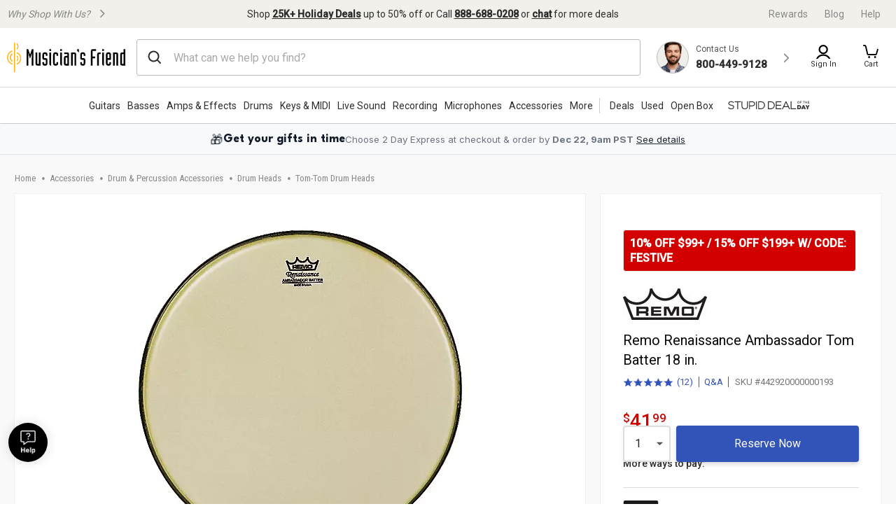

--- FILE ---
content_type: image/svg+xml
request_url: https://static.musiciansfriend.com/responsive/img/mf-rewards-logo.svg?vId=2025.10.31.dev.atg.b
body_size: 1717
content:
<svg xmlns="http://www.w3.org/2000/svg" width="54" height="36" viewBox="0 0 54 36"><defs><style>.a,.g{fill:none;}.a{stroke:#707070;opacity:0.001;}.b{fill:#1a1818;}.c{fill:#fff;}.d{fill:#96999c;}.e{fill:#ffa600;}.f{stroke:none;}</style></defs><g transform="translate(5.06 4.27)"><g class="a" transform="translate(-5.06 -4.27)"><rect class="f" width="54" height="36"/><rect class="g" x="0.5" y="0.5" width="53" height="35"/></g><g transform="translate(-2.565 -0.839)"><g transform="translate(-1.696 -1.431)"><path class="b" d="M0,4.607H.008V.124A1.06,1.06,0,0,0,0,0Z" transform="translate(5.507 13.709)"/><path class="b" d="M49.951,0H2.428A2.594,2.594,0,0,0,0,2.732v26.51a2.594,2.594,0,0,0,2.428,2.733H49.951a2.594,2.594,0,0,0,2.428-2.733V2.732A2.594,2.594,0,0,0,49.951,0ZM5.515,18.315H5.507v.632a1.048,1.048,0,0,1-2.1,0V13.028a1.048,1.048,0,0,1,2.1,0v.681a1.06,1.06,0,0,1,.008.124Z"/></g><g transform="translate(7.508 12.479)"><path class="c" d="M0,10.783V0H2.361c1.434,0,2.31.454,2.31,1.848v1.53c0,.8-.253,1.469-1.771,1.62v.03c.793.091,1.636.333,1.7,1.318a36.2,36.2,0,0,0,.287,4.437H3.1a18.718,18.718,0,0,1-.219-4.119c0-.651-.27-.909-1.1-.878v5ZM1.788,4.468h.337c.624,0,.759-.3.759-.7V1.817c0-.409-.27-.53-.675-.53H1.788Z" transform="translate(0 0.212)"/><path class="c" d="M0,10.783V0H3.98V1.408H1.788V4.18H3.9V5.588H1.788V9.374H4.014v1.408Z" transform="translate(5.666 0.212)"/><path class="c" d="M1.1,10.783,0,0H1.8l.371,3.922c.1,1.257.186,2.529.219,3.816h.084c0-1.408.118-2.8.2-4.195L3.086,0H5.026L5.4,4.256c.118,1.317.135,2.317.186,3.483h.084c.051-1.06.067-2.226.186-3.165L6.307,0h1.45L6.56,10.783H4.621l-.3-3.877C4.267,5.512,4.1,4.134,4.1,2.741H4.014C3.862,3.922,3.828,5.119,3.676,6.3l-.506,4.483Z" transform="translate(10 0.212)"/><path class="c" d="M1.366,0H4.048L5.414,10.783h-1.8L3.272,7.86H2.007l-.388,2.923H0ZM3.1,6.451,2.732,1.969H2.614L2.176,6.451Z" transform="translate(17.423 0.212)"/><path class="c" d="M0,10.783V0H2.361c1.434,0,2.31.454,2.31,1.848v1.53c0,.8-.253,1.469-1.771,1.62v.03c.793.091,1.636.333,1.7,1.318a36.2,36.2,0,0,0,.287,4.437H3.1a18.711,18.711,0,0,1-.219-4.119c0-.651-.27-.909-1.1-.878v5ZM1.788,4.468h.337c.624,0,.759-.3.759-.7V1.817c0-.409-.27-.53-.675-.53H1.788Z" transform="translate(23.409 0.212)"/><path class="c" d="M0,0H2.159C3.929,0,4.672.545,4.672,2.438V8.829a1.949,1.949,0,0,1-2.125,1.954H0ZM1.788,9.5h.422c.455,0,.675-.106.675-.8V2.09c0-.7-.219-.8-.675-.8H1.788Z" transform="translate(29.025 0.212)"/><path class="c" d="M1.788,9.253c0,.545.186.666.557.666.354,0,.54-.121.54-.666V8.117C2.884,6.6,0,5.119,0,3.362V1.817C0,.409,1.231,0,2.327,0,3.44,0,4.672.409,4.672,1.817V4.089H2.884V1.954c0-.545-.186-.666-.54-.666-.371,0-.557.121-.557.666V3.286c0,.772,2.884,3.1,2.884,4.195V9.389c0,1.409-1.231,1.817-2.344,1.817C1.231,11.207,0,10.8,0,9.389V6.906H1.788Z" transform="translate(34.64 0)"/></g><g transform="translate(9.895 3.902)"><g transform="translate(5.741 1.882)"><path class="d" d="M0,0H.455L.75.857c.08.241.161.489.234.729H1c.074-.241.154-.489.234-.729L1.526,0h.455V4.779h-.5V2.6c0-.435.027-1.064.054-1.439H1.526C1.359,1.74,1.171,2.242,1,2.764H.984C.81,2.242.622,1.74.455,1.158H.442C.469,1.533.5,2.162.5,2.6V4.779H0Z" transform="translate(0 0)"/><path class="d" d="M1.486,3.829H.5a.494.494,0,0,1-.5-.5V0H.5V3.333h.5V0h.5Z" transform="translate(2.577 0.95)"/><path class="d" d="M.991.536H.5V1.707h.5a.494.494,0,0,1,.5.5v.964A.743.743,0,0,1,0,3.166V2.878H.5v.5h.5V2.2H.5a.494.494,0,0,1-.5-.5V.743a.743.743,0,0,1,1.486,0v.288h-.5Z" transform="translate(4.599 0.91)"/><path class="d" d="M.5.5H0V0H.5Zm0,4.324a.548.548,0,0,1-.348-.147A.475.475,0,0,1,0,4.324V.95H.5Z" transform="translate(6.62 0)"/><path class="d" d="M1.486,3.166A.743.743,0,0,1,0,3.166V.743a.743.743,0,0,1,1.486,0v.288H.99v-.5H.5V3.374h.5v-.5h.5Z" transform="translate(7.711 0.91)"/><path class="d" d="M.5.5H0V0H.5Zm0,4.324a.547.547,0,0,1-.348-.147A.475.475,0,0,1,0,4.324V.95H.5Z" transform="translate(9.793 0)"/><path class="d" d="M1.486,3.829H.5a.494.494,0,0,1-.5-.5V1.506a.494.494,0,0,1,.5-.5h.5V.5H.107V0H.991a.494.494,0,0,1,.5.5ZM.5,3.333h.5V1.506H.5Z" transform="translate(10.884 0.95)"/><path class="d" d="M0,0H.991a.494.494,0,0,1,.5.5V3.829h-.5V.5H.5V3.829H0Z" transform="translate(12.966 0.95)"/><path class="d" d="M0,0H.5V.991H.482L0,.5Z" transform="translate(14.748 0.004)"/><path class="d" d="M.991.536H.5V1.707h.5a.494.494,0,0,1,.5.5v.964A.743.743,0,0,1,0,3.166V2.878H.5v.5h.5V2.2H.5a.494.494,0,0,1-.5-.5V.743a.743.743,0,0,1,1.486,0v.288h-.5Z" transform="translate(15.643 0.91)"/><path class="d" d="M0,.5A.494.494,0,0,1,.5,0h.991V.5H.5V2.142h.743v.5H.5V4.779H0Z" transform="translate(18.756 0)"/><path class="d" d="M0,.5A.494.494,0,0,1,.5,0h.5V.5H.5V3.829H0Z" transform="translate(20.59 0.95)"/><path class="d" d="M.5.5H0V0H.5Zm0,4.324a.547.547,0,0,1-.348-.147A.474.474,0,0,1,0,4.324V.95H.5Z" transform="translate(22.056 0)"/><path class="d" d="M0,.743a.743.743,0,0,1,1.486,0V2.2H.5V3.374h.5v-.5h.5v.288A.743.743,0,0,1,0,3.166Zm.5.964h.5V.536H.5Z" transform="translate(23.147 0.91)"/><path class="d" d="M0,0H.99a.494.494,0,0,1,.5.5V3.829H.99V.5H.5V3.829H0Z" transform="translate(25.229 0.95)"/><path class="d" d="M1.486,4.779H.5a.494.494,0,0,1-.5-.5V1.446A.494.494,0,0,1,.5.95h.5V0h.5ZM.5,4.284h.5V1.446H.5Z" transform="translate(27.311 0)"/></g><g transform="translate(0 0)"><path class="e" d="M0,2.117A2.2,2.2,0,0,0,1.6,4.235V3.893A1.876,1.876,0,0,1,1.6.342V0A2.2,2.2,0,0,0,0,2.117Z" transform="translate(0 2.212)"/><path class="e" d="M.559.994A1.164,1.164,0,0,0,0,0V.415A.832.832,0,0,1,.233.994.831.831,0,0,1,0,1.572v.415A1.163,1.163,0,0,0,.559.994Z" transform="translate(2.807 0.082)"/><rect class="e" width="0.326" height="8.57" transform="translate(2.039 0)"/><path class="e" d="M1.342,1.818A1.926,1.926,0,0,0,0,0V.34A1.6,1.6,0,0,1,1.017,1.818,1.6,1.6,0,0,1,0,3.3v.34A1.925,1.925,0,0,0,1.342,1.818Z" transform="translate(2.807 2.763)"/><path class="e" d="M.538.89A1.031,1.031,0,0,0,0,0V.384A.716.716,0,0,1,.212.89.718.718,0,0,1,0,1.395v.384A1.031,1.031,0,0,0,.538.89Z" transform="translate(2.807 3.692)"/><path class="e" d="M.771,0A1.483,1.483,0,0,0,0,1.293,1.483,1.483,0,0,0,.771,2.587V2.2a1.156,1.156,0,0,1,0-1.823Z" transform="translate(0.821 3.026)"/></g></g></g></g></svg>

--- FILE ---
content_type: application/x-javascript;charset=utf-8
request_url: https://sb.monetate.net/img/1/p/1491/5958360.js/monetate.c.cr.js
body_size: 5429
content:
monetate.c.cr({"data": "  (function () {\n    \"use strict\";\n\n    /* ========================= Selectors & Constants ========================== */\n    const SEL = {\n      modal: \"#cartModal\",\n      modalH4: \"h4.cart-modal_quantity\",\n      pdpWarranty: \".pdp-section-warranty\",\n      productSkuInput: \"#cart-modal-item-product-id\", // holds site1sku... for the product\n      viewCartBtn: \".cart-modal_view_cart_btn\",\n      checkoutBtn: \".cart-modal_checkout_btn\",\n      nativeDetailsModal:\n        '#warranty-details-modal, [data-reveal][id*=\"warranty\"]',\n    };\n\n    const DETAILS_OVERLAY_ID = \"mfw-warranty-details-overlay\";\n\n    /* ========================= Minimal Styles (inline) ========================== */\n    (function ensureStyles() {\n      if (document.getElementById(\"mfw-warranty-styles\")) return;\n      const s = document.createElement(\"style\");\n      s.id = \"mfw-warranty-styles\";\n      s.textContent = `\n@media only screen and (min-width: 1500px)\n.pdp-section-buy, .pdp-section-warranty {\n    margin: 0 auto;\n}\n#cartModal .mfw-warranty-in-modal{margin:12px 0 14px;padding:16px;border:1px solid #e8e8e8;border-radius:10px;background:#fff;}\n#cartModal .mfw-warranty-in-modal h5{margin:0 0 6px;font-size:20px;font-weight:800;text-align:center;}\n#cartModal .mfw-warranty-headline .mfw-warranty-subhead{margin:0 0 14px;font-size:14px;color:#444;text-align:center;}\n#cartModal .mfw-warranty-body{text-align:center;}\n#cartModal .mfw-inline-msg{display:none;font-size:12px;text-align:center;margin-top:8px}\n#cartModal .mfw-inline-msg.note{display:block;color:#555}\n#cartModal .mfw-inline-msg.ok{color:#0a7a20}\n#cartModal .mfw-inline-msg.err{color:#a00}\n#cartModal .mfw-busy{opacity:.6;pointer-events:none;transition:none !important}\n#${DETAILS_OVERLAY_ID}{position:fixed;inset:0;display:none;z-index:100001;background:rgba(0,0,0,.55)}\n#${DETAILS_OVERLAY_ID} .mfw-panel{position:absolute;left:50%;top:50%;transform:translate(-50%,-50%);width:min(920px,92vw);max-height:min(720px,88vh);background:#fff;border-radius:10px;overflow:auto;box-shadow:0 20px 60px rgba(0,0,0,.35)}\n#${DETAILS_OVERLAY_ID} .mfw-head{position:sticky;top:0;z-index:1;display:flex;align-items:center;justify-content:space-between;padding:12px 16px;border-bottom:1px solid #eee;background:#fff}\n#${DETAILS_OVERLAY_ID} .mfw-title{font-weight:800;font-size:16px;margin:0}\n#${DETAILS_OVERLAY_ID} .mfw-close{border:0;background:transparent;font-size:22px;cursor:pointer}\n#${DETAILS_OVERLAY_ID} .mfw-body{padding:16px}\n`;\n      document.head.appendChild(s);\n    })();\n\n    /* ========================= Utils ========================== */\n    const $ = (sel, root = document) => root.querySelector(sel);\n    function dynSess() {\n      return document.querySelector('[name=\"_dynSessConf\"]')?.value || \"\";\n    }\n\n    /*\n\tATG expects:\n\nurl_catalog_ref_id \u2192 SKU ( warranty SKU \u2705)\nurl_parent_sku_id \u2192 parent SKU ( product SKU \u2705)\n\nurl_product_id \u2192 PRODUCT ID (must be site1prod and the first 6 #s of the sku) \u274c\n// e.g. site1skuL73114000002000 -> site1prodL73114\nSo convert site1sku\u2026 \u2192 site1prod\u2026 for url_product_id.\n*/\n    function getProductIdFromParentSku(sku) {\n      const n = sku.replace(/^site1sku/i, \"\").substring(0, 6);\n      console.log(n);\n      return n !== null ? \"site1prod\" + n : \"\";\n    }\n\n    /* ========= Hidden-iframe add (deterministic) ========= */\n    function addCoverageViaIframe({\n      warrantySku,\n      parentSku,\n      productId,\n      timeoutMs = 1600,\n    }) {\n      return new Promise((resolve) => {\n        if (!warrantySku || warrantySku === \"0\") return resolve(true);\n\n        // ensure iframe\n        let ifr = document.getElementById(\"mfw-atc-iframe\");\n        if (!ifr) {\n          ifr = document.createElement(\"iframe\");\n          ifr.id = \"mfw-atc-iframe\";\n          ifr.name = \"mfw-atc-iframe\";\n          ifr.style.display = \"none\";\n          document.body.appendChild(ifr);\n        }\n\n        // ensure form\n        let form = document.getElementById(\"mfw-atc-form\");\n        if (!form) {\n          form = document.createElement(\"form\");\n          form.id = \"mfw-atc-form\";\n          form.method = \"GET\";\n          form.action = \"/responsive/ajax/addToCart.jsp\";\n          form.target = \"mfw-atc-iframe\";\n          form.style.display = \"none\";\n          const mk = (n) => {\n            const i = document.createElement(\"input\");\n            i.type = \"hidden\";\n            i.name = n;\n            return i;\n          };\n          [\n            \"dcs_action\",\n            \"url_catalog_ref_id\",\n            \"url_quantity\",\n            \"sku_is_digital\",\n            \"url_product_id\",\n            \"url_parent_sku_id\",\n            \"_dynSessConf\",\n          ].forEach((n) => form.appendChild(mk(n)));\n          document.body.appendChild(form);\n        }\n\n        // fill\n        form.elements[\"dcs_action\"].value = \"additemtocart\";\n        form.elements[\"url_catalog_ref_id\"].value = warrantySku; // site1skuJ...\n        form.elements[\"url_quantity\"].value = \"1\";\n        form.elements[\"sku_is_digital\"].value = \"false\";\n        form.elements[\"url_product_id\"].value = productId; // site1prodL...\n        form.elements[\"url_parent_sku_id\"].value = parentSku; // site1skuL...\n        form.elements[\"_dynSessConf\"].value = dynSess();\n\n        // submit + await load/error/timeout\n        let done = false;\n        const finish = (ok) => {\n          if (done) return;\n          done = true;\n          cleanup();\n          resolve(!!ok);\n        };\n        const onLoad = () => finish(true);\n        const onError = () => finish(false);\n        const cleanup = () => {\n          ifr.removeEventListener(\"load\", onLoad);\n          ifr.removeEventListener(\"error\", onError);\n          clearTimeout(tid);\n        };\n        const tid = setTimeout(() => finish(false), timeoutMs);\n\n        ifr.addEventListener(\"load\", onLoad);\n        ifr.addEventListener(\"error\", onError);\n\n        try {\n          form.submit();\n        } catch (e) {\n          try {\n            console.log(e);\n          } catch (_) {}\n          finish(false);\n        }\n      });\n    }\n\n    /* ========================= Build / Inject ========================== */\n    let stagedSku; // user's choice (string SKU or '0')\n\n    function prepareWarrantyBlock(cloneRoot, initialSelectedValue) {\n      // isolate radio group + clear inherited state\n      const group = \"warranty_modal_\" + Date.now();\n      cloneRoot.querySelectorAll('input[type=\"radio\"]').forEach((r) => {\n        r.name = group;\n        r.checked = false;\n        r.removeAttribute(\"checked\");\n      });\n      cloneRoot\n        .querySelectorAll(\".pdp-section-warranty_options_label\")\n        .forEach((lab) => {\n          lab.classList.remove(\"selected\");\n          lab.setAttribute(\"data-warranty-selected\", \"false\");\n        });\n\n      // helper to apply selection by value inside the CLONE\n      function setSelectionByValue(val) {\n        let matched = false;\n        cloneRoot.querySelectorAll('input[type=\"radio\"]').forEach((r) => {\n          const lab = r.closest(\".pdp-section-warranty_options_label\");\n          const isMatch = r.value === String(val);\n          r.checked = isMatch;\n          if (lab) {\n            lab.classList.toggle(\"selected\", isMatch);\n            lab.setAttribute(\n              \"data-warranty-selected\",\n              isMatch ? \"true\" : \"false\"\n            );\n          }\n          if (isMatch) matched = true;\n        });\n\n        if (!matched) {\n          const noPlan = cloneRoot.querySelector(\n            'input[type=\"radio\"][value=\"0\"]'\n          );\n          const lab = noPlan?.closest(\".pdp-section-warranty_options_label\");\n          if (noPlan) {\n            noPlan.checked = true;\n            if (lab) {\n              lab.classList.add(\"selected\");\n              lab.setAttribute(\"data-warranty-selected\", \"true\");\n            }\n            stagedSku = \"0\";\n          }\n        } else {\n          stagedSku = String(val) || \"0\";\n        }\n\n        const msg = cloneRoot\n          .closest(\".mfw-warranty-in-modal\")\n          ?.querySelector(\".mfw-inline-msg\");\n        if (msg) {\n          if (stagedSku === \"0\") {\n            msg.textContent = \"\";\n            msg.className = \"mfw-inline-msg\";\n            msg.style.display = \"none\";\n          } else {\n            msg.textContent =\n              \"Protection plan will be added when you continue.\";\n            msg.className = \"mfw-inline-msg note\";\n            msg.style.display = \"block\";\n          }\n        }\n      }\n\n      // initialize to match PDP\n      setSelectionByValue(initialSelectedValue);\n\n      // within the modal: change -> stage only\n      cloneRoot.addEventListener(\n        \"change\",\n        (e) => {\n          const lab = e.target.closest?.(\".pdp-section-warranty_options_label\");\n          if (!lab) return;\n          const r = lab.querySelector('input[type=\"radio\"]');\n          if (!r) return;\n          r.checked = true;\n          setSelectionByValue(r.value || \"0\");\n        },\n        true\n      );\n\n      // make cloned \u201cGet Details\u201d open our overlay\n      cloneRoot\n        .querySelectorAll(\n          '.pdp-section-warranty_details_button,[data-testid=\"warranty-details-modal\"]'\n        )\n        .forEach((btn) => {\n          btn.removeAttribute(\"data-open\");\n          btn.removeAttribute(\"aria-controls\");\n          btn.removeAttribute(\"data-reveal\");\n          if (btn.getAttribute(\"href\")?.startsWith(\"#\"))\n            btn.setAttribute(\"href\", \"javascript:void(0)\");\n          btn.addEventListener(\"click\", (e) => {\n            e.preventDefault();\n            e.stopPropagation();\n            showOverlayFromNative();\n          });\n        });\n\n      // expose a small API so injectOnce can update from PDP later\n      cloneRoot._mfwSetSelectionByValue = setSelectionByValue;\n    }\n\n    function buildSection(clone) {\n      const wrap = document.createElement(\"div\");\n      wrap.className = \"mfw-warranty-in-modal\";\n      wrap.innerHTML = `\n      <div class=\"mfw-warranty-headline\">\n        <h5>You Want the Gear \u2014 Now Protect It</h5>\n        <p class=\"mfw-warranty-subhead\">Don't let drops, spills, and cracks stop the music.</p>\n      </div>\n    `;\n      const body = document.createElement(\"div\");\n      body.className = \"mfw-warranty-body\";\n      body.appendChild(clone);\n      const msg = document.createElement(\"div\");\n      msg.className = \"mfw-inline-msg\";\n      wrap.appendChild(body);\n      wrap.appendChild(msg);\n      return wrap;\n    }\n\n    function injectOnce() {\n      const modal = $(SEL.modal);\n      if (!modal) return false;\n\n      // already injected\n      if (modal.querySelector(\".mfw-warranty-in-modal\")) {\n        hookNav(modal);\n        return true;\n      }\n\n      const pdp = document.querySelector(SEL.pdpWarranty);\n      if (!pdp) return false;\n\n      // Read current PDP selection (ensure we return)\n      const getPdpSelectedValue = () =>\n        pdp.querySelector('input[type=\"radio\"]:checked')?.value ?? \"0\";\n\n      // Clone the PDP warranty block\n      const clone = pdp.cloneNode(true);\n      // avoid duplicate IDs\n      clone.querySelectorAll(\"[id]\").forEach((el) => (el.id = el.id + \"-mfw\"));\n\n      // Prepare the clone and mirror current selection\n      prepareWarrantyBlock(clone, getPdpSelectedValue());\n\n      // Insert into modal\n      const section = buildSection(clone);\n      const h4 = modal.querySelector(SEL.modalH4);\n      if (h4 && h4.parentNode) h4.insertAdjacentElement(\"afterend\", section);\n      else modal.insertAdjacentElement(\"afterbegin\", section);\n\n      // Once in the DOM, re-apply selection (covers style rules depending on DOM context)\n      clone._mfwSetSelectionByValue?.(getPdpSelectedValue());\n\n      // Live mirror: if shopper toggles the PDP radios after the modal exists, reflect in the clone\n      const _mfwSyncHandler = (e) => {\n        const r = e.target?.closest?.('input[type=\"radio\"]');\n        if (!r) return;\n        if (!pdp.contains(r)) return;\n        const val =\n          pdp.querySelector('input[type=\"radio\"]:checked')?.value ?? \"0\";\n        clone._mfwSetSelectionByValue?.(val);\n      };\n      pdp.addEventListener(\"change\", _mfwSyncHandler);\n\n      // Keep nav hooks current\n      hookNav(modal);\n      return true;\n    }\n\n    /* ========================= Nav hooks (no flicker) ========================== */\n    async function ensureAdded() {\n      if (!stagedSku || stagedSku === \"0\") return true;\n\n      const parentSku = $(SEL.productSkuInput)?.value || \"\"; // site1skuL73114000002000\n      try {\n        console.log({ parentSku });\n      } catch (_) {}\n\n      // Convert to product id (site1prod...)\n      const productId = getProductIdFromParentSku(parentSku); // site1prodL73114000002000\n      try {\n        console.log({ productId });\n      } catch (_) {}\n\n      if (!parentSku || !productId) return true; // fail-open (don\u2019t block)\n      return addCoverageViaIframe({\n        warrantySku: stagedSku,\n        parentSku,\n        productId,\n        timeoutMs: 1600,\n      });\n    }\n\n    function wireNav(btn, getHref) {\n      if (!btn || btn._mfwBound) return;\n\n      btn.addEventListener(\n        \"click\",\n        async (e) => {\n          e.preventDefault();\n          if (btn._mfwBusy) return;\n\n          btn._mfwBusy = true;\n          btn.classList.add(\"mfw-busy\");\n          btn.setAttribute(\"aria-busy\", \"true\");\n          btn.setAttribute(\"aria-disabled\", \"true\");\n          btn.blur(); // avoids focus outline flash\n\n          const href =\n            (typeof getHref === \"function\" ? getHref() : getHref) || \"/\";\n\n          try {\n            await ensureAdded();\n          } catch (err) {\n            // optionally surface a toast here; don't block navigation\n          } finally {\n            // Keep busy state during navigation to avoid last-frame repaint:\n            window.location.assign(href);\n          }\n        },\n        { capture: false, passive: false }\n      );\n\n      btn._mfwBound = true;\n    }\n\n    function hookNav(modal) {\n      const viewCartA = modal.querySelector(SEL.viewCartBtn);\n      const checkoutBtn = modal.querySelector(SEL.checkoutBtn);\n      wireNav(viewCartA, () => viewCartA?.href || \"/cart\");\n      wireNav(checkoutBtn, \"/checkout/shipping?co=true\");\n    }\n\n    const mo = new MutationObserver(() => injectOnce());\n    mo.observe(document.documentElement, { childList: true, subtree: true });\n    injectOnce();\n\n    /* ========================= Stacked Details Overlay (clone native) ========================== */\n    function ensureOverlay() {\n      let ov = document.getElementById(DETAILS_OVERLAY_ID);\n      if (ov) return ov;\n      ov = document.createElement(\"div\");\n      ov.id = DETAILS_OVERLAY_ID;\n      ov.setAttribute(\"role\", \"dialog\");\n      ov.setAttribute(\"aria-modal\", \"true\");\n      ov.innerHTML = `\n      <div class=\"mfw-panel\" role=\"document\" aria-label=\"Warranty details\">\n        <div class=\"mfw-head\">\n          <h6 class=\"mfw-title\">Gold Coverage Details</h6>\n          <button class=\"mfw-close\" aria-label=\"Close\">\u00d7</button>\n        </div>\n        <div class=\"mfw-body\"></div>\n      </div>\n    `;\n      document.body.appendChild(ov);\n      ov.addEventListener(\"click\", (e) => {\n        if (e.target === ov) hideOverlay();\n      });\n      ov.querySelector(\".mfw-close\").addEventListener(\"click\", hideOverlay);\n      return ov;\n    }\n\n    function showOverlayFromNative() {\n      const ov = ensureOverlay();\n      const body = ov.querySelector(\".mfw-body\");\n      body.innerHTML = \"\";\n      const native = document.querySelector(SEL.nativeDetailsModal);\n      if (native) {\n        const inner =\n          native.querySelector('.reveal, .modal_content, [role=\"document\"]') ||\n          native;\n        const clone = inner.cloneNode(true);\n        clone\n          .querySelectorAll(\n            '[data-close], .close-button, .close, [aria-label=\"Close\"]'\n          )\n          .forEach((el) => el.remove());\n        body.appendChild(clone);\n      } else {\n        body.innerHTML =\n          '<div style=\"padding:8px 4px\">Details are not available on this page.</div>';\n      }\n      ov.style.display = \"block\";\n      setTimeout(() => ov.querySelector(\".mfw-close\")?.focus(), 0);\n    }\n\n    function hideOverlay() {\n      const ov = document.getElementById(DETAILS_OVERLAY_ID);\n      if (!ov) return;\n      ov.style.display = \"none\";\n      ov.querySelector(\".mfw-body\").innerHTML = \"\";\n    }\n  })();\n", "ref": "1491/5958360.js"});

--- FILE ---
content_type: application/javascript
request_url: https://www.musiciansfriend.com/WhXOf9/k50/O86/_nDib5k1/ru7c8hDwwc2ctV/KBQRAQ/K0NmA1/0AICY
body_size: 158203
content:
(function(){if(typeof Array.prototype.entries!=='function'){Object.defineProperty(Array.prototype,'entries',{value:function(){var index=0;const array=this;return {next:function(){if(index<array.length){return {value:[index,array[index++]],done:false};}else{return {done:true};}},[Symbol.iterator]:function(){return this;}};},writable:true,configurable:true});}}());(function(){jp();VGk();Q4k();var dG=function(W5){return ~W5;};var O5=function I4(cT,mV){var TT=I4;for(cT;cT!=jP;cT){switch(cT){case t3:{cT+=vn;var EB=mV[Bp];tv.xP=I4(X,[EB]);while(gQ(tv.xP.length,TA))tv.xP+=tv.xP;}break;case GE:{cT-=YW;return AG(KP,[VF]);}break;case S0:{cT=jP;var VM=mV[Bp];if(Jj(VM,L3)){return Ap[zB[B5]][zB[Z7]](VM);}else{VM-=mH;return Ap[zB[B5]][zB[Z7]][zB[Rv]](null,[XO(Jq(VM,Y7),M3),XO(zv(VM,ZH),NP)]);}}break;case vm:{cT+=b9;cV.push(LF);Hd=function(LV){return I4.apply(this,[dL,arguments]);};Dq(Op,[XF,H4]);cV.pop();}break;case nN:{cT=jP;return FV;}break;case P3:{if(M4(jf,Rv)){do{var qG=zv(Zq(XO(jf,hG),cV[Zq(cV.length,Z7)]),DG.length);var OG=Vd(mA,jf);var KG=Vd(DG,qG);VF+=I4(S0,[SG(A7(dG(OG),KG),A7(dG(KG),OG))]);jf--;}while(M4(jf,Rv));}cT=GE;}break;case Mk:{var wV=rQ[Ff];cT-=In;var vf=Zq(wV.length,Z7);if(M4(vf,Rv)){do{var JO=zv(Zq(XO(vf,SF),cV[Zq(cV.length,Z7)]),DQ.length);var RO=Vd(wV,vf);var Vj=Vd(DQ,JO);DT+=I4(S0,[A7(dG(A7(RO,Vj)),SG(RO,Vj))]);vf--;}while(M4(vf,Rv));}}break;case DE:{return AG(RN,[DT]);}break;case C3:{cT=jP;if(M4(gO,Rv)){do{MV+=HA[gO];gO--;}while(M4(gO,Rv));}return MV;}break;case JH:{var Fq=mV[Bp];cT+=QD;NB.D=I4(gH,[Fq]);while(gQ(NB.D.length,zC))NB.D+=NB.D;}break;case Gz:{var hG=mV[Bp];var mF=mV[vm];var DG=RF[Z7];var VF=XO([],[]);var mA=RF[mF];cT=P3;var jf=Zq(mA.length,Z7);}break;case X:{var HA=mV[Bp];var MV=XO([],[]);cT=C3;var gO=Zq(HA.length,Z7);}break;case lW:{cV.push(AT);sG=function(Ev){return I4.apply(this,[t3,arguments]);};X4(DP,[FT,E4]);cV.pop();cT+=cD;}break;case gH:{cT=jP;var bT=mV[Bp];var n7=XO([],[]);for(var OB=Zq(bT.length,Z7);M4(OB,Rv);OB--){n7+=bT[OB];}return n7;}break;case hn:{cT+=tk;cV.push(Mv);UQ=function(zQ){return I4.apply(this,[RN,arguments]);};Gd(qB,fV);cV.pop();}break;case GN:{var SF=mV[Bp];cT+=Q;var Ff=mV[vm];var DQ=rQ[Oj];var DT=XO([],[]);}break;case RN:{var X1=mV[Bp];cT+=XN;Gd.dH=I4(BR,[X1]);while(gQ(Gd.dH.length,Wn))Gd.dH+=Gd.dH;}break;case qm:{cV.push(cO);Oq=function(BM){return I4.apply(this,[JH,arguments]);};NB(CQ,WQ);cV.pop();cT+=hz;}break;case BR:{var RV=mV[Bp];cT=jP;var L7=XO([],[]);for(var Iq=Zq(RV.length,Z7);M4(Iq,Rv);Iq--){L7+=RV[Iq];}return L7;}break;case dL:{var jv=mV[Bp];zO.J=I4(mN,[jv]);while(gQ(zO.J.length,nP))zO.J+=zO.J;cT=jP;}break;case mN:{var UF=mV[Bp];var FV=XO([],[]);cT+=Np;var g1=Zq(UF.length,Z7);if(M4(g1,Rv)){do{FV+=UF[g1];g1--;}while(M4(g1,Rv));}}break;}}};var Uj=function fM(Hf,qd){'use strict';var Cq=fM;switch(Hf){case tH:{var Wf=function(kj,mQ){cV.push(IQ);if(EG(D4)){for(var Mq=Rv;gQ(Mq,GT);++Mq){if(gQ(Mq,F5)||LB(Mq,xT[B5])||LB(Mq,Cf)||LB(Mq,V7)){G1[Mq]=nj(Z7);}else{G1[Mq]=D4[hf()[kv(Rv)].call(null,Cv,sf)];D4+=Ap[U4()[R5(Y7)](Rj,KA)][tf()[I1(pF)].apply(null,[c7,tF])](Mq);}}}var Eq=LA()[zM(B5)].apply(null,[BQ,EA]);for(var Pd=Rv;gQ(Pd,kj[hf()[kv(Rv)].apply(null,[Cv,sf])]);Pd++){var YM=kj[LB(typeof hf()[kv(qT)],XO('',[][[]]))?hf()[kv(qT)].apply(null,[dj,fv]):hf()[kv(MO)](DF,pf)](Pd);var NQ=A7(Jq(mQ,N7),xT[sj]);mQ*=xT[EA];mQ&=xT[MO];mQ+=xT[mG];mQ&=xT[JG];var G4=G1[kj[hf()[kv(dV)](VA,k7)](Pd)];if(LB(typeof YM[hf()[kv(pv)](v7,Sv)],tf()[I1(fA)](V7,OT))){var U7=YM[hf()[kv(pv)](v7,Sv)](xT[N7]);if(M4(U7,xT[xO])&&gQ(U7,GT)){G4=G1[U7];}}if(M4(G4,Rv)){var w7=zv(NQ,D4[hf()[kv(Rv)].apply(null,[Cv,sf])]);G4+=w7;G4%=D4[hf()[kv(Rv)].apply(null,[Cv,sf])];YM=D4[G4];}Eq+=YM;}var ET;return cV.pop(),ET=Eq,ET;};var lG=function(Df){var wT=[0x428a2f98,0x71374491,0xb5c0fbcf,0xe9b5dba5,0x3956c25b,0x59f111f1,0x923f82a4,0xab1c5ed5,0xd807aa98,0x12835b01,0x243185be,0x550c7dc3,0x72be5d74,0x80deb1fe,0x9bdc06a7,0xc19bf174,0xe49b69c1,0xefbe4786,0x0fc19dc6,0x240ca1cc,0x2de92c6f,0x4a7484aa,0x5cb0a9dc,0x76f988da,0x983e5152,0xa831c66d,0xb00327c8,0xbf597fc7,0xc6e00bf3,0xd5a79147,0x06ca6351,0x14292967,0x27b70a85,0x2e1b2138,0x4d2c6dfc,0x53380d13,0x650a7354,0x766a0abb,0x81c2c92e,0x92722c85,0xa2bfe8a1,0xa81a664b,0xc24b8b70,0xc76c51a3,0xd192e819,0xd6990624,0xf40e3585,0x106aa070,0x19a4c116,0x1e376c08,0x2748774c,0x34b0bcb5,0x391c0cb3,0x4ed8aa4a,0x5b9cca4f,0x682e6ff3,0x748f82ee,0x78a5636f,0x84c87814,0x8cc70208,0x90befffa,0xa4506ceb,0xbef9a3f7,0xc67178f2];var gd=0x6a09e667;var P4=0xbb67ae85;var Gf=0x3c6ef372;var l7=0xa54ff53a;var lF=0x510e527f;var ff=0x9b05688c;var NA=0x1f83d9ab;var OA=0x5be0cd19;var hT=dT(Df);var SQ=hT["length"]*8;hT+=Ap["String"]["fromCharCode"](0x80);var S7=hT["length"]/4+2;var WT=Ap["Math"]["ceil"](S7/16);var L5=new (Ap["Array"])(WT);for(var HB=0;HB<WT;HB++){L5[HB]=new (Ap["Array"])(16);for(var T7=0;T7<16;T7++){L5[HB][T7]=hT["charCodeAt"](HB*64+T7*4)<<24|hT["charCodeAt"](HB*64+T7*4+1)<<16|hT["charCodeAt"](HB*64+T7*4+2)<<8|hT["charCodeAt"](HB*64+T7*4+3)<<0;}}var HG=SQ/Ap["Math"]["pow"](2,32);L5[WT-1][14]=Ap["Math"]["floor"](HG);L5[WT-1][15]=SQ;for(var r7=0;r7<WT;r7++){var MT=new (Ap["Array"])(64);var RQ=gd;var J7=P4;var Hj=Gf;var NF=l7;var d4=lF;var Jf=ff;var sQ=NA;var MF=OA;for(var qQ=0;qQ<64;qQ++){var gA=void 0,Lq=void 0,nG=void 0,pV=void 0,YA=void 0,Kf=void 0;if(qQ<16)MT[qQ]=L5[r7][qQ];else{gA=VV(MT[qQ-15],7)^VV(MT[qQ-15],18)^MT[qQ-15]>>>3;Lq=VV(MT[qQ-2],17)^VV(MT[qQ-2],19)^MT[qQ-2]>>>10;MT[qQ]=MT[qQ-16]+gA+MT[qQ-7]+Lq;}Lq=VV(d4,6)^VV(d4,11)^VV(d4,25);nG=d4&Jf^~d4&sQ;pV=MF+Lq+nG+wT[qQ]+MT[qQ];gA=VV(RQ,2)^VV(RQ,13)^VV(RQ,22);YA=RQ&J7^RQ&Hj^J7&Hj;Kf=gA+YA;MF=sQ;sQ=Jf;Jf=d4;d4=NF+pV>>>0;NF=Hj;Hj=J7;J7=RQ;RQ=pV+Kf>>>0;}gd=gd+RQ;P4=P4+J7;Gf=Gf+Hj;l7=l7+NF;lF=lF+d4;ff=ff+Jf;NA=NA+sQ;OA=OA+MF;}return [gd>>24&0xff,gd>>16&0xff,gd>>8&0xff,gd&0xff,P4>>24&0xff,P4>>16&0xff,P4>>8&0xff,P4&0xff,Gf>>24&0xff,Gf>>16&0xff,Gf>>8&0xff,Gf&0xff,l7>>24&0xff,l7>>16&0xff,l7>>8&0xff,l7&0xff,lF>>24&0xff,lF>>16&0xff,lF>>8&0xff,lF&0xff,ff>>24&0xff,ff>>16&0xff,ff>>8&0xff,ff&0xff,NA>>24&0xff,NA>>16&0xff,NA>>8&0xff,NA&0xff,OA>>24&0xff,OA>>16&0xff,OA>>8&0xff,OA&0xff];};var mf=function(){var hj=FA();var z5=-1;if(hj["indexOf"]('Trident/7.0')>-1)z5=11;else if(hj["indexOf"]('Trident/6.0')>-1)z5=10;else if(hj["indexOf"]('Trident/5.0')>-1)z5=9;else z5=0;return z5>=9;};var qA=function(){var fG=Mj();var Ej=Ap["Object"]["prototype"]["hasOwnProperty"].call(Ap["Navigator"]["prototype"],'mediaDevices');var Zj=Ap["Object"]["prototype"]["hasOwnProperty"].call(Ap["Navigator"]["prototype"],'serviceWorker');var sM=! !Ap["window"]["browser"];var LG=typeof Ap["ServiceWorker"]==='function';var v5=typeof Ap["ServiceWorkerContainer"]==='function';var gF=typeof Ap["frames"]["ServiceWorkerRegistration"]==='function';var Yq=Ap["window"]["location"]&&Ap["window"]["location"]["protocol"]==='http:';var Qs=fG&&(!Ej||!Zj||!LG||!sM||!v5||!gF)&&!Yq;return Qs;};var Mj=function(){var Dl=FA();var xb=/(iPhone|iPad).*AppleWebKit(?!.*(Version|CriOS))/i["test"](Dl);var X6=Ap["navigator"]["platform"]==='MacIntel'&&Ap["navigator"]["maxTouchPoints"]>1&&/(Safari)/["test"](Dl)&&!Ap["window"]["MSStream"]&&typeof Ap["navigator"]["standalone"]!=='undefined';return xb||X6;};var Rc=function(Ww){var Pt=Ap["Math"]["floor"](Ap["Math"]["random"]()*100000+10000);var sx=Ap["String"](Ww*Pt);var QY=0;var xc=[];var Sc=sx["length"]>=18?true:false;while(xc["length"]<6){xc["push"](Ap["parseInt"](sx["slice"](QY,QY+2),10));QY=Sc?QY+3:QY+2;}var wU=cr(xc);return [Pt,wU];};var dU=function(T6){if(T6===null||T6===undefined){return 0;}var I6=function gw(dY){return T6["toLowerCase"]()["includes"](dY["toLowerCase"]());};var xs=0;(pK&&pK["fields"]||[])["some"](function(Cl){var Gb=Cl["type"];var gK=Cl["labels"];if(gK["some"](I6)){xs=Rx[Gb];if(Cl["extensions"]&&Cl["extensions"]["labels"]&&Cl["extensions"]["labels"]["some"](function(gS){return T6["toLowerCase"]()["includes"](gS["toLowerCase"]());})){xs=Rx[Cl["extensions"]["type"]];}return true;}return false;});return xs;};var sB=function(EY){if(EY===undefined||EY==null){return false;}var kK=function A2(n6){return EY["toLowerCase"]()===n6["toLowerCase"]();};return US["some"](kK);};var OU=function(P6){try{var p2=new (Ap["Set"])(Ap["Object"]["values"](Rx));return P6["split"](';')["some"](function(dr){var Px=dr["split"](',');var CX=Ap["Number"](Px[Px["length"]-1]);return p2["has"](CX);});}catch(vt){return false;}};var dc=function(qY){var Lg='';var Z6=0;if(qY==null||Ap["document"]["activeElement"]==null){return F2(qm,["elementFullId",Lg,"elementIdType",Z6]);}var qb=['id','name','for','placeholder','aria-label','aria-labelledby'];qb["forEach"](function(Fs){if(!qY["hasAttribute"](Fs)||Lg!==''&&Z6!==0){return;}var hY=qY["getAttribute"](Fs);if(Lg===''&&(hY!==null||hY!==undefined)){Lg=hY;}if(Z6===0){Z6=dU(hY);}});return F2(qm,["elementFullId",Lg,"elementIdType",Z6]);};var vK=function(JI){var YK;if(JI==null){YK=Ap["document"]["activeElement"];}else YK=JI;if(Ap["document"]["activeElement"]==null)return -1;var hx=YK["getAttribute"]('name');if(hx==null){var UU=YK["getAttribute"]('id');if(UU==null)return -1;else return wI(UU);}return wI(hx);};var Db=function(Rr){var Pc=-1;var WU=[];if(! !Rr&&typeof Rr==='string'&&Rr["length"]>0){var m2=Rr["split"](';');if(m2["length"]>1&&m2[m2["length"]-1]===''){m2["pop"]();}Pc=Ap["Math"]["floor"](Ap["Math"]["random"]()*m2["length"]);var pI=m2[Pc]["split"](',');for(var rS in pI){if(!Ap["isNaN"](pI[rS])&&!Ap["isNaN"](Ap["parseInt"](pI[rS],10))){WU["push"](pI[rS]);}}}else{var pt=Ap["String"](rx(1,5));var Y6='1';var lg=Ap["String"](rx(20,70));var ll=Ap["String"](rx(100,300));var ht=Ap["String"](rx(100,300));WU=[pt,Y6,lg,ll,ht];}return [Pc,WU];};var cK=function(J2,OI){var x6=typeof J2==='string'&&J2["length"]>0;var Ow=!Ap["isNaN"](OI)&&(Ap["Number"](OI)===-1||cZ()<Ap["Number"](OI));if(!(x6&&Ow)){return false;}var A6='^([a-fA-F0-9]{31,32})$';return J2["search"](A6)!==-1;};var UK=function(bt,tZ,Jw){var Yl;do{Yl=lB(gH,[bt,tZ]);}while(LB(zv(Yl,Jw),Rv));return Yl;};var lr=function(pb){var gY=Mj(pb);cV.push(lZ);var Ht=Ap[xI()[Qr(Rv)].call(null,mG,q6,QS,Zc)][tf()[I1(sj)](tW,dV)][U4()[R5(sf)].apply(null,[qE,Oj])].call(Ap[hf()[kv(G6)](kz,qt)][tf()[I1(sj)](tW,dV)],U4()[R5(Pl)](D0,FS));var Ox=Ap[xI()[Qr(Rv)].call(null,mG,q6,MO,Zc)][tf()[I1(sj)](tW,dV)][U4()[R5(sf)](qE,Oj)].call(Ap[LB(typeof hf()[kv(TK)],XO([],[][[]]))?hf()[kv(qT)].call(null,Xl,N2):hf()[kv(G6)](kz,qt)][tf()[I1(sj)].call(null,tW,dV)],LA()[zM(QS)].apply(null,[GR,jI]));var NK=EG(EG(Ap[U4()[R5(fV)](Dm,St)][YI()[YY(Pr)](JG,vY,JZ,wg,wr,Ml)]));var lS=LB(typeof Ap[sY()[Kw(JG)](zr,Ol,Kt,qU,E4)],tf()[I1(fA)].call(null,gU,OT));var Xg=LB(typeof Ap[LA()[zM(f2)].call(null,Bz,P2)],tf()[I1(fA)].call(null,gU,OT));var Zr=LB(typeof Ap[LA()[zM(G6)](TH,KZ)][tf()[I1(ZK)].call(null,nn,kl)],tf()[I1(fA)](gU,OT));var Gx=Ap[U4()[R5(fV)](Dm,St)][U4()[R5(ZK)](Nb,Il)]&&LB(Ap[U4()[R5(fV)](Dm,St)][U4()[R5(ZK)](Nb,Il)][hf()[kv(vZ)](Jm,Lb)],LA()[zM(vZ)].apply(null,[sw,SZ]));var Ks=gY&&(EG(Ht)||EG(Ox)||EG(lS)||EG(NK)||EG(Xg)||EG(Zr))&&EG(Gx);var jY;return cV.pop(),jY=Ks,jY;};var G2=function(HK){var vw;cV.push(zs);return vw=R2()[Ls(typeof xY()[V2(B5)],XO(LA()[zM(B5)].call(null,vS,EA),[][[]]))?xY()[V2(lb)](Pr,MO,dV,V7,tl):xY()[V2(Z7)](N7,kY,qB,pF,KZ)](function zK(vx){cV.push(AK);while(xT[Z7])switch(vx[YI()[YY(E4)](EA,Nx,wg,EG(EG(Z7)),vS,EG(Rv))]=vx[LA()[zM(Jl)].call(null,GP,br)]){case Rv:if(Zw(LB(typeof LA()[zM(Bc)],XO([],[][[]]))?LA()[zM(N7)](B6,v7):LA()[zM(ZS)](Pz,mw),Ap[U4()[R5(RK)](Hs,Mb)])){vx[LA()[zM(Jl)](GP,br)]=B5;break;}{var Uw;return Uw=vx[xY()[V2(RS)](BK,mG,W2,EG(Rv),PX)](hf()[kv(Jl)].apply(null,[k2,Jl]),null),cV.pop(),Uw;}case B5:{var tx;return tx=vx[xY()[V2(RS)](Rv,mG,W2,BQ,PX)](hf()[kv(Jl)].call(null,k2,Jl),Ap[U4()[R5(RK)](Hs,Mb)][LA()[zM(ZS)](Pz,mw)][tf()[I1(RK)].apply(null,[JL,BZ])](HK)),cV.pop(),tx;}case xT[pv]:case Ls(typeof U4()[R5(Jl)],XO([],[][[]]))?U4()[R5(Xr)](Kr,k7):U4()[R5(xO)].apply(null,[BZ,RZ]):{var Yc;return Yc=vx[LA()[zM(Xr)].call(null,P9,kl)](),cV.pop(),Yc;}}cV.pop();},null,null,null,Ap[tf()[I1(WI)](Xl,wr)]),cV.pop(),vw;};var Vw=function(){if(EG([])){}else if(EG({})){}else if(EG(vm)){}else if(EG(vm)){}else if(EG({})){}else if(EG([])){}else if(EG({})){}else if(EG(vm)){}else if(EG({})){}else if(EG(EG(Bp))){}else if(EG(vm)){}else if(EG(EG(Bp))){}else if(EG(vm)){}else if(EG(vm)){}else if(EG([])){}else if(EG([])){}else if(EG({})){}else if(EG(vm)){}else if(EG([])){}else if(EG(EG(Bp))){}else if(EG(vm)){}else if(EG(vm)){}else if(EG(vm)){}else if(EG(EG(Bp))){}else if(EG(EG(Bp))){}else if(EG(vm)){}else if(EG([])){}else if(EG([])){}else if(EG(EG(Bp))){}else if(EG({})){}else if(EG([])){}else if(EG(EG(Bp))){}else if(EG([])){}else if(EG(EG(Bp))){}else if(EG(vm)){}else if(EG(EG(Bp))){}else if(EG(vm)){}else if(EG(EG(Bp))){}else if(EG(EG(Bp))){}else if(EG(EG(Bp))){}else if(EG(vm)){}else if(EG(EG(Bp))){}else if(EG([])){}else if(EG([])){}else if(EG(EG(Bp))){}else if(EG([])){}else if(EG({})){}else if(EG(vm)){}else if(EG(EG(Bp))){}else if(EG([])){}else if(EG(EG({}))){return function Sb(jS){cV.push(Gg);var z6=XO(jS[tf()[I1(QS)](fr,sf)],jS[LB(typeof U4()[R5(Q6)],XO([],[][[]]))?U4()[R5(xO)](Cx,vl):U4()[R5(QS)](CL,QS)]);var UB;return cV.pop(),UB=MK(lG(z6)),UB;};}else{}};var wc=function(){cV.push(bZ);try{var g6=cV.length;var js=EG(EG(Bp));var Fx=gI();var EZ=Nc()[xI()[Qr(JG)](JG,XK,VS,tw)](new (Ap[sY()[Kw(mG)](Z7,YX,JG,Ew,mG)])(hf()[kv(ZK)].apply(null,[vY,bY]),LA()[zM(wS)].call(null,lp,Nr)),YI()[YY(dV)].apply(null,[B5,Lx,wS,hl,vI,EG(EG(Z7))]));var FI=gI();var dl=Zq(FI,Fx);var ZB;return ZB=F2(qm,[tf()[I1(f2)].apply(null,[jw,KY]),EZ,YI()[YY(pv)](B5,Hc,B5,Qw,nl,dV),dl]),cV.pop(),ZB;}catch(Nw){cV.splice(Zq(g6,Z7),Infinity,bZ);var Pg;return cV.pop(),Pg={},Pg;}cV.pop();};var Nc=function(){cV.push(Gl);var UI=Ap[Ls(typeof hf()[kv(Xr)],XO('',[][[]]))?hf()[kv(ZS)](ED,YU):hf()[kv(qT)].apply(null,[c7,Es])][hf()[kv(zr)](EL,qw)]?Ap[hf()[kv(ZS)](ED,YU)][hf()[kv(zr)](EL,qw)]:nj(Z7);var dw=Ap[hf()[kv(ZS)](ED,YU)][tf()[I1(G6)](zS,zs)]?Ap[hf()[kv(ZS)](ED,YU)][tf()[I1(G6)](zS,zs)]:nj(xT[Z7]);var Kl=Ap[LB(typeof U4()[R5(KZ)],'undefined')?U4()[R5(xO)](xZ,YX):U4()[R5(RK)](QZ,Mb)][LB(typeof U4()[R5(mG)],XO([],[][[]]))?U4()[R5(xO)].apply(null,[dZ,jX]):U4()[R5(G6)](AZ,Ns)]?Ap[U4()[R5(RK)].apply(null,[QZ,Mb])][U4()[R5(G6)](AZ,Ns)]:nj(xT[Z7]);var Jr=Ap[U4()[R5(RK)].apply(null,[QZ,Mb])][tf()[I1(vZ)](jn,Dx)]?Ap[U4()[R5(RK)](QZ,Mb)][tf()[I1(vZ)].apply(null,[jn,Dx])]():nj(xT[Z7]);var fx=Ap[U4()[R5(RK)](QZ,Mb)][tf()[I1(ZS)](cc,C2)]?Ap[U4()[R5(RK)](QZ,Mb)][tf()[I1(ZS)].call(null,cc,C2)]:nj(xT[Z7]);var LZ=nj(Z7);var Ob=[LA()[zM(B5)](SI,EA),LZ,hf()[kv(BQ)].apply(null,[ZD,MO]),lB(W9,[]),Vt(sP,[]),Vt(KW,[]),Vt(JH,[]),lB(Ep,[]),Vt(TL,[]),UI,dw,Kl,Jr,fx];var NS;return NS=Ob[tf()[I1(St)].apply(null,[dE,Rv])](hf()[kv(fA)](Lc,TK)),cV.pop(),NS;};var mY=function(){var rX;cV.push(WI);return rX=Vt(vW,[Ap[U4()[R5(fV)](bb,St)]]),cV.pop(),rX;};var As=function(){var HS=[E6,EK];var Xw=DZ(Bx);cV.push(fg);if(Ls(Xw,EG(EG(Bp)))){try{var TI=cV.length;var Ll=EG([]);var OZ=Ap[hf()[kv(pY)](QC,E4)](Xw)[U4()[R5(kX)].call(null,P0,hs)](LA()[zM(TA)](pn,Us));if(M4(OZ[hf()[kv(Rv)](dn,sf)],EA)){var lU=Ap[Ls(typeof tf()[I1(br)],'undefined')?tf()[I1(EA)].call(null,XF,lY):tf()[I1(mG)].call(null,jc,Og)](OZ[B5],Y7);lU=Ap[hf()[kv(Xr)].call(null,JX,rY)](lU)?E6:lU;HS[Rv]=lU;}}catch(ls){cV.splice(Zq(TI,Z7),Infinity,fg);}}var Cs;return cV.pop(),Cs=HS,Cs;};var bw=function(){var IU=[nj(Z7),nj(Z7)];cV.push(Nb);var Gr=DZ(KI);if(Ls(Gr,EG([]))){try{var nS=cV.length;var RY=EG(EG(Bp));var CI=Ap[hf()[kv(pY)](G3,E4)](Gr)[U4()[R5(kX)].apply(null,[Jk,hs])](Ls(typeof LA()[zM(Q6)],XO([],[][[]]))?LA()[zM(TA)](zm,Us):LA()[zM(N7)](wB,Lr));if(M4(CI[Ls(typeof hf()[kv(kx)],XO('',[][[]]))?hf()[kv(Rv)](rm,sf):hf()[kv(qT)].call(null,Cc,DY)],EA)){var wX=Ap[tf()[I1(EA)](PY,lY)](CI[Z7],Y7);var zb=Ap[tf()[I1(EA)](PY,lY)](CI[sj],Y7);wX=Ap[hf()[kv(Xr)].apply(null,[Hr,rY])](wX)?nj(Z7):wX;zb=Ap[hf()[kv(Xr)].call(null,Hr,rY)](zb)?nj(Z7):zb;IU=[zb,wX];}}catch(nK){cV.splice(Zq(nS,Z7),Infinity,Nb);}}var kg;return cV.pop(),kg=IU,kg;};var XS=function(){cV.push(Nb);var VU=LA()[zM(B5)](fw,EA);var fX=DZ(KI);if(fX){try{var Sl=cV.length;var Eg=EG({});var Vx=Ap[LB(typeof hf()[kv(IQ)],'undefined')?hf()[kv(qT)](HZ,AT):hf()[kv(pY)].apply(null,[G3,E4])](fX)[U4()[R5(kX)](Jk,hs)](LA()[zM(TA)](zm,Us));VU=Vx[Rv];}catch(Ul){cV.splice(Zq(Sl,Z7),Infinity,Nb);}}var hK;return cV.pop(),hK=VU,hK;};var Rl=function(){var AI=DZ(KI);cV.push(fZ);if(AI){try{var sI=cV.length;var Hb=EG([]);var Mr=Ap[hf()[kv(pY)](Qk,E4)](AI)[U4()[R5(kX)].apply(null,[J9,hs])](LA()[zM(TA)](w3,Us));if(M4(Mr[hf()[kv(Rv)](T0,sf)],N7)){var rt=Ap[tf()[I1(EA)].call(null,Xs,lY)](Mr[JG],Y7);var hX;return hX=Ap[hf()[kv(Xr)].apply(null,[XZ,rY])](rt)||LB(rt,nj(Z7))?nj(Z7):rt,cV.pop(),hX;}}catch(gr){cV.splice(Zq(sI,Z7),Infinity,fZ);var Lw;return cV.pop(),Lw=nj(Z7),Lw;}}var xl;return cV.pop(),xl=nj(Z7),xl;};var Os=function(Cw,jx){cV.push(Ab);for(var zU=xT[N7];gQ(zU,jx[LB(typeof hf()[kv(Mw)],XO([],[][[]]))?hf()[kv(qT)].apply(null,[WK,jl]):hf()[kv(Rv)](w3,sf)]);zU++){var lt=jx[zU];lt[tf()[I1(E4)](D2,hS)]=lt[Ls(typeof tf()[I1(Qw)],XO([],[][[]]))?tf()[I1(E4)].apply(null,[D2,hS]):tf()[I1(mG)].apply(null,[Sg,Yx])]||EG(EG(Bp));lt[xY()[V2(sj)](Cf,RS,Ns,nc,Ps)]=EG(EG([]));if(Zw(LB(typeof tf()[I1(Y7)],XO('',[][[]]))?tf()[I1(mG)].call(null,Nr,Xt):tf()[I1(Pr)](tL,WX),lt))lt[LA()[zM(sf)](WZ,WI)]=EG(EG({}));Ap[xI()[Qr(Rv)](mG,N6,BK,Zc)][tf()[I1(RS)].apply(null,[E2,Bb])](Cw,Ag(lt[U4()[R5(GI)].apply(null,[vX,IY])]),lt);}cV.pop();};var YZ=function(GZ,Sr,nY){cV.push(hr);if(Sr)Os(GZ[tf()[I1(sj)](VZ,dV)],Sr);if(nY)Os(GZ,nY);Ap[xI()[Qr(Rv)](mG,WQ,Fc,Zc)][tf()[I1(RS)](QI,Bb)](GZ,tf()[I1(sj)](VZ,dV),F2(qm,[LA()[zM(sf)](Tr,WI),EG([])]));var tS;return cV.pop(),tS=GZ,tS;};var Ag=function(gB){cV.push(GK);var HX=FY(gB,LB(typeof hf()[kv(ZS)],XO('',[][[]]))?hf()[kv(qT)](tt,SU):hf()[kv(sf)](qs,Gt));var H6;return H6=dK(tf()[I1(W2)].apply(null,[qS,mr]),vr(HX))?HX:Ap[Ls(typeof U4()[R5(wg)],XO([],[][[]]))?U4()[R5(Y7)](ps,KA):U4()[R5(xO)].call(null,Gg,dj)](HX),cV.pop(),H6;};var FY=function(Ir,T2){cV.push(LK);if(UY(hf()[kv(lb)].apply(null,[Jn,Uc]),vr(Ir))||EG(Ir)){var ks;return cV.pop(),ks=Ir,ks;}var IX=Ir[Ap[xY()[V2(Rv)](mw,mG,YU,Fc,tw)][U4()[R5(Mw)](Tl,dI)]];if(Ls(M6(Rv),IX)){var wK=IX.call(Ir,T2||sY()[Kw(Rv)].call(null,Ml,lK,BQ,OT,JG));if(UY(hf()[kv(lb)](Jn,Uc),vr(wK))){var GX;return cV.pop(),GX=wK,GX;}throw new (Ap[tf()[I1(kX)].call(null,s9,pf)])(tf()[I1(pY)].apply(null,[vs,KU]));}var mU;return mU=(LB(hf()[kv(sf)](zZ,Gt),T2)?Ap[Ls(typeof U4()[R5(fA)],XO([],[][[]]))?U4()[R5(Y7)].apply(null,[R6,KA]):U4()[R5(xO)](Ss,Ar)]:Ap[LB(typeof U4()[R5(lb)],XO([],[][[]]))?U4()[R5(xO)].apply(null,[bs,gb]):U4()[R5(Bc)].call(null,Sg,XX)])(Ir),cV.pop(),mU;};var UZ=function(Et){if(EG(Et)){sK=xT[YU];lI=Oj;bc=pF;VK=xT[qT];ZU=fA;HI=fA;zc=fA;YB=fA;Hx=fA;}};var wZ=function(){cV.push(RX);fU=Ls(typeof LA()[zM(Kt)],'undefined')?LA()[zM(B5)].call(null,jb,EA):LA()[zM(N7)](pZ,ct);Ec=Rv;K6=Rv;S6=Rv;kI=LA()[zM(B5)].call(null,jb,EA);BU=Rv;UX=Rv;mX=xT[N7];Ts=LB(typeof LA()[zM(TA)],XO([],[][[]]))?LA()[zM(N7)].call(null,kw,Ig):LA()[zM(B5)](jb,EA);jt=Rv;Js=xT[N7];jZ=Rv;c6=Rv;cV.pop();HY=Rv;Wc=Rv;};var xS=function(){Sw=Rv;cV.push(lx);Vg=Ls(typeof LA()[zM(sj)],'undefined')?LA()[zM(B5)](s6,EA):LA()[zM(N7)].call(null,Is,TY);Wb={};Vr=LA()[zM(B5)](s6,EA);cV.pop();v6=Rv;bK=Rv;};var NU=function(O6,ml,YS){cV.push(Is);try{var kr=cV.length;var RI=EG([]);var ZY=xT[N7];var OX=EG({});if(Ls(ml,dD[U4()[R5(WI)].call(null,RW,Kt)]())&&M4(K6,bc)){if(EG(PK[hf()[kv(q2)].call(null,J0,r6)])){OX=EG(EG([]));PK[hf()[kv(q2)](J0,r6)]=EG(Bp);}var LS;return LS=F2(qm,[U4()[R5(Us)](Oz,Xr),ZY,LA()[zM(JK)].apply(null,[q0,f6]),OX,LA()[zM(pY)](DU,F5),Ec]),cV.pop(),LS;}if(LB(ml,Z7)&&gQ(Ec,lI)||Ls(ml,Z7)&&gQ(K6,bc)){var Ux=O6?O6:Ap[U4()[R5(fV)](qp,St)][sY()[Kw(sf)](IK,Qx,zw,kx,MO)];var SK=nj(Z7);var OY=nj(Z7);if(Ux&&Ux[Ls(typeof U4()[R5(Pb)],'undefined')?U4()[R5(GU)].apply(null,[CQ,jK]):U4()[R5(xO)](mZ,Jb)]&&Ux[tf()[I1(GU)].call(null,rc,Pb)]){SK=Ap[LA()[zM(JG)](pL,gg)][YI()[YY(sf)].apply(null,[MO,kZ,rs,EG({}),Xc,Pl])](Ux[U4()[R5(GU)](CQ,jK)]);OY=Ap[LA()[zM(JG)](pL,gg)][YI()[YY(sf)](MO,kZ,EA,mG,Xc,EG(EG(Z7)))](Ux[tf()[I1(GU)](rc,Pb)]);}else if(Ux&&Ux[LA()[zM(sb)].call(null,QW,Fw)]&&Ux[LB(typeof tf()[I1(N7)],XO('',[][[]]))?tf()[I1(mG)](DF,Ic):tf()[I1(Ml)](JE,W6)]){SK=Ap[LA()[zM(JG)].call(null,pL,gg)][YI()[YY(sf)].call(null,MO,kZ,zw,rK,Xc,N7)](Ux[LA()[zM(sb)].call(null,QW,Fw)]);OY=Ap[LA()[zM(JG)].call(null,pL,gg)][YI()[YY(sf)].call(null,MO,kZ,Fc,GU,Xc,EG(EG(Z7)))](Ux[tf()[I1(Ml)].apply(null,[JE,W6])]);}var LI=Ux[bx()[jU(E4)].apply(null,[xO,Rv,qZ,Jl,EG(EG(Rv)),QS])];if(dK(LI,null))LI=Ux[sY()[Kw(Pr)](hl,qZ,Fw,nt,mG)];var wx=vK(LI);ZY=Zq(gI(),YS);var Ix=LA()[zM(B5)](p6,EA)[xY()[V2(mG)].apply(null,[cs,mG,Cb,SS,Zs])](c6,Ls(typeof U4()[R5(F5)],XO([],[][[]]))?U4()[R5(Pb)].apply(null,[ZX,b6]):U4()[R5(xO)].apply(null,[Ft,dS]))[Ls(typeof xY()[V2(E4)],XO(LB(typeof LA()[zM(MO)],XO([],[][[]]))?LA()[zM(N7)].call(null,Ur,qX):LA()[zM(B5)].apply(null,[p6,EA]),[][[]]))?xY()[V2(mG)].apply(null,[Qw,mG,Cb,GU,Zs]):xY()[V2(Z7)].apply(null,[dV,DI,gl,TK,Eb])](ml,U4()[R5(Pb)](ZX,b6))[xY()[V2(mG)].apply(null,[sj,mG,Cb,dV,Zs])](ZY,LB(typeof U4()[R5(jg)],XO('',[][[]]))?U4()[R5(xO)].apply(null,[ct,RU]):U4()[R5(Pb)].apply(null,[ZX,b6]))[xY()[V2(mG)](Qw,mG,Cb,kx,Zs)](SK,Ls(typeof U4()[R5(Cf)],XO('',[][[]]))?U4()[R5(Pb)](ZX,b6):U4()[R5(xO)].call(null,Fr,Mc))[LB(typeof xY()[V2(EA)],XO([],[][[]]))?xY()[V2(Z7)].call(null,wS,VS,gs,St,vU):xY()[V2(mG)](IQ,mG,Cb,zw,Zs)](OY);if(Ls(ml,xT[Z7])){Ix=LA()[zM(B5)](p6,EA)[xY()[V2(mG)](BK,mG,Cb,BQ,Zs)](Ix,U4()[R5(Pb)].call(null,ZX,b6))[xY()[V2(mG)](SS,mG,Cb,cB,Zs)](wx);var ZI=UY(typeof Ux[YI()[YY(VS)](MO,Eb,VS,jg,Bt,Qw)],LB(typeof LA()[zM(Q6)],XO('',[][[]]))?LA()[zM(N7)](Zt,jb):LA()[zM(E4)].apply(null,[Bm,Fc]))?Ux[YI()[YY(VS)](MO,Eb,hr,Fw,Bt,Xr)]:Ux[xY()[V2(fA)](SS,mG,xt,BK,Wg)];if(UY(ZI,null)&&Ls(ZI,Z7))Ix=LA()[zM(B5)](p6,EA)[xY()[V2(mG)].call(null,DF,mG,Cb,G6,Zs)](Ix,U4()[R5(Pb)](ZX,b6))[xY()[V2(mG)].call(null,lb,mG,Cb,YU,Zs)](ZI);}if(UY(typeof Ux[hf()[kv(Us)](QU,lY)],LA()[zM(E4)](Bm,Fc))&&LB(Ux[LB(typeof hf()[kv(WI)],XO('',[][[]]))?hf()[kv(qT)].apply(null,[mx,Oc]):hf()[kv(Us)](QU,lY)],EG(vm)))Ix=LA()[zM(B5)](p6,EA)[xY()[V2(mG)](BZ,mG,Cb,wg,Zs)](Ix,LB(typeof hf()[kv(TA)],XO([],[][[]]))?hf()[kv(qT)].apply(null,[EI,Ac]):hf()[kv(GU)](VI,hS));Ix=LA()[zM(B5)](p6,EA)[xY()[V2(mG)](IQ,mG,Cb,fV,Zs)](Ix,hf()[kv(fA)].apply(null,[jW,TK]));S6=XO(XO(XO(XO(XO(S6,c6),ml),ZY),SK),OY);fU=XO(fU,Ix);}if(LB(ml,dD[U4()[R5(WI)](RW,Kt)]()))Ec++;else K6++;c6++;var Al;return Al=F2(qm,[Ls(typeof U4()[R5(lb)],'undefined')?U4()[R5(Us)](Oz,Xr):U4()[R5(xO)](Fl,OK),ZY,LB(typeof LA()[zM(Kt)],XO('',[][[]]))?LA()[zM(N7)](lK,xg):LA()[zM(JK)](q0,f6),OX,LA()[zM(pY)](DU,F5),Ec]),cV.pop(),Al;}catch(Cr){cV.splice(Zq(kr,Z7),Infinity,Is);}cV.pop();};var Kb=function(Hg,Rb,Sx){cV.push(zg);try{var VY=cV.length;var Pw=EG(EG(Bp));var Gw=Hg?Hg:Ap[U4()[R5(fV)].call(null,AE,St)][Ls(typeof sY()[Kw(wg)],XO(LA()[zM(B5)].apply(null,[FT,EA]),[][[]]))?sY()[Kw(sf)](zr,cS,xX,kx,MO):sY()[Kw(fV)].call(null,hl,sr,Us,Vb,DX)];var ww=Rv;var F6=nj(Z7);var Yr=Z7;var IZ=EG(vm);if(M4(v6,sK)){if(EG(PK[hf()[kv(q2)](O0,r6)])){IZ=EG(Bp);PK[Ls(typeof hf()[kv(JZ)],'undefined')?hf()[kv(q2)](O0,r6):hf()[kv(qT)].apply(null,[rU,nt])]=EG(Bp);}var D6;return D6=F2(qm,[Ls(typeof U4()[R5(GU)],'undefined')?U4()[R5(Us)](HE,Xr):U4()[R5(xO)](VA,mg),ww,sY()[Kw(dV)](Tt,kC,MS,C2,B5),F6,LB(typeof LA()[zM(rK)],'undefined')?LA()[zM(N7)](LY,II):LA()[zM(JK)].apply(null,[Um,f6]),IZ]),cV.pop(),D6;}if(gQ(v6,sK)&&Gw&&Ls(Gw[LA()[zM(q2)](pH,YU)],undefined)){F6=Gw[LB(typeof LA()[zM(RS)],XO('',[][[]]))?LA()[zM(N7)](rl,It):LA()[zM(q2)](pH,YU)];var mb=Gw[tf()[I1(MS)](bD,Or)];var JY=Gw[xY()[V2(kX)].call(null,wS,N7,Yg,Jl,kC)]?Z7:Rv;var zl=Gw[sY()[Kw(pv)](EA,FU,ZS,cU,JG)]?Z7:Rv;var U6=Gw[hf()[kv(Ml)].call(null,C,Nt)]?xT[Z7]:Rv;var DK=Gw[Ls(typeof LA()[zM(Bc)],XO([],[][[]]))?LA()[zM(Us)].call(null,vb,Y7):LA()[zM(N7)].call(null,Qc,BI)]?Z7:xT[N7];var IS=XO(XO(XO(H2(JY,N7),H2(zl,EA)),H2(U6,xT[wg])),DK);ww=Zq(gI(),Sx);var tY=vK(null);var Nl=Rv;if(mb&&F6){if(Ls(mb,Rv)&&Ls(F6,Rv)&&Ls(mb,F6))F6=nj(Z7);else F6=Ls(F6,Rv)?F6:mb;}if(LB(zl,xT[N7])&&LB(U6,Rv)&&LB(DK,Rv)&&dX(F6,F5)){if(LB(Rb,sj)&&M4(F6,xT[xO])&&Jj(F6,hb))F6=nj(B5);else if(M4(F6,Kt)&&Jj(F6,jg))F6=nj(sj);else if(M4(F6,Yt)&&Jj(F6,CZ))F6=nj(dD[tf()[I1(mw)].call(null,fk,sj)]());else F6=nj(B5);}if(Ls(tY,FZ)){Vl=dD[LB(typeof xI()[Qr(E4)],'undefined')?xI()[Qr(B5)](Mg,Rs,YU,Xl):xI()[Qr(kX)](sj,AC,f6,ss)]();FZ=tY;}else Vl=XO(Vl,Z7);var Yb=XY(F6);if(LB(Yb,Rv)){var Kc=LA()[zM(B5)](FT,EA)[xY()[V2(mG)](Us,mG,Cb,Mb,FU)](v6,U4()[R5(Pb)](jW,b6))[xY()[V2(mG)].apply(null,[lY,mG,Cb,EG({}),FU])](Rb,U4()[R5(Pb)](jW,b6))[Ls(typeof xY()[V2(mG)],XO(LA()[zM(B5)](FT,EA),[][[]]))?xY()[V2(mG)](BK,mG,Cb,IQ,FU):xY()[V2(Z7)](IK,rZ,mG,EG(EG(Rv)),GU)](ww,U4()[R5(Pb)].apply(null,[jW,b6]))[xY()[V2(mG)](W2,mG,Cb,Xr,FU)](F6,U4()[R5(Pb)](jW,b6))[LB(typeof xY()[V2(RS)],XO([],[][[]]))?xY()[V2(Z7)](E4,DF,cY,EG(EG({})),V6):xY()[V2(mG)].call(null,Rv,mG,Cb,kx,FU)](Nl,U4()[R5(Pb)](jW,b6))[xY()[V2(mG)](Vc,mG,Cb,Ns,FU)](IS,U4()[R5(Pb)].call(null,jW,b6))[xY()[V2(mG)].call(null,zr,mG,Cb,W2,FU)](tY);if(Ls(typeof Gw[hf()[kv(Us)].call(null,t7,lY)],LA()[zM(E4)].apply(null,[PA,Fc]))&&LB(Gw[hf()[kv(Us)](t7,lY)],EG([])))Kc=(Ls(typeof LA()[zM(Xr)],XO([],[][[]]))?LA()[zM(B5)](FT,EA):LA()[zM(N7)](dj,ss))[xY()[V2(mG)].call(null,hr,mG,Cb,GU,FU)](Kc,LB(typeof sY()[Kw(MO)],'undefined')?sY()[Kw(fV)](IQ,FK,EG(EG(Z7)),WX,ws):sY()[Kw(fA)](Us,gl,QS,Tt,B5));Kc=LA()[zM(B5)].apply(null,[FT,EA])[xY()[V2(mG)].apply(null,[Y7,mG,Cb,GI,FU])](Kc,hf()[kv(fA)].apply(null,[M7,TK]));Vr=XO(Vr,Kc);bK=XO(XO(XO(XO(XO(XO(bK,v6),Rb),ww),F6),IS),tY);}else Yr=Rv;}if(Yr&&Gw&&Gw[Ls(typeof LA()[zM(Us)],'undefined')?LA()[zM(q2)](pH,YU):LA()[zM(N7)](KK,mw)]){v6++;}var MY;return MY=F2(qm,[U4()[R5(Us)](HE,Xr),ww,sY()[Kw(dV)](qT,kC,WI,C2,B5),F6,LA()[zM(JK)].call(null,Um,f6),IZ]),cV.pop(),MY;}catch(qK){cV.splice(Zq(VY,Z7),Infinity,zg);}cV.pop();};var Hw=function(cg,bl,Ug,l6,AX){cV.push(fA);try{var Kg=cV.length;var Bw=EG([]);var TS=EG(EG(Bp));var zX=Rv;var Bs=U4()[R5(MO)](WS,VS);var z2=Ug;var Fb=l6;if(LB(bl,Z7)&&gQ(jt,HI)||Ls(bl,xT[Z7])&&gQ(Js,zc)){var EU=cg?cg:Ap[Ls(typeof U4()[R5(sf)],XO('',[][[]]))?U4()[R5(fV)](Ut,St):U4()[R5(xO)](Cf,cc)][sY()[Kw(sf)](BZ,Lb,EG(EG({})),kx,MO)];var TX=nj(xT[Z7]),cb=nj(xT[Z7]);if(EU&&EU[U4()[R5(GU)](EX,jK)]&&EU[tf()[I1(GU)].apply(null,[NI,Pb])]){TX=Ap[LA()[zM(JG)].apply(null,[JU,gg])][YI()[YY(sf)](MO,Ub,AS,EG(Rv),Xc,N7)](EU[LB(typeof U4()[R5(vZ)],'undefined')?U4()[R5(xO)].apply(null,[gx,v7]):U4()[R5(GU)].call(null,EX,jK)]);cb=Ap[LA()[zM(JG)].apply(null,[JU,gg])][Ls(typeof YI()[YY(RS)],XO([],[][[]]))?YI()[YY(sf)].apply(null,[MO,Ub,lY,GU,Xc,EG(EG({}))]):YI()[YY(xO)](lw,J6,Fc,Bc,PZ,EA)](EU[Ls(typeof tf()[I1(KZ)],XO([],[][[]]))?tf()[I1(GU)](NI,Pb):tf()[I1(mG)].call(null,fb,Ng)]);}else if(EU&&EU[LA()[zM(sb)].apply(null,[cI,Fw])]&&EU[tf()[I1(Ml)](Fg,W6)]){TX=Ap[LA()[zM(JG)](JU,gg)][YI()[YY(sf)](MO,Ub,EA,lb,Xc,EG(EG(Rv)))](EU[LA()[zM(sb)](cI,Fw)]);cb=Ap[LA()[zM(JG)](JU,gg)][YI()[YY(sf)](MO,Ub,sf,cs,Xc,GI)](EU[tf()[I1(Ml)].call(null,Fg,W6)]);}else if(EU&&EU[Ls(typeof tf()[I1(cB)],XO('',[][[]]))?tf()[I1(Fw)](wb,qt):tf()[I1(mG)].apply(null,[sZ,TZ])]&&LB(hI(EU[tf()[I1(Fw)](wb,qt)]),hf()[kv(lb)](mx,Uc))){if(dX(EU[tf()[I1(Fw)].call(null,wb,qt)][hf()[kv(Rv)](bg,sf)],Rv)){var gc=EU[tf()[I1(Fw)](wb,qt)][Rv];if(gc&&gc[U4()[R5(GU)].apply(null,[EX,jK])]&&gc[LB(typeof tf()[I1(Tt)],'undefined')?tf()[I1(mG)](BK,sU):tf()[I1(GU)].call(null,NI,Pb)]){TX=Ap[LA()[zM(JG)](JU,gg)][YI()[YY(sf)].apply(null,[MO,Ub,Tt,QX,Xc,EG(EG({}))])](gc[LB(typeof U4()[R5(VS)],'undefined')?U4()[R5(xO)](Ax,Er):U4()[R5(GU)](EX,jK)]);cb=Ap[LA()[zM(JG)](JU,gg)][YI()[YY(sf)](MO,Ub,BZ,Q6,Xc,SS)](gc[tf()[I1(GU)](NI,Pb)]);}else if(gc&&gc[LA()[zM(sb)].call(null,cI,Fw)]&&gc[LB(typeof tf()[I1(GU)],XO([],[][[]]))?tf()[I1(mG)](CS,qs):tf()[I1(Ml)](Fg,W6)]){TX=Ap[LA()[zM(JG)](JU,gg)][YI()[YY(sf)](MO,Ub,pY,EG(EG([])),Xc,ZK)](gc[LA()[zM(sb)](cI,Fw)]);cb=Ap[LA()[zM(JG)].call(null,JU,gg)][Ls(typeof YI()[YY(E4)],XO([],[][[]]))?YI()[YY(sf)].call(null,MO,Ub,MS,E4,Xc,KZ):YI()[YY(xO)].call(null,nw,Bc,BZ,pF,tK,JZ)](gc[Ls(typeof tf()[I1(Vc)],'undefined')?tf()[I1(Ml)](Fg,W6):tf()[I1(mG)](pw,sw)]);}Bs=LA()[zM(Z7)](xK,f2);}else{TS=EG(EG(vm));}}if(EG(TS)){zX=Zq(gI(),AX);var ms=LA()[zM(B5)].call(null,Ns,EA)[xY()[V2(mG)].apply(null,[Rv,mG,Cb,EG(EG({})),KB])](Wc,U4()[R5(Pb)].call(null,mS,b6))[xY()[V2(mG)](br,mG,Cb,F5,KB)](bl,U4()[R5(Pb)](mS,b6))[xY()[V2(mG)].call(null,Xr,mG,Cb,dV,KB)](zX,U4()[R5(Pb)].apply(null,[mS,b6]))[LB(typeof xY()[V2(RS)],'undefined')?xY()[V2(Z7)](TA,Rw,xr,ZS,Dx):xY()[V2(mG)].apply(null,[Rv,mG,Cb,MS,KB])](TX,U4()[R5(Pb)](mS,b6))[xY()[V2(mG)](Mb,mG,Cb,EG(EG({})),KB)](cb,U4()[R5(Pb)](mS,b6))[xY()[V2(mG)].apply(null,[W2,mG,Cb,BZ,KB])](Bs);if(UY(typeof EU[hf()[kv(Us)].call(null,Xb,lY)],LA()[zM(E4)].apply(null,[Dw,Fc]))&&LB(EU[hf()[kv(Us)].call(null,Xb,lY)],EG([])))ms=LA()[zM(B5)](Ns,EA)[xY()[V2(mG)].apply(null,[SS,mG,Cb,SS,KB])](ms,sY()[Kw(fA)](Qw,ZS,EG([]),Tt,B5));Ts=LA()[zM(B5)](Ns,EA)[xY()[V2(mG)](N7,mG,Cb,EG(EG([])),KB)](XO(Ts,ms),hf()[kv(fA)](cw,TK));jZ=XO(XO(XO(XO(XO(jZ,Wc),bl),zX),TX),cb);if(LB(bl,Z7))jt++;else Js++;Wc++;z2=Rv;Fb=dD[xI()[Qr(kX)].apply(null,[sj,KY,V7,ss])]();}}var wt;return wt=F2(qm,[U4()[R5(Us)].apply(null,[tX,Xr]),zX,hf()[kv(MS)](kZ,CY),z2,U4()[R5(Ml)](Tb,GU),Fb,LA()[zM(GU)].apply(null,[MZ,MS]),TS]),cV.pop(),wt;}catch(m6){cV.splice(Zq(Kg,Z7),Infinity,fA);}cV.pop();};var tb=function(qg,vg,db){cV.push(bS);try{var WY=cV.length;var Dc=EG([]);var qI=Rv;var rr=EG({});if(LB(vg,Z7)&&gQ(BU,VK)||Ls(vg,Z7)&&gQ(UX,ZU)){var Ot=qg?qg:Ap[U4()[R5(fV)](x5,St)][LB(typeof sY()[Kw(N7)],XO(LA()[zM(B5)](XI,EA),[][[]]))?sY()[Kw(fV)].call(null,pf,Jl,RS,Jc,dx):sY()[Kw(sf)](sf,sX,Pl,kx,MO)];if(Ot&&Ls(Ot[sY()[Kw(kX)].apply(null,[GI,Tx,JK,tt,fV])],xY()[V2(qT)](VS,MO,ws,EG(EG(Rv)),PY))){rr=EG(Bp);var mI=nj(Z7);var sl=nj(Z7);if(Ot&&Ot[U4()[R5(GU)].call(null,Aw,jK)]&&Ot[tf()[I1(GU)](QK,Pb)]){mI=Ap[LA()[zM(JG)](Tf,gg)][YI()[YY(sf)].call(null,MO,xU,rK,rK,Xc,ZK)](Ot[LB(typeof U4()[R5(QS)],XO([],[][[]]))?U4()[R5(xO)].call(null,kU,Xx):U4()[R5(GU)](Aw,jK)]);sl=Ap[LA()[zM(JG)](Tf,gg)][YI()[YY(sf)](MO,xU,BZ,lY,Xc,ZS)](Ot[tf()[I1(GU)].call(null,QK,Pb)]);}else if(Ot&&Ot[LA()[zM(sb)](bD,Fw)]&&Ot[tf()[I1(Ml)](TV,W6)]){mI=Ap[LA()[zM(JG)](Tf,gg)][YI()[YY(sf)](MO,xU,f6,EG(EG({})),Xc,EG(EG(Z7)))](Ot[LA()[zM(sb)].apply(null,[bD,Fw])]);sl=Ap[LB(typeof LA()[zM(Pb)],XO('',[][[]]))?LA()[zM(N7)](fb,tt):LA()[zM(JG)].call(null,Tf,gg)][YI()[YY(sf)].apply(null,[MO,xU,Pl,Us,Xc,mw])](Ot[tf()[I1(Ml)].call(null,TV,W6)]);}qI=Zq(gI(),db);var El=LA()[zM(B5)](XI,EA)[xY()[V2(mG)](rK,mG,Cb,QS,bb)](HY,U4()[R5(Pb)].call(null,rq,b6))[LB(typeof xY()[V2(RS)],'undefined')?xY()[V2(Z7)](MS,nX,LY,MO,Q2):xY()[V2(mG)].apply(null,[W2,mG,Cb,EG(EG({})),bb])](vg,U4()[R5(Pb)](rq,b6))[xY()[V2(mG)].apply(null,[Ns,mG,Cb,W2,bb])](qI,U4()[R5(Pb)](rq,b6))[xY()[V2(mG)].call(null,B5,mG,Cb,Us,bb)](mI,U4()[R5(Pb)].apply(null,[rq,b6]))[xY()[V2(mG)](xX,mG,Cb,zw,bb)](sl);if(Ls(typeof Ot[hf()[kv(Us)](m4,lY)],LA()[zM(E4)](CG,Fc))&&LB(Ot[hf()[kv(Us)](m4,lY)],EG([])))El=(Ls(typeof LA()[zM(Xr)],XO([],[][[]]))?LA()[zM(B5)](XI,EA):LA()[zM(N7)].call(null,lx,vS))[xY()[V2(mG)](Fc,mG,Cb,BQ,bb)](El,sY()[Kw(fA)].call(null,Kt,Ms,qT,Tt,B5));mX=XO(XO(XO(XO(XO(mX,HY),vg),qI),mI),sl);kI=LA()[zM(B5)](XI,EA)[xY()[V2(mG)].apply(null,[B5,mG,Cb,SS,bb])](XO(kI,El),Ls(typeof hf()[kv(Y7)],'undefined')?hf()[kv(fA)].call(null,tW,TK):hf()[kv(qT)].apply(null,[Zs,Ws]));if(LB(vg,Z7))BU++;else UX++;}}if(LB(vg,xT[Z7]))BU++;else UX++;HY++;var TU;return TU=F2(qm,[U4()[R5(Us)].call(null,Wj,Xr),qI,U4()[R5(MS)](mv,MO),rr]),cV.pop(),TU;}catch(Jt){cV.splice(Zq(WY,Z7),Infinity,bS);}cV.pop();};var Mx=function(sg,At,rg){cV.push(fw);try{var j6=cV.length;var t6=EG(vm);var pS=xT[N7];var nU=EG(EG(Bp));if(M4(Sw,YB)){if(EG(PK[hf()[kv(q2)](vT,r6)])){nU=EG(EG(vm));PK[hf()[kv(q2)](vT,r6)]=EG(EG({}));}var lX;return lX=F2(qm,[LB(typeof U4()[R5(Q6)],XO([],[][[]]))?U4()[R5(xO)](Ig,Ds):U4()[R5(Us)](jV,Xr),pS,LA()[zM(JK)](AM,f6),nU]),cV.pop(),lX;}var Wl=sg?sg:Ap[U4()[R5(fV)](rF,St)][Ls(typeof sY()[Kw(fA)],XO([],[][[]]))?sY()[Kw(sf)](jg,kt,Pb,kx,MO):sY()[Kw(fV)](Qw,KS,Pl,XU,d6)];var rw=Wl[bx()[jU(E4)].apply(null,[xO,BQ,bs,EG(EG(Rv)),IK,QS])];if(dK(rw,null))rw=Wl[sY()[Kw(Pr)](BZ,bs,EG(EG([])),nt,mG)];var Dr=sB(rw[sY()[Kw(sj)].apply(null,[xw,bs,rI,EI,EA])]);var tr=Ls(Dt[U4()[R5(Fw)](Pf,Tw)](sg&&sg[Ls(typeof sY()[Kw(pf)],XO(LA()[zM(B5)].call(null,RZ,EA),[][[]]))?sY()[Kw(sj)](rs,bs,kX,EI,EA):sY()[Kw(fV)](rs,qB,rI,px,wl)]),nj(Z7));if(EG(Dr)&&EG(tr)){var BY;return BY=F2(qm,[U4()[R5(Us)](jV,Xr),pS,LB(typeof LA()[zM(ZK)],XO('',[][[]]))?LA()[zM(N7)](QI,kS):LA()[zM(JK)].call(null,AM,f6),nU]),cV.pop(),BY;}var L2=vK(rw);var AY=LA()[zM(B5)].apply(null,[RZ,EA]);var Jg=LA()[zM(B5)](RZ,EA);var zI=LB(typeof LA()[zM(Fw)],'undefined')?LA()[zM(N7)](Tr,gU):LA()[zM(B5)].call(null,RZ,EA);var JS=LA()[zM(B5)](RZ,EA);if(LB(At,MO)){AY=Wl[LA()[zM(Ml)].call(null,lT,Ub)];Jg=Wl[tf()[I1(lY)].call(null,BX,E4)];zI=Wl[hf()[kv(Fw)](UM,zx)];JS=Wl[hf()[kv(lY)](mT,Xc)];}pS=Zq(gI(),rg);var Zg=LA()[zM(B5)](RZ,EA)[xY()[V2(mG)].call(null,YU,mG,Cb,wg,LX)](Sw,U4()[R5(Pb)].call(null,Cg,b6))[xY()[V2(mG)].call(null,kx,mG,Cb,EG(Z7),LX)](At,U4()[R5(Pb)].apply(null,[Cg,b6]))[xY()[V2(mG)].call(null,zr,mG,Cb,BQ,LX)](AY,U4()[R5(Pb)].apply(null,[Cg,b6]))[LB(typeof xY()[V2(RS)],XO([],[][[]]))?xY()[V2(Z7)](Fw,NZ,KK,br,Ys):xY()[V2(mG)](W2,mG,Cb,EA,LX)](Jg,U4()[R5(Pb)](Cg,b6))[LB(typeof xY()[V2(Rv)],XO([],[][[]]))?xY()[V2(Z7)].call(null,QX,cs,nI,EG(Z7),Tg):xY()[V2(mG)](BZ,mG,Cb,W2,LX)](zI,Ls(typeof U4()[R5(JG)],'undefined')?U4()[R5(Pb)](Cg,b6):U4()[R5(xO)].apply(null,[FX,ZX]))[xY()[V2(mG)](Y7,mG,Cb,Y7,LX)](JS,U4()[R5(Pb)].apply(null,[Cg,b6]))[xY()[V2(mG)].apply(null,[JZ,mG,Cb,G6,LX])](pS,LB(typeof U4()[R5(fA)],XO([],[][[]]))?U4()[R5(xO)](hw,Jx):U4()[R5(Pb)].apply(null,[Cg,b6]))[xY()[V2(mG)].call(null,RK,mG,Cb,EG(Z7),LX)](L2);Vg=LA()[zM(B5)](RZ,EA)[Ls(typeof xY()[V2(RS)],XO(LA()[zM(B5)](RZ,EA),[][[]]))?xY()[V2(mG)].call(null,Cf,mG,Cb,fV,LX):xY()[V2(Z7)](Y7,pU,BI,Vc,GS)](XO(Vg,Zg),hf()[kv(fA)].call(null,p7,TK));Sw++;var pX;return pX=F2(qm,[U4()[R5(Us)](jV,Xr),pS,LA()[zM(JK)](AM,f6),nU]),cV.pop(),pX;}catch(mK){cV.splice(Zq(j6,Z7),Infinity,fw);}cV.pop();};var Ql=function(NY,Bg){cV.push(Dx);try{var Wx=cV.length;var hU=EG([]);var nr=Rv;var ES=EG({});if(M4(Ap[Ls(typeof xI()[Qr(pf)],'undefined')?xI()[Qr(Rv)].apply(null,[mG,Es,WX,Zc]):xI()[Qr(B5)].apply(null,[Dg,sw,wg,tU])][U4()[R5(KZ)](FF,Rs)](Wb)[hf()[kv(Rv)](lq,sf)],Hx)){var PS;return PS=F2(qm,[LB(typeof U4()[R5(Fc)],'undefined')?U4()[R5(xO)](tg,C6):U4()[R5(Us)].apply(null,[XK,Xr]),nr,LA()[zM(JK)](qc,f6),ES]),cV.pop(),PS;}var kb=NY?NY:Ap[U4()[R5(fV)](Kv,St)][sY()[Kw(sf)](IQ,wl,Pl,kx,MO)];var cx=kb[Ls(typeof bx()[jU(Pr)],'undefined')?bx()[jU(E4)](xO,Fc,tw,EG(EG(Z7)),Q6,QS):bx()[jU(pf)](Lc,EX,hg,L6,L6,bI)];if(dK(cx,null))cx=kb[sY()[Kw(Pr)](Vc,tw,IQ,nt,mG)];if(cx[bx()[jU(lb)](JG,Fc,tw,EG(EG([])),ZK,Zl)]&&Ls(cx[LB(typeof bx()[jU(EA)],XO(LA()[zM(B5)](W6,EA),[][[]]))?bx()[jU(pf)].apply(null,[nb,dV,kU,GU,EG(Rv),VX]):bx()[jU(lb)].call(null,JG,cs,tw,EG(Z7),B5,Zl)][hf()[kv(f6)](ql,qx)](),tf()[I1(f6)](gt,JG))){var k6;return k6=F2(qm,[U4()[R5(Us)].apply(null,[XK,Xr]),nr,LB(typeof LA()[zM(Jl)],'undefined')?LA()[zM(N7)].call(null,sj,HU):LA()[zM(JK)](qc,f6),ES]),cV.pop(),k6;}var SB=dc(cx);var MU=SB[tf()[I1(BZ)].apply(null,[Ex,Jl])];var zY=SB[tf()[I1(V7)].call(null,Hc,IQ)];var Ib=vK(cx);var Lt=Rv;var Bl=Rv;var Vs=Rv;var Iw=Rv;if(Ls(zY,B5)&&Ls(zY,Pr)){Lt=LB(cx[tf()[I1(Pr)](dO,WX)],undefined)?Rv:cx[tf()[I1(Pr)](dO,WX)][hf()[kv(Rv)](lq,sf)];Bl=fI(cx[LB(typeof tf()[I1(Ns)],XO('',[][[]]))?tf()[I1(mG)](nl,OS):tf()[I1(Pr)].call(null,dO,WX)]);Vs=nZ(cx[tf()[I1(Pr)].call(null,dO,WX)]);Iw=LU(cx[tf()[I1(Pr)](dO,WX)]);}if(zY){if(EG(gZ[zY])){gZ[zY]=MU;}else if(Ls(gZ[zY],MU)){zY=Rx[xY()[V2(Y7)](L6,MO,Lb,Us,bU)];}}nr=Zq(gI(),Bg);if(cx[tf()[I1(Pr)].apply(null,[dO,WX])]&&cx[tf()[I1(Pr)].apply(null,[dO,WX])][hf()[kv(Rv)].call(null,lq,sf)]){Wb[MU]=F2(qm,[U4()[R5(lY)](vc,cB),Ib,sY()[Kw(qT)](W2,ss,EG(EG({})),CS,mG),MU,LA()[zM(MS)](JL,Ct),Lt,U4()[R5(f6)].call(null,cS,BK),Bl,hf()[kv(BZ)].apply(null,[bS,RS]),Vs,U4()[R5(BZ)](fK,lY),Iw,U4()[R5(Us)](XK,Xr),nr,hf()[kv(V7)].apply(null,[sS,Cx]),zY]);}else{delete Wb[MU];}var gX;return gX=F2(qm,[U4()[R5(Us)](XK,Xr),nr,LA()[zM(JK)](qc,f6),ES]),cV.pop(),gX;}catch(MI){cV.splice(Zq(Wx,Z7),Infinity,Dx);}cV.pop();};var nx=function(){return [bK,S6,jZ,mX];};var Yw=function(){return [v6,c6,Wc,HY];};var dg=function(){cV.push(Gs);var AU=Ap[xI()[Qr(Rv)](mG,wY,zr,Zc)][bx()[jU(mG)](mG,Tt,DS,N7,f6,hB)](Wb)[hf()[kv(rI)].call(null,bS,EX)](function(jr,Qg){return Vt.apply(this,[KP,arguments]);},LA()[zM(B5)](tl,EA));var Rt;return cV.pop(),Rt=[Vr,fU,Ts,kI,Vg,AU],Rt;};var XY=function(cl){cV.push(CU);var qr=Ap[LB(typeof hf()[kv(QX)],XO('',[][[]]))?hf()[kv(qT)].call(null,Ar,jg):hf()[kv(Y7)].apply(null,[N1,Zl])][U4()[R5(V7)](M5,JZ)];if(dK(Ap[Ls(typeof hf()[kv(sj)],'undefined')?hf()[kv(Y7)](N1,Zl):hf()[kv(qT)](Q2,rI)][U4()[R5(V7)].call(null,M5,JZ)],null)){var SY;return cV.pop(),SY=Rv,SY;}var Kx=qr[tf()[I1(rI)].apply(null,[GR,mt])](Ls(typeof sY()[Kw(EA)],'undefined')?sY()[Kw(sj)].call(null,pF,IB,wg,EI,EA):sY()[Kw(fV)](Pr,PU,pv,tw,n2));var fl=dK(Kx,null)?nj(Z7):KX(Kx);if(LB(fl,xT[Z7])&&dX(Vl,RS)&&LB(cl,nj(B5))){var rb;return cV.pop(),rb=Z7,rb;}else{var Br;return cV.pop(),Br=Rv,Br;}cV.pop();};var bX=function(w6){var Tc=EG([]);cV.push(NX);var fY=E6;var Mt=EK;var tI=Rv;var Qt=dD[U4()[R5(WI)](XK,Kt)]();var CK=Vt(j0,[]);var hZ=EG({});var MX=DZ(Bx);if(w6||MX){var xx;return xx=F2(qm,[U4()[R5(KZ)](Aj,Rs),As(),LA()[zM(Pr)](SX,cB),MX||CK,hf()[kv(AS)](ZH,JG),Tc,LA()[zM(Fw)](nw,jK),hZ]),cV.pop(),xx;}if(Vt(f9,[])){var lc=Ap[U4()[R5(fV)](JL,St)][hf()[kv(DF)](PQ,Bb)][U4()[R5(rI)](fs,ft)](XO(BS,zt));var Gc=Ap[U4()[R5(fV)](JL,St)][hf()[kv(DF)].apply(null,[PQ,Bb])][U4()[R5(rI)](fs,ft)](XO(BS,ds));var Zb=Ap[Ls(typeof U4()[R5(cB)],XO([],[][[]]))?U4()[R5(fV)].call(null,JL,St):U4()[R5(xO)].apply(null,[bb,kl])][Ls(typeof hf()[kv(rs)],'undefined')?hf()[kv(DF)](PQ,Bb):hf()[kv(qT)].apply(null,[KK,H4])][U4()[R5(rI)].call(null,fs,ft)](XO(BS,Wr));if(EG(lc)&&EG(Gc)&&EG(Zb)){hZ=EG(EG({}));var GY;return GY=F2(qm,[U4()[R5(KZ)].apply(null,[Aj,Rs]),[fY,Mt],LA()[zM(Pr)].call(null,SX,cB),CK,Ls(typeof hf()[kv(xX)],XO('',[][[]]))?hf()[kv(AS)](ZH,JG):hf()[kv(qT)].apply(null,[F5,Ps]),Tc,LA()[zM(Fw)](nw,jK),hZ]),cV.pop(),GY;}else{if(lc&&Ls(lc[U4()[R5(Fw)](st,Tw)](LA()[zM(TA)].apply(null,[Wt,Us])),nj(xT[Z7]))&&EG(Ap[hf()[kv(Xr)](tt,rY)](Ap[tf()[I1(EA)](Hl,lY)](lc[U4()[R5(kX)](pr,hs)](LA()[zM(TA)].apply(null,[Wt,Us]))[Rv],Y7)))&&EG(Ap[hf()[kv(Xr)].apply(null,[tt,rY])](Ap[tf()[I1(EA)](Hl,lY)](lc[U4()[R5(kX)](pr,hs)](Ls(typeof LA()[zM(RS)],XO([],[][[]]))?LA()[zM(TA)](Wt,Us):LA()[zM(N7)].call(null,ng,ZZ))[dD[U4()[R5(WI)].call(null,XK,Kt)]()],Y7)))){tI=Ap[Ls(typeof tf()[I1(RS)],XO([],[][[]]))?tf()[I1(EA)](Hl,lY):tf()[I1(mG)].apply(null,[rB,pg])](lc[U4()[R5(kX)].apply(null,[pr,hs])](LA()[zM(TA)].call(null,Wt,Us))[xT[N7]],Y7);Qt=Ap[tf()[I1(EA)](Hl,lY)](lc[U4()[R5(kX)](pr,hs)](LA()[zM(TA)](Wt,Us))[dD[U4()[R5(WI)](XK,Kt)]()],Y7);}else{Tc=EG(EG(vm));}if(Gc&&Ls(Gc[U4()[R5(Fw)].apply(null,[st,Tw])](LA()[zM(TA)](Wt,Us)),nj(Z7))&&EG(Ap[Ls(typeof hf()[kv(V7)],'undefined')?hf()[kv(Xr)](tt,rY):hf()[kv(qT)].apply(null,[J6,CZ])](Ap[tf()[I1(EA)](Hl,lY)](Gc[U4()[R5(kX)](pr,hs)](LB(typeof LA()[zM(GI)],XO([],[][[]]))?LA()[zM(N7)](Tr,fS):LA()[zM(TA)].call(null,Wt,Us))[Rv],Y7)))&&EG(Ap[hf()[kv(Xr)](tt,rY)](Ap[LB(typeof tf()[I1(VS)],XO([],[][[]]))?tf()[I1(mG)](xX,Rg):tf()[I1(EA)](Hl,lY)](Gc[U4()[R5(kX)](pr,hs)](LA()[zM(TA)](Wt,Us))[Z7],Y7)))){fY=Ap[tf()[I1(EA)](Hl,lY)](Gc[U4()[R5(kX)](pr,hs)](LA()[zM(TA)].apply(null,[Wt,Us]))[Rv],Y7);}else{Tc=EG(EG({}));}if(Zb&&LB(typeof Zb,hf()[kv(sf)].call(null,Zx,Gt))){CK=Zb;}else{Tc=EG(EG(vm));CK=Zb||CK;}}}else{tI=Qb;Qt=cX;fY=gn9;Mt=DE9;CK=Z99;}if(EG(Tc)){if(dX(gI(),H2(tI,DL9))){hZ=EG(EG([]));var QJ9;return QJ9=F2(qm,[U4()[R5(KZ)](Aj,Rs),[E6,EK],LA()[zM(Pr)].call(null,SX,cB),Vt(j0,[]),hf()[kv(AS)](ZH,JG),Tc,Ls(typeof LA()[zM(Y7)],XO([],[][[]]))?LA()[zM(Fw)].call(null,nw,jK):LA()[zM(N7)](lh,U39),hZ]),cV.pop(),QJ9;}else{if(dX(gI(),Zq(H2(tI,DL9),zP9(H2(H2(Y7,Qt),DL9),xT[F5])))){hZ=EG(EG({}));}var mJ9;return mJ9=F2(qm,[U4()[R5(KZ)](Aj,Rs),[fY,Mt],LA()[zM(Pr)].call(null,SX,cB),CK,hf()[kv(AS)].apply(null,[ZH,JG]),Tc,LA()[zM(Fw)](nw,jK),hZ]),cV.pop(),mJ9;}}var sz9;return sz9=F2(qm,[U4()[R5(KZ)](Aj,Rs),[fY,Mt],LA()[zM(Pr)](SX,cB),CK,hf()[kv(AS)](ZH,JG),Tc,LA()[zM(Fw)].apply(null,[nw,jK]),hZ]),cV.pop(),sz9;};var nE9=function(){cV.push(Xk9);var lE9=dX(arguments[LB(typeof hf()[kv(xO)],XO('',[][[]]))?hf()[kv(qT)].apply(null,[WW9,Ek9]):hf()[kv(Rv)](AC,sf)],Rv)&&Ls(arguments[Rv],undefined)?arguments[xT[N7]]:EG(EG(Bp));I8=LA()[zM(B5)](W8,EA);bk9=nj(Z7);var MD9=Vt(f9,[]);if(EG(lE9)){if(MD9){Ap[LB(typeof U4()[R5(Pl)],XO([],[][[]]))?U4()[R5(xO)](SI,Qn9):U4()[R5(fV)](F7,St)][Ls(typeof hf()[kv(q2)],XO([],[][[]]))?hf()[kv(DF)].call(null,c4,Bb):hf()[kv(qT)](Qw,sJ9)][sY()[Kw(wg)].call(null,MO,J6,dV,TD9,Y7)](G09);Ap[Ls(typeof U4()[R5(sf)],XO([],[][[]]))?U4()[R5(fV)](F7,St):U4()[R5(xO)](KW9,k7)][hf()[kv(DF)](c4,Bb)][sY()[Kw(wg)](cs,J6,St,TD9,Y7)](x2);}var l99;return cV.pop(),l99=EG({}),l99;}var XC9=XS();if(XC9){if(cK(XC9,tf()[I1(JK)].apply(null,[BX,Mb]))){I8=XC9;bk9=nj(Z7);if(MD9){var gE9=Ap[U4()[R5(fV)].apply(null,[F7,St])][hf()[kv(DF)].apply(null,[c4,Bb])][U4()[R5(rI)].call(null,wp9,ft)](G09);var RC9=Ap[U4()[R5(fV)].apply(null,[F7,St])][hf()[kv(DF)].apply(null,[c4,Bb])][U4()[R5(rI)](wp9,ft)](x2);if(Ls(I8,gE9)||EG(cK(gE9,RC9))){Ap[U4()[R5(fV)](F7,St)][hf()[kv(DF)](c4,Bb)][U4()[R5(AS)].apply(null,[LX,cs])](G09,I8);Ap[U4()[R5(fV)].apply(null,[F7,St])][hf()[kv(DF)](c4,Bb)][U4()[R5(AS)](LX,cs)](x2,bk9);}}}else if(MD9){var Kn9=Ap[LB(typeof U4()[R5(AS)],XO([],[][[]]))?U4()[R5(xO)](zC9,Um9):U4()[R5(fV)](F7,St)][hf()[kv(DF)].apply(null,[c4,Bb])][U4()[R5(rI)](wp9,ft)](x2);if(Kn9&&LB(Kn9,Ls(typeof tf()[I1(JK)],XO('',[][[]]))?tf()[I1(JK)](BX,Mb):tf()[I1(mG)](CH9,AW9))){Ap[U4()[R5(fV)](F7,St)][hf()[kv(DF)](c4,Bb)][sY()[Kw(wg)](DF,J6,xw,TD9,Y7)](G09);Ap[U4()[R5(fV)](F7,St)][hf()[kv(DF)](c4,Bb)][sY()[Kw(wg)].apply(null,[WX,J6,zw,TD9,Y7])](x2);I8=LA()[zM(B5)].apply(null,[W8,EA]);bk9=nj(Z7);}}}if(MD9){I8=Ap[U4()[R5(fV)](F7,St)][hf()[kv(DF)].call(null,c4,Bb)][Ls(typeof U4()[R5(Bc)],XO([],[][[]]))?U4()[R5(rI)].apply(null,[wp9,ft]):U4()[R5(xO)](JX,M39)](G09);bk9=Ap[U4()[R5(fV)](F7,St)][hf()[kv(DF)](c4,Bb)][U4()[R5(rI)].apply(null,[wp9,ft])](x2);if(EG(cK(I8,bk9))){Ap[U4()[R5(fV)].apply(null,[F7,St])][hf()[kv(DF)](c4,Bb)][sY()[Kw(wg)](Pr,J6,G6,TD9,Y7)](G09);Ap[U4()[R5(fV)](F7,St)][hf()[kv(DF)](c4,Bb)][sY()[Kw(wg)].call(null,Pl,J6,nc,TD9,Y7)](x2);I8=LA()[zM(B5)].apply(null,[W8,EA]);bk9=nj(Z7);}}var nm9;return cV.pop(),nm9=cK(I8,bk9),nm9;};var bJ9=function(PE9){cV.push(hw);if(PE9[U4()[R5(sf)].call(null,WW9,Oj)](mC9)){var dH9=PE9[mC9];if(EG(dH9)){cV.pop();return;}var G39=dH9[Ls(typeof U4()[R5(MS)],XO('',[][[]]))?U4()[R5(kX)](tO,hs):U4()[R5(xO)].call(null,gU,mg)](LA()[zM(TA)](rM,Us));if(M4(G39[hf()[kv(Rv)](GR,sf)],B5)){I8=G39[Rv];bk9=G39[Z7];if(Vt(f9,[])){try{var c39=cV.length;var dp9=EG([]);Ap[U4()[R5(fV)].call(null,gM,St)][hf()[kv(DF)].apply(null,[X7,Bb])][U4()[R5(AS)].apply(null,[dB,cs])](G09,I8);Ap[U4()[R5(fV)].call(null,gM,St)][hf()[kv(DF)](X7,Bb)][Ls(typeof U4()[R5(SS)],XO('',[][[]]))?U4()[R5(AS)](dB,cs):U4()[R5(xO)].apply(null,[qL9,jH9])](x2,bk9);}catch(sC9){cV.splice(Zq(c39,Z7),Infinity,hw);}}}}cV.pop();};var mE9=function(m8){cV.push(vs);var Ez9=LA()[zM(B5)].apply(null,[sS,EA])[xY()[V2(mG)](pv,mG,Cb,V7,OJ9)](Ap[LB(typeof hf()[kv(Tt)],'undefined')?hf()[kv(qT)](D8,S8):hf()[kv(Y7)].call(null,tQ,Zl)][LB(typeof U4()[R5(QX)],'undefined')?U4()[R5(xO)](Ax,JD9):U4()[R5(ZK)](sk9,Il)][hf()[kv(vZ)].call(null,ZO,Lb)],U4()[R5(WX)].call(null,PB,Q6))[Ls(typeof xY()[V2(Pr)],XO([],[][[]]))?xY()[V2(mG)](xw,mG,Cb,EG(Z7),OJ9):xY()[V2(Z7)](cB,zk9,sk9,BQ,xm9)](Ap[hf()[kv(Y7)](tQ,Zl)][U4()[R5(ZK)](sk9,Il)][bx()[jU(sf)].call(null,N7,f2,UD9,Z7,JK,CY)],LB(typeof sY()[Kw(B5)],XO(LA()[zM(B5)].call(null,sS,EA),[][[]]))?sY()[Kw(fV)].call(null,lb,qZ,Pr,Iz9,Th):sY()[Kw(VS)](cs,AJ9,Jl,K09,kX))[xY()[V2(mG)].apply(null,[zr,mG,Cb,rK,OJ9])](m8);var Uz9=vJ9();Uz9[tf()[I1(hr)](Ym9,Yt)](Ls(typeof U4()[R5(zr)],XO('',[][[]]))?U4()[R5(cs)](W4,Bc):U4()[R5(xO)](Dg,A39),Ez9,EG(EG(vm)));Uz9[LB(typeof xI()[Qr(B5)],XO(LB(typeof LA()[zM(B5)],XO([],[][[]]))?LA()[zM(N7)](Xm9,UE9):LA()[zM(B5)].call(null,sS,EA),[][[]]))?xI()[Qr(B5)].call(null,Sv,cO,xX,tJ9):xI()[Qr(qT)](pv,sh,BK,TK)]=function(){cV.push(w39);dX(Uz9[tf()[I1(EX)](Bv,Uc)],sj)&&h8&&h8(Uz9);cV.pop();};Uz9[LA()[zM(f6)](Aj,Cf)]();cV.pop();};var XJ9=function(){cV.push(d6);var xn9=dX(arguments[LB(typeof hf()[kv(pv)],'undefined')?hf()[kv(qT)].call(null,qS,ZX):hf()[kv(Rv)](kF,sf)],Rv)&&Ls(arguments[Rv],undefined)?arguments[Rv]:EG([]);var lH9=dX(arguments[hf()[kv(Rv)].apply(null,[kF,sf])],Z7)&&Ls(arguments[Z7],undefined)?arguments[xT[Z7]]:EG([]);var H8=new (Ap[hf()[kv(WX)](B7,mk9)])();if(xn9){H8[YI()[YY(pF)](sj,EH9,Ml,Ml,xm9,SS)](U4()[R5(hr)](rP9,Ac));}if(lH9){H8[YI()[YY(pF)](sj,EH9,Mw,EG(EG({})),xm9,VS)](bx()[jU(Pr)].apply(null,[N7,Fc,c8,WX,EG(EG({})),lC9]));}if(dX(H8[Ls(typeof tf()[I1(RK)],'undefined')?tf()[I1(nc)](Yd,Vc):tf()[I1(mG)].apply(null,[HZ,Fc])],Rv)){try{var Fp9=cV.length;var LL9=EG(EG(Bp));mE9(Ap[Ls(typeof tf()[I1(dV)],XO([],[][[]]))?tf()[I1(MO)](D8,f6):tf()[I1(mG)](Xs,DP9)][xY()[V2(wg)](cB,EA,VS,MO,Tm9)](H8)[tf()[I1(St)].call(null,nF,Rv)](LB(typeof U4()[R5(AS)],'undefined')?U4()[R5(xO)].call(null,RD9,JX):U4()[R5(Pb)].call(null,Ng,b6)));}catch(H09){cV.splice(Zq(Fp9,Z7),Infinity,d6);}}cV.pop();};var Y8=function(){return I8;};var YJ9=function(OW9){cV.push(OC9);var fL9=F2(qm,[hf()[kv(EX)](Ov,KU),Vt(O,[OW9]),hf()[kv(nc)](XQ,Fc),OW9[U4()[R5(RK)](Qv,Mb)]&&OW9[U4()[R5(RK)](Qv,Mb)][hf()[kv(mw)](zg,BZ)]?OW9[U4()[R5(RK)](Qv,Mb)][hf()[kv(mw)](zg,BZ)][hf()[kv(Rv)](QT,sf)]:nj(dD[U4()[R5(WI)](Oz,Kt)]()),YI()[YY(Vc)](fV,XK,Qw,lb,B39,EG(Rv)),Vt(Az,[OW9]),tf()[I1(hs)](MB,SS),LB(kE9(OW9[hf()[kv(Oj)](zG,Bc)]),hf()[kv(lb)](sq,Uc))?Z7:Rv,LB(typeof hf()[kv(pY)],XO('',[][[]]))?hf()[kv(qT)].apply(null,[wb,qP9]):hf()[kv(cs)].call(null,F39,br),Vt(dL,[OW9]),bx()[jU(fA)](xO,sj,WW9,EG(EG(Rv)),EG([]),WK),Vt(lH,[OW9])]);var Bm9;return cV.pop(),Bm9=fL9,Bm9;};var AP9=function(Np9){cV.push(fD9);if(EG(Np9)||EG(Np9[U4()[R5(r6)](q0,Sv)])){var X2;return cV.pop(),X2=[],X2;}var YP9=Np9[U4()[R5(r6)](q0,Sv)];var R09=Vt(vW,[YP9]);var bm9=YJ9(YP9);var k8=YJ9(Ap[U4()[R5(fV)](A4,St)]);var FJ9=bm9[bx()[jU(fA)].call(null,xO,KZ,Gn9,E4,kx,WK)];var JH9=k8[bx()[jU(fA)](xO,AS,Gn9,EG({}),EG([]),WK)];var Ip9=(Ls(typeof LA()[zM(Vc)],XO([],[][[]]))?LA()[zM(B5)](PX,EA):LA()[zM(N7)].call(null,rI,xW9))[xY()[V2(mG)](St,mG,Cb,pf,JX)](bm9[hf()[kv(EX)](dv,KU)],U4()[R5(Pb)](GW9,b6))[xY()[V2(mG)](rI,mG,Cb,wg,JX)](bm9[hf()[kv(nc)].apply(null,[kO,Fc])],LB(typeof U4()[R5(F5)],XO('',[][[]]))?U4()[R5(xO)](g39,Ml):U4()[R5(Pb)].apply(null,[GW9,b6]))[xY()[V2(mG)].apply(null,[f2,mG,Cb,vZ,JX])](bm9[tf()[I1(hs)](tL,SS)][U4()[R5(rK)](SM,LK)](),Ls(typeof U4()[R5(xO)],XO('',[][[]]))?U4()[R5(Pb)](GW9,b6):U4()[R5(xO)](Ax,rm9))[xY()[V2(mG)].apply(null,[mw,mG,Cb,IQ,JX])](bm9[YI()[YY(Vc)].call(null,fV,IC9,E4,dV,B39,E4)],Ls(typeof U4()[R5(Mw)],'undefined')?U4()[R5(Pb)].apply(null,[GW9,b6]):U4()[R5(xO)].apply(null,[Lh,Ok9]))[xY()[V2(mG)](Ml,mG,Cb,kx,JX)](bm9[hf()[kv(cs)](SP9,br)]);var Nn9=LA()[zM(B5)].apply(null,[PX,EA])[Ls(typeof xY()[V2(RS)],XO(LA()[zM(B5)].apply(null,[PX,EA]),[][[]]))?xY()[V2(mG)](YU,mG,Cb,EG(EG(Rv)),JX):xY()[V2(Z7)].call(null,xX,U39,Rj,SS,Ns)](k8[hf()[kv(EX)].call(null,dv,KU)],Ls(typeof U4()[R5(mw)],'undefined')?U4()[R5(Pb)](GW9,b6):U4()[R5(xO)](qX,Xb))[xY()[V2(mG)](ZK,mG,Cb,Ml,JX)](k8[hf()[kv(nc)].apply(null,[kO,Fc])],U4()[R5(Pb)](GW9,b6))[xY()[V2(mG)](EX,mG,Cb,sf,JX)](k8[Ls(typeof tf()[I1(Qw)],XO([],[][[]]))?tf()[I1(hs)].apply(null,[tL,SS]):tf()[I1(mG)](WI,ZX)][U4()[R5(rK)](SM,LK)](),U4()[R5(Pb)](GW9,b6))[xY()[V2(mG)](Us,mG,Cb,EG(EG(Rv)),JX)](k8[YI()[YY(Vc)](fV,IC9,xw,SS,B39,pY)],LB(typeof U4()[R5(Kt)],'undefined')?U4()[R5(xO)].call(null,rK,Km9):U4()[R5(Pb)].call(null,GW9,b6))[Ls(typeof xY()[V2(Y7)],XO([],[][[]]))?xY()[V2(mG)](Qw,mG,Cb,Bc,JX):xY()[V2(Z7)](Mw,st,MH9,F5,dD9)](k8[hf()[kv(cs)].apply(null,[SP9,br])]);var Kh=FJ9[U4()[R5(Oj)].apply(null,[Jd,vZ])];var vH9=JH9[U4()[R5(Oj)](Jd,vZ)];var dW9=FJ9[LB(typeof U4()[R5(f2)],XO('',[][[]]))?U4()[R5(xO)].apply(null,[xH9,Ep9]):U4()[R5(Oj)].apply(null,[Jd,vZ])];var l2=JH9[U4()[R5(Oj)].apply(null,[Jd,vZ])];var sD9=LA()[zM(B5)].call(null,PX,EA)[xY()[V2(mG)](L6,mG,Cb,fV,JX)](dW9,bx()[jU(kX)](MO,Rv,Rg,pY,MS,C99))[xY()[V2(mG)](nc,mG,Cb,xw,JX)](vH9);var P39=LA()[zM(B5)](PX,EA)[xY()[V2(mG)](N7,mG,Cb,br,JX)](Kh,tf()[I1(qx)](vP9,WK))[LB(typeof xY()[V2(N7)],XO([],[][[]]))?xY()[V2(Z7)](RS,tK,x39,QS,Xn9):xY()[V2(mG)](MS,mG,Cb,fA,JX)](l2);var wh;return wh=[F2(qm,[bx()[jU(qT)](sj,VS,Mh,BQ,EG([]),Hz9),Ip9]),F2(qm,[LB(typeof U4()[R5(pF)],XO([],[][[]]))?U4()[R5(xO)].apply(null,[T39,Tm9]):U4()[R5(dI)].apply(null,[Nx,H4]),Nn9]),F2(qm,[hf()[kv(r6)](Sm9,jh),sD9]),F2(qm,[tf()[I1(Nt)].apply(null,[CO,br]),P39]),F2(qm,[tf()[I1(W09)].call(null,Z0,hr),R09])],cV.pop(),wh;};var rh=function(Ap9){return t39(Ap9)||jn9(j0,[Ap9])||cn9(Ap9)||jn9(AL,[]);};var cn9=function(f39,vk9){cV.push(Cm9);if(EG(f39)){cV.pop();return;}if(LB(typeof f39,hf()[kv(sf)].apply(null,[IO,Gt]))){var mL9;return cV.pop(),mL9=jn9(vm,[f39,vk9]),mL9;}var Dk9=Ap[xI()[Qr(Rv)](mG,rG,QX,Zc)][tf()[I1(sj)](jF,dV)][U4()[R5(rK)].apply(null,[H7,LK])].call(f39)[hf()[kv(wS)].apply(null,[sq,xm9])](N7,nj(dD[U4()[R5(WI)](ST,Kt)]()));if(LB(Dk9,xI()[Qr(Rv)].call(null,mG,rG,Xr,Zc))&&f39[LA()[zM(sj)].apply(null,[P0,r6])])Dk9=f39[LB(typeof LA()[zM(Rv)],XO([],[][[]]))?LA()[zM(N7)](EI,pY):LA()[zM(sj)](P0,r6)][U4()[R5(pf)](m7,kx)];if(LB(Dk9,LB(typeof U4()[R5(Vc)],'undefined')?U4()[R5(xO)].apply(null,[b09,Tz9]):U4()[R5(hs)].call(null,Tx,mZ))||LB(Dk9,hf()[kv(WX)](bG,mk9))){var XP9;return XP9=Ap[LB(typeof tf()[I1(dV)],XO([],[][[]]))?tf()[I1(mG)](kh,Eb):tf()[I1(MO)].call(null,K4,f6)][xY()[V2(wg)](Ns,EA,VS,AS,xB)](f39),cV.pop(),XP9;}if(LB(Dk9,tf()[I1(t09)].apply(null,[Xd,jg]))||new (Ap[sY()[Kw(mG)](BZ,QM,EG({}),Ew,mG)])(U4()[R5(qx)](YT,pf))[U4()[R5(EX)](q1,kl)](Dk9)){var SD9;return cV.pop(),SD9=jn9(vm,[f39,vk9]),SD9;}cV.pop();};var t39=function(ZE9){cV.push(RD9);if(Ap[tf()[I1(MO)].apply(null,[gb,f6])][Ls(typeof YI()[YY(mG)],XO(Ls(typeof LA()[zM(JG)],XO([],[][[]]))?LA()[zM(B5)](DJ9,EA):LA()[zM(N7)].apply(null,[zD9,qP9]),[][[]]))?YI()[YY(SS)].call(null,JG,rB,L6,rK,VD9,xw):YI()[YY(xO)](A39,pH9,WI,E4,sh,EX)](ZE9)){var nn9;return cV.pop(),nn9=jn9(vm,[ZE9]),nn9;}cV.pop();};var O8=function(){cV.push(Sh);try{var fn9=cV.length;var x8=EG({});if(mf()||qA()){var zn9;return cV.pop(),zn9=[],zn9;}var xP9=Ap[U4()[R5(fV)](EM,St)][hf()[kv(Y7)](cC9,Zl)][LA()[zM(BZ)](Xm9,WX)](U4()[R5(Nt)].apply(null,[dS,bh]));xP9[hf()[kv(hs)](Aw,x09)][LB(typeof tf()[I1(zr)],'undefined')?tf()[I1(mG)](Ws,jI):tf()[I1(NI)](c99,mG)]=YI()[YY(YU)](EA,C6,Jl,IK,Vm9,EA);Ap[U4()[R5(fV)].call(null,EM,St)][hf()[kv(Y7)].apply(null,[cC9,Zl])][U4()[R5(W09)](jm9,P2)][LA()[zM(AS)](IE9,WK)](xP9);var Wp9=xP9[U4()[R5(r6)].apply(null,[V1,Sv])];var bp9=jn9(gH,[xP9]);var c09=Z39(Wp9);var jW9=jn9(Up,[Wp9]);xP9[U4()[R5(t09)].apply(null,[Rf,sb])]=U4()[R5(NI)](Fg,jh);var hk9=AP9(xP9);xP9[tf()[I1(sb)].call(null,jH9,cm9)]();var cE9=[][xY()[V2(mG)](DF,mG,Cb,EG({}),Fg)](rh(bp9),[F2(qm,[U4()[R5(vI)].apply(null,[lP9,mS]),c09]),F2(qm,[LA()[zM(WX)](bD9,JZ),jW9])],rh(hk9),[F2(qm,[LA()[zM(cs)].call(null,O2,W2),LA()[zM(B5)](Yz9,EA)])]);var OH9;return cV.pop(),OH9=cE9,OH9;}catch(Xz9){cV.splice(Zq(fn9,Z7),Infinity,Sh);var lW9;return cV.pop(),lW9=[],lW9;}cV.pop();};var Z39=function(tn9){cV.push(zS);if(tn9[hf()[kv(Oj)](sT,Bc)]&&dX(Ap[xI()[Qr(Rv)](mG,Is,EA,Zc)][U4()[R5(KZ)](s7,Rs)](tn9[hf()[kv(Oj)].apply(null,[sT,Bc])])[hf()[kv(Rv)].apply(null,[Zv,sf])],Rv)){var mh=[];for(var K99 in tn9[hf()[kv(Oj)](sT,Bc)]){if(Ap[xI()[Qr(Rv)](mG,Is,xX,Zc)][tf()[I1(sj)](Td,dV)][LB(typeof U4()[R5(Us)],XO([],[][[]]))?U4()[R5(xO)].apply(null,[Op9,zW9]):U4()[R5(sf)].call(null,Z2,Oj)].call(tn9[hf()[kv(Oj)](sT,Bc)],K99)){mh[hf()[kv(JG)](vd,Kt)](K99);}}var sn9=MK(lG(mh[tf()[I1(St)].apply(null,[sF,Rv])](U4()[R5(Pb)](GC9,b6))));var WL9;return cV.pop(),WL9=sn9,WL9;}else{var LW9;return LW9=hf()[kv(JK)].apply(null,[nq,GI]),cV.pop(),LW9;}cV.pop();};var kL9=function(){cV.push(Cm9);var Uh=hf()[kv(Nt)].call(null,Af,wr);try{var Tk9=cV.length;var t8=EG(vm);var Y2=jn9(CR,[]);var Dn9=LB(typeof LA()[zM(BQ)],'undefined')?LA()[zM(N7)].call(null,Qm9,Qh):LA()[zM(hr)].call(null,Zf,pY);if(Ap[U4()[R5(fV)].call(null,R7,St)][YI()[YY(F5)].call(null,fV,jW,Us,mG,IY,RS)]&&Ap[U4()[R5(fV)].call(null,R7,St)][YI()[YY(F5)].apply(null,[fV,jW,GU,Ml,IY,QS])][LB(typeof sY()[Kw(sf)],XO([],[][[]]))?sY()[Kw(fV)].call(null,VS,RZ,EG(Rv),Qz9,zh):sY()[Kw(St)].call(null,pv,cH,F5,Us,mG)]){var nP9=Ap[U4()[R5(fV)](R7,St)][YI()[YY(F5)].call(null,fV,jW,kx,RK,IY,Kt)][sY()[Kw(St)](WX,cH,wg,Us,mG)];Dn9=(LB(typeof LA()[zM(MS)],'undefined')?LA()[zM(N7)](dD9,Qh):LA()[zM(B5)](ZC9,EA))[xY()[V2(mG)](hr,mG,Cb,fV,JM)](nP9[hf()[kv(W09)].call(null,hR,Y7)],LB(typeof U4()[R5(mG)],XO([],[][[]]))?U4()[R5(xO)].call(null,tg,A09):U4()[R5(Pb)].call(null,fj,b6))[xY()[V2(mG)].call(null,xX,mG,Cb,EG(EG(Rv)),JM)](nP9[LB(typeof hf()[kv(VS)],'undefined')?hf()[kv(qT)](tP9,Ws):hf()[kv(t09)].call(null,Pp,Vn9)],Ls(typeof U4()[R5(mw)],'undefined')?U4()[R5(Pb)](fj,b6):U4()[R5(xO)].apply(null,[kD9,h39]))[Ls(typeof xY()[V2(kX)],'undefined')?xY()[V2(mG)](Us,mG,Cb,N7,JM):xY()[V2(Z7)](Z7,Qp9,wW9,Us,ln9)](nP9[hf()[kv(NI)].call(null,WG,TZ)]);}var T8=LA()[zM(B5)](ZC9,EA)[xY()[V2(mG)](Qw,mG,Cb,hr,JM)](Dn9,LB(typeof U4()[R5(vI)],XO([],[][[]]))?U4()[R5(xO)](MO,Wz9):U4()[R5(Pb)].call(null,fj,b6))[xY()[V2(mG)](G6,mG,Cb,AS,JM)](Y2);var V8;return cV.pop(),V8=T8,V8;}catch(Rn9){cV.splice(Zq(Tk9,Z7),Infinity,Cm9);var dz9;return cV.pop(),dz9=Uh,dz9;}cV.pop();};var gC9=function(){var Y39=jn9(H0,[]);var b99=jn9(X,[]);var TC9=jn9(Lp,[]);cV.push(O09);var h09=LA()[zM(B5)].call(null,cO,EA)[xY()[V2(mG)].call(null,BK,mG,Cb,JG,ND9)](Y39,Ls(typeof U4()[R5(Q6)],XO([],[][[]]))?U4()[R5(Pb)].apply(null,[mz9,b6]):U4()[R5(xO)](x39,PC9))[xY()[V2(mG)].apply(null,[QS,mG,Cb,jg,ND9])](b99,Ls(typeof U4()[R5(L6)],XO([],[][[]]))?U4()[R5(Pb)](mz9,b6):U4()[R5(xO)](Lb,PD9))[Ls(typeof xY()[V2(EA)],'undefined')?xY()[V2(mG)].call(null,RK,mG,Cb,WI,ND9):xY()[V2(Z7)](fA,tU,Or,EG({}),Mv)](TC9);var YH9;return cV.pop(),YH9=h09,YH9;};var Sn9=function(){cV.push(Y7);var Im9=function(){return jn9.apply(this,[dz,arguments]);};var Wm9=function(){return jn9.apply(this,[O,arguments]);};var RJ9=function FD9(){cV.push(bH9);var mH9=[];for(var cP9 in Ap[U4()[R5(fV)].apply(null,[MG,St])][hf()[kv(Oj)](NT,Bc)][LA()[zM(r6)].apply(null,[Xn9,xX])]){if(Ap[xI()[Qr(Rv)](mG,E39,GU,Zc)][tf()[I1(sj)](N2,dV)][U4()[R5(sf)].call(null,kk9,Oj)].call(Ap[LB(typeof U4()[R5(hs)],'undefined')?U4()[R5(xO)](tt,th):U4()[R5(fV)](MG,St)][Ls(typeof hf()[kv(xO)],'undefined')?hf()[kv(Oj)](NT,Bc):hf()[kv(qT)].apply(null,[G6,BD9])][LA()[zM(r6)].apply(null,[Xn9,xX])],cP9)){mH9[hf()[kv(JG)].call(null,nQ,Kt)](cP9);for(var H99 in Ap[LB(typeof U4()[R5(kl)],XO('',[][[]]))?U4()[R5(xO)](zC9,KP9):U4()[R5(fV)](MG,St)][hf()[kv(Oj)](NT,Bc)][LA()[zM(r6)].call(null,Xn9,xX)][cP9]){if(Ap[xI()[Qr(Rv)](mG,E39,hl,Zc)][tf()[I1(sj)](N2,dV)][U4()[R5(sf)](kk9,Oj)].call(Ap[LB(typeof U4()[R5(W2)],XO('',[][[]]))?U4()[R5(xO)](I99,QS):U4()[R5(fV)].call(null,MG,St)][LB(typeof hf()[kv(fA)],XO([],[][[]]))?hf()[kv(qT)].apply(null,[hg,th]):hf()[kv(Oj)].call(null,NT,Bc)][LA()[zM(r6)](Xn9,xX)][cP9],H99)){mH9[hf()[kv(JG)].apply(null,[nQ,Kt])](H99);}}}}var fh;return fh=MK(lG(Ap[tf()[I1(WX)](sh,ZS)][sY()[Kw(L6)].apply(null,[W39,d6,Ns,Ds,xO])](mH9))),cV.pop(),fh;};if(EG(EG(Ap[U4()[R5(fV)](pz9,St)][hf()[kv(Oj)](Oc,Bc)]))&&EG(EG(Ap[LB(typeof U4()[R5(rs)],'undefined')?U4()[R5(xO)].call(null,WD9,qS):U4()[R5(fV)](pz9,St)][hf()[kv(Oj)](Oc,Bc)][LB(typeof LA()[zM(kX)],XO('',[][[]]))?LA()[zM(N7)].call(null,Yp9,q6):LA()[zM(r6)](Dh,xX)]))){if(EG(EG(Ap[U4()[R5(fV)](pz9,St)][hf()[kv(Oj)](Oc,Bc)][LA()[zM(r6)](Dh,xX)][U4()[R5(Vp9)](CS,LY)]))&&EG(EG(Ap[Ls(typeof U4()[R5(vZ)],XO([],[][[]]))?U4()[R5(fV)](pz9,St):U4()[R5(xO)].call(null,tl,nX)][Ls(typeof hf()[kv(f2)],XO('',[][[]]))?hf()[kv(Oj)](Oc,Bc):hf()[kv(qT)](tU,JJ9)][LB(typeof LA()[zM(cB)],XO('',[][[]]))?LA()[zM(N7)](Rg,nt):LA()[zM(r6)](Dh,xX)][tf()[I1(nl)].call(null,cD9,RK)]))){if(LB(typeof Ap[U4()[R5(fV)].apply(null,[pz9,St])][hf()[kv(Oj)].apply(null,[Oc,Bc])][LA()[zM(r6)].call(null,Dh,xX)][U4()[R5(Vp9)](CS,LY)],tf()[I1(fA)](ZK,OT))&&LB(typeof Ap[U4()[R5(fV)].apply(null,[pz9,St])][Ls(typeof hf()[kv(hl)],XO([],[][[]]))?hf()[kv(Oj)](Oc,Bc):hf()[kv(qT)].call(null,xO,DW9)][LA()[zM(r6)](Dh,xX)][U4()[R5(Vp9)].apply(null,[CS,LY])],tf()[I1(fA)].call(null,ZK,OT))){var Jp9=Im9()&&Wm9()?RJ9():U4()[R5(MO)].call(null,gb,VS);var Y99=Jp9[U4()[R5(rK)](Wt,LK)]();var Nz9;return cV.pop(),Nz9=Y99,Nz9;}}}var ZW9;return ZW9=tf()[I1(JK)].call(null,AD9,Mb),cV.pop(),ZW9;};var nD9=function(q8){cV.push(Ml);try{var Zh=cV.length;var qm9=EG(vm);q8();throw Ap[xI()[Qr(sj)].call(null,MO,rY,Rv,AL9)](qE9);}catch(ED9){cV.splice(Zq(Zh,Z7),Infinity,Ml);var CC9=ED9[LB(typeof U4()[R5(lY)],XO('',[][[]]))?U4()[R5(xO)](rD9,bb):U4()[R5(pf)](V09,kx)],pD9=ED9[U4()[R5(pv)].apply(null,[wj,Dx])],VE9=ED9[tf()[I1(Rw)](PX,jK)];var n09;return n09=F2(qm,[Ls(typeof YI()[YY(pv)],'undefined')?YI()[YY(Kt)].apply(null,[N7,NX,KZ,rK,zx,EX]):YI()[YY(xO)].call(null,Wz9,jD9,QX,EG(EG(Z7)),xw,zw),VE9[U4()[R5(kX)](AD9,hs)](hf()[kv(kl)](NI,Qw))[LB(typeof hf()[kv(Pl)],XO([],[][[]]))?hf()[kv(qT)](Ps,Ok9):hf()[kv(Rv)](NL9,sf)],U4()[R5(pf)](V09,kx),CC9,U4()[R5(pv)].call(null,wj,Dx),pD9]),cV.pop(),n09;}cV.pop();};var lk9=function(){cV.push(kk9);var EL9;try{var tz9=cV.length;var R39=EG(vm);EL9=Zw(hf()[kv(Yt)].apply(null,[CA,xw]),Ap[Ls(typeof U4()[R5(B5)],XO('',[][[]]))?U4()[R5(fV)].apply(null,[dn,St]):U4()[R5(xO)].call(null,Zp9,PJ9)]);EL9=lB(gH,[EL9?xT[Fc]:xT[W2],EL9?xT[QX]:xT[JZ]]);}catch(Cn9){cV.splice(Zq(tz9,Z7),Infinity,kk9);EL9=LA()[zM(Pr)](sS,cB);}var nz9;return nz9=EL9[U4()[R5(rK)](jO,LK)](),cV.pop(),nz9;};var j2=function(){cV.push(WS);var WJ9;try{var O39=cV.length;var TJ9=EG({});WJ9=EG(EG(Ap[LB(typeof U4()[R5(mG)],XO([],[][[]]))?U4()[R5(xO)](j8,SH9):U4()[R5(fV)](S4,St)][xY()[V2(pF)](ZK,RS,W6,Jl,MW9)]))&&LB(Ap[U4()[R5(fV)](S4,St)][LB(typeof xY()[V2(L6)],'undefined')?xY()[V2(Z7)].apply(null,[xO,lK,mr,Cf,mr]):xY()[V2(pF)].apply(null,[Pl,RS,W6,Jl,MW9])][U4()[R5(Ub)].call(null,lf,q2)],tf()[I1(k7)](fd,zx));WJ9=WJ9?H2(xT[Ns],lB(gH,[xT[Z7],nc])):UK(Z7,xT[cB],xT[Ns]);}catch(l39){cV.splice(Zq(O39,Z7),Infinity,WS);WJ9=LA()[zM(Pr)].call(null,XD9,cB);}var k39;return k39=WJ9[U4()[R5(rK)](cf,LK)](),cV.pop(),k39;};var qp9=function(){var I39;cV.push(H4);try{var Mz9=cV.length;var Ph=EG(vm);I39=EG(EG(Ap[U4()[R5(fV)].call(null,KV,St)][LB(typeof tf()[I1(qw)],XO([],[][[]]))?tf()[I1(mG)].call(null,RX,xg):tf()[I1(Lb)](Wn9,OE9)]))||EG(EG(Ap[U4()[R5(fV)](KV,St)][tf()[I1(Ub)].apply(null,[f1,b39])]))||EG(EG(Ap[Ls(typeof U4()[R5(dn9)],XO([],[][[]]))?U4()[R5(fV)].apply(null,[KV,St]):U4()[R5(xO)].call(null,v39,WQ)][LA()[zM(qx)](DC9,wg)]))||EG(EG(Ap[U4()[R5(fV)].call(null,KV,St)][sY()[Kw(SS)](W2,ss,IK,bI,fA)]));I39=lB(gH,[I39?Z7:F09,I39?B6:cS]);}catch(IJ9){cV.splice(Zq(Mz9,Z7),Infinity,H4);I39=LA()[zM(Pr)].call(null,Gs,cB);}var xp9;return xp9=I39[LB(typeof U4()[R5(Yt)],XO([],[][[]]))?U4()[R5(xO)](b6,k09):U4()[R5(rK)].call(null,tM,LK)](),cV.pop(),xp9;};var hm9=function(){cV.push(ZJ9);var Fk9;try{var rW9=cV.length;var Bh=EG(vm);var UP9=Ap[hf()[kv(Y7)].call(null,Lf,Zl)][LA()[zM(BZ)].call(null,pn,WX)](U4()[R5(KA)](qk9,Uc));UP9[U4()[R5(Nr)](qV,MS)](sY()[Kw(sj)](MS,MW9,f6,EI,EA),tf()[I1(KA)].apply(null,[WO,jh]));UP9[Ls(typeof U4()[R5(Fc)],XO([],[][[]]))?U4()[R5(Nr)](qV,MS):U4()[R5(xO)](Zk9,E39)](U4()[R5(hb)].apply(null,[XA,jg]),hf()[kv(SS)](WB,zr));Fk9=Ls(UP9[U4()[R5(hb)](XA,jg)],undefined);Fk9=Fk9?H2(ID9,lB(gH,[Z7,nc])):UK(Z7,xT[cB],ID9);}catch(RH9){cV.splice(Zq(rW9,Z7),Infinity,ZJ9);Fk9=LA()[zM(Pr)].apply(null,[QC9,cB]);}var wm9;return wm9=Fk9[U4()[R5(rK)].apply(null,[pM,LK])](),cV.pop(),wm9;};var J8=function(){cV.push(K39);var WE9;var zm9;var K2;var tW9;return tW9=TP9()[xY()[V2(lb)].apply(null,[zr,MO,dV,QS,AZ])](function wD9(kp9){cV.push(b6);while(Z7)switch(kp9[YI()[YY(E4)].call(null,EA,jP9,E4,zw,vS,EG(Z7))]=kp9[LA()[zM(Jl)](Nd,br)]){case Rv:if(EG(Zw(LA()[zM(W09)].call(null,g39,ZK),Ap[U4()[R5(RK)](wk9,Mb)])&&Zw(U4()[R5(GT)].call(null,LF,rY),Ap[U4()[R5(RK)](wk9,Mb)][LA()[zM(W09)].call(null,g39,ZK)]))){kp9[LA()[zM(Jl)](Nd,br)]=sf;break;}kp9[YI()[YY(E4)](EA,jP9,Us,hl,vS,EG(EG({})))]=Z7;kp9[LA()[zM(Jl)].apply(null,[Nd,br])]=EA;{var T99;return T99=TP9()[LB(typeof U4()[R5(wS)],XO([],[][[]]))?U4()[R5(xO)].call(null,A8,xz9):U4()[R5(jg)](In9,xC9)](Ap[U4()[R5(RK)].call(null,wk9,Mb)][LA()[zM(W09)](g39,ZK)][U4()[R5(GT)](LF,rY)]()),cV.pop(),T99;}case dD[tf()[I1(mw)](AW9,sj)]():WE9=kp9[tf()[I1(IQ)].apply(null,[FH9,W8])];zm9=WE9[LB(typeof hf()[kv(hl)],XO('',[][[]]))?hf()[kv(qT)](Nm9,Zx):hf()[kv(nl)](xh,Or)];K2=WE9[U4()[R5(KY)].call(null,Gk9,NX)];{var Jk9;return Jk9=kp9[xY()[V2(RS)].apply(null,[cs,mG,W2,KZ,S8])](hf()[kv(Jl)].apply(null,[hB,Jl]),zP9(K2,H2(H2(xT[Ns],xT[Ns]),xT[Ns]))[sY()[Kw(YU)](B5,Dh,QX,XX,JG)](dD[LB(typeof hf()[kv(KY)],'undefined')?hf()[kv(qT)](qs,xO):hf()[kv(L09)](pP9,VJ9)]())),cV.pop(),Jk9;}case xT[VS]:kp9[LB(typeof YI()[YY(Z7)],'undefined')?YI()[YY(xO)](qH9,hP9,Mw,QX,dh,kX):YI()[YY(E4)](EA,jP9,GU,Pr,vS,EG([]))]=Y7;kp9[YI()[YY(Q6)].apply(null,[B5,Dh,BK,EG(EG(Z7)),kl,fV])]=kp9[LA()[zM(Qw)].apply(null,[Ab,SS])](Z7);{var Dp9;return Dp9=kp9[xY()[V2(RS)].apply(null,[Tt,mG,W2,JK,S8])](LB(typeof hf()[kv(dn9)],XO('',[][[]]))?hf()[kv(qT)](Yk9,HU):hf()[kv(Jl)].call(null,hB,Jl),LA()[zM(Pr)](Lm9,cB)),cV.pop(),Dp9;}case E4:kp9[LA()[zM(Jl)].apply(null,[Nd,br])]=Pr;break;case sf:{var J09;return J09=kp9[LB(typeof xY()[V2(qT)],'undefined')?xY()[V2(Z7)](q2,fb,qc,EG(EG({})),sk9):xY()[V2(RS)](zw,mG,W2,JG,S8)](hf()[kv(Jl)].call(null,hB,Jl),LB(typeof hf()[kv(lY)],XO('',[][[]]))?hf()[kv(qT)].apply(null,[VX,kw]):hf()[kv(JK)].call(null,g5,GI)),cV.pop(),J09;}case Pr:case U4()[R5(Xr)].apply(null,[JL9,k7]):{var qz9;return qz9=kp9[LA()[zM(Xr)].call(null,vb,kl)](),cV.pop(),qz9;}}cV.pop();},null,null,[[Z7,Y7]],Ap[tf()[I1(WI)].apply(null,[j1,wr])]),cV.pop(),tW9;};var Q99=function(CP9,s09){return CE9(vm,[CP9])||CE9(W9,[CP9,s09])||mn9(CP9,s09)||CE9(H9,[]);};var mn9=function(n99,j39){cV.push(Yk9);if(EG(n99)){cV.pop();return;}if(LB(typeof n99,hf()[kv(sf)].call(null,Wd,Gt))){var JW9;return cV.pop(),JW9=CE9(vW,[n99,j39]),JW9;}var DH9=Ap[xI()[Qr(Rv)](mG,wz9,YU,Zc)][tf()[I1(sj)].call(null,Qq,dV)][U4()[R5(rK)](mM,LK)].call(n99)[LB(typeof hf()[kv(xX)],XO([],[][[]]))?hf()[kv(qT)](x99,NP9):hf()[kv(wS)].call(null,jO,xm9)](N7,nj(Z7));if(LB(DH9,xI()[Qr(Rv)](mG,wz9,YU,Zc))&&n99[LA()[zM(sj)](pL,r6)])DH9=n99[LA()[zM(sj)](pL,r6)][U4()[R5(pf)](CM,kx)];if(LB(DH9,U4()[R5(hs)].call(null,n39,mZ))||LB(DH9,hf()[kv(WX)].call(null,Wj,mk9))){var Ln9;return Ln9=Ap[tf()[I1(MO)](GB,f6)][LB(typeof xY()[V2(VS)],XO([],[][[]]))?xY()[V2(Z7)](pf,qL9,I2,zw,Xr):xY()[V2(wg)](Z7,EA,VS,QS,CJ9)](n99),cV.pop(),Ln9;}if(LB(DH9,Ls(typeof tf()[I1(St)],XO('',[][[]]))?tf()[I1(t09)].call(null,mz9,jg):tf()[I1(mG)](hh,Yz9))||new (Ap[sY()[Kw(mG)](ZK,zL9,kX,Ew,mG)])(U4()[R5(qx)](Tv,pf))[LB(typeof U4()[R5(f2)],XO('',[][[]]))?U4()[R5(xO)](cH9,b6):U4()[R5(EX)].apply(null,[zq,kl])](DH9)){var OD9;return cV.pop(),OD9=CE9(vW,[n99,j39]),OD9;}cV.pop();};var v09=function(){var jC9;var UC9;var d09;var Jz9;var Z09;var hW9;var hz9;var NH9;cV.push(Zs);var C39;var dk9;var NW9;return NW9=Jh()[xY()[V2(lb)](Y7,MO,dV,EG(EG([])),B2)](function z8(EP9){cV.push(hs);while(Z7)switch(EP9[YI()[YY(E4)].call(null,EA,FH9,VS,lY,vS,W2)]=EP9[LA()[zM(Jl)](K1,br)]){case Rv:Z09=function Q09(TH9,GJ9){cV.push(Cb);var Y09=[U4()[R5(Us)].apply(null,[mp9,Xr]),LA()[zM(t09)](bS,xC9),tf()[I1(hb)].apply(null,[JU,cB]),LA()[zM(NI)](ME9,cm9),hf()[kv(Rw)].apply(null,[ws,NI]),tf()[I1(GT)](Jm9,LY),LA()[zM(vI)](xr,vS),Ls(typeof LA()[zM(ZK)],XO('',[][[]]))?LA()[zM(kl)].apply(null,[Qn9,hs]):LA()[zM(N7)].call(null,OE9,Fn9),U4()[R5(Tr)](JJ9,Yt),LA()[zM(qw)](YE9,bh),tf()[I1(r6)].call(null,pP9,bh)];var AC9=[LB(typeof hf()[kv(NI)],'undefined')?hf()[kv(qT)](q39,sw):hf()[kv(dn9)].call(null,GS,KA),xI()[Qr(pF)](fV,g8,Bc,Xc),hf()[kv(Vp9)](FF,Rv),LA()[zM(Yt)](Q5,Bt)];var KJ9={};var PW9=pF;if(Ls(typeof GJ9[LA()[zM(r6)](s6,xX)],LA()[zM(E4)](RX,Fc))){KJ9[LA()[zM(L09)](j09,Pb)]=GJ9[LA()[zM(r6)].call(null,s6,xX)];}if(TH9[LA()[zM(r6)](s6,xX)]){KJ9[hf()[kv(xC9)].apply(null,[pT,QX])]=TH9[LA()[zM(r6)].apply(null,[s6,xX])];}if(LB(TH9[U4()[R5(jh)](k09,BQ)],Rv)){for(var Pn9 in Y09){KJ9[hf()[kv(KB)].apply(null,[pw,b8])[xY()[V2(mG)].apply(null,[vZ,mG,Cb,BZ,n2])](PW9)]=Jz9(TH9[LB(typeof bx()[jU(Vc)],XO([],[][[]]))?bx()[jU(pf)](sp9,Mw,Tm9,Qw,Rv,sr):bx()[jU(wg)](EA,f6,Q39,EG([]),EG(Rv),ZK)][Y09[Pn9]]);PW9+=Z7;if(LB(GJ9[U4()[R5(jh)](k09,BQ)],Rv)){KJ9[hf()[kv(KB)].call(null,pw,b8)[xY()[V2(mG)].apply(null,[Kt,mG,Cb,Mw,n2])](PW9)]=Jz9(GJ9[bx()[jU(wg)](EA,fV,Q39,Qw,EG(Z7),ZK)][Y09[Pn9]]);}PW9+=Z7;}PW9=dD[sY()[Kw(F5)](mG,zz9,Z7,dV,EA)]();var Mk9=TH9[bx()[jU(wg)](EA,jg,Q39,QX,W2,ZK)][Ls(typeof sY()[Kw(VS)],'undefined')?sY()[Kw(Kt)](ZS,J39,dV,Bn9,sj):sY()[Kw(fV)](B5,Lm9,Ml,c2,CZ)];var Lk9=GJ9[bx()[jU(wg)](EA,BQ,Q39,Jl,EG([]),ZK)][sY()[Kw(Kt)](W39,J39,EG(Z7),Bn9,sj)];for(var BE9 in jC9){if(Mk9){KJ9[hf()[kv(KB)](pw,b8)[xY()[V2(mG)].call(null,f2,mG,Cb,GU,n2)](PW9)]=Jz9(Mk9[jC9[BE9]]);}PW9+=Z7;if(LB(GJ9[U4()[R5(jh)](k09,BQ)],Rv)&&Lk9){KJ9[hf()[kv(KB)].apply(null,[pw,b8])[LB(typeof xY()[V2(Z7)],XO([],[][[]]))?xY()[V2(Z7)].call(null,zw,fp9,jI,xw,vb):xY()[V2(mG)].apply(null,[mG,mG,Cb,Jl,n2])](PW9)]=Jz9(Lk9[jC9[BE9]]);}PW9+=Z7;}PW9=Pb;for(var UH9 in AC9){KJ9[hf()[kv(KB)](pw,b8)[xY()[V2(mG)].apply(null,[JZ,mG,Cb,jg,n2])](PW9)]=Jz9(TH9[bx()[jU(wg)](EA,DF,Q39,Jl,EG(Z7),ZK)][tf()[I1(KY)](xH9,Fw)][AC9[UH9]]);PW9+=Z7;if(LB(GJ9[U4()[R5(jh)](k09,BQ)],Rv)){KJ9[hf()[kv(KB)](pw,b8)[xY()[V2(mG)].call(null,EX,mG,Cb,EG(EG(Rv)),n2)](PW9)]=Jz9(GJ9[bx()[jU(wg)](EA,Ml,Q39,ZS,EG(EG({})),ZK)][tf()[I1(KY)](xH9,Fw)][AC9[UH9]]);}PW9+=dD[U4()[R5(WI)].apply(null,[v7,Kt])]();}}if(TH9[bx()[jU(wg)].apply(null,[EA,VS,Q39,ZS,N7,ZK])]&&TH9[bx()[jU(wg)].call(null,EA,E4,Q39,Mw,fA,ZK)][U4()[R5(FS)](kw,nc)]){KJ9[YI()[YY(W2)](Pr,JP9,lY,BZ,kz9,W2)]=TH9[bx()[jU(wg)](EA,Pr,Q39,dV,IK,ZK)][U4()[R5(FS)](kw,nc)];}if(GJ9[bx()[jU(wg)].apply(null,[EA,xw,Q39,RK,lY,ZK])]&&GJ9[bx()[jU(wg)].apply(null,[EA,q2,Q39,kX,St,ZK])][U4()[R5(FS)](kw,nc)]){KJ9[LA()[zM(nl)](NJ9,BK)]=GJ9[bx()[jU(wg)](EA,SS,Q39,Mw,JG,ZK)][Ls(typeof U4()[R5(WI)],XO([],[][[]]))?U4()[R5(FS)].apply(null,[kw,nc]):U4()[R5(xO)].apply(null,[B2,zr])];}var z09;return z09=F2(qm,[U4()[R5(jh)](k09,BQ),TH9[LB(typeof U4()[R5(pv)],'undefined')?U4()[R5(xO)].call(null,dh,Tn9):U4()[R5(jh)](k09,BQ)]||GJ9[U4()[R5(jh)].call(null,k09,BQ)],bx()[jU(wg)].call(null,EA,xw,Q39,rs,mw,ZK),KJ9]),cV.pop(),z09;};Jz9=function(lz9){return CE9.apply(this,[H0,arguments]);};d09=function M8(mW9,bP9){var xJ9;cV.push(sH9);return xJ9=new (Ap[tf()[I1(WI)].call(null,q6,wr)])(function(WH9){cV.push(rk9);try{var zH9=cV.length;var qD9=EG([]);var jk9=xT[N7];var g99;var N09=mW9?mW9[LA()[zM(Rw)](Ar,qt)]:Ap[LA()[zM(Rw)](Ar,qt)];if(EG(N09)||Ls(N09[tf()[I1(sj)](M39,dV)][LA()[zM(sj)](kP9,r6)][U4()[R5(pf)](tT,kx)],LA()[zM(Rw)].call(null,Ar,qt))){var Kk9;return Kk9=WH9(F2(qm,[U4()[R5(jh)].apply(null,[Am9,BQ]),X99,LB(typeof bx()[jU(E4)],XO([],[][[]]))?bx()[jU(pf)].apply(null,[S8,SS,AJ9,lY,EG(EG(Z7)),Jx]):bx()[jU(wg)](EA,Ns,Xn9,WX,lY,ZK),{},LA()[zM(r6)].call(null,A99,xX),nj(dD[U4()[R5(WI)](t5,Kt)]())])),cV.pop(),Kk9;}var Bz9=gI();if(LB(bP9,U4()[R5(Sv)](Tj,IQ))){g99=new N09(Ap[U4()[R5(nL9)](KT,rs)][hf()[kv(k7)](s6,DW9)](new (Ap[tf()[I1(Tr)](gb,Bn9)])([hf()[kv(Lb)](XG,UJ9)],F2(qm,[sY()[Kw(sj)](BQ,FW9,V7,EI,EA),hf()[kv(Ub)](Oc,zs)]))));}else{g99=new N09(bP9);}g99[xI()[Qr(Bc)].apply(null,[EA,Q2,WX,X99])][hf()[kv(CZ)].apply(null,[Pz9,Ml])]();jk9=Zq(gI(),Bz9);g99[xI()[Qr(Bc)](EA,Q2,IK,X99)][U4()[R5(IY)](cc,zs)]=function(Kp9){cV.push(vb);g99[xI()[Qr(Bc)](EA,s5,W2,X99)][U4()[R5(Rs)].apply(null,[bb,YU])]();WH9(F2(qm,[LB(typeof U4()[R5(qw)],XO([],[][[]]))?U4()[R5(xO)].call(null,ss,cp9):U4()[R5(jh)](dE,BQ),Rv,Ls(typeof bx()[jU(St)],'undefined')?bx()[jU(wg)].apply(null,[EA,hl,JV,W2,EG(EG(Rv)),ZK]):bx()[jU(pf)].apply(null,[rE9,qT,JP9,EG({}),rs,Xc]),Kp9[Ls(typeof bx()[jU(MO)],'undefined')?bx()[jU(wg)](EA,V7,JV,EG(EG([])),mG,ZK):bx()[jU(pf)](L6,Kt,SX,EG(EG(Rv)),G6,BC9)],Ls(typeof LA()[zM(GT)],XO('',[][[]]))?LA()[zM(r6)].apply(null,[Pj,xX]):LA()[zM(N7)](kW9,Zk9),jk9]));cV.pop();};Ap[tf()[I1(jh)].call(null,EW9,Lb)](function(){var ph;cV.push(XZ);return ph=WH9(F2(qm,[U4()[R5(jh)](BX,BQ),j09,bx()[jU(wg)](EA,vZ,Cc,Cf,W2,ZK),{},LA()[zM(r6)](rE9,xX),jk9])),cV.pop(),ph;},xT[Jl]);}catch(km9){cV.splice(Zq(zH9,Z7),Infinity,rk9);var qW9;return qW9=WH9(F2(qm,[U4()[R5(jh)](Am9,BQ),xT[br],LB(typeof bx()[jU(L6)],'undefined')?bx()[jU(pf)](hE9,Vc,sJ9,Bc,hr,h39):bx()[jU(wg)].apply(null,[EA,ZK,Xn9,IK,BQ,ZK]),F2(qm,[Ls(typeof U4()[R5(Pl)],'undefined')?U4()[R5(FS)].call(null,fb,nc):U4()[R5(xO)](lm9,kk9),lB(Mz,[km9&&km9[tf()[I1(Rw)].apply(null,[Ut,jK])]?km9[tf()[I1(Rw)].call(null,Ut,jK)]:Ap[U4()[R5(Y7)].apply(null,[tU,KA])](km9)])]),LA()[zM(r6)](A99,xX),nj(Z7)])),cV.pop(),qW9;}cV.pop();}),cV.pop(),xJ9;};UC9=function KE9(){var Dm9;var hH9;var Pp9;var EJ9;var bn9;var vE9;var Hm9;var Gm9;var zE9;var HL9;var q99;var X8;var Zm9;var E99;var xD9;var I09;var nk9;var O99;var HJ9;var gD9;var Vz9;var D39;cV.push(SX);return D39=Jh()[xY()[V2(lb)].apply(null,[JG,MO,dV,G6,kU])](function Tp9(cW9){cV.push(NP9);while(Z7)switch(cW9[YI()[YY(E4)](EA,DV,EX,EG({}),vS,f6)]=cW9[LA()[zM(Jl)](cA,br)]){case Rv:hH9=function(){return CE9.apply(this,[Lp,arguments]);};Dm9=function(){return CE9.apply(this,[hn,arguments]);};cW9[YI()[YY(E4)](EA,DV,JK,ZK,vS,EG(Rv))]=B5;Pp9=Ap[YI()[YY(F5)].apply(null,[fV,DV,TK,Tt,IY,W2])][LB(typeof hf()[kv(fV)],XO([],[][[]]))?hf()[kv(qT)](br,RU):hf()[kv(GT)](JA,Pl)]();cW9[Ls(typeof LA()[zM(pF)],XO([],[][[]]))?LA()[zM(Jl)].call(null,cA,br):LA()[zM(N7)](kZ,CL9)]=mG;{var tE9;return tE9=Jh()[U4()[R5(jg)](vT,xC9)](Ap[tf()[I1(WI)].apply(null,[dM,wr])][U4()[R5(KU)].call(null,UM,nL9)]([G2(jC9),Dm9()])),cV.pop(),tE9;}case mG:EJ9=cW9[tf()[I1(IQ)](KS,W8)];bn9=Q99(EJ9,xT[wg]);vE9=bn9[Rv];Hm9=bn9[Z7];Gm9=hH9();zE9=Ap[hf()[kv(KY)].apply(null,[jq,DF])][Ls(typeof xY()[V2(fV)],XO(LA()[zM(B5)].apply(null,[Lz9,EA]),[][[]]))?xY()[V2(Bc)](MS,lb,cp9,xX,IT):xY()[V2(Z7)](dV,hl,kS,wS,Lc)]()[Ls(typeof hf()[kv(Rs)],'undefined')?hf()[kv(Tr)].call(null,cF,fA):hf()[kv(qT)](B39,Yn9)]()[Ls(typeof hf()[kv(zr)],XO([],[][[]]))?hf()[kv(jh)](BA,Vc):hf()[kv(qT)](Rv,qn9)];HL9=new (Ap[xI()[Qr(Y7)](EA,IT,EA,RL9)])()[U4()[R5(rK)].apply(null,[Sj,LK])]();q99=Ap[LB(typeof U4()[R5(KB)],'undefined')?U4()[R5(xO)].apply(null,[B39,GP9]):U4()[R5(RK)].call(null,X5,Mb)],X8=q99[LA()[zM(t09)](OV,xC9)],Zm9=q99[hf()[kv(cs)].call(null,P7,br)],E99=q99[hf()[kv(EX)](CG,KU)],xD9=q99[LB(typeof hf()[kv(Qw)],XO([],[][[]]))?hf()[kv(qT)](CW9,mx):hf()[kv(FS)](kB,WX)],I09=q99[tf()[I1(Sv)](TG,B5)],nk9=q99[tf()[I1(nL9)].call(null,VT,TK)],O99=q99[LA()[zM(xC9)].apply(null,[YV,x09])],HJ9=q99[LA()[zM(KB)](wd,RK)];gD9=Ap[YI()[YY(F5)].call(null,fV,DV,rs,JG,IY,EG(EG(Z7)))][hf()[kv(GT)].call(null,JA,Pl)]();Vz9=Ap[LA()[zM(JG)](IA,gg)][LA()[zM(k7)].apply(null,[Yv,nL9])](Zq(gD9,Pp9));{var KC9;return KC9=cW9[Ls(typeof xY()[V2(Rv)],XO([],[][[]]))?xY()[V2(RS)].apply(null,[hr,mG,W2,EG({}),cH]):xY()[V2(Z7)](rK,Nt,J99,Xr,dP9)](hf()[kv(Jl)](Tx,Jl),F2(qm,[U4()[R5(jh)](sV,BQ),Rv,bx()[jU(wg)](EA,qT,jW,TA,EG(Z7),ZK),F2(qm,[U4()[R5(Us)](xV,Xr),HL9,LA()[zM(t09)](OV,xC9),X8?X8:null,tf()[I1(hb)](z7,cB),zE9,LA()[zM(NI)](DV,cm9),xD9,hf()[kv(Rw)](cS,NI),I09,tf()[I1(GT)](KV,LY),Zm9?Zm9:null,LA()[zM(vI)](jj,vS),E99,LA()[zM(kl)].call(null,jT,hs),Gm9,U4()[R5(Tr)](IA,Yt),O99,LA()[zM(qw)](NG,bh),HJ9,tf()[I1(r6)].call(null,O7,bh),nk9,sY()[Kw(Kt)](RK,KQ,EG(Z7),Bn9,sj),vE9,tf()[I1(KY)](AV,Fw),Hm9]),LB(typeof LA()[zM(f2)],'undefined')?LA()[zM(N7)](Zc,w99):LA()[zM(r6)].call(null,RM,xX),Vz9])),cV.pop(),KC9;}case pf:cW9[YI()[YY(E4)](EA,DV,TK,F5,vS,q2)]=pf;cW9[YI()[YY(Q6)].call(null,B5,g5,EA,BQ,kl,EG(Rv))]=cW9[LA()[zM(Qw)](ZD,SS)](B5);{var X09;return X09=cW9[xY()[V2(RS)](Xr,mG,W2,Fc,cH)](hf()[kv(Jl)].call(null,Tx,Jl),F2(qm,[Ls(typeof U4()[R5(fA)],'undefined')?U4()[R5(jh)](sV,BQ):U4()[R5(xO)](Gt,QZ),Dz9,bx()[jU(wg)](EA,B5,jW,L6,EG(EG([])),ZK),F2(qm,[U4()[R5(FS)](wq,nc),lB(Mz,[cW9[YI()[YY(Q6)](B5,g5,Kt,nc,kl,EG(Rv))]&&cW9[YI()[YY(Q6)](B5,g5,Ml,fV,kl,GU)][tf()[I1(Rw)].call(null,AF,jK)]?cW9[YI()[YY(Q6)](B5,g5,ZS,B5,kl,hr)][tf()[I1(Rw)](AF,jK)]:Ap[U4()[R5(Y7)](Hv,KA)](cW9[YI()[YY(Q6)](B5,g5,MO,Tt,kl,Fw)])])])])),cV.pop(),X09;}case qT:case U4()[R5(Xr)](cv,k7):{var ZD9;return ZD9=cW9[LB(typeof LA()[zM(BZ)],XO([],[][[]]))?LA()[zM(N7)].apply(null,[Rp9,Mg]):LA()[zM(Xr)](Aq,kl)](),cV.pop(),ZD9;}}cV.pop();},null,null,[[B5,pf]],Ap[tf()[I1(WI)].call(null,Rg,wr)]),cV.pop(),D39;};jC9=[hf()[kv(Sv)](A39,V7),tf()[I1(Q6)](AE9,rK),hf()[kv(nL9)].apply(null,[bW9,AS]),tf()[I1(IY)](cD9,xm9),sY()[Kw(Cf)](Pl,fW9,EG(Z7),Lm9,MO),tf()[I1(nL9)](lD9,TK),bx()[jU(pF)](sf,Pb,FH9,rI,MO,kx),xY()[V2(St)].apply(null,[pf,E4,Ur,AS,K09]),tf()[I1(Rs)].call(null,k99,zw),hf()[kv(IY)].apply(null,[dS,sj])];EP9[YI()[YY(E4)].call(null,EA,FH9,W39,V7,vS,Us)]=MO;if(EG(lr(EG(Bp)))){EP9[LA()[zM(Jl)](K1,br)]=N7;break;}{var Jn9;return Jn9=EP9[xY()[V2(RS)](Xr,mG,W2,St,LK)](hf()[kv(Jl)].call(null,Lb,Jl),F2(qm,[U4()[R5(jh)](DD9,BQ),tl,bx()[jU(wg)](EA,GI,mZ,Ml,rI,ZK),{}])),cV.pop(),Jn9;}case N7:EP9[Ls(typeof LA()[zM(f6)],XO([],[][[]]))?LA()[zM(Jl)](K1,br):LA()[zM(N7)].call(null,Mc,rl)]=Y7;{var p99;return p99=Jh()[U4()[R5(jg)](Xm9,xC9)](Ap[Ls(typeof tf()[I1(DF)],XO('',[][[]]))?tf()[I1(WI)](Zz9,wr):tf()[I1(mG)].call(null,sb,fZ)][U4()[R5(KU)].apply(null,[st,nL9])]([UC9(),d09(Ap[U4()[R5(fV)].call(null,kG,St)],U4()[R5(Sv)](vj,IQ))])),cV.pop(),p99;}case Y7:hW9=EP9[tf()[I1(IQ)](GT,W8)];hz9=Q99(hW9,B5);NH9=hz9[xT[N7]];C39=hz9[dD[U4()[R5(WI)](zW9,Kt)]()];dk9=Z09(NH9,C39);{var Sp9;return Sp9=EP9[xY()[V2(RS)].call(null,L6,mG,W2,KZ,LK)](hf()[kv(Jl)].call(null,Lb,Jl),dk9),cV.pop(),Sp9;}case pv:EP9[YI()[YY(E4)].apply(null,[EA,FH9,IQ,IK,vS,Kt])]=pv;EP9[YI()[YY(Q6)].call(null,B5,tF,Pr,EG({}),kl,f6)]=EP9[LA()[zM(Qw)].call(null,c2,SS)](dD[Ls(typeof U4()[R5(TA)],XO([],[][[]]))?U4()[R5(Mb)](Is,Tt):U4()[R5(xO)](ql,RL9)]());{var s39;return s39=EP9[xY()[V2(RS)](zw,mG,W2,G6,LK)](hf()[kv(Jl)].apply(null,[Lb,Jl]),F2(qm,[U4()[R5(jh)](DD9,BQ),dD[tf()[I1(SZ)].apply(null,[lf,ft])](),bx()[jU(wg)].apply(null,[EA,cs,mZ,Ml,EX,ZK]),F2(qm,[U4()[R5(FS)](Lr,nc),lB(Mz,[EP9[YI()[YY(Q6)](B5,tF,Tt,mw,kl,nc)]&&EP9[LB(typeof YI()[YY(fV)],XO([],[][[]]))?YI()[YY(xO)](B39,wP9,IQ,rI,BP9,zw):YI()[YY(Q6)](B5,tF,Bc,RK,kl,Cf)][tf()[I1(Rw)].call(null,pZ,jK)]?EP9[Ls(typeof YI()[YY(pf)],XO(LA()[zM(B5)].apply(null,[KA,EA]),[][[]]))?YI()[YY(Q6)].call(null,B5,tF,YU,EG({}),kl,EG(Rv)):YI()[YY(xO)].apply(null,[xZ,II,Vc,xO,v39,kX])][Ls(typeof tf()[I1(lb)],XO([],[][[]]))?tf()[I1(Rw)].apply(null,[pZ,jK]):tf()[I1(mG)](J99,AK)]:Ap[U4()[R5(Y7)](Fn9,KA)](EP9[YI()[YY(Q6)](B5,tF,IQ,Rv,kl,Us)])])])])),cV.pop(),s39;}case dD[tf()[I1(hl)].apply(null,[V39,Tw])]():case U4()[R5(Xr)](WZ,k7):{var dJ9;return dJ9=EP9[LA()[zM(Xr)](QZ,kl)](),cV.pop(),dJ9;}}cV.pop();},null,null,[[MO,pv]],Ap[tf()[I1(WI)].call(null,lT,wr)]),cV.pop(),NW9;};var M99=function(r09,gp9){return TW9(TL,[r09])||TW9(Vm,[r09,gp9])||jz9(r09,gp9)||TW9(Up,[]);};var jz9=function(gW9,Fz9){cV.push(gm9);if(EG(gW9)){cV.pop();return;}if(LB(typeof gW9,Ls(typeof hf()[kv(ZS)],XO([],[][[]]))?hf()[kv(sf)](DA,Gt):hf()[kv(qT)].call(null,On9,fD9))){var N99;return cV.pop(),N99=TW9(Pk,[gW9,Fz9]),N99;}var B99=Ap[xI()[Qr(Rv)].call(null,mG,f8,F5,Zc)][tf()[I1(sj)](PO,dV)][U4()[R5(rK)](UV,LK)].call(gW9)[hf()[kv(wS)](zF,xm9)](N7,nj(Z7));if(LB(B99,xI()[Qr(Rv)](mG,f8,Fc,Zc))&&gW9[LA()[zM(sj)](fq,r6)])B99=gW9[LA()[zM(sj)](fq,r6)][U4()[R5(pf)](qp,kx)];if(LB(B99,LB(typeof U4()[R5(mw)],XO([],[][[]]))?U4()[R5(xO)](Qm9,mG):U4()[R5(hs)](Cc,mZ))||LB(B99,hf()[kv(WX)].apply(null,[bQ,mk9]))){var E09;return E09=Ap[tf()[I1(MO)](pL,f6)][xY()[V2(wg)](Jl,EA,VS,pv,r99)](gW9),cV.pop(),E09;}if(LB(B99,tf()[I1(t09)].apply(null,[rP9,jg]))||new (Ap[sY()[Kw(mG)](Kt,pJ9,EG(EG(Z7)),Ew,mG)])(U4()[R5(qx)].apply(null,[dF,pf]))[U4()[R5(EX)].call(null,KO,kl)](B99)){var XW9;return cV.pop(),XW9=TW9(Pk,[gW9,Fz9]),XW9;}cV.pop();};var p39=function(LE9,Un9){cV.push(R99);var Oz9=Hw(LE9,Un9,fJ9,YD9,Ap[Ls(typeof U4()[R5(lb)],'undefined')?U4()[R5(fV)].call(null,U5,St):U4()[R5(xO)](Bp9,vU)].bmak[LA()[zM(KU)](xv,dV)]);if(Oz9&&EG(Oz9[LA()[zM(GU)](Jk,MS)])){fJ9=Oz9[hf()[kv(MS)].call(null,kM,CY)];YD9=Oz9[U4()[R5(Ml)].apply(null,[vY,GU])];vz9+=Oz9[U4()[R5(Us)].call(null,AB,Xr)];if(HW9&&LB(Un9,B5)&&gQ(Hp9,Z7)){np9=MO;B09(EG({}));Hp9++;}}cV.pop();};var kn9=function(QW9,QE9){cV.push(Th);var L99=NU(QW9,QE9,Ap[U4()[R5(fV)].apply(null,[EL,St])].bmak[LA()[zM(KU)].call(null,w5,dV)]);if(L99){vz9+=L99[U4()[R5(Us)](FT,Xr)];if(HW9&&L99[LA()[zM(JK)].call(null,VQ,f6)]){np9=EA;B09(EG(EG(Bp)),L99[LA()[zM(JK)](VQ,f6)]);}else if(HW9&&LB(QE9,sj)){np9=Z7;s99=EG(EG([]));B09(EG([]));}if(HW9&&EG(s99)&&LB(L99[LA()[zM(pY)].apply(null,[ME9,F5])],kX)){np9=fV;B09(EG([]));}}cV.pop();};var NC9=function(PL9,Lp9){cV.push(GH9);var Up9=Mx(PL9,Lp9,Ap[U4()[R5(fV)].call(null,zA,St)].bmak[LA()[zM(KU)](Y1,dV)]);if(Up9){vz9+=Up9[U4()[R5(Us)].call(null,XM,Xr)];if(HW9&&Up9[LA()[zM(JK)].call(null,ZD,f6)]){np9=EA;B09(EG(EG(Bp)),Up9[LA()[zM(JK)].call(null,ZD,f6)]);}}cV.pop();};var Rm9=function(U09){cV.push(Hn9);var LP9=Ql(U09,Ap[U4()[R5(fV)](LO,St)].bmak[LA()[zM(KU)].apply(null,[tp,dV])]);if(LP9){vz9+=LP9[LB(typeof U4()[R5(t09)],XO([],[][[]]))?U4()[R5(xO)](Xb,ss):U4()[R5(Us)](j4,Xr)];if(HW9&&LP9[LB(typeof LA()[zM(KZ)],XO([],[][[]]))?LA()[zM(N7)].apply(null,[kU,FS]):LA()[zM(JK)](A5,f6)]){np9=EA;B09(EG(EG(Bp)),LP9[LA()[zM(JK)](A5,f6)]);}}cV.pop();};var Cz9=function(Om9,nW9){cV.push(gh);var AH9=Kb(Om9,nW9,Ap[U4()[R5(fV)](x7,St)].bmak[LA()[zM(KU)].apply(null,[D7,dV])]);if(AH9){vz9+=AH9[U4()[R5(Us)].apply(null,[Nq,Xr])];if(HW9&&AH9[LA()[zM(JK)](V5,f6)]){np9=xT[Q6];B09(EG(vm),AH9[LA()[zM(JK)](V5,f6)]);}else if(HW9&&LB(nW9,Z7)&&(LB(AH9[sY()[Kw(dV)].apply(null,[Tt,pz9,EG(EG({})),C2,B5])],E4)||LB(AH9[Ls(typeof sY()[Kw(SS)],XO(LA()[zM(B5)].apply(null,[Bp9,EA]),[][[]]))?sY()[Kw(dV)](Ml,pz9,cB,C2,B5):sY()[Kw(fV)](Kt,Xt,Vc,SS,wB)],xT[TK]))){np9=xT[pv];B09(EG(vm));}}cV.pop();};var Vk9=function(tH9,YW9){cV.push(BD9);var F8=tb(tH9,YW9,Ap[U4()[R5(fV)](E1,St)].bmak[Ls(typeof LA()[zM(KZ)],'undefined')?LA()[zM(KU)](RM,dV):LA()[zM(N7)](Is,pW9)]);if(F8){vz9+=F8[U4()[R5(Us)].call(null,wj,Xr)];if(HW9&&LB(YW9,sj)&&F8[U4()[R5(MS)].apply(null,[wv,MO])]){np9=B5;B09(EG({}));}}cV.pop();};var fE9=function(rp9){var qJ9=wC9[rp9];if(Ls(Ik9,qJ9)){if(LB(qJ9,rn9)){wn9();}else if(LB(qJ9,C8)){U2();}Ik9=qJ9;}};var m39=function(D09){cV.push(QS);fE9(D09);try{var VC9=cV.length;var HP9=EG(EG(Bp));var Gp9=HW9?Oj:fA;if(gQ(LD9,Gp9)){var Ch=Zq(gI(),Ap[U4()[R5(fV)].call(null,PY,St)].bmak[Ls(typeof LA()[zM(rI)],'undefined')?LA()[zM(KU)](Hr,dV):LA()[zM(N7)](Bp9,WW9)]);var ck9=LA()[zM(B5)](pY,EA)[Ls(typeof xY()[V2(Pr)],XO([],[][[]]))?xY()[V2(mG)](F5,mG,Cb,xw,ft):xY()[V2(Z7)](zr,Uk9,s8,EG({}),PX)](D09,U4()[R5(Pb)].call(null,cp9,b6))[xY()[V2(mG)](pv,mG,Cb,pv,ft)](Ch,Ls(typeof hf()[kv(QX)],'undefined')?hf()[kv(fA)].call(null,qn9,TK):hf()[kv(qT)].apply(null,[Yk9,kU]));P09=XO(P09,ck9);}LD9++;}catch(lJ9){cV.splice(Zq(VC9,Z7),Infinity,QS);}cV.pop();};var U2=function(){cV.push(Eb);if(fP9){var tk9=F2(qm,[sY()[Kw(sj)](Rv,th,MO,EI,EA),U4()[R5(SS)].call(null,O1,Ep9),Ls(typeof bx()[jU(L6)],'undefined')?bx()[jU(E4)](xO,Y7,th,Qw,EG(EG(Rv)),QS):bx()[jU(pf)](OK,V7,VS,Pr,Mw,YE9),Ap[LB(typeof hf()[kv(jI)],XO('',[][[]]))?hf()[kv(qT)].call(null,kP9,UE9):hf()[kv(Y7)].apply(null,[cQ,Zl])][LB(typeof bx()[jU(Rv)],XO(LA()[zM(B5)](En9,EA),[][[]]))?bx()[jU(pf)].call(null,cY,fV,bS,f2,Pr,br):bx()[jU(Cf)](EA,sj,zg,pv,Z7,mS)],sY()[Kw(Pr)](Pr,th,Mw,nt,mG),Ap[hf()[kv(Y7)](cQ,Zl)][LA()[zM(gs)](xq,St)]]);NC9(tk9,JG);}cV.pop();};var wn9=function(){cV.push(nJ9);if(fP9){var Qk9=F2(qm,[sY()[Kw(sj)].apply(null,[pY,cO,q2,EI,EA]),LA()[zM(wg)](DO,Mw),Ls(typeof bx()[jU(MO)],'undefined')?bx()[jU(E4)].apply(null,[xO,GI,cO,vZ,EG({}),QS]):bx()[jU(pf)].call(null,N6,GU,Fl,AS,KZ,GK),Ap[Ls(typeof hf()[kv(MS)],XO([],[][[]]))?hf()[kv(Y7)](Sf,Zl):hf()[kv(qT)](hg,Z7)][bx()[jU(Cf)].apply(null,[EA,lY,v8,f2,BZ,mS])],sY()[Kw(Pr)].apply(null,[F5,cO,cB,nt,mG]),Ap[LB(typeof hf()[kv(Ns)],XO('',[][[]]))?hf()[kv(qT)].apply(null,[Or,rl]):hf()[kv(Y7)](Sf,Zl)][LA()[zM(gs)](Tv,St)]]);NC9(Qk9,N7);}cV.pop();};var f09=function(){if(EG(UW9)){UW9=EG(EG(vm));}cV.push(jJ9);var QH9=Ls(typeof LA()[zM(Qw)],XO('',[][[]]))?LA()[zM(B5)](lw,EA):LA()[zM(N7)](l09,r39);var hJ9=bx()[jU(Q6)](sj,G6,F39,xO,QS,W6);if(Ls(typeof Ap[hf()[kv(Y7)].apply(null,[pO,Zl])][U4()[R5(WQ)].call(null,kA,KY)],LA()[zM(E4)](Kj,Fc))){hJ9=Ls(typeof U4()[R5(cB)],XO([],[][[]]))?U4()[R5(WQ)].call(null,kA,KY):U4()[R5(xO)].apply(null,[cJ9,nb]);QH9=U4()[R5(Bb)](U1,kX);}else if(Ls(typeof Ap[hf()[kv(Y7)](pO,Zl)][Ls(typeof hf()[kv(SS)],'undefined')?hf()[kv(jK)].apply(null,[pL9,fV]):hf()[kv(qT)](VW9,Op9)],Ls(typeof LA()[zM(KY)],'undefined')?LA()[zM(E4)].call(null,Kj,Fc):LA()[zM(N7)].apply(null,[pZ,nC9]))){hJ9=hf()[kv(jK)](pL9,fV);QH9=Ls(typeof LA()[zM(Dx)],XO([],[][[]]))?LA()[zM(bh)](Gh,Dx):LA()[zM(N7)].apply(null,[Fr,L39]);}else if(Ls(typeof Ap[hf()[kv(Y7)].call(null,pO,Zl)][tf()[I1(jK)](Yv,Y7)],LA()[zM(E4)].call(null,Kj,Fc))){hJ9=tf()[I1(jK)].apply(null,[Yv,Y7]);QH9=bx()[jU(W2)].apply(null,[pv,JZ,XI,EG(EG(Rv)),F5,wr]);}else if(Ls(typeof Ap[hf()[kv(Y7)](pO,Zl)][tf()[I1(WQ)](Y5,Ac)],LA()[zM(E4)].apply(null,[Kj,Fc]))){hJ9=Ls(typeof tf()[I1(xk9)],'undefined')?tf()[I1(WQ)].apply(null,[Y5,Ac]):tf()[I1(mG)].apply(null,[lZ,I2]);QH9=LA()[zM(XX)].call(null,IM,rs);}if(Ap[hf()[kv(Y7)](pO,Zl)][tf()[I1(KU)](dq,Ml)]&&Ls(hJ9,bx()[jU(Q6)](sj,Fw,F39,EG(EG({})),Mw,W6))){Ap[hf()[kv(Y7)].apply(null,[pO,Zl])][tf()[I1(KU)].apply(null,[dq,Ml])](QH9,mP9.bind(null,hJ9),EG(EG({})));Ap[U4()[R5(fV)](AO,St)][tf()[I1(KU)](dq,Ml)](tf()[I1(Bb)](DV,dI),kC9.bind(null,B5),EG(EG({})));Ap[U4()[R5(fV)].apply(null,[AO,St])][LB(typeof tf()[I1(lY)],XO([],[][[]]))?tf()[I1(mG)](Xn9,QZ):tf()[I1(KU)](dq,Ml)](LA()[zM(KK)](WG,TZ),kC9.bind(null,sj),EG(EG([])));}cV.pop();};var OP9=function(){cV.push(Rg);if(LB(f99,Rv)&&Ap[U4()[R5(fV)].call(null,OQ,St)][tf()[I1(KU)](ZD,Ml)]){Ap[LB(typeof U4()[R5(Dx)],XO('',[][[]]))?U4()[R5(xO)](Ih,E39):U4()[R5(fV)](OQ,St)][tf()[I1(KU)](ZD,Ml)](tf()[I1(VJ9)](fB,nL9),l8,EG(EG(vm)));Ap[U4()[R5(fV)](OQ,St)][tf()[I1(KU)](ZD,Ml)](hf()[kv(Bb)].apply(null,[Ld,KK]),h99,EG(EG(vm)));f99=Z7;}fJ9=Rv;cV.pop();YD9=Rv;};var BW9=function(){cV.push(Xt);if(EG(pn9)){try{var zJ9=cV.length;var Em9=EG(vm);IP9=XO(IP9,tf()[I1(dV)](CU,qT));if(EG(EG(Ap[U4()[R5(fV)](WV,St)]))){IP9=XO(IP9,LB(typeof sY()[Kw(pv)],XO(LA()[zM(B5)](Mp9,EA),[][[]]))?sY()[Kw(fV)](GU,Cb,rI,Gn9,PZ):sY()[Kw(Fc)](zr,Gn9,QX,qx,Z7));gz9=XO(gz9,dV);}else{IP9=XO(IP9,LA()[zM(SZ)].call(null,hD9,xO));gz9=XO(gz9,hl);}}catch(fm9){cV.splice(Zq(zJ9,Z7),Infinity,Xt);IP9=XO(IP9,Ls(typeof hf()[kv(VJ9)],'undefined')?hf()[kv(Gt)](z7,bh):hf()[kv(qT)].call(null,Rv,fA));gz9=XO(gz9,xT[KZ]);}pn9=EG(EG([]));}var cz9=LA()[zM(B5)](Mp9,EA);var n8=nj(xT[Z7]);var Sz9=Ap[hf()[kv(Y7)](BB,Zl)][tf()[I1(Vn9)].apply(null,[Q4,W39])](U4()[R5(KA)].call(null,R99,Uc));for(var pk9=xT[N7];gQ(pk9,Sz9[hf()[kv(Rv)](wf,sf)]);pk9++){var mD9=Sz9[pk9];var bE9=wI(mD9[tf()[I1(rI)](Qd,mt)](U4()[R5(pf)](dd,kx)));var pm9=wI(mD9[LB(typeof tf()[I1(zs)],'undefined')?tf()[I1(mG)](Hl,S99):tf()[I1(rI)](Qd,mt)](hf()[kv(QX)].call(null,ZC9,Ns)));var Ak9=mD9[tf()[I1(rI)](Qd,mt)](LB(typeof hf()[kv(jh)],XO('',[][[]]))?hf()[kv(qT)].call(null,JC9,zC9):hf()[kv(b8)](gb,HE9));var sW9=dK(Ak9,null)?Rv:Z7;var Hk9=mD9[tf()[I1(rI)].call(null,Qd,mt)](sY()[Kw(sj)].call(null,qT,Ck9,EG(Z7),EI,EA));var RW9=dK(Hk9,null)?nj(Z7):KX(Hk9);var IW9=mD9[Ls(typeof tf()[I1(f6)],XO([],[][[]]))?tf()[I1(rI)].apply(null,[Qd,mt]):tf()[I1(mG)](xw,hS)](LB(typeof LA()[zM(Y7)],XO('',[][[]]))?LA()[zM(N7)](MP9,EI):LA()[zM(Bt)].call(null,fB,KA));if(dK(IW9,null))n8=nj(dD[U4()[R5(WI)](Ov,Kt)]());else{IW9=IW9[U4()[R5(jK)](L1,Tg)]();if(LB(IW9,sY()[Kw(zw)](Cf,gJ9,IK,cB,sj)))n8=Rv;else if(LB(IW9,LB(typeof tf()[I1(JZ)],'undefined')?tf()[I1(mG)](k7,xk9):tf()[I1(mS)](pn,QX)))n8=xT[Z7];else n8=B5;}var Hh=mD9[bx()[jU(JZ)](RS,kx,vC9,EX,Tt,KU)];var NE9=mD9[tf()[I1(Pr)](qq,WX)];var pp9=Rv;var zp9=Rv;if(Hh&&Ls(Hh[Ls(typeof hf()[kv(nl)],'undefined')?hf()[kv(Rv)](wf,sf):hf()[kv(qT)](Tb,IQ)],Rv)){zp9=Z7;}if(NE9&&Ls(NE9[hf()[kv(Rv)](wf,sf)],xT[N7])&&(EG(zp9)||Ls(NE9,Hh))){pp9=Z7;}if(Ls(RW9,B5)){cz9=(LB(typeof LA()[zM(zr)],'undefined')?LA()[zM(N7)](dC9,v99):LA()[zM(B5)].call(null,Mp9,EA))[xY()[V2(mG)].apply(null,[Vc,mG,Cb,B5,xE9])](XO(cz9,RW9),U4()[R5(Pb)].apply(null,[z39,b6]))[Ls(typeof xY()[V2(sj)],'undefined')?xY()[V2(mG)].apply(null,[fA,mG,Cb,EG(EG([])),xE9]):xY()[V2(Z7)].apply(null,[JZ,Gs,Aw,nc,FK])](n8,U4()[R5(Pb)].call(null,z39,b6))[xY()[V2(mG)](BK,mG,Cb,lY,xE9)](pp9,LB(typeof U4()[R5(Cf)],XO([],[][[]]))?U4()[R5(xO)](kP9,MC9):U4()[R5(Pb)](z39,b6))[LB(typeof xY()[V2(Jl)],XO([],[][[]]))?xY()[V2(Z7)](EA,GL9,jP9,kx,VJ9):xY()[V2(mG)].apply(null,[Jl,mG,Cb,xw,xE9])](sW9,U4()[R5(Pb)](z39,b6))[LB(typeof xY()[V2(pf)],'undefined')?xY()[V2(Z7)](fV,C99,K09,Fw,Q2):xY()[V2(mG)].apply(null,[Q6,mG,Cb,IK,xE9])](pm9,U4()[R5(Pb)](z39,b6))[xY()[V2(mG)](kX,mG,Cb,hl,xE9)](bE9,U4()[R5(Pb)].apply(null,[z39,b6]))[xY()[V2(mG)].call(null,BZ,mG,Cb,zw,xE9)](zp9,hf()[kv(fA)](IT,TK));}}var FC9;return cV.pop(),FC9=cz9,FC9;};var P8=function(){cV.push(rU);if(EG(TE9)){try{var vm9=cV.length;var K8=EG(vm);IP9=XO(IP9,LA()[zM(Pr)].apply(null,[Hn9,cB]));var GD9=Ap[LB(typeof hf()[kv(JG)],'undefined')?hf()[kv(qT)].apply(null,[dm9,PP9]):hf()[kv(Y7)].call(null,VQ,Zl)][Ls(typeof LA()[zM(B5)],'undefined')?LA()[zM(BZ)].apply(null,[pr,WX]):LA()[zM(N7)](Zs,Wk9)](LA()[zM(Vn9)].apply(null,[GP9,KK]));if(Ls(GD9[U4()[R5(mZ)].call(null,Nd,wS)],undefined)){IP9=XO(IP9,sY()[Kw(Fc)].call(null,RK,ZH9,AS,qx,Z7));gz9=Ap[LB(typeof LA()[zM(qx)],XO([],[][[]]))?LA()[zM(N7)].call(null,z99,Qm9):LA()[zM(JG)].apply(null,[cO,gg])][tf()[I1(LK)](Qz9,nc)](zP9(gz9,B5));}else{IP9=XO(IP9,LA()[zM(SZ)](SW9,xO));gz9=Ap[LA()[zM(JG)].call(null,cO,gg)][tf()[I1(LK)](Qz9,nc)](zP9(gz9,xT[Qw]));}}catch(Fh){cV.splice(Zq(vm9,Z7),Infinity,rU);IP9=XO(IP9,hf()[kv(Gt)].call(null,PD9,bh));gz9=Ap[LA()[zM(JG)].apply(null,[cO,gg])][tf()[I1(LK)](Qz9,nc)](zP9(gz9,xT[Qw]));}TE9=EG(EG({}));}var KH9=Ap[U4()[R5(fV)].call(null,cv,St)][U4()[R5(H4)].call(null,cO,SZ)]?Z7:Rv;var pE9=Ap[U4()[R5(fV)](cv,St)][U4()[R5(Tg)](JD9,GT)]&&Zw(LB(typeof U4()[R5(mG)],XO('',[][[]]))?U4()[R5(xO)].apply(null,[k7,FH9]):U4()[R5(Tg)].apply(null,[JD9,GT]),Ap[U4()[R5(fV)].apply(null,[cv,St])])?Z7:Rv;var IH9=dK(typeof Ap[hf()[kv(Y7)](VQ,Zl)][LA()[zM(mS)](W7,TA)],hf()[kv(kX)].call(null,pB,nc))?Z7:Rv;var sP9=Ap[U4()[R5(fV)](cv,St)][hf()[kv(Oj)](IR,Bc)]&&Ap[U4()[R5(fV)].apply(null,[cv,St])][hf()[kv(Oj)].apply(null,[IR,Bc])][xY()[V2(QX)](ZK,N7,CD9,W39,cD9)]?Z7:Rv;var g09=Ap[U4()[R5(RK)].call(null,XD9,Mb)][hf()[kv(NX)](Nx,pY)]?Z7:Rv;var U99=Ap[U4()[R5(fV)](cv,St)][YI()[YY(zw)](MO,Rz9,q2,Vc,TZ,VS)]?Z7:xT[N7];var LH9=Ls(typeof Ap[LB(typeof LA()[zM(sb)],'undefined')?LA()[zM(N7)](WX,pY):LA()[zM(b6)](LX,Pr)],LA()[zM(E4)](jW,Fc))?xT[Z7]:Rv;var bz9=Ap[LB(typeof U4()[R5(BK)],XO('',[][[]]))?U4()[R5(xO)].apply(null,[rk9,Eb]):U4()[R5(fV)].call(null,cv,St)][LA()[zM(qt)](O09,Sk9)]&&dX(Ap[LB(typeof xI()[Qr(lb)],XO(LB(typeof LA()[zM(Y7)],XO('',[][[]]))?LA()[zM(N7)](AD9,Xk9):LA()[zM(B5)](rk9,EA),[][[]]))?xI()[Qr(B5)].call(null,bD9,g39,Q6,N39):xI()[Qr(Rv)](mG,WP9,VS,Zc)][Ls(typeof tf()[I1(Tt)],XO('',[][[]]))?tf()[I1(sj)](mz9,dV):tf()[I1(mG)](w09,MC9)][U4()[R5(rK)].call(null,Oz,LK)].call(Ap[U4()[R5(fV)](cv,St)][LA()[zM(qt)].call(null,O09,Sk9)])[U4()[R5(Fw)](Q1,Tw)](LB(typeof LA()[zM(G99)],XO([],[][[]]))?LA()[zM(N7)].call(null,xO,AW9):LA()[zM(Hz9)](Yj,Xr)),dD[xI()[Qr(kX)](sj,HC9,vZ,ss)]())?Z7:Rv;var kH9=LB(typeof Ap[Ls(typeof U4()[R5(Bc)],XO([],[][[]]))?U4()[R5(fV)].call(null,cv,St):U4()[R5(xO)](N39,zL9)][hf()[kv(xX)](zW9,QS)],tf()[I1(fA)](VH9,OT))||LB(typeof Ap[U4()[R5(fV)].apply(null,[cv,St])][bx()[jU(N7)](fA,WX,Ng,lb,Qw,sb)],LB(typeof tf()[I1(vI)],XO([],[][[]]))?tf()[I1(mG)](hB,DX):tf()[I1(fA)](VH9,OT))||LB(typeof Ap[U4()[R5(fV)](cv,St)][YI()[YY(kX)](wg,cD9,JK,xw,CY,Ns)],tf()[I1(fA)](VH9,OT))?Z7:Rv;var Pm9=Zw(tf()[I1(Ac)].call(null,HD9,St),Ap[U4()[R5(fV)](cv,St)])?Ap[U4()[R5(fV)].call(null,cv,St)][Ls(typeof tf()[I1(St)],'undefined')?tf()[I1(Ac)](HD9,St):tf()[I1(mG)](w2,Oh)]:Rv;var Ah=LB(typeof Ap[U4()[R5(RK)](XD9,Mb)][xI()[Qr(JZ)](JG,Zt,sf,xz9)],tf()[I1(fA)](VH9,OT))?xT[Z7]:Rv;var sm9=LB(typeof Ap[U4()[R5(RK)].apply(null,[XD9,Mb])][U4()[R5(hS)](Oc,lC9)],tf()[I1(fA)](VH9,OT))?Z7:xT[N7];var hC9=EG(Ap[tf()[I1(MO)](TY,f6)][tf()[I1(sj)](mz9,dV)][Ls(typeof hf()[kv(V7)],XO([],[][[]]))?hf()[kv(br)](cY,cB):hf()[kv(qT)](F09,Wg)])?Z7:dD[xI()[Qr(kX)](sj,HC9,zw,ss)]();var Mn9=Zw(Ls(typeof LA()[zM(fA)],'undefined')?LA()[zM(mr)].apply(null,[lP9,Hz9]):LA()[zM(N7)](wl,Ns),Ap[Ls(typeof U4()[R5(wr)],'undefined')?U4()[R5(fV)](cv,St):U4()[R5(xO)](E8,tC9)])?Z7:Rv;var R8=hf()[kv(lC9)](U8,jK)[xY()[V2(mG)](TA,mG,Cb,pf,Wz9)](KH9,tf()[I1(fW9)].call(null,vp9,zr))[Ls(typeof xY()[V2(JZ)],'undefined')?xY()[V2(mG)].call(null,zw,mG,Cb,IQ,Wz9):xY()[V2(Z7)].call(null,St,T09,t99,N7,d6)](pE9,LA()[zM(CY)].apply(null,[jJ9,GT]))[xY()[V2(mG)](f6,mG,Cb,kx,Wz9)](IH9,hf()[kv(mZ)].call(null,BX,vS))[xY()[V2(mG)](Pl,mG,Cb,pf,Wz9)](sP9,tf()[I1(C2)].apply(null,[P5,Cf]))[xY()[V2(mG)](BZ,mG,Cb,V7,Wz9)](g09,sY()[Kw(Xr)].apply(null,[Ml,On9,G6,NJ9,MO]))[xY()[V2(mG)](W39,mG,Cb,EG([]),Wz9)](U99,tf()[I1(Bn9)](AV,Xr))[Ls(typeof xY()[V2(SS)],'undefined')?xY()[V2(mG)](Vc,mG,Cb,EG(Rv),Wz9):xY()[V2(Z7)](wg,Cm9,EW9,EG(EG({})),F39)](LH9,tf()[I1(FH9)](xj,Sk9))[xY()[V2(mG)].call(null,sj,mG,Cb,q2,Wz9)](bz9,LA()[zM(LY)].call(null,CO,Vp9))[xY()[V2(mG)](Cf,mG,Cb,EG([]),Wz9)](kH9,U4()[R5(UJ9)](OC9,C2))[xY()[V2(mG)].apply(null,[G6,mG,Cb,zr,Wz9])](Pm9,LA()[zM(Sk9)].apply(null,[g39,VJ9]))[Ls(typeof xY()[V2(xO)],XO(LA()[zM(B5)](rk9,EA),[][[]]))?xY()[V2(mG)](q2,mG,Cb,EG(EG(Rv)),Wz9):xY()[V2(Z7)].apply(null,[RS,gg,EC9,G6,dj])](Ah,YI()[YY(IQ)](MO,On9,cB,EG(Z7),zs,DF))[Ls(typeof xY()[V2(Kt)],XO(LA()[zM(B5)](rk9,EA),[][[]]))?xY()[V2(mG)](BQ,mG,Cb,EG(EG({})),Wz9):xY()[V2(Z7)](Xr,MH9,k99,W2,R6)](sm9,bx()[jU(cB)](MO,JK,On9,GI,VS,zx))[xY()[V2(mG)](sj,mG,Cb,DF,Wz9)](hC9,U4()[R5(Cx)].apply(null,[dv,Hz9]))[LB(typeof xY()[V2(br)],'undefined')?xY()[V2(Z7)](Ns,Wh,Uc,EG([]),bI):xY()[V2(mG)](f2,mG,Cb,BZ,Wz9)](Mn9);var V99;return cV.pop(),V99=R8,V99;};var Rk9=function(){var rJ9;var FE9;cV.push(Tt);return FE9=G8()[Ls(typeof xY()[V2(sj)],'undefined')?xY()[V2(lb)].call(null,TA,MO,dV,St,DW9):xY()[V2(Z7)].apply(null,[VS,UE9,b09,xX,X99])](function Az9(KD9){cV.push(vD9);while(dD[U4()[R5(WI)](vV,Kt)]())switch(KD9[YI()[YY(E4)].apply(null,[EA,Cv,VS,EG({}),vS,Ml])]=KD9[LA()[zM(Jl)].call(null,Lv,br)]){case Rv:KD9[YI()[YY(E4)].apply(null,[EA,Cv,Kt,EG(EG(Z7)),vS,L6])]=Rv;KD9[LA()[zM(Jl)].apply(null,[Lv,br])]=sj;{var L8;return L8=G8()[U4()[R5(jg)](bB,xC9)](v09()),cV.pop(),L8;}case sj:rJ9=KD9[tf()[I1(IQ)].call(null,OK,W8)];Ap[xI()[Qr(Rv)](mG,gb,pY,Zc)][tf()[I1(pf)].apply(null,[BB,G99])](Cp9,rJ9[bx()[jU(wg)].call(null,EA,Mw,bS,TK,V7,ZK)],F2(qm,[hf()[kv(zx)](Aw,N7),rJ9[U4()[R5(jh)](VO,BQ)]]));KD9[LA()[zM(Jl)](Lv,br)]=xT[TK];break;case JG:KD9[YI()[YY(E4)].apply(null,[EA,Cv,Jl,fV,vS,QX])]=JG;KD9[YI()[YY(Q6)](B5,AT,IQ,EG(EG([])),kl,RK)]=KD9[Ls(typeof LA()[zM(Ac)],XO([],[][[]]))?LA()[zM(Qw)](XH,SS):LA()[zM(N7)].call(null,B2,xH9)](xT[N7]);case xO:case LB(typeof U4()[R5(JE9)],'undefined')?U4()[R5(xO)](Yp9,Dh):U4()[R5(Xr)](Jn,k7):{var S39;return S39=KD9[LB(typeof LA()[zM(CZ)],XO([],[][[]]))?LA()[zM(N7)].call(null,dD9,LJ9):LA()[zM(Xr)].apply(null,[V4,kl])](),cV.pop(),S39;}}cV.pop();},null,null,[[Rv,JG]],Ap[Ls(typeof tf()[I1(k7)],XO([],[][[]]))?tf()[I1(WI)](lP9,wr):tf()[I1(mG)].call(null,pC9,pP9)]),cV.pop(),FE9;};var Bk9=function(){var m09=Rl();cV.push(Z8);if(Ls(m09,nj(Z7))&&Ls(m09,Ap[U4()[R5(Bc)](MA,XX)][tf()[I1(tF)](CG,x09)])&&dX(m09,WC9)){WC9=m09;var Kz9=cZ();var Mm9=H2(Zq(m09,Kz9),DL9);SE9(Mm9);}cV.pop();};var Zn9=function(M2){cV.push(Rz9);var rz9=dX(arguments[Ls(typeof hf()[kv(W09)],XO([],[][[]]))?hf()[kv(Rv)](gq,sf):hf()[kv(qT)](Wk9,SJ9)],xT[Z7])&&Ls(arguments[Z7],undefined)?arguments[Z7]:EG({});if(EG(rz9)||dK(M2,null)){cV.pop();return;}PK[hf()[kv(q2)](df,r6)]=EG(EG(Bp));s2=EG({});var XH9=M2[U4()[R5(jh)](lw,BQ)];var jp9=M2[U4()[R5(hB)].apply(null,[Jc,L6])];var gk9;if(Ls(jp9,undefined)&&dX(jp9[hf()[kv(Rv)](gq,sf)],Rv)){try{var g2=cV.length;var VP9=EG(EG(Bp));gk9=Ap[tf()[I1(WX)].call(null,vX,ZS)][LA()[zM(lY)].call(null,B7,Or)](jp9);}catch(fC9){cV.splice(Zq(g2,Z7),Infinity,Rz9);}}if(Ls(XH9,undefined)&&LB(XH9,xT[wS])&&Ls(gk9,undefined)&&gk9[tf()[I1(K09)].call(null,FU,t09)]&&LB(gk9[tf()[I1(K09)].apply(null,[FU,t09])],EG(EG({})))){s2=EG(EG(vm));var rH9=r2(DZ(KI));var tD9=Ap[tf()[I1(EA)].apply(null,[p09,lY])](zP9(gI(),DL9),Y7);if(Ls(rH9,undefined)&&EG(Ap[hf()[kv(Xr)].call(null,vW9,rY)](rH9))&&dX(rH9,Rv)){if(Ls(P99[tf()[I1(Us)].apply(null,[Qc,KZ])],undefined)){Ap[sY()[Kw(cB)](W39,hn9,dV,Wh,RS)](P99[tf()[I1(Us)].call(null,Qc,KZ)]);}if(dX(tD9,xT[N7])&&dX(rH9,tD9)){P99[LB(typeof tf()[I1(IY)],XO('',[][[]]))?tf()[I1(mG)](NI,nh):tf()[I1(Us)](Qc,KZ)]=Ap[U4()[R5(fV)](c5,St)][tf()[I1(jh)].apply(null,[JC9,Lb])](function(){HH9();},H2(Zq(rH9,tD9),DL9));}else{P99[tf()[I1(Us)].call(null,Qc,KZ)]=Ap[U4()[R5(fV)](c5,St)][tf()[I1(jh)](JC9,Lb)](function(){HH9();},H2(S2,DL9));}}}cV.pop();if(s2){wZ();}};var kJ9=function(){var RE9=EG(vm);cV.push(q09);var wE9=dX(A7(P99[tf()[I1(q2)](vb,Rs)],sE9),Rv)||dX(A7(P99[tf()[I1(q2)].apply(null,[vb,Rs])],H39),Rv)||dX(A7(P99[tf()[I1(q2)].call(null,vb,Rs)],vh),Rv)||dX(A7(P99[tf()[I1(q2)].call(null,vb,Rs)],hp9),xT[N7]);var d39=dX(A7(P99[tf()[I1(q2)].call(null,vb,Rs)],SC9),Rv);if(LB(P99[LB(typeof U4()[R5(IK)],XO('',[][[]]))?U4()[R5(xO)](SX,fs):U4()[R5(pY)](VG,zr)],EG([]))&&d39){P99[U4()[R5(pY)](VG,zr)]=EG(Bp);RE9=EG(Bp);}P99[tf()[I1(q2)].call(null,vb,Rs)]=xT[N7];var W99=vJ9();W99[tf()[I1(hr)].call(null,AW9,Yt)](hf()[kv(H4)].apply(null,[AF,Ds]),vn9,EG(EG({})));W99[xI()[Qr(cB)].call(null,xO,M09,xX,Rv)]=function(){m99&&m99(W99,RE9,wE9);};var qC9=Ap[Ls(typeof tf()[I1(Bn9)],'undefined')?tf()[I1(WX)](SJ9,ZS):tf()[I1(mG)].apply(null,[vX,Rp9])][sY()[Kw(L6)].call(null,MS,PX,EG(EG({})),Ds,xO)](lp9);var r8=LA()[zM(Or)](PZ,S09)[xY()[V2(mG)](JZ,mG,Cb,W39,MJ9)](qC9,hf()[kv(Tg)].call(null,AJ9,Il));W99[LA()[zM(f6)](Pv,Cf)](r8);cV.pop();};var GE9=function(Xh){if(Xh)return EG(EG({}));var fk9=dg();var wH9=fk9&&fk9[MO];return wH9&&OU(wH9);};var HH9=function(){cV.push(BJ9);P99[Ls(typeof U4()[R5(Mb)],XO([],[][[]]))?U4()[R5(q2)](Tq,Nr):U4()[R5(xO)](Pk9,Us)]=EG([]);cV.pop();B09(EG(EG([])));};var QD9=qd[Bp];var N8=qd[vm];var Eh=qd[vW];var gH9=function(PH9){"@babel/helpers - typeof";cV.push(EW9);gH9=dK(tf()[I1(fA)](xh,OT),typeof Ap[xY()[V2(Rv)].call(null,xO,mG,YU,F5,wB)])&&dK(tf()[I1(W2)](Wq,mr),typeof Ap[xY()[V2(Rv)](QX,mG,YU,W2,wB)][LA()[zM(JZ)](xr,W09)])?function(Nk9){return FP9.apply(this,[Fn,arguments]);}:function(F99){return FP9.apply(this,[dz,arguments]);};var Yh;return cV.pop(),Yh=gH9(PH9),Yh;};var R2=function(){"use strict";var tp9=function(bC9,mm9,Gz9){return Xp9.apply(this,[hP,arguments]);};var fz9=function(gP9,LC9,dE9,Q8){cV.push(cS);var YC9=LC9&&d8(LC9[tf()[I1(sj)](rT,dV)],Vh)?LC9:Vh;var D99=Ap[xI()[Qr(Rv)].call(null,mG,vj,sb,Zc)][LA()[zM(lb)](rd,Zl)](YC9[tf()[I1(sj)](rT,dV)]);var Rh=new qh(Q8||[]);X39(D99,tf()[I1(JZ)].apply(null,[TM,rs]),F2(qm,[tf()[I1(Pr)](Wv,WX),Nh(gP9,dE9,Rh)]));var RP9;return cV.pop(),RP9=D99,RP9;};var Vh=function(){};var BH9=function(){};var tm9=function(){};var wJ9=function(XE9,nH9){cV.push(sr);function EE9(j99,d99,rC9,Fm9){cV.push(E8);var p8=FP9(hn,[XE9[j99],XE9,d99]);if(Ls(hf()[kv(Ns)].apply(null,[fT,sb]),p8[sY()[Kw(sj)](BQ,On9,EG(EG({})),EI,EA)])){var fH9=p8[tf()[I1(QX)](NL9,nl)],QP9=fH9[LB(typeof tf()[I1(xO)],'undefined')?tf()[I1(mG)](BZ,vS):tf()[I1(Pr)](JF,WX)];var jE9;return jE9=QP9&&dK(hf()[kv(lb)](M7,Uc),gH9(QP9))&&C09.call(QP9,hf()[kv(zw)](N6,TA))?nH9[hf()[kv(IQ)](RT,Mw)](QP9[hf()[kv(zw)](N6,TA)])[Ls(typeof hf()[kv(TK)],XO('',[][[]]))?hf()[kv(TK)](QB,FS):hf()[kv(qT)](pv9,kU)](function(wQ9){cV.push(GS);EE9(LA()[zM(Jl)](vG,br),wQ9,rC9,Fm9);cV.pop();},function(FA9){cV.push(Yp9);EE9(hf()[kv(Ns)](sd,sb),FA9,rC9,Fm9);cV.pop();}):nH9[hf()[kv(IQ)](RT,Mw)](QP9)[LB(typeof hf()[kv(xO)],XO('',[][[]]))?hf()[kv(qT)](B8,mr):hf()[kv(TK)].call(null,QB,FS)](function(An9){cV.push(ZP9);fH9[LB(typeof tf()[I1(TK)],XO([],[][[]]))?tf()[I1(mG)].call(null,qQ9,MP9):tf()[I1(Pr)].call(null,wD,WX)]=An9,rC9(fH9);cV.pop();},function(CO9){var S49;cV.push(Lm9);return S49=EE9(hf()[kv(Ns)].call(null,j4,sb),CO9,rC9,Fm9),cV.pop(),S49;}),cV.pop(),jE9;}Fm9(p8[tf()[I1(QX)].call(null,NL9,nl)]);cV.pop();}var bQ9;X39(this,tf()[I1(JZ)](Dj,rs),F2(qm,[Ls(typeof tf()[I1(kX)],XO([],[][[]]))?tf()[I1(Pr)].call(null,AO,WX):tf()[I1(mG)](zS,zT9),function I59(dT9,GV9){var Y19=function(){return new nH9(function(dR9,zO9){EE9(dT9,GV9,dR9,zO9);});};var Xq9;cV.push(xO);return Xq9=bQ9=bQ9?bQ9[hf()[kv(TK)](AT,FS)](Y19,Y19):Y19(),cV.pop(),Xq9;}]));cV.pop();};var P49=function(F49){return Xp9.apply(this,[PW,arguments]);};var ZF9=function(ZG9){return Xp9.apply(this,[Gz,arguments]);};var qh=function(Ld9){cV.push(KP9);this[LB(typeof hf()[kv(fV)],XO('',[][[]]))?hf()[kv(qT)].call(null,RD9,wb):hf()[kv(KZ)].call(null,dG9,WK)]=[F2(qm,[LA()[zM(jg)].call(null,HV9,Jl),U4()[R5(br)](DY,f6)])],Ld9[LB(typeof hf()[kv(rK)],'undefined')?hf()[kv(qT)](kh,Mg):hf()[kv(br)](s19,cB)](P49,this),this[tf()[I1(jg)].apply(null,[It,F5])](EG(Rv));cV.pop();};var w19=function(vG9){cV.push(Lx);if(vG9||LB(LA()[zM(B5)](PR9,EA),vG9)){var V19=vG9[BQ9];if(V19){var BR9;return cV.pop(),BR9=V19.call(vG9),BR9;}if(dK(tf()[I1(fA)](T39,OT),typeof vG9[LA()[zM(Jl)](I7,br)])){var K19;return cV.pop(),K19=vG9,K19;}if(EG(Ap[hf()[kv(Xr)](dG9,rY)](vG9[hf()[kv(Rv)](S1,sf)]))){var nQ9=nj(Z7),h79=function hA9(){cV.push(FH9);for(;gQ(++nQ9,vG9[hf()[kv(Rv)](VO,sf)]);)if(C09.call(vG9,nQ9)){var DR9;return hA9[tf()[I1(Pr)].apply(null,[LT,WX])]=vG9[nQ9],hA9[LA()[zM(br)](fq,hl)]=EG(Z7),cV.pop(),DR9=hA9,DR9;}hA9[tf()[I1(Pr)].apply(null,[LT,WX])]=TQ9;hA9[LA()[zM(br)](fq,hl)]=EG(Rv);var wf9;return cV.pop(),wf9=hA9,wf9;};var MV9;return MV9=h79[LA()[zM(Jl)](I7,br)]=h79,cV.pop(),MV9;}}throw new (Ap[LB(typeof tf()[I1(Cf)],XO([],[][[]]))?tf()[I1(mG)](Gl,Cq9):tf()[I1(kX)](Vv,pf)])(XO(gH9(vG9),U4()[R5(zw)].apply(null,[Zp9,WK])));};cV.push(v39);R2=function CQ9(){return CR9;};var TQ9;var CR9={};var g49=Ap[xI()[Qr(Rv)](mG,Ys,br,Zc)][tf()[I1(sj)](lq,dV)];var C09=g49[U4()[R5(sf)](g39,Oj)];var X39=Ap[LB(typeof xI()[Qr(Y7)],'undefined')?xI()[Qr(B5)].apply(null,[GK,W2,Y7,gb]):xI()[Qr(Rv)].call(null,mG,Ys,Fw,Zc)][tf()[I1(RS)](sr,Bb)]||function(UO9,l49,vR9){return FP9.apply(this,[ln,arguments]);};var D49=dK(tf()[I1(fA)](jm9,OT),typeof Ap[LB(typeof xY()[V2(B5)],XO([],[][[]]))?xY()[V2(Z7)].apply(null,[Kt,DX,KA9,F5,Qz9]):xY()[V2(Rv)](V7,mG,YU,lY,pZ)])?Ap[xY()[V2(Rv)].call(null,ZK,mG,YU,Tt,pZ)]:{};var BQ9=D49[LA()[zM(JZ)](fp9,W09)]||tf()[I1(Fc)](Kq,YU);var zd9=D49[LA()[zM(QX)](WF,Ds)]||(Ls(typeof LA()[zM(MO)],XO('',[][[]]))?LA()[zM(cB)](v39,Oj):LA()[zM(N7)](KG9,VS));var GN9=D49[tf()[I1(sf)](dq,AS)]||(LB(typeof hf()[kv(Y7)],XO('',[][[]]))?hf()[kv(qT)](O2,lA9):hf()[kv(cB)](P0,KP9));try{var IN9=cV.length;var Id9=EG(vm);tp9({},LA()[zM(B5)].apply(null,[tV9,EA]));}catch(A49){cV.splice(Zq(IN9,Z7),Infinity,v39);tp9=function(Wf9,SQ9,WQ9){return FP9.apply(this,[f9,arguments]);};}CR9[tf()[I1(cB)].apply(null,[MB,wg])]=fz9;var wG9=tf()[I1(Ns)](rT,Ns);var tR9=xI()[Qr(mG)].apply(null,[lb,DX,zr,sQ9]);var DV9=tf()[I1(Jl)](Xf,Pr);var LR9=Ls(typeof tf()[I1(fA)],'undefined')?tf()[I1(br)](ZV,Lm9):tf()[I1(mG)](vC9,Ub);var hF9={};var Tf9={};tp9(Tf9,BQ9,function(){return FP9.apply(this,[IC,arguments]);});var n59=Ap[xI()[Qr(Rv)](mG,Ys,IQ,Zc)][Ls(typeof LA()[zM(kX)],'undefined')?LA()[zM(Ns)].apply(null,[Av,fV]):LA()[zM(N7)].apply(null,[fD9,IO9])];var k59=n59&&n59(n59(w19([])));k59&&Ls(k59,g49)&&C09.call(k59,BQ9)&&(Tf9=k59);var W49=tm9[tf()[I1(sj)](lq,dV)]=Vh[tf()[I1(sj)](lq,dV)]=Ap[xI()[Qr(Rv)].apply(null,[mG,Ys,L6,Zc])][LA()[zM(lb)].apply(null,[d5,Zl])](Tf9);function wV9(GR9){cV.push(vp9);[LA()[zM(Jl)].call(null,bv,br),hf()[kv(Ns)](lO,sb),hf()[kv(Jl)].apply(null,[R6,Jl])][LB(typeof hf()[kv(Q6)],XO('',[][[]]))?hf()[kv(qT)](sv9,vN9):hf()[kv(br)].apply(null,[Wn,cB])](function(zj9){tp9(GR9,zj9,function(XA9){var VV9;cV.push(B6);return VV9=this[tf()[I1(JZ)].call(null,Sf,rs)](zj9,XA9),cV.pop(),VV9;});});cV.pop();}function Nh(BT9,xR9,IL9){var TA9=wG9;return function(l79,jF9){cV.push(Cm9);if(LB(TA9,DV9))throw new (Ap[xI()[Qr(sj)].apply(null,[MO,R1,TK,AL9])])(hf()[kv(jg)](CF,kx));if(LB(TA9,LR9)){if(LB(hf()[kv(Ns)](OO,sb),l79))throw jF9;var fQ9;return fQ9=F2(qm,[tf()[I1(Pr)].call(null,Nj,WX),TQ9,LA()[zM(br)](hv,hl),EG(Rv)]),cV.pop(),fQ9;}for(IL9[tf()[I1(zw)](tO,Tt)]=l79,IL9[tf()[I1(QX)](wF,nl)]=jF9;;){var KF9=IL9[LA()[zM(zw)](TB,WQ)];if(KF9){var XG9=r79(KF9,IL9);if(XG9){if(LB(XG9,hF9))continue;var O79;return cV.pop(),O79=XG9,O79;}}if(LB(LB(typeof LA()[zM(qT)],XO([],[][[]]))?LA()[zM(N7)].apply(null,[BK,Bn9]):LA()[zM(Jl)](PG,br),IL9[LB(typeof tf()[I1(Pr)],'undefined')?tf()[I1(mG)].apply(null,[fr,pr]):tf()[I1(zw)](tO,Tt)]))IL9[tf()[I1(IQ)].call(null,pw,W8)]=IL9[LA()[zM(IQ)].apply(null,[E5,dI])]=IL9[tf()[I1(QX)](wF,nl)];else if(LB(Ls(typeof hf()[kv(xO)],XO([],[][[]]))?hf()[kv(Ns)].call(null,OO,sb):hf()[kv(qT)](KV9,wk9),IL9[tf()[I1(zw)](tO,Tt)])){if(LB(TA9,wG9))throw TA9=LR9,IL9[tf()[I1(QX)](wF,nl)];IL9[LA()[zM(TK)](K7,Sv)](IL9[tf()[I1(QX)](wF,nl)]);}else LB(Ls(typeof hf()[kv(MO)],XO([],[][[]]))?hf()[kv(Jl)].call(null,OS,Jl):hf()[kv(qT)](Ms,HV9),IL9[tf()[I1(zw)].apply(null,[tO,Tt])])&&IL9[xY()[V2(RS)](JK,mG,W2,JZ,VQ)](hf()[kv(Jl)].call(null,OS,Jl),IL9[tf()[I1(QX)](wF,nl)]);TA9=DV9;var tF9=FP9(hn,[BT9,xR9,IL9]);if(LB(U4()[R5(cB)](jO,Lb),tF9[sY()[Kw(sj)](Mb,s5,nc,EI,EA)])){if(TA9=IL9[LA()[zM(br)](hv,hl)]?LR9:tR9,LB(tF9[tf()[I1(QX)].apply(null,[wF,nl])],hF9))continue;var z59;return z59=F2(qm,[tf()[I1(Pr)](Nj,WX),tF9[tf()[I1(QX)](wF,nl)],LA()[zM(br)].call(null,hv,hl),IL9[LA()[zM(br)](hv,hl)]]),cV.pop(),z59;}LB(hf()[kv(Ns)](OO,sb),tF9[LB(typeof sY()[Kw(B5)],XO(LA()[zM(B5)].apply(null,[ZC9,EA]),[][[]]))?sY()[Kw(fV)](Mb,s6,EG(Z7),Gs,QI):sY()[Kw(sj)].apply(null,[Ns,s5,EG({}),EI,EA])])&&(TA9=LR9,IL9[tf()[I1(zw)].call(null,tO,Tt)]=hf()[kv(Ns)](OO,sb),IL9[tf()[I1(QX)](wF,nl)]=tF9[tf()[I1(QX)].call(null,wF,nl)]);}cV.pop();};}function r79(jf9,K79){cV.push(pY);var LN9=K79[tf()[I1(zw)](Jb,Tt)];var DT9=jf9[LA()[zM(JZ)](mr,W09)][LN9];if(LB(DT9,TQ9)){var KT9;return K79[LA()[zM(zw)].call(null,pP9,WQ)]=null,LB(LB(typeof hf()[kv(br)],XO([],[][[]]))?hf()[kv(qT)].call(null,cc,Or):hf()[kv(Ns)].call(null,cY,sb),LN9)&&jf9[LA()[zM(JZ)].call(null,mr,W09)][hf()[kv(Jl)](nc,Jl)]&&(K79[tf()[I1(zw)].apply(null,[Jb,Tt])]=hf()[kv(Jl)].apply(null,[nc,Jl]),K79[Ls(typeof tf()[I1(pF)],'undefined')?tf()[I1(QX)](rB,nl):tf()[I1(mG)].call(null,fW9,kY)]=TQ9,r79(jf9,K79),LB(hf()[kv(Ns)](cY,sb),K79[tf()[I1(zw)].apply(null,[Jb,Tt])]))||Ls(hf()[kv(Jl)].apply(null,[nc,Jl]),LN9)&&(K79[tf()[I1(zw)](Jb,Tt)]=hf()[kv(Ns)](cY,sb),K79[tf()[I1(QX)].call(null,rB,nl)]=new (Ap[tf()[I1(kX)](bs,pf)])(XO(XO(U4()[R5(Ns)](AS,W8),LN9),LB(typeof tf()[I1(Pr)],XO('',[][[]]))?tf()[I1(mG)].call(null,zT9,MS):tf()[I1(TK)](nX,KP9)))),cV.pop(),KT9=hF9,KT9;}var T19=FP9(hn,[DT9,jf9[Ls(typeof LA()[zM(VS)],'undefined')?LA()[zM(JZ)](mr,W09):LA()[zM(N7)](CQ,sZ)],K79[LB(typeof tf()[I1(N7)],'undefined')?tf()[I1(mG)](Q2,PD9):tf()[I1(QX)](rB,nl)]]);if(LB(hf()[kv(Ns)](cY,sb),T19[sY()[Kw(sj)].call(null,q2,Sk9,EG(EG(Z7)),EI,EA)])){var IF9;return K79[tf()[I1(zw)].call(null,Jb,Tt)]=hf()[kv(Ns)](cY,sb),K79[tf()[I1(QX)].apply(null,[rB,nl])]=T19[tf()[I1(QX)](rB,nl)],K79[LA()[zM(zw)](pP9,WQ)]=null,cV.pop(),IF9=hF9,IF9;}var EN9=T19[tf()[I1(QX)](rB,nl)];var gN9;return gN9=EN9?EN9[LB(typeof LA()[zM(pF)],XO([],[][[]]))?LA()[zM(N7)].apply(null,[W09,C6]):LA()[zM(br)](XD9,hl)]?(K79[jf9[LB(typeof hf()[kv(sf)],'undefined')?hf()[kv(qT)].call(null,w79,Qw):hf()[kv(rK)](hB,Ub)]]=EN9[tf()[I1(Pr)].apply(null,[XH,WX])],K79[LA()[zM(Jl)](mg,br)]=jf9[YI()[YY(N7)].call(null,JG,b6,Xr,BQ,Rv,N7)],Ls(hf()[kv(Jl)].call(null,nc,Jl),K79[tf()[I1(zw)](Jb,Tt)])&&(K79[tf()[I1(zw)](Jb,Tt)]=LA()[zM(Jl)](mg,br),K79[tf()[I1(QX)].call(null,rB,nl)]=TQ9),K79[LA()[zM(zw)](pP9,WQ)]=null,hF9):EN9:(K79[tf()[I1(zw)](Jb,Tt)]=LB(typeof hf()[kv(Pr)],XO([],[][[]]))?hf()[kv(qT)](Xs,r6):hf()[kv(Ns)](cY,sb),K79[tf()[I1(QX)](rB,nl)]=new (Ap[tf()[I1(kX)].apply(null,[bs,pf])])(xY()[V2(E4)](GU,F5,mw,EG(EG(Z7)),W8)),K79[LA()[zM(zw)](pP9,WQ)]=null,hF9),cV.pop(),gN9;}BH9[tf()[I1(sj)](lq,dV)]=tm9;X39(W49,Ls(typeof LA()[zM(sj)],XO([],[][[]]))?LA()[zM(sj)].apply(null,[qX,r6]):LA()[zM(N7)](Ur,Bb),F2(qm,[tf()[I1(Pr)](NO,WX),tm9,Ls(typeof xY()[V2(Y7)],XO(LB(typeof LA()[zM(JG)],XO([],[][[]]))?LA()[zM(N7)](gx,C6):LA()[zM(B5)](tV9,EA),[][[]]))?xY()[V2(sj)](Pb,RS,Ns,lb,rl):xY()[V2(Z7)].call(null,nc,kh,dd9,EG(EG(Rv)),IR9),EG(Rv)]));X39(tm9,LA()[zM(sj)].call(null,qX,r6),F2(qm,[tf()[I1(Pr)].call(null,NO,WX),BH9,Ls(typeof xY()[V2(E4)],XO([],[][[]]))?xY()[V2(sj)](wS,RS,Ns,Ml,rl):xY()[V2(Z7)].call(null,br,Q39,t79,Pb,hD9),EG(Rv)]));BH9[U4()[R5(IQ)].call(null,lZ,hl)]=tp9(tm9,GN9,hf()[kv(BK)](NT,Q6));CR9[hf()[kv(Qw)].call(null,MB,S09)]=function(R79){cV.push(zr);var xf9=dK(tf()[I1(fA)].apply(null,[Yt,OT]),typeof R79)&&R79[Ls(typeof LA()[zM(VS)],'undefined')?LA()[zM(sj)].apply(null,[YL9,r6]):LA()[zM(N7)](SZ,U39)];var W59;return W59=EG(EG(xf9))&&(LB(xf9,BH9)||LB(hf()[kv(BK)](fp9,Q6),xf9[U4()[R5(IQ)](xG9,hl)]||xf9[U4()[R5(pf)](jb,kx)])),cV.pop(),W59;};CR9[LB(typeof tf()[I1(Jl)],'undefined')?tf()[I1(mG)].call(null,GC9,Jd9):tf()[I1(rK)](fw,ZK)]=function(nj9){cV.push(fO9);Ap[xI()[Qr(Rv)](mG,wk9,xw,Zc)][tf()[I1(KZ)].call(null,tB,xC9)]?Ap[xI()[Qr(Rv)].call(null,mG,wk9,Pl,Zc)][tf()[I1(KZ)](tB,xC9)](nj9,tm9):(nj9[U4()[R5(TK)].call(null,Qm9,GK)]=tm9,tp9(nj9,GN9,hf()[kv(BK)](QF,Q6)));nj9[tf()[I1(sj)](CV,dV)]=Ap[xI()[Qr(Rv)].call(null,mG,wk9,IQ,Zc)][Ls(typeof LA()[zM(fA)],XO('',[][[]]))?LA()[zM(lb)].call(null,c4,Zl):LA()[zM(N7)](Jl,dq9)](W49);var hG9;return cV.pop(),hG9=nj9,hG9;};CR9[U4()[R5(jg)].apply(null,[gf,xC9])]=function(f19){return FP9.apply(this,[Mz,arguments]);};wV9(wJ9[tf()[I1(sj)](lq,dV)]);tp9(wJ9[LB(typeof tf()[I1(E4)],XO([],[][[]]))?tf()[I1(mG)].call(null,jL9,hg):tf()[I1(sj)].call(null,lq,dV)],zd9,function(){return FP9.apply(this,[JH,arguments]);});CR9[LB(typeof YI()[YY(mG)],'undefined')?YI()[YY(xO)].apply(null,[QZ,mg,B5,pY,RL9,wS]):YI()[YY(Y7)](E4,UD9,xO,EG([]),tt,Pl)]=wJ9;CR9[xY()[V2(lb)].call(null,Kt,MO,dV,EG(Rv),Ws)]=function(Uq9,ST9,FV9,OT9,sR9){cV.push(GS);LB(M6(Rv),sR9)&&(sR9=Ap[tf()[I1(WI)].apply(null,[ZH,wr])]);var VF9=new wJ9(fz9(Uq9,ST9,FV9,OT9),sR9);var IT9;return IT9=CR9[hf()[kv(Qw)](hq,S09)](ST9)?VF9:VF9[LA()[zM(Jl)].apply(null,[vG,br])]()[hf()[kv(TK)].call(null,vA,FS)](function(PF9){var DA9;cV.push(Qw);return DA9=PF9[LA()[zM(br)](q6,hl)]?PF9[tf()[I1(Pr)](Uk9,WX)]:VF9[LA()[zM(Jl)].call(null,vb,br)](),cV.pop(),DA9;}),cV.pop(),IT9;};wV9(W49);tp9(W49,GN9,hf()[kv(W39)](kO,kl));tp9(W49,BQ9,function(){return FP9.apply(this,[wL,arguments]);});tp9(W49,U4()[R5(rK)](xM,LK),function(){return FP9.apply(this,[CR,arguments]);});CR9[U4()[R5(KZ)].apply(null,[RG,Rs])]=function(kf9){return FP9.apply(this,[Op,arguments]);};CR9[bx()[jU(mG)](mG,BK,Xf9,lb,YU,hB)]=w19;qh[tf()[I1(sj)](lq,dV)]=F2(qm,[LA()[zM(sj)](qX,r6),qh,Ls(typeof tf()[I1(W39)],XO([],[][[]]))?tf()[I1(jg)](lF9,F5):tf()[I1(mG)](s49,WX),function x19(nF9){cV.push(mx);if(this[LB(typeof YI()[YY(EA)],XO(LA()[zM(B5)](d19,EA),[][[]]))?YI()[YY(xO)].call(null,BP9,KK,cB,EG(EG({})),XK,zr):YI()[YY(E4)](EA,DM,cs,f2,vS,TA)]=Rv,this[LA()[zM(Jl)](ZA,br)]=Rv,this[tf()[I1(IQ)](lD9,W8)]=this[LA()[zM(IQ)](Um,dI)]=TQ9,this[LA()[zM(br)].call(null,q4,hl)]=EG(dD[U4()[R5(WI)](hF,Kt)]()),this[LA()[zM(zw)].call(null,Xq,WQ)]=null,this[tf()[I1(zw)](M7,Tt)]=LA()[zM(Jl)](ZA,br),this[tf()[I1(QX)].call(null,M1,nl)]=TQ9,this[hf()[kv(KZ)].apply(null,[mq,WK])][hf()[kv(br)].apply(null,[lp,cB])](ZF9),EG(nF9))for(var zV9 in this)LB(bx()[jU(EA)](Z7,sb,m5,zr,lY,wr),zV9[hf()[kv(MO)].call(null,V6,pf)](Rv))&&C09.call(this,zV9)&&EG(Ap[hf()[kv(Xr)](jW,rY)](dL9(zV9[hf()[kv(wS)](bj,xm9)](Z7))))&&(this[zV9]=TQ9);cV.pop();},LA()[zM(Xr)](EO,kl),function(){return FP9.apply(this,[Gz,arguments]);},Ls(typeof LA()[zM(F5)],'undefined')?LA()[zM(TK)].call(null,W7,Sv):LA()[zM(N7)](IG9,Hn9),function z19(JF9){cV.push(G19);if(this[LA()[zM(br)](kQ,hl)])throw JF9;var cQ9=this;function tA9(P79,x49){cV.push(Xr);BG9[Ls(typeof sY()[Kw(EA)],XO(LB(typeof LA()[zM(N7)],XO('',[][[]]))?LA()[zM(N7)].call(null,Qz9,bv9):LA()[zM(B5)].apply(null,[Tt,EA]),[][[]]))?sY()[Kw(sj)](RK,Dx,sj,EI,EA):sY()[Kw(fV)](EX,cS,EG(EG(Rv)),Es,NZ)]=hf()[kv(Ns)](mp9,sb);BG9[tf()[I1(QX)](M79,nl)]=JF9;cQ9[LA()[zM(Jl)].apply(null,[QQ9,br])]=P79;x49&&(cQ9[tf()[I1(zw)](n2,Tt)]=LA()[zM(Jl)].apply(null,[QQ9,br]),cQ9[tf()[I1(QX)](M79,nl)]=TQ9);var Qv9;return cV.pop(),Qv9=EG(EG(x49)),Qv9;}for(var NG9=Zq(this[Ls(typeof hf()[kv(jg)],'undefined')?hf()[kv(KZ)].call(null,v4,WK):hf()[kv(qT)](Cc,qU)][hf()[kv(Rv)](n4,sf)],Z7);M4(NG9,xT[N7]);--NG9){var qv9=this[hf()[kv(KZ)](v4,WK)][NG9],BG9=qv9[hf()[kv(WI)].call(null,IA9,SZ)];if(LB(Ls(typeof U4()[R5(B5)],XO('',[][[]]))?U4()[R5(br)](OC9,f6):U4()[R5(xO)](Lj9,Ut),qv9[LA()[zM(jg)](rq,Jl)])){var X59;return X59=tA9(U4()[R5(Xr)](fS,k7)),cV.pop(),X59;}if(Jj(qv9[LA()[zM(jg)](rq,Jl)],this[YI()[YY(E4)].call(null,EA,dZ,kx,wg,vS,TA)])){var lV9=C09.call(qv9,Ls(typeof U4()[R5(pF)],'undefined')?U4()[R5(Jl)](m5,xk9):U4()[R5(xO)](W6,Rp9)),j79=C09.call(qv9,sY()[Kw(MO)].call(null,JZ,qS,Mw,sv9,Y7));if(lV9&&j79){if(gQ(this[YI()[YY(E4)](EA,dZ,YU,br,vS,EG([]))],qv9[U4()[R5(Jl)](m5,xk9)])){var OV9;return OV9=tA9(qv9[Ls(typeof U4()[R5(zw)],'undefined')?U4()[R5(Jl)].call(null,m5,xk9):U4()[R5(xO)](IB,Bc)],EG(xT[N7])),cV.pop(),OV9;}if(gQ(this[Ls(typeof YI()[YY(mG)],XO([],[][[]]))?YI()[YY(E4)].call(null,EA,dZ,W2,EG(EG({})),vS,br):YI()[YY(xO)].call(null,Xb,cp9,AS,V7,Nq9,Xr)],qv9[sY()[Kw(MO)](BQ,qS,q2,sv9,Y7)])){var fF9;return fF9=tA9(qv9[sY()[Kw(MO)](br,qS,WX,sv9,Y7)]),cV.pop(),fF9;}}else if(lV9){if(gQ(this[YI()[YY(E4)](EA,dZ,QX,EG([]),vS,pF)],qv9[U4()[R5(Jl)](m5,xk9)])){var RV9;return RV9=tA9(qv9[U4()[R5(Jl)].call(null,m5,xk9)],EG(Rv)),cV.pop(),RV9;}}else{if(EG(j79))throw new (Ap[xI()[Qr(sj)].apply(null,[MO,VW9,L6,AL9])])(LA()[zM(BK)](zV,vZ));if(gQ(this[YI()[YY(E4)].apply(null,[EA,dZ,hr,EX,vS,rI])],qv9[sY()[Kw(MO)].apply(null,[Qw,qS,QX,sv9,Y7])])){var TO9;return TO9=tA9(qv9[sY()[Kw(MO)](Q6,qS,cs,sv9,Y7)]),cV.pop(),TO9;}}}}cV.pop();},xY()[V2(RS)](Bc,mG,W2,pF,Ws),function Cj9(vF9,TR9){cV.push(ZC9);for(var Rd9=Zq(this[Ls(typeof hf()[kv(Q6)],'undefined')?hf()[kv(KZ)](WM,WK):hf()[kv(qT)].call(null,ZX,s6)][Ls(typeof hf()[kv(Cf)],XO([],[][[]]))?hf()[kv(Rv)].call(null,BG,sf):hf()[kv(qT)].apply(null,[Ds,Vn9])],Z7);M4(Rd9,Rv);--Rd9){var md9=this[hf()[kv(KZ)](WM,WK)][Rd9];if(Jj(md9[LA()[zM(jg)](Od,Jl)],this[YI()[YY(E4)].call(null,EA,Bj,QX,W2,vS,IK)])&&C09.call(md9,Ls(typeof sY()[Kw(MO)],'undefined')?sY()[Kw(MO)].apply(null,[W39,m5,zr,sv9,Y7]):sY()[Kw(fV)].apply(null,[BZ,zC9,xw,Aw,fs]))&&gQ(this[LB(typeof YI()[YY(lb)],XO([],[][[]]))?YI()[YY(xO)].apply(null,[Lz9,hb,L6,B5,Qn9,lb]):YI()[YY(E4)](EA,Bj,DF,Us,vS,EX)],md9[LB(typeof sY()[Kw(lb)],'undefined')?sY()[Kw(fV)].apply(null,[Pb,Gt,EG(Rv),DI,qk9]):sY()[Kw(MO)].call(null,ZK,m5,mw,sv9,Y7)])){var Wj9=md9;break;}}Wj9&&(LB(Ls(typeof tf()[I1(fV)],XO('',[][[]]))?tf()[I1(Xr)].apply(null,[lM,pY]):tf()[I1(mG)](w39,tF),vF9)||LB(hf()[kv(Pl)](Gj,rI),vF9))&&Jj(Wj9[LB(typeof LA()[zM(wS)],XO('',[][[]]))?LA()[zM(N7)](ft,Y59):LA()[zM(jg)](Od,Jl)],TR9)&&Jj(TR9,Wj9[sY()[Kw(MO)].apply(null,[Pr,m5,Pl,sv9,Y7])])&&(Wj9=null);var wF9=Wj9?Wj9[LB(typeof hf()[kv(jg)],'undefined')?hf()[kv(qT)](QI,J6):hf()[kv(WI)].call(null,Uf,SZ)]:{};wF9[sY()[Kw(sj)].apply(null,[Jl,Dd,Kt,EI,EA])]=vF9;wF9[tf()[I1(QX)](O1,nl)]=TR9;var Xd9;return Xd9=Wj9?(this[tf()[I1(zw)].call(null,IA,Tt)]=LA()[zM(Jl)](E7,br),this[LA()[zM(Jl)].call(null,E7,br)]=Wj9[sY()[Kw(MO)](dV,m5,lb,sv9,Y7)],hF9):this[U4()[R5(BK)].apply(null,[hv,W6])](wF9),cV.pop(),Xd9;},Ls(typeof U4()[R5(Qw)],'undefined')?U4()[R5(BK)](jA,W6):U4()[R5(xO)](U39,Qw),function rQ9(N79,vA9){cV.push(Qc);if(LB(hf()[kv(Ns)](pM,sb),N79[sY()[Kw(sj)].call(null,ZS,c7,EG(EG(Z7)),EI,EA)]))throw N79[tf()[I1(QX)](OM,nl)];LB(tf()[I1(Xr)].call(null,Ad,pY),N79[sY()[Kw(sj)](Z7,c7,pv,EI,EA)])||LB(Ls(typeof hf()[kv(br)],XO([],[][[]]))?hf()[kv(Pl)](QF,rI):hf()[kv(qT)](Eb,Xb),N79[sY()[Kw(sj)].apply(null,[lb,c7,lY,EI,EA])])?this[LA()[zM(Jl)].call(null,bD,br)]=N79[tf()[I1(QX)](OM,nl)]:LB(hf()[kv(Jl)].apply(null,[vX,Jl]),N79[sY()[Kw(sj)].call(null,WI,c7,N7,EI,EA)])?(this[LB(typeof YI()[YY(E4)],XO([],[][[]]))?YI()[YY(xO)].apply(null,[L09,zC9,zw,f6,Kr,JZ]):YI()[YY(lb)](EA,PY,Vc,br,qw,zw)]=this[tf()[I1(QX)].apply(null,[OM,nl])]=N79[Ls(typeof tf()[I1(fA)],XO('',[][[]]))?tf()[I1(QX)].call(null,OM,nl):tf()[I1(mG)].call(null,rE9,UR9)],this[tf()[I1(zw)].apply(null,[GQ,Tt])]=hf()[kv(Jl)](vX,Jl),this[LA()[zM(Jl)](bD,br)]=U4()[R5(Xr)](KF,k7)):LB(U4()[R5(cB)](CL,Lb),N79[sY()[Kw(sj)](cB,c7,EG(Z7),EI,EA)])&&vA9&&(this[LA()[zM(Jl)].apply(null,[bD,br])]=vA9);var Dq9;return cV.pop(),Dq9=hF9,Dq9;},U4()[R5(Qw)](jW,Ds),function rF9(pF9){cV.push(Pl);for(var AR9=Zq(this[hf()[kv(KZ)](CJ9,WK)][hf()[kv(Rv)].apply(null,[MC9,sf])],Z7);M4(AR9,Rv);--AR9){var Rv9=this[hf()[kv(KZ)](CJ9,WK)][AR9];if(LB(Rv9[sY()[Kw(MO)](kx,Zl,F5,sv9,Y7)],pF9)){var bR9;return this[U4()[R5(BK)](Pz9,W6)](Rv9[hf()[kv(WI)](Lh,SZ)],Rv9[LA()[zM(rK)].apply(null,[VX,Vc])]),cV.pop(),ZF9(Rv9),bR9=hF9,bR9;}}cV.pop();},LA()[zM(Qw)](AD9,SS),function mv9(GA9){cV.push(EH9);for(var lR9=Zq(this[hf()[kv(KZ)](WA,WK)][hf()[kv(Rv)].call(null,CT,sf)],xT[Z7]);M4(lR9,Rv);--lR9){var Q19=this[LB(typeof hf()[kv(wg)],XO([],[][[]]))?hf()[kv(qT)](Mw,vd9):hf()[kv(KZ)](WA,WK)][lR9];if(LB(Q19[LA()[zM(jg)](LM,Jl)],GA9)){var OA9=Q19[Ls(typeof hf()[kv(Vc)],'undefined')?hf()[kv(WI)].call(null,j19,SZ):hf()[kv(qT)](HC9,dj)];if(LB(hf()[kv(Ns)](C5,sb),OA9[sY()[Kw(sj)].call(null,dV,gf9,MS,EI,EA)])){var fN9=OA9[tf()[I1(QX)](rG,nl)];ZF9(Q19);}var NQ9;return cV.pop(),NQ9=fN9,NQ9;}}throw new (Ap[xI()[Qr(sj)](MO,N6,SS,AL9)])(LA()[zM(W39)](N2,GK));},tf()[I1(BK)](Jn,H4),function M19(t59,Yd9,hO9){cV.push(p6);this[LA()[zM(zw)](G7,WQ)]=F2(qm,[LA()[zM(JZ)](KW9,W09),w19(t59),hf()[kv(rK)](qX,Ub),Yd9,YI()[YY(N7)](JG,CJ9,sb,GU,Rv,EG(Rv)),hO9]);LB(LA()[zM(Jl)].call(null,lO,br),this[tf()[I1(zw)].call(null,ZH,Tt)])&&(this[tf()[I1(QX)](tp,nl)]=TQ9);var Kv9;return cV.pop(),Kv9=hF9,Kv9;}]);var EG9;return cV.pop(),EG9=CR9,EG9;};var vr=function(Hq9){"@babel/helpers - typeof";cV.push(qF9);vr=dK(tf()[I1(fA)].call(null,nI,OT),typeof Ap[xY()[V2(Rv)](Kt,mG,YU,EG([]),LJ9)])&&dK(tf()[I1(W2)](AT,mr),typeof Ap[xY()[V2(Rv)].apply(null,[W2,mG,YU,IQ,LJ9])][LB(typeof LA()[zM(Pb)],XO([],[][[]]))?LA()[zM(N7)](Tg,Vf9):LA()[zM(JZ)].call(null,EW9,W09)])?function(Z59){return FP9.apply(this,[j0,arguments]);}:function(PG9){return FP9.apply(this,[H9,arguments]);};var HG9;return cV.pop(),HG9=vr(Hq9),HG9;};var hI=function(I19){"@babel/helpers - typeof";cV.push(J39);hI=dK(tf()[I1(fA)](zk9,OT),typeof Ap[xY()[V2(Rv)](rI,mG,YU,pF,LG9)])&&dK(tf()[I1(W2)](GW9,mr),typeof Ap[xY()[V2(Rv)].apply(null,[rI,mG,YU,EG(EG(Z7)),LG9])][LA()[zM(JZ)].call(null,qS,W09)])?function(N19){return W19.apply(this,[CR,arguments]);}:function(Gv9){return FP9.apply(this,[TL,arguments]);};var cV9;return cV.pop(),cV9=hI(I19),cV9;};var h8=function(cR9){cV.push(vW9);if(cR9[LB(typeof tf()[I1(Xr)],'undefined')?tf()[I1(mG)].call(null,tt,cB):tf()[I1(AS)](v7,h59)]){var GF9=Ap[LB(typeof tf()[I1(N7)],'undefined')?tf()[I1(mG)].call(null,gx,g8):tf()[I1(WX)](KS,ZS)][LA()[zM(lY)](BT,Or)](cR9[tf()[I1(AS)](v7,h59)]);if(GF9[Ls(typeof U4()[R5(kX)],XO([],[][[]]))?U4()[R5(sf)].call(null,B2,Oj):U4()[R5(xO)].apply(null,[xt,lw])](ds)&&GF9[U4()[R5(sf)](B2,Oj)](zt)&&GF9[Ls(typeof U4()[R5(Qw)],XO('',[][[]]))?U4()[R5(sf)](B2,Oj):U4()[R5(xO)].apply(null,[RD9,Uk9])](Wr)){var JO9=GF9[ds][LB(typeof U4()[R5(xw)],XO([],[][[]]))?U4()[R5(xO)](Yz9,MF9):U4()[R5(kX)](Qj,hs)](LA()[zM(TA)].call(null,gq,Us));var FN9=GF9[zt][U4()[R5(kX)](Qj,hs)](LA()[zM(TA)](gq,Us));gn9=Ap[tf()[I1(EA)](PD9,lY)](JO9[xT[N7]],dD[tf()[I1(cs)].apply(null,[tM,Hz9])]());Qb=Ap[tf()[I1(EA)](PD9,lY)](FN9[Rv],Y7);cX=Ap[LB(typeof tf()[I1(xX)],'undefined')?tf()[I1(mG)](q09,f8):tf()[I1(EA)].call(null,PD9,lY)](FN9[Z7],xT[VS]);Z99=GF9[Wr];if(Vt(f9,[])){try{var nR9=cV.length;var tG9=EG(EG(Bp));Ap[U4()[R5(fV)].call(null,O4,St)][hf()[kv(DF)](bd,Bb)][U4()[R5(AS)](DD,cs)](XO(BS,ds),GF9[ds]);Ap[U4()[R5(fV)].apply(null,[O4,St])][hf()[kv(DF)](bd,Bb)][U4()[R5(AS)](DD,cs)](XO(BS,zt),GF9[zt]);Ap[LB(typeof U4()[R5(ZS)],'undefined')?U4()[R5(xO)].call(null,fq9,RT9):U4()[R5(fV)](O4,St)][hf()[kv(DF)](bd,Bb)][U4()[R5(AS)].call(null,DD,cs)](XO(BS,Wr),GF9[Wr]);}catch(rd9){cV.splice(Zq(nR9,Z7),Infinity,vW9);}}}bJ9(GF9);}cV.pop();};var kE9=function(TT9){"@babel/helpers - typeof";cV.push(Q2);kE9=dK(tf()[I1(fA)].call(null,PX,OT),typeof Ap[xY()[V2(Rv)].call(null,Bc,mG,YU,mG,vW9)])&&dK(tf()[I1(W2)].apply(null,[st,mr]),typeof Ap[xY()[V2(Rv)].call(null,zr,mG,YU,WI,vW9)][LA()[zM(JZ)].apply(null,[cN9,W09])])?function(Ad9){return W19.apply(this,[JH,arguments]);}:function(WO9){return W19.apply(this,[O,arguments]);};var vO9;return cV.pop(),vO9=kE9(TT9),vO9;};var YA9=function(Iq9){"@babel/helpers - typeof";cV.push(vZ);YA9=dK(tf()[I1(fA)](kl,OT),typeof Ap[xY()[V2(Rv)].apply(null,[EA,mG,YU,EG(EG({})),zx])])&&dK(tf()[I1(W2)].apply(null,[s49,mr]),typeof Ap[Ls(typeof xY()[V2(lb)],XO([],[][[]]))?xY()[V2(Rv)](WI,mG,YU,fV,zx):xY()[V2(Z7)].apply(null,[TA,zv9,Fg,Mb,B2])][LA()[zM(JZ)].apply(null,[WQ,W09])])?function(kA9){return W19.apply(this,[t9,arguments]);}:function(vf9){return W19.apply(this,[Pk,arguments]);};var gR9;return cV.pop(),gR9=YA9(Iq9),gR9;};var TP9=function(){"use strict";var Cd9=function(Hd9,V49,Oq9){return Xp9.apply(this,[l9,arguments]);};var QA9=function(VN9,PN9,D19,Od9){cV.push(jA9);var MT9=PN9&&d8(PN9[LB(typeof tf()[I1(xX)],'undefined')?tf()[I1(mG)](LK,nl):tf()[I1(sj)](Av,dV)],Uf9)?PN9:Uf9;var dO9=Ap[xI()[Qr(Rv)].call(null,mG,kt,Tt,Zc)][LA()[zM(lb)](j5,Zl)](MT9[Ls(typeof tf()[I1(Kt)],'undefined')?tf()[I1(sj)](Av,dV):tf()[I1(mG)].apply(null,[dS,xO])]);var hN9=new Zv9(Od9||[]);E49(dO9,tf()[I1(JZ)](rA,rs),F2(qm,[tf()[I1(Pr)](s4,WX),BV9(VN9,D19,hN9)]));var c49;return cV.pop(),c49=dO9,c49;};var Uf9=function(){};var VO9=function(){};var U19=function(){};var gq9=function(QV9,zR9){cV.push(W8);function xv9(HQ9,S19,d59,I79){cV.push(xd9);var CT9=W19(f9,[QV9[HQ9],QV9,S19]);if(Ls(hf()[kv(Ns)](s4,sb),CT9[sY()[Kw(sj)](kx,x1,Xr,EI,EA)])){var z49=CT9[tf()[I1(QX)].apply(null,[wf,nl])],PV9=z49[LB(typeof tf()[I1(IQ)],'undefined')?tf()[I1(mG)](J49,kt):tf()[I1(Pr)].call(null,vM,WX)];var f49;return f49=PV9&&dK(hf()[kv(lb)].apply(null,[YF,Uc]),YA9(PV9))&&pq9.call(PV9,hf()[kv(zw)](Td,TA))?zR9[Ls(typeof hf()[kv(KZ)],XO([],[][[]]))?hf()[kv(IQ)].apply(null,[rA,Mw]):hf()[kv(qT)](YU,cC9)](PV9[hf()[kv(zw)](Td,TA)])[hf()[kv(TK)](S4,FS)](function(LV9){cV.push(DF);xv9(LB(typeof LA()[zM(kl)],'undefined')?LA()[zM(N7)](Gt,SP9):LA()[zM(Jl)].apply(null,[Nq9,br]),LV9,d59,I79);cV.pop();},function(Jv9){cV.push(Yn9);xv9(LB(typeof hf()[kv(Vc)],XO([],[][[]]))?hf()[kv(qT)].apply(null,[V6,CL9]):hf()[kv(Ns)].call(null,N4,sb),Jv9,d59,I79);cV.pop();}):zR9[hf()[kv(IQ)].apply(null,[rA,Mw])](PV9)[hf()[kv(TK)](S4,FS)](function(EA9){cV.push(d19);z49[tf()[I1(Pr)](FQ,WX)]=EA9,d59(z49);cV.pop();},function(xq9){var O49;cV.push(bg);return O49=xv9(hf()[kv(Ns)].apply(null,[sv,sb]),xq9,d59,I79),cV.pop(),O49;}),cV.pop(),f49;}I79(CT9[tf()[I1(QX)].call(null,wf,nl)]);cV.pop();}var OL9;E49(this,LB(typeof tf()[I1(St)],'undefined')?tf()[I1(mG)](S79,RL9):tf()[I1(JZ)](qQ9,rs),F2(qm,[tf()[I1(Pr)](tQ,WX),function TF9(YF9,lG9){var H49=function(){return new zR9(function(Ef9,A59){xv9(YF9,lG9,Ef9,A59);});};var mT9;cV.push(JL9);return mT9=OL9=OL9?OL9[hf()[kv(TK)](Uv,FS)](H49,H49):H49(),cV.pop(),mT9;}]));cV.pop();};var MA9=function(lO9){return Xp9.apply(this,[sP,arguments]);};var CV9=function(NR9){return Xp9.apply(this,[Ep,arguments]);};var Zv9=function(E59){cV.push(lx);this[hf()[kv(KZ)](Vq,WK)]=[F2(qm,[LA()[zM(jg)](Bf,Jl),U4()[R5(br)](WS,f6)])],E59[hf()[kv(br)](fO,cB)](MA9,this),this[tf()[I1(jg)].apply(null,[Ex,F5])](EG(Rv));cV.pop();};var NA9=function(f79){cV.push(UD9);if(f79||LB(LA()[zM(B5)](v59,EA),f79)){var Gq9=f79[mq9];if(Gq9){var UQ9;return cV.pop(),UQ9=Gq9.call(f79),UQ9;}if(dK(tf()[I1(fA)].apply(null,[FF9,OT]),typeof f79[LA()[zM(Jl)].apply(null,[SM,br])])){var OF9;return cV.pop(),OF9=f79,OF9;}if(EG(Ap[hf()[kv(Xr)](xh,rY)](f79[LB(typeof hf()[kv(pF)],XO([],[][[]]))?hf()[kv(qT)](t79,LY):hf()[kv(Rv)](xG,sf)]))){var BA9=nj(Z7),kq9=function vL9(){cV.push(qG9);for(;gQ(++BA9,f79[hf()[kv(Rv)](J0,sf)]);)if(pq9.call(f79,BA9)){var mN9;return vL9[tf()[I1(Pr)](YQ,WX)]=f79[BA9],vL9[LA()[zM(br)](vB,hl)]=EG(Z7),cV.pop(),mN9=vL9,mN9;}vL9[LB(typeof tf()[I1(Xr)],'undefined')?tf()[I1(mG)](T59,c99):tf()[I1(Pr)].apply(null,[YQ,WX])]=Wd9;vL9[LB(typeof LA()[zM(xw)],XO([],[][[]]))?LA()[zM(N7)].call(null,T09,Cg):LA()[zM(br)](vB,hl)]=EG(Rv);var Jq9;return cV.pop(),Jq9=vL9,Jq9;};var R19;return R19=kq9[LA()[zM(Jl)].apply(null,[SM,br])]=kq9,cV.pop(),R19;}}throw new (Ap[tf()[I1(kX)](Tv,pf)])(XO(YA9(f79),U4()[R5(zw)](PU,WK)));};cV.push(gf9);TP9=function cA9(){return cL9;};var Wd9;var cL9={};var Cf9=Ap[Ls(typeof xI()[Qr(St)],XO([],[][[]]))?xI()[Qr(Rv)].apply(null,[mG,D8,E4,Zc]):xI()[Qr(B5)](BC9,SW9,rK,cd9)][tf()[I1(sj)](Z1,dV)];var pq9=Cf9[LB(typeof U4()[R5(GU)],XO([],[][[]]))?U4()[R5(xO)].call(null,Ns,Ar):U4()[R5(sf)](fr,Oj)];var E49=Ap[xI()[Qr(Rv)](mG,D8,zr,Zc)][tf()[I1(RS)](Lx,Bb)]||function(nA9,zF9,Pd9){return W19.apply(this,[OH,arguments]);};var d49=dK(tf()[I1(fA)](XO9,OT),typeof Ap[xY()[V2(Rv)](IK,mG,YU,EG({}),Xt)])?Ap[xY()[V2(Rv)](sb,mG,YU,EG(EG([])),Xt)]:{};var mq9=d49[LA()[zM(JZ)](E2,W09)]||tf()[I1(Fc)](vj,YU);var L59=d49[Ls(typeof LA()[zM(F5)],XO('',[][[]]))?LA()[zM(QX)].apply(null,[Ed,Ds]):LA()[zM(N7)].apply(null,[n49,ws])]||LA()[zM(cB)].apply(null,[gf9,Oj]);var pO9=d49[tf()[I1(sf)](B1,AS)]||hf()[kv(cB)].call(null,wA,KP9);try{var QO9=cV.length;var Dd9=EG({});Cd9({},LA()[zM(B5)](hw,EA));}catch(L79){cV.splice(Zq(QO9,Z7),Infinity,gf9);Cd9=function(bO9,Df9,C19){return W19.apply(this,[H0,arguments]);};}cL9[Ls(typeof tf()[I1(Fw)],'undefined')?tf()[I1(cB)](O1,wg):tf()[I1(mG)].call(null,KA9,Wz9)]=QA9;var tO9=Ls(typeof tf()[I1(pv)],'undefined')?tf()[I1(Ns)](Ef,Ns):tf()[I1(mG)](PJ9,fZ);var rT9=Ls(typeof xI()[Qr(fA)],XO(Ls(typeof LA()[zM(sj)],XO([],[][[]]))?LA()[zM(B5)].call(null,hw,EA):LA()[zM(N7)](rP9,ZN9),[][[]]))?xI()[Qr(mG)].apply(null,[lb,Is,DF,sQ9]):xI()[Qr(B5)](C49,RS,wg,d6);var Hf9=Ls(typeof tf()[I1(kX)],XO('',[][[]]))?tf()[I1(Jl)].apply(null,[YQ,Pr]):tf()[I1(mG)](fA9,nC9);var A79=tf()[I1(br)](xd,Lm9);var Lv9={};var Fd9={};Cd9(Fd9,mq9,function(){return W19.apply(this,[vm,arguments]);});var XR9=Ap[xI()[Qr(Rv)].call(null,mG,D8,dV,Zc)][LA()[zM(Ns)].apply(null,[J5,fV])];var XN9=XR9&&XR9(XR9(NA9([])));XN9&&Ls(XN9,Cf9)&&pq9.call(XN9,mq9)&&(Fd9=XN9);var LF9=U19[tf()[I1(sj)](Z1,dV)]=Uf9[tf()[I1(sj)].call(null,Z1,dV)]=Ap[Ls(typeof xI()[Qr(mG)],XO(LB(typeof LA()[zM(JG)],XO('',[][[]]))?LA()[zM(N7)](Is,IR9):LA()[zM(B5)](hw,EA),[][[]]))?xI()[Qr(Rv)].call(null,mG,D8,N7,Zc):xI()[Qr(B5)].call(null,WV9,Qd9,xO,RX)][LB(typeof LA()[zM(L6)],XO('',[][[]]))?LA()[zM(N7)](Zk9,QX):LA()[zM(lb)].apply(null,[K5,Zl])](Fd9);function xF9(Dj9){cV.push(Aq9);[LA()[zM(Jl)].call(null,TQ,br),hf()[kv(Ns)](mj,sb),hf()[kv(Jl)].call(null,IB,Jl)][hf()[kv(br)](dF,cB)](function(Td9){Cd9(Dj9,Td9,function(hL9){var R49;cV.push(rs);return R49=this[tf()[I1(JZ)](sO9,rs)](Td9,hL9),cV.pop(),R49;});});cV.pop();}function BV9(j59,T49,t19){var YN9=tO9;return function(MG9,hV9){cV.push(hS);if(LB(YN9,Hf9))throw new (Ap[LB(typeof xI()[Qr(St)],XO([],[][[]]))?xI()[Qr(B5)](n49,ZC9,GI,I99):xI()[Qr(sj)](MO,sZ,Ns,AL9)])(hf()[kv(jg)](hQ9,kx));if(LB(YN9,A79)){if(LB(hf()[kv(Ns)].call(null,Bj,sb),MG9))throw hV9;var L49;return L49=F2(qm,[tf()[I1(Pr)].call(null,gf,WX),Wd9,LA()[zM(br)](kC,hl),EG(Rv)]),cV.pop(),L49;}for(t19[tf()[I1(zw)].call(null,v39,Tt)]=MG9,t19[LB(typeof tf()[I1(Q6)],XO('',[][[]]))?tf()[I1(mG)](HC9,k2):tf()[I1(QX)](Sm9,nl)]=hV9;;){var sA9=t19[LA()[zM(zw)](O09,WQ)];if(sA9){var HT9=hd9(sA9,t19);if(HT9){if(LB(HT9,Lv9))continue;var HA9;return cV.pop(),HA9=HT9,HA9;}}if(LB(LA()[zM(Jl)](rz,br),t19[LB(typeof tf()[I1(GI)],XO('',[][[]]))?tf()[I1(mG)](QS,kU):tf()[I1(zw)](v39,Tt)]))t19[tf()[I1(IQ)](cp9,W8)]=t19[LA()[zM(IQ)].call(null,HR9,dI)]=t19[tf()[I1(QX)].apply(null,[Sm9,nl])];else if(LB(hf()[kv(Ns)](Bj,sb),t19[tf()[I1(zw)](v39,Tt)])){if(LB(YN9,tO9))throw YN9=A79,t19[tf()[I1(QX)](Sm9,nl)];t19[LA()[zM(TK)].call(null,m5,Sv)](t19[tf()[I1(QX)](Sm9,nl)]);}else LB(hf()[kv(Jl)](rR9,Jl),t19[tf()[I1(zw)].call(null,v39,Tt)])&&t19[LB(typeof xY()[V2(EA)],'undefined')?xY()[V2(Z7)].call(null,MS,Pv9,JZ,EG(Z7),ZH9):xY()[V2(RS)].call(null,G6,mG,W2,pv,jP9)](hf()[kv(Jl)](rR9,Jl),t19[Ls(typeof tf()[I1(IQ)],XO([],[][[]]))?tf()[I1(QX)](Sm9,nl):tf()[I1(mG)](V6,Vp9)]);YN9=Hf9;var Eq9=W19(f9,[j59,T49,t19]);if(LB(U4()[R5(cB)].call(null,jq9,Lb),Eq9[sY()[Kw(sj)].apply(null,[mw,px,E4,EI,EA])])){if(YN9=t19[LA()[zM(br)].apply(null,[kC,hl])]?A79:rT9,LB(Eq9[tf()[I1(QX)](Sm9,nl)],Lv9))continue;var ZL9;return ZL9=F2(qm,[tf()[I1(Pr)](gf,WX),Eq9[tf()[I1(QX)](Sm9,nl)],LA()[zM(br)](kC,hl),t19[LA()[zM(br)](kC,hl)]]),cV.pop(),ZL9;}LB(hf()[kv(Ns)](Bj,sb),Eq9[sY()[Kw(sj)](St,px,BZ,EI,EA)])&&(YN9=A79,t19[Ls(typeof tf()[I1(Us)],'undefined')?tf()[I1(zw)].apply(null,[v39,Tt]):tf()[I1(mG)].call(null,Lr,pv9)]=hf()[kv(Ns)](Bj,sb),t19[tf()[I1(QX)].apply(null,[Sm9,nl])]=Eq9[tf()[I1(QX)](Sm9,nl)]);}cV.pop();};}function hd9(x59,dv9){cV.push(AD9);var Qf9=dv9[tf()[I1(zw)](j4,Tt)];var hR9=x59[LB(typeof LA()[zM(xw)],XO('',[][[]]))?LA()[zM(N7)](vD9,xX):LA()[zM(JZ)].call(null,AT,W09)][Qf9];if(LB(hR9,Wd9)){var D59;return dv9[LA()[zM(zw)](wq,WQ)]=null,LB(hf()[kv(Ns)](Nf,sb),Qf9)&&x59[LA()[zM(JZ)](AT,W09)][hf()[kv(Jl)](YX,Jl)]&&(dv9[tf()[I1(zw)].call(null,j4,Tt)]=hf()[kv(Jl)].apply(null,[YX,Jl]),dv9[tf()[I1(QX)](LO,nl)]=Wd9,hd9(x59,dv9),LB(LB(typeof hf()[kv(q2)],XO('',[][[]]))?hf()[kv(qT)].apply(null,[wg,Ig]):hf()[kv(Ns)](Nf,sb),dv9[tf()[I1(zw)](j4,Tt)]))||Ls(LB(typeof hf()[kv(rs)],XO([],[][[]]))?hf()[kv(qT)](QS,Uk9):hf()[kv(Jl)].apply(null,[YX,Jl]),Qf9)&&(dv9[tf()[I1(zw)].call(null,j4,Tt)]=Ls(typeof hf()[kv(vI)],XO('',[][[]]))?hf()[kv(Ns)](Nf,sb):hf()[kv(qT)](Ur,fV),dv9[LB(typeof tf()[I1(f2)],'undefined')?tf()[I1(mG)].apply(null,[hs,VI]):tf()[I1(QX)].call(null,LO,nl)]=new (Ap[tf()[I1(kX)].call(null,vq,pf)])(XO(XO(U4()[R5(Ns)](pH9,W8),Qf9),tf()[I1(TK)].call(null,JB,KP9)))),cV.pop(),D59=Lv9,D59;}var T79=W19(f9,[hR9,x59[LA()[zM(JZ)].call(null,AT,W09)],dv9[tf()[I1(QX)](LO,nl)]]);if(LB(hf()[kv(Ns)].call(null,Nf,sb),T79[sY()[Kw(sj)](RK,tP9,sf,EI,EA)])){var dV9;return dv9[tf()[I1(zw)].apply(null,[j4,Tt])]=hf()[kv(Ns)](Nf,sb),dv9[tf()[I1(QX)](LO,nl)]=T79[tf()[I1(QX)](LO,nl)],dv9[LA()[zM(zw)](wq,WQ)]=null,cV.pop(),dV9=Lv9,dV9;}var n79=T79[LB(typeof tf()[I1(hs)],'undefined')?tf()[I1(mG)](Fg,JU):tf()[I1(QX)].call(null,LO,nl)];var fv9;return fv9=n79?n79[LA()[zM(br)](MQ,hl)]?(dv9[x59[hf()[kv(rK)].call(null,xd9,Ub)]]=n79[tf()[I1(Pr)](mq,WX)],dv9[LA()[zM(Jl)](Mf,br)]=x59[YI()[YY(N7)].call(null,JG,vX,Ml,Xr,Rv,EG({}))],Ls(hf()[kv(Jl)](YX,Jl),dv9[tf()[I1(zw)].call(null,j4,Tt)])&&(dv9[LB(typeof tf()[I1(sj)],XO([],[][[]]))?tf()[I1(mG)].call(null,Mw,MP9):tf()[I1(zw)](j4,Tt)]=LA()[zM(Jl)](Mf,br),dv9[tf()[I1(QX)].apply(null,[LO,nl])]=Wd9),dv9[LA()[zM(zw)].call(null,wq,WQ)]=null,Lv9):n79:(dv9[Ls(typeof tf()[I1(qw)],XO([],[][[]]))?tf()[I1(zw)].apply(null,[j4,Tt]):tf()[I1(mG)](jO9,j19)]=hf()[kv(Ns)](Nf,sb),dv9[LB(typeof tf()[I1(QS)],XO([],[][[]]))?tf()[I1(mG)](fp9,Ew):tf()[I1(QX)].apply(null,[LO,nl])]=new (Ap[tf()[I1(kX)](vq,pf)])(xY()[V2(E4)].apply(null,[JK,F5,mw,q2,Jc])),dv9[LA()[zM(zw)](wq,WQ)]=null,Lv9),cV.pop(),fv9;}VO9[tf()[I1(sj)](Z1,dV)]=U19;E49(LF9,LA()[zM(sj)](pW9,r6),F2(qm,[tf()[I1(Pr)](Xf,WX),U19,Ls(typeof xY()[V2(N7)],XO(Ls(typeof LA()[zM(JG)],'undefined')?LA()[zM(B5)](hw,EA):LA()[zM(N7)](zh,lb),[][[]]))?xY()[V2(sj)].apply(null,[hl,RS,Ns,vZ,wk9]):xY()[V2(Z7)](EA,Ih,ZJ9,pY,DJ9),EG(Rv)]));E49(U19,LA()[zM(sj)](pW9,r6),F2(qm,[tf()[I1(Pr)].call(null,Xf,WX),VO9,xY()[V2(sj)](xw,RS,Ns,WI,wk9),EG(Rv)]));VO9[U4()[R5(IQ)](z39,hl)]=Cd9(U19,pO9,hf()[kv(BK)](ZV,Q6));cL9[hf()[kv(Qw)].call(null,O1,S09)]=function(DG9){cV.push(Tv9);var EV9=dK(tf()[I1(fA)](RT9,OT),typeof DG9)&&DG9[LA()[zM(sj)](Qn9,r6)];var WR9;return WR9=EG(EG(EV9))&&(LB(EV9,VO9)||LB(hf()[kv(BK)](Wd,Q6),EV9[U4()[R5(IQ)](s19,hl)]||EV9[U4()[R5(pf)](Bm,kx)])),cV.pop(),WR9;};cL9[tf()[I1(rK)](ID9,ZK)]=function(m59){cV.push(KU);Ap[xI()[Qr(Rv)].call(null,mG,Lm9,WX,Zc)][tf()[I1(KZ)](Op9,xC9)]?Ap[xI()[Qr(Rv)](mG,Lm9,MO,Zc)][tf()[I1(KZ)](Op9,xC9)](m59,U19):(m59[U4()[R5(TK)].call(null,P2,GK)]=U19,Cd9(m59,pO9,LB(typeof hf()[kv(ZS)],XO([],[][[]]))?hf()[kv(qT)](nV9,Pb):hf()[kv(BK)].apply(null,[bZ,Q6])));m59[tf()[I1(sj)](j19,dV)]=Ap[xI()[Qr(Rv)](mG,Lm9,dV,Zc)][LA()[zM(lb)](Er,Zl)](LF9);var Nv9;return cV.pop(),Nv9=m59,Nv9;};cL9[U4()[R5(jg)](lT,xC9)]=function(JG9){return W19.apply(this,[DP,arguments]);};xF9(gq9[tf()[I1(sj)](Z1,dV)]);Cd9(gq9[Ls(typeof tf()[I1(Pr)],XO([],[][[]]))?tf()[I1(sj)](Z1,dV):tf()[I1(mG)].call(null,Us,IE9)],L59,function(){return W19.apply(this,[KP,arguments]);});cL9[Ls(typeof YI()[YY(JG)],XO(LA()[zM(B5)](hw,EA),[][[]]))?YI()[YY(Y7)].call(null,E4,lQ9,Mw,SS,tt,nc):YI()[YY(xO)](DY,sL9,rs,SS,ZC9,fA)]=gq9;cL9[xY()[V2(lb)](zr,MO,dV,EX,SH9)]=function(AQ9,Y79,EF9,JR9,b59){cV.push(LG9);LB(M6(Rv),b59)&&(b59=Ap[LB(typeof tf()[I1(mG)],XO([],[][[]]))?tf()[I1(mG)](FS,fT9):tf()[I1(WI)].call(null,ZZ,wr)]);var wq9=new gq9(QA9(AQ9,Y79,EF9,JR9),b59);var J19;return J19=cL9[hf()[kv(Qw)](NO,S09)](Y79)?wq9:wq9[LA()[zM(Jl)](GV,br)]()[hf()[kv(TK)].apply(null,[pB,FS])](function(Vv9){cV.push(xL9);var Ud9;return Ud9=Vv9[LA()[zM(br)](GV,hl)]?Vv9[tf()[I1(Pr)](tq,WX)]:wq9[LA()[zM(Jl)].call(null,Xq,br)](),cV.pop(),Ud9;}),cV.pop(),J19;};xF9(LF9);Cd9(LF9,pO9,hf()[kv(W39)](KM,kl));Cd9(LF9,mq9,function(){return W19.apply(this,[j0,arguments]);});Cd9(LF9,U4()[R5(rK)](C1,LK),function(){return W19.apply(this,[V,arguments]);});cL9[U4()[R5(KZ)](RB,Rs)]=function(fV9){return W19.apply(this,[GN,arguments]);};cL9[bx()[jU(mG)].apply(null,[mG,zr,Og,Pl,Ml,hB])]=NA9;Zv9[LB(typeof tf()[I1(f6)],'undefined')?tf()[I1(mG)](Kq9,AA9):tf()[I1(sj)].apply(null,[Z1,dV])]=F2(qm,[LB(typeof LA()[zM(Nt)],'undefined')?LA()[zM(N7)].apply(null,[QC9,HF9]):LA()[zM(sj)](pW9,r6),Zv9,tf()[I1(jg)](xZ,F5),function x79(rq9){cV.push(jO9);if(this[LB(typeof YI()[YY(JG)],'undefined')?YI()[YY(xO)].apply(null,[ZT9,HZ,kX,L6,gx,xw]):YI()[YY(E4)](EA,RA,EA,EG(EG(Z7)),vS,YU)]=xT[N7],this[LA()[zM(Jl)](AQ,br)]=Rv,this[tf()[I1(IQ)].call(null,PY,W8)]=this[LA()[zM(IQ)](zR,dI)]=Wd9,this[LA()[zM(br)](N4,hl)]=EG(Z7),this[LB(typeof LA()[zM(Nt)],XO('',[][[]]))?LA()[zM(N7)](tX,WK):LA()[zM(zw)].call(null,GG,WQ)]=null,this[tf()[I1(zw)].apply(null,[w3,Tt])]=LA()[zM(Jl)](AQ,br),this[tf()[I1(QX)].call(null,bQ,nl)]=Wd9,this[hf()[kv(KZ)](sA,WK)][hf()[kv(br)](nB,cB)](CV9),EG(rq9))for(var h49 in this)LB(bx()[jU(EA)](Z7,RS,DM,EG(EG(Rv)),BQ,wr),h49[hf()[kv(MO)](Lz9,pf)](Rv))&&pq9.call(this,h49)&&EG(Ap[hf()[kv(Xr)].apply(null,[YG,rY])](dL9(h49[hf()[kv(wS)].call(null,lA,xm9)](Z7))))&&(this[h49]=Wd9);cV.pop();},LA()[zM(Xr)].call(null,Bm,kl),function(){return W19.apply(this,[mN,arguments]);},LA()[zM(TK)](cQ,Sv),function wd9(MR9){cV.push(Sv);if(this[LA()[zM(br)](PC9,hl)])throw MR9;var K49=this;function tN9(QG9,wA9){cV.push(EI);zA9[sY()[Kw(sj)](G6,Uv9,hl,EI,EA)]=hf()[kv(Ns)].apply(null,[tV,sb]);zA9[tf()[I1(QX)](gl,nl)]=MR9;K49[LA()[zM(Jl)].call(null,wv,br)]=QG9;wA9&&(K49[tf()[I1(zw)](E2,Tt)]=LA()[zM(Jl)].apply(null,[wv,br]),K49[tf()[I1(QX)](gl,nl)]=Wd9);var qO9;return cV.pop(),qO9=EG(EG(wA9)),qO9;}for(var Z49=Zq(this[hf()[kv(KZ)](XD9,WK)][hf()[kv(Rv)](bb,sf)],Z7);M4(Z49,Rv);--Z49){var IQ9=this[hf()[kv(KZ)].call(null,XD9,WK)][Z49],zA9=IQ9[hf()[kv(WI)](BF9,SZ)];if(LB(U4()[R5(br)](jN9,f6),IQ9[LA()[zM(jg)].call(null,vD9,Jl)])){var H59;return H59=tN9(U4()[R5(Xr)].call(null,vc,k7)),cV.pop(),H59;}if(Jj(IQ9[LA()[zM(jg)].apply(null,[vD9,Jl])],this[YI()[YY(E4)](EA,DI,BZ,sj,vS,f6)])){var Wq9=pq9.call(IQ9,Ls(typeof U4()[R5(B5)],XO('',[][[]]))?U4()[R5(Jl)](G59,xk9):U4()[R5(xO)].apply(null,[fp9,zv9])),c79=pq9.call(IQ9,LB(typeof sY()[Kw(qT)],'undefined')?sY()[Kw(fV)](rK,zv9,wS,cD9,OJ9):sY()[Kw(MO)].apply(null,[lb,Zf9,cB,sv9,Y7]));if(Wq9&&c79){if(gQ(this[YI()[YY(E4)](EA,DI,St,fV,vS,Us)],IQ9[U4()[R5(Jl)].apply(null,[G59,xk9])])){var d79;return d79=tN9(IQ9[U4()[R5(Jl)](G59,xk9)],EG(Rv)),cV.pop(),d79;}if(gQ(this[LB(typeof YI()[YY(St)],'undefined')?YI()[YY(xO)](NX,Gl,JZ,EG(EG({})),JK,hl):YI()[YY(E4)].apply(null,[EA,DI,BQ,MS,vS,EG(EG({}))])],IQ9[sY()[Kw(MO)](Vc,Zf9,RK,sv9,Y7)])){var mF9;return mF9=tN9(IQ9[LB(typeof sY()[Kw(L6)],XO(LA()[zM(B5)](zs,EA),[][[]]))?sY()[Kw(fV)].apply(null,[nc,t09,rK,vU,kj9]):sY()[Kw(MO)](TK,Zf9,EG(EG([])),sv9,Y7)]),cV.pop(),mF9;}}else if(Wq9){if(gQ(this[YI()[YY(E4)].apply(null,[EA,DI,JZ,KZ,vS,pf])],IQ9[U4()[R5(Jl)].apply(null,[G59,xk9])])){var L19;return L19=tN9(IQ9[U4()[R5(Jl)](G59,xk9)],EG(dD[xI()[Qr(kX)](sj,TD9,mw,ss)]())),cV.pop(),L19;}}else{if(EG(c79))throw new (Ap[xI()[Qr(sj)](MO,NX,hl,AL9)])(LB(typeof LA()[zM(Mb)],'undefined')?LA()[zM(N7)](bW9,Nm9):LA()[zM(BK)].apply(null,[OS,vZ]));if(gQ(this[YI()[YY(E4)].apply(null,[EA,DI,EA,EG(EG({})),vS,f2])],IQ9[sY()[Kw(MO)](EX,Zf9,jg,sv9,Y7)])){var TL9;return TL9=tN9(IQ9[sY()[Kw(MO)](QS,Zf9,BK,sv9,Y7)]),cV.pop(),TL9;}}}}cV.pop();},xY()[V2(RS)](IK,mG,W2,EG(EG({})),SH9),function tv9(w49,zq9){cV.push(fD9);for(var lN9=Zq(this[hf()[kv(KZ)].call(null,YV,WK)][Ls(typeof hf()[kv(kl)],'undefined')?hf()[kv(Rv)](jM,sf):hf()[kv(qT)].apply(null,[QC9,kh])],Z7);M4(lN9,xT[N7]);--lN9){var m49=this[hf()[kv(KZ)].call(null,YV,WK)][lN9];if(Jj(m49[LA()[zM(jg)].apply(null,[fd,Jl])],this[YI()[YY(E4)](EA,IC9,Jl,IK,vS,pv)])&&pq9.call(m49,sY()[Kw(MO)].apply(null,[RS,zD9,pF,sv9,Y7]))&&gQ(this[YI()[YY(E4)].apply(null,[EA,IC9,ZK,xw,vS,MS])],m49[sY()[Kw(MO)].apply(null,[rI,zD9,Y7,sv9,Y7])])){var C79=m49;break;}}C79&&(LB(Ls(typeof tf()[I1(zw)],'undefined')?tf()[I1(Xr)].apply(null,[SM,pY]):tf()[I1(mG)](In9,Tx),w49)||LB(hf()[kv(Pl)](Kr,rI),w49))&&Jj(C79[LA()[zM(jg)].apply(null,[fd,Jl])],zq9)&&Jj(zq9,C79[sY()[Kw(MO)].call(null,Pl,zD9,rI,sv9,Y7)])&&(C79=null);var k79=C79?C79[LB(typeof hf()[kv(VS)],XO([],[][[]]))?hf()[kv(qT)].call(null,TA,qZ):hf()[kv(WI)](n39,SZ)]:{};k79[Ls(typeof sY()[Kw(kX)],XO([],[][[]]))?sY()[Kw(sj)].call(null,Q6,jl,pF,EI,EA):sY()[Kw(fV)](fV,M39,BZ,qH9,Q6)]=w49;k79[tf()[I1(QX)].call(null,v4,nl)]=zq9;var lq9;return lq9=C79?(this[tf()[I1(zw)].apply(null,[XI,Tt])]=LA()[zM(Jl)](AA,br),this[Ls(typeof LA()[zM(qT)],'undefined')?LA()[zM(Jl)](AA,br):LA()[zM(N7)](E19,GU)]=C79[sY()[Kw(MO)](MO,zD9,pv,sv9,Y7)],Lv9):this[LB(typeof U4()[R5(VS)],XO('',[][[]]))?U4()[R5(xO)].apply(null,[mS,UJ9]):U4()[R5(BK)].call(null,Dv,W6)](k79),cV.pop(),lq9;},U4()[R5(BK)](Jd,W6),function Bd9(cT9,tL9){cV.push(hn9);if(LB(hf()[kv(Ns)](FB,sb),cT9[sY()[Kw(sj)].apply(null,[fV,n39,vZ,EI,EA])]))throw cT9[tf()[I1(QX)](kQ,nl)];LB(tf()[I1(Xr)].call(null,Gq,pY),cT9[sY()[Kw(sj)].apply(null,[W2,n39,lb,EI,EA])])||LB(hf()[kv(Pl)](AZ,rI),cT9[sY()[Kw(sj)](IQ,n39,Q6,EI,EA)])?this[Ls(typeof LA()[zM(WX)],'undefined')?LA()[zM(Jl)](vd,br):LA()[zM(N7)].call(null,U8,xV9)]=cT9[tf()[I1(QX)](kQ,nl)]:LB(Ls(typeof hf()[kv(sj)],XO('',[][[]]))?hf()[kv(Jl)](Ok9,Jl):hf()[kv(qT)].call(null,Yk9,jP9),cT9[Ls(typeof sY()[Kw(pf)],XO(LB(typeof LA()[zM(Z7)],'undefined')?LA()[zM(N7)](O2,qB):LA()[zM(B5)].apply(null,[D8,EA]),[][[]]))?sY()[Kw(sj)](Bc,n39,EG([]),EI,EA):sY()[Kw(fV)](IK,Qm9,RS,Xt,Bt)])?(this[YI()[YY(lb)](EA,cc,BZ,jg,qw,Ns)]=this[tf()[I1(QX)](kQ,nl)]=cT9[Ls(typeof tf()[I1(F5)],'undefined')?tf()[I1(QX)].call(null,kQ,nl):tf()[I1(mG)](OS,Fr)],this[tf()[I1(zw)].call(null,U8,Tt)]=hf()[kv(Jl)](Ok9,Jl),this[LA()[zM(Jl)].apply(null,[vd,br])]=U4()[R5(Xr)].call(null,V6,k7)):LB(LB(typeof U4()[R5(QS)],XO('',[][[]]))?U4()[R5(xO)](sw,AT9):U4()[R5(cB)].call(null,DV,Lb),cT9[sY()[Kw(sj)](Mb,n39,JG,EI,EA)])&&tL9&&(this[LA()[zM(Jl)].apply(null,[vd,br])]=tL9);var pN9;return cV.pop(),pN9=Lv9,pN9;},U4()[R5(Qw)].apply(null,[CO,Ds]),function WN9(hv9){cV.push(Tt);for(var UG9=Zq(this[Ls(typeof hf()[kv(Y7)],XO([],[][[]]))?hf()[kv(KZ)](gU,WK):hf()[kv(qT)](bS,Jd9)][Ls(typeof hf()[kv(EA)],XO('',[][[]]))?hf()[kv(Rv)].call(null,Tl,sf):hf()[kv(qT)].call(null,B5,Tm9)],Z7);M4(UG9,Rv);--UG9){var mR9=this[hf()[kv(KZ)](gU,WK)][UG9];if(LB(mR9[sY()[Kw(MO)].call(null,f2,vS,Kt,sv9,Y7)],hv9)){var wT9;return this[U4()[R5(BK)](UF9,W6)](mR9[hf()[kv(WI)].call(null,Of9,SZ)],mR9[LA()[zM(rK)].apply(null,[AZ,Vc])]),CV9(mR9),cV.pop(),wT9=Lv9,wT9;}}cV.pop();},LB(typeof LA()[zM(nc)],'undefined')?LA()[zM(N7)](Zp9,DS):LA()[zM(Qw)].call(null,KW9,SS),function rA9(v49){cV.push(JC9);for(var Nf9=Zq(this[Ls(typeof hf()[kv(Rv)],XO('',[][[]]))?hf()[kv(KZ)](pj,WK):hf()[kv(qT)].call(null,Yz9,hw)][hf()[kv(Rv)](ST,sf)],xT[Z7]);M4(Nf9,Rv);--Nf9){var wR9=this[hf()[kv(KZ)](pj,WK)][Nf9];if(LB(wR9[Ls(typeof LA()[zM(DF)],'undefined')?LA()[zM(jg)].apply(null,[Z0,Jl]):LA()[zM(N7)].call(null,lA9,jQ9)],v49)){var S59=wR9[Ls(typeof hf()[kv(xw)],'undefined')?hf()[kv(WI)](Hr,SZ):hf()[kv(qT)].apply(null,[GT,E39])];if(LB(hf()[kv(Ns)].call(null,z4,sb),S59[sY()[Kw(sj)](JK,FX,EG(EG({})),EI,EA)])){var zf9=S59[LB(typeof tf()[I1(B5)],'undefined')?tf()[I1(mG)].call(null,vD9,LQ9):tf()[I1(QX)].call(null,Av,nl)];CV9(wR9);}var LO9;return cV.pop(),LO9=zf9,LO9;}}throw new (Ap[xI()[Qr(sj)](MO,PD9,Ns,AL9)])(LA()[zM(W39)](kA,GK));},tf()[I1(BK)].apply(null,[T4,H4]),function FT9(Pf9,h19,F79){cV.push(DX);this[LB(typeof LA()[zM(DF)],XO([],[][[]]))?LA()[zM(N7)](dC9,SO9):LA()[zM(zw)].apply(null,[MG,WQ])]=F2(qm,[LA()[zM(JZ)].apply(null,[xg,W09]),NA9(Pf9),LB(typeof hf()[kv(JZ)],'undefined')?hf()[kv(qT)](v59,rY):hf()[kv(rK)](fS,Ub),h19,YI()[YY(N7)].apply(null,[JG,Qn9,zr,EG(Rv),Rv,JZ]),F79]);LB(LA()[zM(Jl)].call(null,I5,br),this[tf()[I1(zw)].apply(null,[lh,Tt])])&&(this[tf()[I1(QX)].call(null,IV,nl)]=Wd9);var gF9;return cV.pop(),gF9=Lv9,gF9;}]);var w59;return cV.pop(),w59=cL9,w59;};var MO9=function(wN9){"@babel/helpers - typeof";cV.push(q6);MO9=dK(tf()[I1(fA)](B19,OT),typeof Ap[xY()[V2(Rv)].call(null,rK,mG,YU,Pl,Ut)])&&dK(tf()[I1(W2)](cM,mr),typeof Ap[xY()[V2(Rv)].apply(null,[RK,mG,YU,RK,Ut])][LA()[zM(JZ)].call(null,bb,W09)])?function(P59){return M49.apply(this,[vm,arguments]);}:function(Hj9){return M49.apply(this,[lW,arguments]);};var jT9;return cV.pop(),jT9=MO9(wN9),jT9;};var Jh=function(){"use strict";var XQ9=function(Cv9,VA9,nN9){return Xp9.apply(this,[ln,arguments]);};var QL9=function(sG9,Q49,XT9,Bv9){cV.push(wr);var I49=Q49&&d8(Q49[tf()[I1(sj)](AT9,dV)],nT9)?Q49:nT9;var lv9=Ap[xI()[Qr(Rv)].apply(null,[mG,cH9,fA,Zc])][LA()[zM(lb)].call(null,E2,Zl)](I49[tf()[I1(sj)](AT9,dV)]);var c59=new kO9(Bv9||[]);q19(lv9,tf()[I1(JZ)].call(null,pz9,rs),F2(qm,[tf()[I1(Pr)](CO,WX),YQ9(sG9,XT9,c59)]));var g79;return cV.pop(),g79=lv9,g79;};var nT9=function(){};var ER9=function(){};var NO9=function(){};var pd9=function(EQ9,KQ9){function pT9(Pj9,U49,GT9,gL9){var AO9=M49(Ep,[EQ9[Pj9],EQ9,U49]);cV.push(Wn9);if(Ls(LB(typeof hf()[kv(Nr)],'undefined')?hf()[kv(qT)].apply(null,[sw,EW9]):hf()[kv(Ns)](ZG,sb),AO9[sY()[Kw(sj)](Vc,sp9,Jl,EI,EA)])){var vT9=AO9[tf()[I1(QX)](c7,nl)],Y49=vT9[tf()[I1(Pr)].call(null,C4,WX)];var TV9;return TV9=Y49&&dK(hf()[kv(lb)](qj,Uc),MO9(Y49))&&KL9.call(Y49,hf()[kv(zw)](VZ,TA))?KQ9[hf()[kv(IQ)](Qk,Mw)](Y49[hf()[kv(zw)](VZ,TA)])[hf()[kv(TK)].apply(null,[w3,FS])](function(kv9){cV.push(SU);pT9(LA()[zM(Jl)](YR,br),kv9,GT9,gL9);cV.pop();},function(P19){cV.push(IB);pT9(hf()[kv(Ns)](UO,sb),P19,GT9,gL9);cV.pop();}):KQ9[hf()[kv(IQ)](Qk,Mw)](Y49)[hf()[kv(TK)](w3,FS)](function(Fq9){cV.push(bH9);vT9[tf()[I1(Pr)].apply(null,[xd,WX])]=Fq9,GT9(vT9);cV.pop();},function(kR9){var bT9;cV.push(q49);return bT9=pT9(hf()[kv(Ns)].call(null,JB,sb),kR9,GT9,gL9),cV.pop(),bT9;}),cV.pop(),TV9;}gL9(AO9[tf()[I1(QX)].call(null,c7,nl)]);cV.pop();}cV.push(HR9);var xA9;q19(this,tf()[I1(JZ)](Dm,rs),F2(qm,[tf()[I1(Pr)](NV,WX),function Hv9(cv9,UT9){var Gd9=function(){return new KQ9(function(mj9,xO9){pT9(cv9,UT9,mj9,xO9);});};var nd9;cV.push(VT9);return nd9=xA9=xA9?xA9[hf()[kv(TK)](HE,FS)](Gd9,Gd9):Gd9(),cV.pop(),nd9;}]));cV.pop();};var Z19=function(Sf9){return Xp9.apply(this,[t3,arguments]);};var CF9=function(s79){return Xp9.apply(this,[zH,arguments]);};var kO9=function(zN9){cV.push(X79);this[LB(typeof hf()[kv(pv)],XO([],[][[]]))?hf()[kv(qT)](dI,St):hf()[kv(KZ)](VB,WK)]=[F2(qm,[LA()[zM(jg)](A4,Jl),U4()[R5(br)](nQ,f6)])],zN9[hf()[kv(br)](GP,cB)](Z19,this),this[tf()[I1(jg)].apply(null,[MW9,F5])](EG(xT[N7]));cV.pop();};var qV9=function(gT9){cV.push(sU);if(gT9||LB(LA()[zM(B5)](fg,EA),gT9)){var U59=gT9[Sq9];if(U59){var nG9;return cV.pop(),nG9=U59.call(gT9),nG9;}if(dK(tf()[I1(fA)](UD9,OT),typeof gT9[LA()[zM(Jl)](N1,br)])){var UL9;return cV.pop(),UL9=gT9,UL9;}if(EG(Ap[hf()[kv(Xr)](EW9,rY)](gT9[LB(typeof hf()[kv(B5)],XO('',[][[]]))?hf()[kv(qT)](WV9,HC9):hf()[kv(Rv)].apply(null,[cj,sf])]))){var UN9=nj(Z7),Md9=function YO9(){cV.push(df9);for(;gQ(++UN9,gT9[hf()[kv(Rv)].apply(null,[J4,sf])]);)if(KL9.call(gT9,UN9)){var r19;return YO9[tf()[I1(Pr)](vO,WX)]=gT9[UN9],YO9[LA()[zM(br)].call(null,XT,hl)]=EG(Z7),cV.pop(),r19=YO9,r19;}YO9[tf()[I1(Pr)].apply(null,[vO,WX])]=NT9;YO9[LA()[zM(br)](XT,hl)]=EG(dD[xI()[Qr(kX)].call(null,sj,XU,Q6,ss)]());var FO9;return cV.pop(),FO9=YO9,FO9;};var R59;return R59=Md9[LA()[zM(Jl)](N1,br)]=Md9,cV.pop(),R59;}}throw new (Ap[tf()[I1(kX)].apply(null,[EV,pf])])(XO(MO9(gT9),LB(typeof U4()[R5(sb)],'undefined')?U4()[R5(xO)](LJ9,zZ):U4()[R5(zw)](IR9,WK)));};cV.push(Ml);Jh=function J79(){return Mq9;};var NT9;var Mq9={};var p79=Ap[xI()[Qr(Rv)].apply(null,[mG,Xk9,Y7,Zc])][tf()[I1(sj)].call(null,gf9,dV)];var KL9=p79[U4()[R5(sf)].call(null,C49,Oj)];var q19=Ap[LB(typeof xI()[Qr(sf)],'undefined')?xI()[Qr(B5)](Km9,rm9,RS,Pb):xI()[Qr(Rv)](mG,Xk9,rs,Zc)][tf()[I1(RS)](HU,Bb)]||function(vv9,kV9,pG9){return M49.apply(this,[YW,arguments]);};var HO9=dK(tf()[I1(fA)](nL9,OT),typeof Ap[xY()[V2(Rv)].call(null,Ml,mG,YU,Tt,DW9)])?Ap[xY()[V2(Rv)].call(null,Fc,mG,YU,rI,DW9)]:{};var Sq9=HO9[LA()[zM(JZ)](Tw,W09)]||tf()[I1(Fc)].call(null,tJ9,YU);var ZA9=HO9[LA()[zM(QX)](PU,Ds)]||(Ls(typeof LA()[zM(f2)],'undefined')?LA()[zM(cB)].call(null,Ml,Oj):LA()[zM(N7)].call(null,c7,NX));var n19=HO9[tf()[I1(sf)](x99,AS)]||hf()[kv(cB)](dx,KP9);try{var mA9=cV.length;var QR9=EG({});XQ9({},LB(typeof LA()[zM(hl)],XO('',[][[]]))?LA()[zM(N7)](hn9,ID9):LA()[zM(B5)].apply(null,[t09,EA]));}catch(rv9){cV.splice(Zq(mA9,Z7),Infinity,Ml);XQ9=function(FG9,RN9,cF9){return M49.apply(this,[lH,arguments]);};}Mq9[LB(typeof tf()[I1(Qw)],XO('',[][[]]))?tf()[I1(mG)](Sh,WI):tf()[I1(cB)].call(null,Td,wg)]=QL9;var GQ9=LB(typeof tf()[I1(SS)],XO('',[][[]]))?tf()[I1(mG)](VA,BF9):tf()[I1(Ns)](DA,Ns);var A19=xI()[Qr(mG)](lb,NX,kX,sQ9);var sF9=tf()[I1(Jl)](CV,Pr);var YV9=tf()[I1(br)].apply(null,[U39,Lm9]);var U79={};var q59={};XQ9(q59,Sq9,function(){return M49.apply(this,[mN,arguments]);});var lL9=Ap[LB(typeof xI()[Qr(pF)],XO(LA()[zM(B5)].apply(null,[t09,EA]),[][[]]))?xI()[Qr(B5)].call(null,IQ,Ub,pv,BQ):xI()[Qr(Rv)](mG,Xk9,Tt,Zc)][Ls(typeof LA()[zM(Ml)],XO('',[][[]]))?LA()[zM(Ns)](cC9,fV):LA()[zM(N7)](cO,wL9)];var zG9=lL9&&lL9(lL9(qV9([])));zG9&&Ls(zG9,p79)&&KL9.call(zG9,Sq9)&&(q59=zG9);var bG9=NO9[tf()[I1(sj)].apply(null,[gf9,dV])]=nT9[tf()[I1(sj)](gf9,dV)]=Ap[xI()[Qr(Rv)](mG,Xk9,f6,Zc)][Ls(typeof LA()[zM(GT)],XO('',[][[]]))?LA()[zM(lb)].call(null,kw,Zl):LA()[zM(N7)](fw,fp9)](q59);function ON9(Ff9){cV.push(rI);[Ls(typeof LA()[zM(zr)],'undefined')?LA()[zM(Jl)].call(null,DL9,br):LA()[zM(N7)](WK,dx),hf()[kv(Ns)](xU,sb),hf()[kv(Jl)](qw,Jl)][hf()[kv(br)](DX,cB)](function(V59){XQ9(Ff9,V59,function(v79){var Yv9;cV.push(cD9);return Yv9=this[tf()[I1(JZ)].apply(null,[fE,rs])](V59,v79),cV.pop(),Yv9;});});cV.pop();}function YQ9(bA9,rO9,Z79){var bV9=GQ9;return function(RG9,G49){cV.push(qq9);if(LB(bV9,sF9))throw new (Ap[Ls(typeof xI()[Qr(Cf)],XO(LA()[zM(B5)](kU,EA),[][[]]))?xI()[Qr(sj)](MO,Nd9,B5,AL9):xI()[Qr(B5)].apply(null,[v99,Nx,QS,pv9])])(hf()[kv(jg)].call(null,Zz9,kx));if(LB(bV9,YV9)){if(LB(hf()[kv(Ns)](tG,sb),RG9))throw G49;var SG9;return SG9=F2(qm,[tf()[I1(Pr)].apply(null,[zV,WX]),NT9,LA()[zM(br)].call(null,dO,hl),EG(Rv)]),cV.pop(),SG9;}for(Z79[Ls(typeof tf()[I1(mG)],XO('',[][[]]))?tf()[I1(zw)].call(null,hn9,Tt):tf()[I1(mG)](KZ,Vf9)]=RG9,Z79[Ls(typeof tf()[I1(Y7)],XO('',[][[]]))?tf()[I1(QX)].call(null,vX,nl):tf()[I1(mG)].call(null,tX,Kt)]=G49;;){var jR9=Z79[LA()[zM(zw)](K39,WQ)];if(jR9){var sf9=mQ9(jR9,Z79);if(sf9){if(LB(sf9,U79))continue;var B59;return cV.pop(),B59=sf9,B59;}}if(LB(LB(typeof LA()[zM(Vp9)],XO([],[][[]]))?LA()[zM(N7)].call(null,pz9,pj9):LA()[zM(Jl)](kQ,br),Z79[tf()[I1(zw)](hn9,Tt)]))Z79[tf()[I1(IQ)].call(null,p19,W8)]=Z79[LA()[zM(IQ)](b5,dI)]=Z79[tf()[I1(QX)].call(null,vX,nl)];else if(LB(hf()[kv(Ns)].call(null,tG,sb),Z79[tf()[I1(zw)](hn9,Tt)])){if(LB(bV9,GQ9))throw bV9=YV9,Z79[tf()[I1(QX)](vX,nl)];Z79[LA()[zM(TK)].apply(null,[Aj,Sv])](Z79[LB(typeof tf()[I1(CZ)],'undefined')?tf()[I1(mG)](sh,bW9):tf()[I1(QX)](vX,nl)]);}else LB(hf()[kv(Jl)](Ej9,Jl),Z79[tf()[I1(zw)](hn9,Tt)])&&Z79[Ls(typeof xY()[V2(pF)],XO(LA()[zM(B5)](kU,EA),[][[]]))?xY()[V2(RS)].apply(null,[wS,mG,W2,Fc,rN9]):xY()[V2(Z7)].apply(null,[YU,PC9,Pk9,Kt,ML9])](hf()[kv(Jl)].call(null,Ej9,Jl),Z79[tf()[I1(QX)](vX,nl)]);bV9=sF9;var z79=M49(Ep,[bA9,rO9,Z79]);if(LB(U4()[R5(cB)](nw,Lb),z79[sY()[Kw(sj)].apply(null,[TA,w09,kx,EI,EA])])){if(bV9=Z79[LB(typeof LA()[zM(dn9)],XO('',[][[]]))?LA()[zM(N7)].apply(null,[fZ,ln9]):LA()[zM(br)](dO,hl)]?YV9:A19,LB(z79[tf()[I1(QX)](vX,nl)],U79))continue;var NN9;return NN9=F2(qm,[tf()[I1(Pr)](zV,WX),z79[tf()[I1(QX)].apply(null,[vX,nl])],LA()[zM(br)].apply(null,[dO,hl]),Z79[LA()[zM(br)](dO,hl)]]),cV.pop(),NN9;}LB(hf()[kv(Ns)](tG,sb),z79[sY()[Kw(sj)](DF,w09,hl,EI,EA)])&&(bV9=YV9,Z79[tf()[I1(zw)](hn9,Tt)]=hf()[kv(Ns)].apply(null,[tG,sb]),Z79[LB(typeof tf()[I1(f6)],XO([],[][[]]))?tf()[I1(mG)].apply(null,[LY,Ep9]):tf()[I1(QX)].apply(null,[vX,nl])]=z79[tf()[I1(QX)].call(null,vX,nl)]);}cV.pop();};}function mQ9(pR9,NV9){cV.push(Tx);var NF9=NV9[tf()[I1(zw)](UA,Tt)];var ZQ9=pR9[LA()[zM(JZ)].apply(null,[j4,W09])][NF9];if(LB(ZQ9,NT9)){var H79;return NV9[LA()[zM(zw)].apply(null,[Y4,WQ])]=null,LB(hf()[kv(Ns)].apply(null,[Lj,sb]),NF9)&&pR9[Ls(typeof LA()[zM(SS)],XO([],[][[]]))?LA()[zM(JZ)].call(null,j4,W09):LA()[zM(N7)].apply(null,[hb,VR9])][hf()[kv(Jl)](f1,Jl)]&&(NV9[tf()[I1(zw)](UA,Tt)]=hf()[kv(Jl)](f1,Jl),NV9[tf()[I1(QX)].apply(null,[HV,nl])]=NT9,mQ9(pR9,NV9),LB(hf()[kv(Ns)](Lj,sb),NV9[Ls(typeof tf()[I1(xw)],XO([],[][[]]))?tf()[I1(zw)](UA,Tt):tf()[I1(mG)].apply(null,[ZX,T39])]))||Ls(hf()[kv(Jl)].call(null,f1,Jl),NF9)&&(NV9[tf()[I1(zw)](UA,Tt)]=hf()[kv(Ns)](Lj,sb),NV9[Ls(typeof tf()[I1(TK)],XO('',[][[]]))?tf()[I1(QX)].call(null,HV,nl):tf()[I1(mG)](J99,tw)]=new (Ap[tf()[I1(kX)](IG,pf)])(XO(XO(LB(typeof U4()[R5(vI)],'undefined')?U4()[R5(xO)](Zk9,HF9):U4()[R5(Ns)](cS,W8),NF9),tf()[I1(TK)].apply(null,[Rq,KP9])))),cV.pop(),H79=U79,H79;}var PQ9=M49(Ep,[ZQ9,pR9[LA()[zM(JZ)].apply(null,[j4,W09])],NV9[Ls(typeof tf()[I1(L09)],'undefined')?tf()[I1(QX)](HV,nl):tf()[I1(mG)](HN9,c99)]]);if(LB(hf()[kv(Ns)](Lj,sb),PQ9[LB(typeof sY()[Kw(mG)],XO(LA()[zM(B5)].call(null,kz,EA),[][[]]))?sY()[Kw(fV)].call(null,qT,BK,RK,gx,Ar):sY()[Kw(sj)].apply(null,[Vc,TO,SS,EI,EA])])){var lT9;return NV9[tf()[I1(zw)](UA,Tt)]=hf()[kv(Ns)](Lj,sb),NV9[tf()[I1(QX)].apply(null,[HV,nl])]=PQ9[tf()[I1(QX)].apply(null,[HV,nl])],NV9[Ls(typeof LA()[zM(Rw)],XO('',[][[]]))?LA()[zM(zw)].apply(null,[Y4,WQ]):LA()[zM(N7)](jX,k09)]=null,cV.pop(),lT9=U79,lT9;}var PA9=PQ9[tf()[I1(QX)](HV,nl)];var g59;return g59=PA9?PA9[LA()[zM(br)](GO,hl)]?(NV9[pR9[hf()[kv(rK)].apply(null,[pG,Ub])]]=PA9[LB(typeof tf()[I1(TA)],XO('',[][[]]))?tf()[I1(mG)](Wk9,q6):tf()[I1(Pr)].apply(null,[jd,WX])],NV9[LA()[zM(Jl)](nV,br)]=pR9[YI()[YY(N7)](JG,PB,YU,TK,Rv,IQ)],Ls(hf()[kv(Jl)](f1,Jl),NV9[Ls(typeof tf()[I1(L09)],XO('',[][[]]))?tf()[I1(zw)].call(null,UA,Tt):tf()[I1(mG)](AW9,q39)])&&(NV9[tf()[I1(zw)](UA,Tt)]=LA()[zM(Jl)](nV,br),NV9[tf()[I1(QX)].apply(null,[HV,nl])]=NT9),NV9[LA()[zM(zw)](Y4,WQ)]=null,U79):PA9:(NV9[tf()[I1(zw)](UA,Tt)]=hf()[kv(Ns)](Lj,sb),NV9[tf()[I1(QX)].apply(null,[HV,nl])]=new (Ap[tf()[I1(kX)](IG,pf)])(xY()[V2(E4)](E4,F5,mw,EG(EG(Rv)),vF)),NV9[Ls(typeof LA()[zM(EA)],XO('',[][[]]))?LA()[zM(zw)](Y4,WQ):LA()[zM(N7)](VD9,V79)]=null,U79),cV.pop(),g59;}ER9[tf()[I1(sj)](gf9,dV)]=NO9;q19(bG9,Ls(typeof LA()[zM(Tt)],'undefined')?LA()[zM(sj)](MP9,r6):LA()[zM(N7)](k7,V09),F2(qm,[tf()[I1(Pr)](qE,WX),NO9,LB(typeof xY()[V2(L6)],'undefined')?xY()[V2(Z7)](q2,Iz9,GT,Y7,UJ9):xY()[V2(sj)](B5,RS,Ns,EG(Z7),cm9),EG(Rv)]));q19(NO9,LA()[zM(sj)](MP9,r6),F2(qm,[tf()[I1(Pr)].call(null,qE,WX),ER9,xY()[V2(sj)](sb,RS,Ns,EG(EG(Rv)),cm9),EG(xT[N7])]));ER9[U4()[R5(IQ)].call(null,S99,hl)]=XQ9(NO9,n19,hf()[kv(BK)](jq9,Q6));Mq9[hf()[kv(Qw)].call(null,Td,S09)]=function(RF9){cV.push(Tm9);var f59=dK(Ls(typeof tf()[I1(k7)],XO('',[][[]]))?tf()[I1(fA)](XU,OT):tf()[I1(mG)](JT9,MW9),typeof RF9)&&RF9[LA()[zM(sj)].apply(null,[OR9,r6])];var Yf9;return Yf9=EG(EG(f59))&&(LB(f59,ER9)||LB(hf()[kv(BK)].apply(null,[b5,Q6]),f59[U4()[R5(IQ)].call(null,DP9,hl)]||f59[U4()[R5(pf)].call(null,jB,kx)])),cV.pop(),Yf9;};Mq9[tf()[I1(rK)].call(null,zz9,ZK)]=function(Q79){cV.push(mw);Ap[xI()[Qr(Rv)].call(null,mG,GK,F5,Zc)][tf()[I1(KZ)].apply(null,[zZ,xC9])]?Ap[xI()[Qr(Rv)](mG,GK,L6,Zc)][LB(typeof tf()[I1(Ub)],XO('',[][[]]))?tf()[I1(mG)].call(null,kT9,Y59):tf()[I1(KZ)].apply(null,[zZ,xC9])](Q79,NO9):(Q79[U4()[R5(TK)].call(null,GI,GK)]=NO9,XQ9(Q79,n19,hf()[kv(BK)](Xt,Q6)));Q79[tf()[I1(sj)](b79,dV)]=Ap[xI()[Qr(Rv)].call(null,mG,GK,JK,Zc)][LA()[zM(lb)].call(null,OJ9,Zl)](bG9);var Xv9;return cV.pop(),Xv9=Q79,Xv9;};Mq9[Ls(typeof U4()[R5(Q6)],'undefined')?U4()[R5(jg)](TY,xC9):U4()[R5(xO)].call(null,sQ9,HD9)]=function(jv9){return M49.apply(this,[ln,arguments]);};ON9(pd9[tf()[I1(sj)](gf9,dV)]);XQ9(pd9[tf()[I1(sj)](gf9,dV)],ZA9,function(){return M49.apply(this,[vW,arguments]);});Mq9[Ls(typeof YI()[YY(Rv)],XO(LA()[zM(B5)].call(null,t09,EA),[][[]]))?YI()[YY(Y7)](E4,Uc,Kt,Fc,tt,zr):YI()[YY(xO)].call(null,A8,tg,YU,Rv,Tg,f6)]=pd9;Mq9[LB(typeof xY()[V2(pf)],'undefined')?xY()[V2(Z7)](EX,Kt,vV9,EG(Z7),GU):xY()[V2(lb)].apply(null,[St,MO,dV,pY,b8])]=function(LT9,AG9,gG9,JQ9,MQ9){cV.push(hw);LB(M6(Rv),MQ9)&&(MQ9=Ap[tf()[I1(WI)](V6,wr)]);var nf9=new pd9(QL9(LT9,AG9,gG9,JQ9),MQ9);var FQ9;return FQ9=Mq9[hf()[kv(Qw)](QW,S09)](AG9)?nf9:nf9[LA()[zM(Jl)](Jk,br)]()[hf()[kv(TK)](sT,FS)](function(p59){var KN9;cV.push(Xl);return KN9=p59[LA()[zM(br)].call(null,gq,hl)]?p59[tf()[I1(Pr)](kq,WX)]:nf9[LA()[zM(Jl)].apply(null,[WB,br])](),cV.pop(),KN9;}),cV.pop(),FQ9;};ON9(bG9);XQ9(bG9,n19,hf()[kv(W39)](p49,kl));XQ9(bG9,Sq9,function(){return M49.apply(this,[n3,arguments]);});XQ9(bG9,U4()[R5(rK)].call(null,kC,LK),function(){return M49.apply(this,[dz,arguments]);});Mq9[U4()[R5(KZ)](JV,Rs)]=function(nO9){return M49.apply(this,[f9,arguments]);};Mq9[bx()[jU(mG)].call(null,mG,f2,H4,V7,DF,hB)]=qV9;kO9[tf()[I1(sj)](gf9,dV)]=F2(qm,[LA()[zM(sj)](MP9,r6),kO9,tf()[I1(jg)](HE9,F5),function qT9(kG9){cV.push(rY);if(this[YI()[YY(E4)].call(null,EA,DN9,F5,Ns,vS,WI)]=dD[xI()[Qr(kX)].call(null,sj,xz9,Us,ss)](),this[LA()[zM(Jl)](gT,br)]=Rv,this[tf()[I1(IQ)].call(null,VJ9,W8)]=this[LA()[zM(IQ)](cC9,dI)]=NT9,this[LA()[zM(br)](QK,hl)]=EG(Z7),this[Ls(typeof LA()[zM(Xr)],'undefined')?LA()[zM(zw)].call(null,PU,WQ):LA()[zM(N7)](WK,ss)]=null,this[tf()[I1(zw)](tK,Tt)]=LA()[zM(Jl)].apply(null,[gT,br]),this[tf()[I1(QX)](n39,nl)]=NT9,this[hf()[kv(KZ)](pL9,WK)][hf()[kv(br)].call(null,p09,cB)](CF9),EG(kG9))for(var qR9 in this)LB(bx()[jU(EA)](Z7,pf,Sd9,RS,rs,wr),qR9[hf()[kv(MO)](cm9,pf)](xT[N7]))&&KL9.call(this,qR9)&&EG(Ap[hf()[kv(Xr)](X99,rY)](dL9(qR9[hf()[kv(wS)].apply(null,[FX,xm9])](Z7))))&&(this[qR9]=NT9);cV.pop();},LA()[zM(Xr)].call(null,WV9,kl),function(){return M49.apply(this,[Az,arguments]);},Ls(typeof LA()[zM(G6)],XO('',[][[]]))?LA()[zM(TK)].apply(null,[jO9,Sv]):LA()[zM(N7)](Af9,n39),function AN9(JV9){cV.push(UV9);if(this[LA()[zM(br)].call(null,Nv,hl)])throw JV9;var B79=this;function mV9(X49,Wv9){cV.push(qG9);gv9[sY()[Kw(sj)](WX,gm9,Kt,EI,EA)]=hf()[kv(Ns)].apply(null,[p4,sb]);gv9[tf()[I1(QX)].call(null,Qv,nl)]=JV9;B79[LA()[zM(Jl)](p1,br)]=X49;Wv9&&(B79[Ls(typeof tf()[I1(GI)],XO([],[][[]]))?tf()[I1(zw)](b19,Tt):tf()[I1(mG)](FK,F5)]=LB(typeof LA()[zM(Ml)],'undefined')?LA()[zM(N7)].call(null,v8,ZH9):LA()[zM(Jl)].apply(null,[p1,br]),B79[tf()[I1(QX)](Qv,nl)]=NT9);var ZV9;return cV.pop(),ZV9=EG(EG(Wv9)),ZV9;}for(var JN9=Zq(this[hf()[kv(KZ)](IR,WK)][hf()[kv(Rv)](q7,sf)],xT[Z7]);M4(JN9,xT[N7]);--JN9){var g19=this[hf()[kv(KZ)](IR,WK)][JN9],gv9=g19[Ls(typeof hf()[kv(KA)],XO('',[][[]]))?hf()[kv(WI)](sd9,SZ):hf()[kv(qT)].apply(null,[qL9,Sg])];if(LB(Ls(typeof U4()[R5(L6)],XO([],[][[]]))?U4()[R5(br)].apply(null,[mf9,f6]):U4()[R5(xO)].apply(null,[QU,Bb]),g19[Ls(typeof LA()[zM(sf)],XO('',[][[]]))?LA()[zM(jg)].apply(null,[sO,Jl]):LA()[zM(N7)](UV9,QU)])){var Ev9;return Ev9=mV9(LB(typeof U4()[R5(BK)],XO('',[][[]]))?U4()[R5(xO)](zv9,gO9):U4()[R5(Xr)].call(null,tP9,k7)),cV.pop(),Ev9;}if(Jj(g19[LA()[zM(jg)](sO,Jl)],this[LB(typeof YI()[YY(sf)],'undefined')?YI()[YY(xO)](Ct,QS,Q6,F5,RR9,IK):YI()[YY(E4)](EA,M79,MO,wg,vS,pY)])){var dF9=KL9.call(g19,Ls(typeof U4()[R5(r6)],XO('',[][[]]))?U4()[R5(Jl)].call(null,XT,xk9):U4()[R5(xO)](Y7,Bc)),hT9=KL9.call(g19,sY()[Kw(MO)](F5,IR9,Pl,sv9,Y7));if(dF9&&hT9){if(gQ(this[YI()[YY(E4)].call(null,EA,M79,Mb,EA,vS,EG(EG(Z7)))],g19[U4()[R5(Jl)].call(null,XT,xk9)])){var mG9;return mG9=mV9(g19[U4()[R5(Jl)](XT,xk9)],EG(Rv)),cV.pop(),mG9;}if(gQ(this[YI()[YY(E4)](EA,M79,EA,fA,vS,cB)],g19[sY()[Kw(MO)].call(null,Fc,IR9,EG(EG({})),sv9,Y7)])){var wv9;return wv9=mV9(g19[sY()[Kw(MO)].apply(null,[q2,IR9,mG,sv9,Y7])]),cV.pop(),wv9;}}else if(dF9){if(gQ(this[YI()[YY(E4)](EA,M79,Pb,TK,vS,f6)],g19[U4()[R5(Jl)].call(null,XT,xk9)])){var RA9;return RA9=mV9(g19[U4()[R5(Jl)].apply(null,[XT,xk9])],EG(Rv)),cV.pop(),RA9;}}else{if(EG(hT9))throw new (Ap[Ls(typeof xI()[Qr(pF)],XO([],[][[]]))?xI()[Qr(sj)](MO,UD9,f6,AL9):xI()[Qr(B5)](YL9,bU,ZK,DX)])(LA()[zM(BK)].call(null,gq,vZ));if(gQ(this[YI()[YY(E4)](EA,M79,Y7,EX,vS,TA)],g19[sY()[Kw(MO)](pf,IR9,dV,sv9,Y7)])){var DO9;return DO9=mV9(g19[sY()[Kw(MO)](Fc,IR9,Tt,sv9,Y7)]),cV.pop(),DO9;}}}}cV.pop();},xY()[V2(RS)](wg,mG,W2,EG(EG(Z7)),b8),function Zd9(Lf9,Bq9){cV.push(vb);for(var MN9=Zq(this[hf()[kv(KZ)](JQ,WK)][hf()[kv(Rv)].apply(null,[KR,sf])],Z7);M4(MN9,Rv);--MN9){var jG9=this[hf()[kv(KZ)].call(null,JQ,WK)][MN9];if(Jj(jG9[LA()[zM(jg)].call(null,GF,Jl)],this[YI()[YY(E4)](EA,s5,Qw,wg,vS,Ml)])&&KL9.call(jG9,LB(typeof sY()[Kw(Y7)],XO(LA()[zM(B5)](vP9,EA),[][[]]))?sY()[Kw(fV)].call(null,Us,KB,Pl,wY,UR9):sY()[Kw(MO)].apply(null,[pf,gT,EG(Rv),sv9,Y7]))&&gQ(this[YI()[YY(E4)](EA,s5,sb,cB,vS,ZS)],jG9[sY()[Kw(MO)](B5,gT,EG([]),sv9,Y7)])){var cO9=jG9;break;}}cO9&&(LB(tf()[I1(Xr)].call(null,bM,pY),Lf9)||LB(hf()[kv(Pl)](jn,rI),Lf9))&&Jj(cO9[LA()[zM(jg)].call(null,GF,Jl)],Bq9)&&Jj(Bq9,cO9[sY()[Kw(MO)](dV,gT,cs,sv9,Y7)])&&(cO9=null);var XF9=cO9?cO9[hf()[kv(WI)](KV,SZ)]:{};XF9[LB(typeof sY()[Kw(JG)],XO([],[][[]]))?sY()[Kw(fV)].call(null,kX,xm9,DF,cp9,p6):sY()[Kw(sj)](f2,wQ,cB,EI,EA)]=Lf9;XF9[tf()[I1(QX)].call(null,rj,nl)]=Bq9;var sN9;return sN9=cO9?(this[tf()[I1(zw)](BT,Tt)]=LA()[zM(Jl)].apply(null,[Pq,br]),this[LA()[zM(Jl)].call(null,Pq,br)]=cO9[sY()[Kw(MO)](QX,gT,IK,sv9,Y7)],U79):this[U4()[R5(BK)].call(null,Bq,W6)](XF9),cV.pop(),sN9;},U4()[R5(BK)](QZ,W6),function dA9(WF9,r59){cV.push(U39);if(LB(hf()[kv(Ns)](QW,sb),WF9[sY()[Kw(sj)](qT,dx,jg,EI,EA)]))throw WF9[tf()[I1(QX)](M7,nl)];LB(tf()[I1(Xr)].apply(null,[zj,pY]),WF9[Ls(typeof sY()[Kw(St)],XO([],[][[]]))?sY()[Kw(sj)](IQ,dx,br,EI,EA):sY()[Kw(fV)](lb,fK,JZ,F19,L39)])||LB(hf()[kv(Pl)].apply(null,[V6,rI]),WF9[sY()[Kw(sj)].call(null,jg,dx,EG({}),EI,EA)])?this[Ls(typeof LA()[zM(hs)],'undefined')?LA()[zM(Jl)].call(null,hM,br):LA()[zM(N7)](Lb,mf9)]=WF9[tf()[I1(QX)](M7,nl)]:LB(hf()[kv(Jl)].call(null,N2,Jl),WF9[sY()[Kw(sj)](N7,dx,St,EI,EA)])?(this[YI()[YY(lb)].apply(null,[EA,CU,wg,IQ,qw,ZS])]=this[tf()[I1(QX)].call(null,M7,nl)]=WF9[Ls(typeof tf()[I1(r6)],XO('',[][[]]))?tf()[I1(QX)].apply(null,[M7,nl]):tf()[I1(mG)].call(null,Uc,fv)],this[tf()[I1(zw)](fq,Tt)]=hf()[kv(Jl)].apply(null,[N2,Jl]),this[LA()[zM(Jl)](hM,br)]=U4()[R5(Xr)](pq,k7)):LB(U4()[R5(cB)](P7,Lb),WF9[sY()[Kw(sj)].apply(null,[BK,dx,pv,EI,EA])])&&r59&&(this[LA()[zM(Jl)](hM,br)]=r59);var rV9;return cV.pop(),rV9=U79,rV9;},U4()[R5(Qw)].apply(null,[IR9,Ds]),function Ed9(sT9){cV.push(ID9);for(var QT9=Zq(this[hf()[kv(KZ)].call(null,AM,WK)][hf()[kv(Rv)](rO,sf)],Z7);M4(QT9,Rv);--QT9){var IV9=this[Ls(typeof hf()[kv(Ub)],'undefined')?hf()[kv(KZ)](AM,WK):hf()[kv(qT)](R99,En9)][QT9];if(LB(IV9[sY()[Kw(MO)](Kt,cY,mG,sv9,Y7)],sT9)){var nq9;return this[U4()[R5(BK)].apply(null,[fF,W6])](IV9[hf()[kv(WI)].apply(null,[QQ,SZ])],IV9[LA()[zM(rK)].apply(null,[PF,Vc])]),CF9(IV9),cV.pop(),nq9=U79,nq9;}}cV.pop();},LA()[zM(Qw)](Xx,SS),function Rf9(gQ9){cV.push(FF9);for(var SA9=Zq(this[hf()[kv(KZ)].apply(null,[qF,WK])][Ls(typeof hf()[kv(pY)],XO([],[][[]]))?hf()[kv(Rv)](Xq,sf):hf()[kv(qT)](Ep9,sQ9)],xT[Z7]);M4(SA9,Rv);--SA9){var nv9=this[hf()[kv(KZ)](qF,WK)][SA9];if(LB(nv9[Ls(typeof LA()[zM(DF)],XO([],[][[]]))?LA()[zM(jg)](BT,Jl):LA()[zM(N7)].apply(null,[Um9,xX])],gQ9)){var vq9=nv9[hf()[kv(WI)].call(null,lw,SZ)];if(LB(Ls(typeof hf()[kv(GU)],'undefined')?hf()[kv(Ns)](X7,sb):hf()[kv(qT)](G99,MC9),vq9[sY()[Kw(sj)](fA,xg,f2,EI,EA)])){var l59=vq9[tf()[I1(QX)](fT,nl)];CF9(nv9);}var Pq9;return cV.pop(),Pq9=l59,Pq9;}}throw new (Ap[xI()[Qr(sj)](MO,pf9,Q6,AL9)])(LA()[zM(W39)](Hr,GK));},tf()[I1(BK)].apply(null,[jD9,H4]),function BO9(fd9,bL9,k49){cV.push(KB);this[Ls(typeof LA()[zM(lb)],XO([],[][[]]))?LA()[zM(zw)](Ex,WQ):LA()[zM(N7)].call(null,SV9,Mh)]=F2(qm,[LA()[zM(JZ)](Tb,W09),qV9(fd9),hf()[kv(rK)](ZR9,Ub),bL9,LB(typeof YI()[YY(Q6)],'undefined')?YI()[YY(xO)](fs,DJ9,Tt,Fw,LA9,TK):YI()[YY(N7)].call(null,JG,Gs,zr,EG(Rv),Rv,W39),k49]);LB(LB(typeof LA()[zM(Oj)],XO([],[][[]]))?LA()[zM(N7)].apply(null,[ML9,qP9]):LA()[zM(Jl)](kG,br),this[tf()[I1(zw)].call(null,UE9,Tt)])&&(this[LB(typeof tf()[I1(GI)],'undefined')?tf()[I1(mG)](Ns,d6):tf()[I1(QX)](s19,nl)]=NT9);var QN9;return cV.pop(),QN9=U79,QN9;}]);var cf9;return cV.pop(),cf9=Mq9,cf9;};var W79=function(Ov9){"@babel/helpers - typeof";cV.push(rc);W79=dK(tf()[I1(fA)].call(null,dx,OT),typeof Ap[xY()[V2(Rv)](pf,mG,YU,SS,T39)])&&dK(tf()[I1(W2)].call(null,bF,mr),typeof Ap[xY()[V2(Rv)].apply(null,[RS,mG,YU,kx,T39])][LA()[zM(JZ)].call(null,Jc,W09)])?function(PT9){return M49.apply(this,[JH,arguments]);}:function(td9){return M49.apply(this,[OH,arguments]);};var FR9;return cV.pop(),FR9=W79(Ov9),FR9;};var G8=function(){"use strict";var QF9=function(GO9,AV9,ZO9){return Xp9.apply(this,[Vm,arguments]);};var JA9=function(Vd9,CG9,G79,bf9){cV.push(Ok9);var CN9=CG9&&d8(CG9[tf()[I1(sj)](m1,dV)],tf9)?CG9:tf9;var Fv9=Ap[xI()[Qr(Rv)](mG,hD9,SS,Zc)][LA()[zM(lb)].apply(null,[LT,Zl])](CN9[tf()[I1(sj)](m1,dV)]);var sV9=new Av9(bf9||[]);kQ9(Fv9,tf()[I1(JZ)].call(null,vB,rs),F2(qm,[tf()[I1(Pr)](MQ,WX),KR9(Vd9,G79,sV9)]));var SL9;return cV.pop(),SL9=Fv9,SL9;};var tf9=function(){};var dN9=function(){};var SR9=function(){};var Tq9=function(rL9,bd9){function OQ9(If9,Q59,qA9,K59){var X19=lB(t9,[rL9[If9],rL9,Q59]);cV.push(q39);if(Ls(hf()[kv(Ns)](GA,sb),X19[sY()[Kw(sj)].apply(null,[SS,Nd9,Kt,EI,EA])])){var N49=X19[tf()[I1(QX)](sO9,nl)],fR9=N49[tf()[I1(Pr)](nF,WX)];var v19;return v19=fR9&&dK(hf()[kv(lb)](TV,Uc),W79(fR9))&&gd9.call(fR9,hf()[kv(zw)](JD9,TA))?bd9[Ls(typeof hf()[kv(KB)],XO('',[][[]]))?hf()[kv(IQ)](lh,Mw):hf()[kv(qT)].call(null,M09,T59)](fR9[Ls(typeof hf()[kv(Qw)],'undefined')?hf()[kv(zw)](JD9,TA):hf()[kv(qT)](Jf9,Vn9)])[hf()[kv(TK)](D5,FS)](function(gV9){cV.push(AA9);OQ9(LA()[zM(Jl)](Uf,br),gV9,qA9,K59);cV.pop();},function(O19){cV.push(Yt);OQ9(Ls(typeof hf()[kv(W09)],'undefined')?hf()[kv(Ns)].apply(null,[Uk9,sb]):hf()[kv(qT)].call(null,Ur,sL9),O19,qA9,K59);cV.pop();}):bd9[hf()[kv(IQ)].apply(null,[lh,Mw])](fR9)[hf()[kv(TK)](D5,FS)](function(hf9){cV.push(YU);N49[Ls(typeof tf()[I1(Fw)],'undefined')?tf()[I1(Pr)].call(null,bb,WX):tf()[I1(mG)](hw,C6)]=hf9,qA9(N49);cV.pop();},function(DF9){cV.push(gU);var jd9;return jd9=OQ9(hf()[kv(Ns)].apply(null,[B4,sb]),DF9,qA9,K59),cV.pop(),jd9;}),cV.pop(),v19;}K59(X19[tf()[I1(QX)](sO9,nl)]);cV.pop();}var s59;cV.push(nh);kQ9(this,tf()[I1(JZ)](Fj,rs),F2(qm,[tf()[I1(Pr)](nM,WX),function OG9(kd9,qf9){var ET9=function(){return new bd9(function(bN9,mO9){OQ9(kd9,qf9,bN9,mO9);});};cV.push(kk9);var CA9;return CA9=s59=s59?s59[hf()[kv(TK)](gq,FS)](ET9,ET9):ET9(),cV.pop(),CA9;}]));cV.pop();};var rG9=function(E79){return Xp9.apply(this,[lH,arguments]);};var H19=function(kN9){return Xp9.apply(this,[lW,arguments]);};var Av9=function(pQ9){cV.push(Dx);this[hf()[kv(KZ)](LX,WK)]=[F2(qm,[LA()[zM(jg)].call(null,G59,Jl),U4()[R5(br)].apply(null,[Ax,f6])])],pQ9[Ls(typeof hf()[kv(sf)],XO('',[][[]]))?hf()[kv(br)](Am9,cB):hf()[kv(qT)](j8,nc)](rG9,this),this[tf()[I1(jg)](Ih,F5)](EG(Rv));cV.pop();};var fG9=function(Vq9){cV.push(rs);if(Vq9||LB(Ls(typeof LA()[zM(k7)],XO('',[][[]]))?LA()[zM(B5)].call(null,V7,EA):LA()[zM(N7)].call(null,ZJ9,ws),Vq9)){var VL9=Vq9[tT9];if(VL9){var O59;return cV.pop(),O59=VL9.call(Vq9),O59;}if(dK(tf()[I1(fA)].call(null,xC9,OT),typeof Vq9[LA()[zM(Jl)](Lq9,br)])){var pA9;return cV.pop(),pA9=Vq9,pA9;}if(EG(Ap[hf()[kv(Xr)].call(null,WQ,rY)](Vq9[hf()[kv(Rv)](Aq9,sf)]))){var j49=nj(xT[Z7]),Yq9=function Mf9(){cV.push(D2);for(;gQ(++j49,Vq9[Ls(typeof hf()[kv(TK)],XO('',[][[]]))?hf()[kv(Rv)](d7,sf):hf()[kv(qT)](jw,mZ)]);)if(gd9.call(Vq9,j49)){var YT9;return Mf9[tf()[I1(Pr)].apply(null,[l5,WX])]=Vq9[j49],Mf9[LA()[zM(br)].call(null,W1,hl)]=EG(dD[U4()[R5(WI)](O1,Kt)]()),cV.pop(),YT9=Mf9,YT9;}Mf9[tf()[I1(Pr)](l5,WX)]=B49;Mf9[LA()[zM(br)](W1,hl)]=EG(Rv);var jV9;return cV.pop(),jV9=Mf9,jV9;};var PO9;return PO9=Yq9[LA()[zM(Jl)].call(null,Lq9,br)]=Yq9,cV.pop(),PO9;}}throw new (Ap[tf()[I1(kX)](IB,pf)])(XO(W79(Vq9),U4()[R5(zw)](Uc,WK)));};cV.push(gg);G8=function xQ9(){return BL9;};var B49;var BL9={};var pV9=Ap[xI()[Qr(Rv)].call(null,mG,h59,G6,Zc)][tf()[I1(sj)].apply(null,[GS,dV])];var gd9=pV9[U4()[R5(sf)](DD9,Oj)];var kQ9=Ap[xI()[Qr(Rv)].apply(null,[mG,h59,lY,Zc])][tf()[I1(RS)](g8,Bb)]||function(r49,m19,rf9){return M49.apply(this,[KW,arguments]);};var kF9=dK(tf()[I1(fA)](cm9,OT),typeof Ap[xY()[V2(Rv)](Tt,mG,YU,wS,C99)])?Ap[LB(typeof xY()[V2(Vc)],'undefined')?xY()[V2(Z7)](Y7,Jd9,Tm9,Fc,cs):xY()[V2(Rv)](Ns,mG,YU,EG([]),C99)]:{};var tT9=kF9[LA()[zM(JZ)](cG9,W09)]||tf()[I1(Fc)](XZ,YU);var DQ9=kF9[LA()[zM(QX)](Xs,Ds)]||LA()[zM(cB)].apply(null,[gg,Oj]);var Mv9=kF9[tf()[I1(sf)](vP9,AS)]||hf()[kv(cB)](pW9,KP9);try{var AF9=cV.length;var Kf9=EG(vm);QF9({},LA()[zM(B5)].call(null,ft,EA));}catch(hq9){cV.splice(Zq(AF9,Z7),Infinity,gg);QF9=function(VQ9,gA9,Dv9){return lB.apply(this,[Fn,arguments]);};}BL9[tf()[I1(cB)](BV,wg)]=JA9;var Qq9=tf()[I1(Ns)](Bj,Ns);var lf9=xI()[Qr(mG)](lb,rm9,Kt,sQ9);var c19=tf()[I1(Jl)].call(null,T1,Pr);var D79=tf()[I1(br)].apply(null,[v99,Lm9]);var bq9={};var Bf9={};QF9(Bf9,tT9,function(){return lB.apply(this,[GN,arguments]);});var WA9=Ap[LB(typeof xI()[Qr(pF)],XO(Ls(typeof LA()[zM(N7)],XO('',[][[]]))?LA()[zM(B5)](ft,EA):LA()[zM(N7)](hB,W39),[][[]]))?xI()[Qr(B5)](c99,Uc,Fc,nX):xI()[Qr(Rv)](mG,h59,qT,Zc)][LB(typeof LA()[zM(SS)],XO('',[][[]]))?LA()[zM(N7)](dn9,Lj9):LA()[zM(Ns)](D2,fV)];var RO9=WA9&&WA9(WA9(fG9([])));RO9&&Ls(RO9,pV9)&&gd9.call(RO9,tT9)&&(Bf9=RO9);var l19=SR9[tf()[I1(sj)](GS,dV)]=tf9[tf()[I1(sj)](GS,dV)]=Ap[xI()[Qr(Rv)](mG,h59,fA,Zc)][LB(typeof LA()[zM(Ct)],'undefined')?LA()[zM(N7)].call(null,AL9,Qp9):LA()[zM(lb)].apply(null,[xZ,Zl])](Bf9);function k19(ff9){cV.push(fT9);[LA()[zM(Jl)](xG,br),hf()[kv(Ns)](Tj,sb),LB(typeof hf()[kv(MO)],XO('',[][[]]))?hf()[kv(qT)].apply(null,[UA9,xm9]):hf()[kv(Jl)](fZ,Jl)][hf()[kv(br)].call(null,wj,cB)](function(FL9){QF9(ff9,FL9,function(qd9){var qN9;cV.push(G59);return qN9=this[tf()[I1(JZ)].apply(null,[DO,rs])](FL9,qd9),cV.pop(),qN9;});});cV.pop();}function KR9(C59,dQ9,xT9){var BN9=Qq9;return function(vQ9,Jj9){cV.push(sf);if(LB(BN9,c19))throw new (Ap[xI()[Qr(sj)](MO,Us,ZK,AL9)])(hf()[kv(jg)](CH9,kx));if(LB(BN9,D79)){if(LB(hf()[kv(Ns)].call(null,zg,sb),vQ9))throw Jj9;var bF9;return bF9=F2(qm,[tf()[I1(Pr)].apply(null,[Rq9,WX]),B49,LB(typeof LA()[zM(rI)],XO('',[][[]]))?LA()[zM(N7)].call(null,DY,bS):LA()[zM(br)].call(null,r99,hl),EG(xT[N7])]),cV.pop(),bF9;}for(xT9[LB(typeof tf()[I1(GK)],XO([],[][[]]))?tf()[I1(mG)](B6,RT9):tf()[I1(zw)](wO9,Tt)]=vQ9,xT9[tf()[I1(QX)].call(null,sh,nl)]=Jj9;;){var TN9=xT9[LA()[zM(zw)].apply(null,[cD9,WQ])];if(TN9){var Iv9=cq9(TN9,xT9);if(Iv9){if(LB(Iv9,bq9))continue;var Sv9;return cV.pop(),Sv9=Iv9,Sv9;}}if(LB(LA()[zM(Jl)](cI,br),xT9[tf()[I1(zw)].call(null,wO9,Tt)]))xT9[Ls(typeof tf()[I1(hs)],'undefined')?tf()[I1(IQ)](QX,W8):tf()[I1(mG)].apply(null,[SN9,Yg])]=xT9[LA()[zM(IQ)](R6,dI)]=xT9[LB(typeof tf()[I1(YU)],XO([],[][[]]))?tf()[I1(mG)](Vp9,Rw):tf()[I1(QX)](sh,nl)];else if(LB(LB(typeof hf()[kv(IY)],XO('',[][[]]))?hf()[kv(qT)](Zc,VG9):hf()[kv(Ns)].apply(null,[zg,sb]),xT9[tf()[I1(zw)](wO9,Tt)])){if(LB(BN9,Qq9))throw BN9=D79,xT9[tf()[I1(QX)](sh,nl)];xT9[LA()[zM(TK)].apply(null,[XD9,Sv])](xT9[tf()[I1(QX)](sh,nl)]);}else LB(hf()[kv(Jl)].apply(null,[Kt,Jl]),xT9[tf()[I1(zw)](wO9,Tt)])&&xT9[Ls(typeof xY()[V2(pv)],'undefined')?xY()[V2(RS)](Z7,mG,W2,St,Yt):xY()[V2(Z7)](wS,rE9,AL9,EG(EG(Rv)),xV9)](hf()[kv(Jl)](Kt,Jl),xT9[tf()[I1(QX)].call(null,sh,nl)]);BN9=c19;var M59=lB(t9,[C59,dQ9,xT9]);if(LB(U4()[R5(cB)](VW9,Lb),M59[sY()[Kw(sj)](JZ,FS,cB,EI,EA)])){if(BN9=xT9[LA()[zM(br)].apply(null,[r99,hl])]?D79:lf9,LB(M59[tf()[I1(QX)].apply(null,[sh,nl])],bq9))continue;var m79;return m79=F2(qm,[tf()[I1(Pr)](Rq9,WX),M59[tf()[I1(QX)](sh,nl)],LA()[zM(br)].call(null,r99,hl),xT9[LA()[zM(br)](r99,hl)]]),cV.pop(),m79;}LB(hf()[kv(Ns)](zg,sb),M59[sY()[Kw(sj)].apply(null,[fA,FS,pY,EI,EA])])&&(BN9=D79,xT9[tf()[I1(zw)].apply(null,[wO9,Tt])]=hf()[kv(Ns)](zg,sb),xT9[tf()[I1(QX)].apply(null,[sh,nl])]=M59[tf()[I1(QX)].apply(null,[sh,nl])]);}cV.pop();};}function cq9(N59,SF9){cV.push(Mw);var KO9=SF9[tf()[I1(zw)](zh,Tt)];var Kd9=N59[LA()[zM(JZ)].call(null,qt,W09)][KO9];if(LB(Kd9,B49)){var tQ9;return SF9[LA()[zM(zw)].apply(null,[ld9,WQ])]=null,LB(hf()[kv(Ns)](QK,sb),KO9)&&N59[LA()[zM(JZ)].call(null,qt,W09)][LB(typeof hf()[kv(Uc)],XO('',[][[]]))?hf()[kv(qT)].call(null,vW9,Mv):hf()[kv(Jl)](hr,Jl)]&&(SF9[Ls(typeof tf()[I1(xw)],XO('',[][[]]))?tf()[I1(zw)](zh,Tt):tf()[I1(mG)].call(null,tg,n39)]=hf()[kv(Jl)].call(null,hr,Jl),SF9[tf()[I1(QX)](II,nl)]=B49,cq9(N59,SF9),LB(hf()[kv(Ns)].call(null,QK,sb),SF9[tf()[I1(zw)](zh,Tt)]))||Ls(hf()[kv(Jl)].call(null,hr,Jl),KO9)&&(SF9[tf()[I1(zw)](zh,Tt)]=hf()[kv(Ns)](QK,sb),SF9[LB(typeof tf()[I1(cB)],'undefined')?tf()[I1(mG)](S99,On9):tf()[I1(QX)](II,nl)]=new (Ap[tf()[I1(kX)](jL9,pf)])(XO(XO(U4()[R5(Ns)](V7,W8),KO9),tf()[I1(TK)].apply(null,[SP9,KP9])))),cV.pop(),tQ9=bq9,tQ9;}var XV9=lB(t9,[Kd9,N59[Ls(typeof LA()[zM(RU)],XO('',[][[]]))?LA()[zM(JZ)].apply(null,[qt,W09]):LA()[zM(N7)](jA9,OC9)],SF9[tf()[I1(QX)].call(null,II,nl)]]);if(LB(hf()[kv(Ns)](QK,sb),XV9[sY()[Kw(sj)].call(null,QX,CY,Vc,EI,EA)])){var b49;return SF9[tf()[I1(zw)](zh,Tt)]=hf()[kv(Ns)](QK,sb),SF9[Ls(typeof tf()[I1(fA)],XO('',[][[]]))?tf()[I1(QX)](II,nl):tf()[I1(mG)].call(null,fs,HU)]=XV9[tf()[I1(QX)](II,nl)],SF9[LA()[zM(zw)](ld9,WQ)]=null,cV.pop(),b49=bq9,b49;}var sq9=XV9[tf()[I1(QX)](II,nl)];var EO9;return EO9=sq9?sq9[LA()[zM(br)].apply(null,[Cv,hl])]?(SF9[N59[Ls(typeof hf()[kv(Cf)],'undefined')?hf()[kv(rK)].call(null,UJ9,Ub):hf()[kv(qT)].apply(null,[nh,dd9])]]=sq9[Ls(typeof tf()[I1(hr)],XO([],[][[]]))?tf()[I1(Pr)](x1,WX):tf()[I1(mG)](LG9,QQ9)],SF9[LA()[zM(Jl)](Tx,br)]=N59[YI()[YY(N7)](JG,Vn9,MO,dV,Rv,EG(EG({})))],Ls(hf()[kv(Jl)](hr,Jl),SF9[LB(typeof tf()[I1(DF)],XO([],[][[]]))?tf()[I1(mG)](GK,p49):tf()[I1(zw)](zh,Tt)])&&(SF9[Ls(typeof tf()[I1(rs)],'undefined')?tf()[I1(zw)].apply(null,[zh,Tt]):tf()[I1(mG)](AS,xN9)]=LA()[zM(Jl)](Tx,br),SF9[tf()[I1(QX)](II,nl)]=B49),SF9[LA()[zM(zw)](ld9,WQ)]=null,bq9):sq9:(SF9[Ls(typeof tf()[I1(fA)],'undefined')?tf()[I1(zw)](zh,Tt):tf()[I1(mG)](PJ9,P2)]=hf()[kv(Ns)].call(null,QK,sb),SF9[tf()[I1(QX)](II,nl)]=new (Ap[tf()[I1(kX)](jL9,pf)])(xY()[V2(E4)](pv,F5,mw,L6,JE9)),SF9[LB(typeof LA()[zM(IQ)],'undefined')?LA()[zM(N7)](SN9,v39):LA()[zM(zw)].call(null,ld9,WQ)]=null,bq9),cV.pop(),EO9;}dN9[tf()[I1(sj)](GS,dV)]=SR9;kQ9(l19,LA()[zM(sj)](Ab,r6),F2(qm,[tf()[I1(Pr)](DV,WX),SR9,xY()[V2(sj)].call(null,lY,RS,Ns,mG,AA9),EG(Rv)]));kQ9(SR9,LA()[zM(sj)].call(null,Ab,r6),F2(qm,[tf()[I1(Pr)](DV,WX),dN9,xY()[V2(sj)](pF,RS,Ns,qT,AA9),EG(Rv)]));dN9[Ls(typeof U4()[R5(MO)],XO('',[][[]]))?U4()[R5(IQ)](J39,hl):U4()[R5(xO)](st,dn9)]=QF9(SR9,Mv9,hf()[kv(BK)].call(null,pj9,Q6));BL9[hf()[kv(Qw)](BV,S09)]=function(XL9){cV.push(tq9);var WG9=dK(tf()[I1(fA)](gt,OT),typeof XL9)&&XL9[LA()[zM(sj)].call(null,dP9,r6)];var YG9;return YG9=EG(EG(WG9))&&(LB(WG9,dN9)||LB(Ls(typeof hf()[kv(jg)],XO('',[][[]]))?hf()[kv(BK)](WT9,Q6):hf()[kv(qT)].apply(null,[Gn9,rB]),WG9[U4()[R5(IQ)].apply(null,[Q2,hl])]||WG9[U4()[R5(pf)](pA,kx)])),cV.pop(),YG9;};BL9[tf()[I1(rK)](F59,ZK)]=function(TG9){cV.push(Mc);Ap[Ls(typeof xI()[Qr(Z7)],XO([],[][[]]))?xI()[Qr(Rv)](mG,lw,xw,Zc):xI()[Qr(B5)](sJ9,c7,fA,wb)][tf()[I1(KZ)](bV,xC9)]?Ap[xI()[Qr(Rv)](mG,lw,pv,Zc)][tf()[I1(KZ)](bV,xC9)](TG9,SR9):(TG9[U4()[R5(TK)].apply(null,[J99,GK])]=SR9,QF9(TG9,Mv9,LB(typeof hf()[kv(KP9)],XO('',[][[]]))?hf()[kv(qT)].call(null,XU,Fg):hf()[kv(BK)].call(null,k1,Q6)));TG9[tf()[I1(sj)](rf,dV)]=Ap[xI()[Qr(Rv)].apply(null,[mG,lw,BK,Zc])][Ls(typeof LA()[zM(zw)],'undefined')?LA()[zM(lb)].apply(null,[n4,Zl]):LA()[zM(N7)](NJ9,wB)](l19);var q79;return cV.pop(),q79=TG9,q79;};BL9[U4()[R5(jg)].call(null,nw,xC9)]=function(t49){return lB.apply(this,[f0,arguments]);};k19(Tq9[tf()[I1(sj)].call(null,GS,dV)]);QF9(Tq9[tf()[I1(sj)].apply(null,[GS,dV])],DQ9,function(){return lB.apply(this,[YW,arguments]);});BL9[YI()[YY(Y7)](E4,mZ,vZ,EG(EG({})),tt,EG({}))]=Tq9;BL9[Ls(typeof xY()[V2(lb)],XO(LA()[zM(B5)](ft,EA),[][[]]))?xY()[V2(lb)].call(null,Xr,MO,dV,V7,Km9):xY()[V2(Z7)].apply(null,[L6,Zq9,Fn9,qT,V7])]=function(zQ9,RQ9,J59,YR9,Gf9){cV.push(gJ9);LB(M6(xT[N7]),Gf9)&&(Gf9=Ap[Ls(typeof tf()[I1(mw)],XO([],[][[]]))?tf()[I1(WI)](sO,wr):tf()[I1(mG)](KW9,bH9)]);var OO9=new Tq9(JA9(zQ9,RQ9,J59,YR9),Gf9);var GG9;return GG9=BL9[LB(typeof hf()[kv(OT)],'undefined')?hf()[kv(qT)](Yn9,It9):hf()[kv(Qw)](kf,S09)](RQ9)?OO9:OO9[LA()[zM(Jl)](UT,br)]()[hf()[kv(TK)](l1,FS)](function(C69){var HZ9;cV.push(jq9);return HZ9=C69[LB(typeof LA()[zM(WX)],'undefined')?LA()[zM(N7)](KP9,IC9):LA()[zM(br)](YO,hl)]?C69[tf()[I1(Pr)].call(null,qp,WX)]:OO9[LA()[zM(Jl)].apply(null,[OF,br])](),cV.pop(),HZ9;}),cV.pop(),GG9;};k19(l19);QF9(l19,Mv9,hf()[kv(W39)](d5,kl));QF9(l19,tT9,function(){return lB.apply(this,[hP,arguments]);});QF9(l19,Ls(typeof U4()[R5(q2)],XO([],[][[]]))?U4()[R5(rK)](cH,LK):U4()[R5(xO)].call(null,k7,dZ),function(){return lB.apply(this,[qm,arguments]);});BL9[U4()[R5(KZ)](Q1,Rs)]=function(zI9){return lB.apply(this,[H9,arguments]);};BL9[bx()[jU(mG)](mG,kx,It9,sj,cs,hB)]=fG9;Av9[tf()[I1(sj)](GS,dV)]=F2(qm,[Ls(typeof LA()[zM(P2)],'undefined')?LA()[zM(sj)](Ab,r6):LA()[zM(N7)].apply(null,[ME9,B2]),Av9,tf()[I1(jg)](VD9,F5),function GS9(Cc9){cV.push(RK);if(this[YI()[YY(E4)](EA,Bt,hr,dV,vS,W39)]=Rv,this[Ls(typeof LA()[zM(ZK)],XO('',[][[]]))?LA()[zM(Jl)].call(null,lh,br):LA()[zM(N7)](f8,Ms)]=Rv,this[Ls(typeof tf()[I1(hl)],XO('',[][[]]))?tf()[I1(IQ)](sb,W8):tf()[I1(mG)](M39,SO9)]=this[LA()[zM(IQ)](gg9,dI)]=B49,this[LA()[zM(br)](xB9,hl)]=EG(Z7),this[LA()[zM(zw)](q49,WQ)]=null,this[tf()[I1(zw)](KA9,Tt)]=LA()[zM(Jl)](lh,br),this[tf()[I1(QX)].apply(null,[DX,nl])]=B49,this[hf()[kv(KZ)].call(null,CU,WK)][hf()[kv(br)].apply(null,[PI9,cB])](H19),EG(Cc9))for(var sx9 in this)LB(bx()[jU(EA)].call(null,Z7,WX,vS,JZ,QX,wr),sx9[hf()[kv(MO)].call(null,Fw,pf)](Rv))&&gd9.call(this,sx9)&&EG(Ap[hf()[kv(Xr)](KK,rY)](dL9(sx9[LB(typeof hf()[kv(sj)],XO('',[][[]]))?hf()[kv(qT)](EH9,AS):hf()[kv(wS)](gJ9,xm9)](Z7))))&&(this[sx9]=B49);cV.pop();},LA()[zM(Xr)](B19,kl),function(){return lB.apply(this,[g0,arguments]);},LA()[zM(TK)](qV,Sv),function NZ9(JX9){cV.push(jL9);if(this[LB(typeof LA()[zM(Ml)],'undefined')?LA()[zM(N7)].call(null,NI,F59):LA()[zM(br)](Cj,hl)])throw JX9;var Pb9=this;function Ns9(qc9,P69){cV.push(Aw);hK9[sY()[Kw(sj)](xX,jW,EG([]),EI,EA)]=hf()[kv(Ns)].call(null,t4,sb);hK9[tf()[I1(QX)](Sq,nl)]=JX9;Pb9[Ls(typeof LA()[zM(gg)],XO('',[][[]]))?LA()[zM(Jl)](cG,br):LA()[zM(N7)](ln9,ID9)]=qc9;P69&&(Pb9[tf()[I1(zw)].call(null,LQ,Tt)]=LA()[zM(Jl)](cG,br),Pb9[Ls(typeof tf()[I1(Fc)],'undefined')?tf()[I1(QX)](Sq,nl):tf()[I1(mG)](xE9,qt)]=B49);var RX9;return cV.pop(),RX9=EG(EG(P69)),RX9;}for(var Sw9=Zq(this[hf()[kv(KZ)](qv,WK)][Ls(typeof hf()[kv(DF)],'undefined')?hf()[kv(Rv)].call(null,wO,sf):hf()[kv(qT)].call(null,Wg,zh)],Z7);M4(Sw9,Rv);--Sw9){var lM9=this[Ls(typeof hf()[kv(jI)],XO('',[][[]]))?hf()[kv(KZ)].call(null,qv,WK):hf()[kv(qT)](jc,ws)][Sw9],hK9=lM9[Ls(typeof hf()[kv(rs)],XO('',[][[]]))?hf()[kv(WI)](T5,SZ):hf()[kv(qT)].call(null,th,YU)];if(LB(U4()[R5(br)](PT,f6),lM9[LA()[zM(jg)].call(null,G5,Jl)])){var Tb9;return Tb9=Ns9(Ls(typeof U4()[R5(Fc)],XO([],[][[]]))?U4()[R5(Xr)](RW,k7):U4()[R5(xO)](Lx,DX)),cV.pop(),Tb9;}if(Jj(lM9[LA()[zM(jg)].apply(null,[G5,Jl])],this[YI()[YY(E4)].apply(null,[EA,BF,JG,Pr,vS,EG(Z7)])])){var Kg9=gd9.call(lM9,LB(typeof U4()[R5(RS)],XO('',[][[]]))?U4()[R5(xO)](tP9,vP9):U4()[R5(Jl)](rA,xk9)),sS9=gd9.call(lM9,sY()[Kw(MO)](Y7,Kq,Mw,sv9,Y7));if(Kg9&&sS9){if(gQ(this[YI()[YY(E4)](EA,BF,KZ,Pl,vS,St)],lM9[LB(typeof U4()[R5(wg)],XO([],[][[]]))?U4()[R5(xO)](Ur,sU):U4()[R5(Jl)](rA,xk9)])){var Ib9;return Ib9=Ns9(lM9[U4()[R5(Jl)].call(null,rA,xk9)],EG(Rv)),cV.pop(),Ib9;}if(gQ(this[YI()[YY(E4)](EA,BF,ZS,pf,vS,RK)],lM9[sY()[Kw(MO)].apply(null,[TA,Kq,IQ,sv9,Y7])])){var SS9;return SS9=Ns9(lM9[sY()[Kw(MO)](YU,Kq,Ml,sv9,Y7)]),cV.pop(),SS9;}}else if(Kg9){if(gQ(this[YI()[YY(E4)](EA,BF,Fc,WX,vS,EG(EG(Z7)))],lM9[U4()[R5(Jl)](rA,xk9)])){var AK9;return AK9=Ns9(lM9[LB(typeof U4()[R5(MO)],'undefined')?U4()[R5(xO)](h59,Wt):U4()[R5(Jl)](rA,xk9)],EG(Rv)),cV.pop(),AK9;}}else{if(EG(sS9))throw new (Ap[xI()[Qr(sj)].call(null,MO,kz,Pb,AL9)])(LA()[zM(BK)].call(null,bG,vZ));if(gQ(this[Ls(typeof YI()[YY(qT)],XO(LA()[zM(B5)].apply(null,[jO9,EA]),[][[]]))?YI()[YY(E4)](EA,BF,sj,EG(EG(Z7)),vS,EA):YI()[YY(xO)].call(null,jJ9,Ms,lY,QX,Hx9,Q6)],lM9[sY()[Kw(MO)](pv,Kq,EG(Z7),sv9,Y7)])){var OI9;return OI9=Ns9(lM9[sY()[Kw(MO)](zw,Kq,kx,sv9,Y7)]),cV.pop(),OI9;}}}}cV.pop();},Ls(typeof xY()[V2(Bc)],XO(LA()[zM(B5)].call(null,ft,EA),[][[]]))?xY()[V2(RS)].call(null,W2,mG,W2,jg,Km9):xY()[V2(Z7)](fV,JX,tV9,sj,Hz9),function dM9(Oj9,Bw9){cV.push(s6);for(var UU9=Zq(this[Ls(typeof hf()[kv(L09)],XO('',[][[]]))?hf()[kv(KZ)].apply(null,[AB,WK]):hf()[kv(qT)].call(null,lP9,dd9)][hf()[kv(Rv)].apply(null,[jO,sf])],Z7);M4(UU9,xT[N7]);--UU9){var pB9=this[hf()[kv(KZ)](AB,WK)][UU9];if(Jj(pB9[LA()[zM(jg)](hR,Jl)],this[YI()[YY(E4)](EA,dD9,WX,rs,vS,MO)])&&gd9.call(pB9,sY()[Kw(MO)](cs,PU,wg,sv9,Y7))&&gQ(this[YI()[YY(E4)](EA,dD9,MS,EG(Z7),vS,EA)],pB9[LB(typeof sY()[Kw(qT)],XO(LA()[zM(B5)](Hx9,EA),[][[]]))?sY()[Kw(fV)].apply(null,[WI,YL9,YU,VX,Gs]):sY()[Kw(MO)](lY,PU,dV,sv9,Y7)])){var jK9=pB9;break;}}jK9&&(LB(tf()[I1(Xr)](gv,pY),Oj9)||LB(hf()[kv(Pl)].apply(null,[Ol,rI]),Oj9))&&Jj(jK9[LA()[zM(jg)](hR,Jl)],Bw9)&&Jj(Bw9,jK9[sY()[Kw(MO)](sj,PU,EG(EG({})),sv9,Y7)])&&(jK9=null);var OB9=jK9?jK9[hf()[kv(WI)].call(null,cc,SZ)]:{};OB9[Ls(typeof sY()[Kw(EA)],'undefined')?sY()[Kw(sj)](Fw,PJ9,EG(EG({})),EI,EA):sY()[Kw(fV)](QX,Zp9,zr,Bn9,jI)]=Oj9;OB9[LB(typeof tf()[I1(Q6)],XO('',[][[]]))?tf()[I1(mG)](xG9,xL9):tf()[I1(QX)](P7,nl)]=Bw9;var SZ9;return SZ9=jK9?(this[tf()[I1(zw)](tP9,Tt)]=LA()[zM(Jl)](Nq,br),this[Ls(typeof LA()[zM(ZS)],XO('',[][[]]))?LA()[zM(Jl)](Nq,br):LA()[zM(N7)](KU,j09)]=jK9[sY()[Kw(MO)](fV,PU,lY,sv9,Y7)],bq9):this[U4()[R5(BK)].call(null,zd,W6)](OB9),cV.pop(),SZ9;},U4()[R5(BK)](vl,W6),function KS9(lw9,Dc9){cV.push(bs);if(LB(LB(typeof hf()[kv(mG)],XO([],[][[]]))?hf()[kv(qT)](G59,ME9):hf()[kv(Ns)].call(null,H1,sb),lw9[sY()[Kw(sj)].apply(null,[JG,VO,IK,EI,EA])]))throw lw9[tf()[I1(QX)].call(null,vG,nl)];LB(Ls(typeof tf()[I1(kx)],XO([],[][[]]))?tf()[I1(Xr)].call(null,Pq,pY):tf()[I1(mG)](K69,df9),lw9[Ls(typeof sY()[Kw(Y7)],'undefined')?sY()[Kw(sj)].call(null,kX,VO,BZ,EI,EA):sY()[Kw(fV)](BQ,RZ,EG(EG({})),N6,zv9)])||LB(hf()[kv(Pl)](A5,rI),lw9[sY()[Kw(sj)](DF,VO,EG([]),EI,EA)])?this[LA()[zM(Jl)].call(null,vM,br)]=lw9[tf()[I1(QX)](vG,nl)]:LB(hf()[kv(Jl)](QQ9,Jl),lw9[LB(typeof sY()[Kw(sj)],'undefined')?sY()[Kw(fV)].call(null,GI,Of9,MO,gh,kX):sY()[Kw(sj)].apply(null,[Pl,VO,EG([]),EI,EA])])?(this[Ls(typeof YI()[YY(N7)],XO(LA()[zM(B5)].call(null,qc,EA),[][[]]))?YI()[YY(lb)].call(null,EA,hd,lb,EG(EG(Rv)),qw,GI):YI()[YY(xO)].apply(null,[Pb,Fw,hl,Kt,tK,WI])]=this[tf()[I1(QX)].call(null,vG,nl)]=lw9[tf()[I1(QX)].call(null,vG,nl)],this[LB(typeof tf()[I1(fV)],XO([],[][[]]))?tf()[I1(mG)](MO,tw):tf()[I1(zw)].call(null,QV,Tt)]=hf()[kv(Jl)](QQ9,Jl),this[LA()[zM(Jl)](vM,br)]=U4()[R5(Xr)](BO,k7)):LB(U4()[R5(cB)](qF,Lb),lw9[sY()[Kw(sj)](B5,VO,BZ,EI,EA)])&&Dc9&&(this[LA()[zM(Jl)](vM,br)]=Dc9);var Mt9;return cV.pop(),Mt9=bq9,Mt9;},U4()[R5(Qw)](dq9,Ds),function bc9(KK9){cV.push(xk9);for(var tZ9=Zq(this[hf()[kv(KZ)](NL9,WK)][hf()[kv(Rv)](pL,sf)],Z7);M4(tZ9,Rv);--tZ9){var Ar9=this[hf()[kv(KZ)](NL9,WK)][tZ9];if(LB(Ar9[sY()[Kw(MO)](sj,Qp9,WI,sv9,Y7)],KK9)){var dS9;return this[U4()[R5(BK)](Rq9,W6)](Ar9[hf()[kv(WI)](jQ9,SZ)],Ar9[Ls(typeof LA()[zM(xC9)],XO([],[][[]]))?LA()[zM(rK)](Gv,Vc):LA()[zM(N7)].call(null,lC9,gb9)]),cV.pop(),H19(Ar9),dS9=bq9,dS9;}}cV.pop();},LA()[zM(Qw)](px9,SS),function G69(Dr9){cV.push(xO);for(var PK9=Zq(this[hf()[kv(KZ)](Ck9,WK)][hf()[kv(Rv)](QC9,sf)],xT[Z7]);M4(PK9,Rv);--PK9){var Sb9=this[hf()[kv(KZ)].apply(null,[Ck9,WK])][PK9];if(LB(Sb9[LB(typeof LA()[zM(BK)],XO([],[][[]]))?LA()[zM(N7)].apply(null,[lC9,kT9]):LA()[zM(jg)](EW9,Jl)],Dr9)){var fM9=Sb9[hf()[kv(WI)](WQ,SZ)];if(LB(hf()[kv(Ns)](pr,sb),fM9[Ls(typeof sY()[Kw(Rv)],XO(LA()[zM(B5)](SS,EA),[][[]]))?sY()[Kw(sj)].apply(null,[TA,Nr,pF,EI,EA]):sY()[Kw(fV)].call(null,F5,VX,sf,PZ,p49)])){var DY9=fM9[tf()[I1(QX)](PX,nl)];H19(Sb9);}var Ux9;return cV.pop(),Ux9=DY9,Ux9;}}throw new (Ap[Ls(typeof xI()[Qr(L6)],XO(LA()[zM(B5)](SS,EA),[][[]]))?xI()[Qr(sj)].apply(null,[MO,GI,EX,AL9]):xI()[Qr(B5)](BK,Aw,JG,cJ9)])(Ls(typeof LA()[zM(f2)],'undefined')?LA()[zM(W39)].call(null,Pk9,GK):LA()[zM(N7)](BQ,jH9));},Ls(typeof tf()[I1(Rs)],XO('',[][[]]))?tf()[I1(BK)](Qn9,H4):tf()[I1(mG)].apply(null,[z99,jA9]),function fX9(m69,Qr9,wI9){cV.push(OR9);this[Ls(typeof LA()[zM(kX)],XO([],[][[]]))?LA()[zM(zw)](Ov,WQ):LA()[zM(N7)].apply(null,[Ss,GL9])]=F2(qm,[LA()[zM(JZ)](WT9,W09),fG9(m69),LB(typeof hf()[kv(Nr)],XO([],[][[]]))?hf()[kv(qT)].apply(null,[MO,rS9]):hf()[kv(rK)].call(null,Zp9,Ub),Qr9,YI()[YY(N7)](JG,Gh,kx,Vc,Rv,DF),wI9]);LB(LA()[zM(Jl)](Vv,br),this[LB(typeof tf()[I1(RS)],XO('',[][[]]))?tf()[I1(mG)].call(null,fw,Vn9):tf()[I1(zw)].apply(null,[m5,Tt])])&&(this[tf()[I1(QX)].apply(null,[C4,nl])]=B49);var Hb9;return cV.pop(),Hb9=bq9,Hb9;}]);var vj9;return cV.pop(),vj9=BL9,vj9;};var xc9=function(){var ms9=Rv;if(Nj9)ms9|=Z7;if(tB9)ms9|=B5;if(Ew9)ms9|=EA;if(hU9)ms9|=N7;return ms9;};var vX9=function(Rt9){cV.push(Cc);var BB9=dX(arguments[hf()[kv(Rv)](qq,sf)],Z7)&&Ls(arguments[Z7],undefined)?arguments[xT[Z7]]:EG(EG([]));if(Ls(typeof Rt9,LB(typeof hf()[kv(jh)],XO([],[][[]]))?hf()[kv(qT)].apply(null,[dV,GS]):hf()[kv(sf)](lf,Gt))){var Vw9;return Vw9=F2(qm,[U4()[R5(WK)].apply(null,[Z2,Bb]),Rv,xY()[V2(SS)](EX,B5,Xb,JZ,bg),U4()[R5(Uc)].apply(null,[gl,Gt])]),cV.pop(),Vw9;}var Dg9=dD[xI()[Qr(kX)](sj,UF9,sb,ss)]();var xK9=U4()[R5(Uc)](gl,Gt);if(BB9&&Ls(qt9,LA()[zM(B5)](fS,EA))){if(Ls(Rt9,qt9)){Dg9=Z7;xK9=qt9;}}if(BB9){qt9=Rt9;}var ps9;return ps9=F2(qm,[U4()[R5(WK)].apply(null,[Z2,Bb]),Dg9,xY()[V2(SS)](Fw,B5,Xb,kx,bg),xK9]),cV.pop(),ps9;};var dg9=function(cj9,R69){cV.push(k99);Cw9(hf()[kv(jI)].call(null,F1,wS));var mc9=Rv;var rt9={};try{var qM9=cV.length;var bg9=EG(vm);mc9=gI();var lx9=Zq(gI(),Ap[U4()[R5(fV)](mO,St)].bmak[LA()[zM(KU)].call(null,bj,dV)]);var ZS9=Ap[Ls(typeof U4()[R5(KY)],XO('',[][[]]))?U4()[R5(fV)](mO,St):U4()[R5(xO)].call(null,G19,Ig)][LB(typeof bx()[jU(dV)],'undefined')?bx()[jU(pf)].call(null,XZ,rK,pW9,EG([]),EX,f8):bx()[jU(Vc)](qT,br,Zp9,EG([]),ZS,fV)]?LA()[zM(bY)](DD,rK):LA()[zM(gg)](CM,LK);var lX9=Ap[U4()[R5(fV)].call(null,mO,St)][hf()[kv(Ds)].call(null,W4,Rw)]?LA()[zM(RU)](Jv,KU):Ls(typeof hf()[kv(kx)],'undefined')?hf()[kv(WK)].apply(null,[J49,B5]):hf()[kv(qT)](F19,Sg);var Rr9=Ap[U4()[R5(fV)](mO,St)][Ls(typeof U4()[R5(SS)],XO('',[][[]]))?U4()[R5(GK)](M5,lb):U4()[R5(xO)](zw,xk9)]?tf()[I1(DU9)].call(null,qf,cs):LB(typeof hf()[kv(gg)],XO([],[][[]]))?hf()[kv(qT)](T59,Uv9):hf()[kv(Uc)].apply(null,[zR,G99]);var Kw9=LA()[zM(B5)].call(null,wL9,EA)[xY()[V2(mG)].call(null,nc,mG,Cb,DF,th)](ZS9,U4()[R5(Pb)](lD9,b6))[LB(typeof xY()[V2(pF)],XO(LA()[zM(B5)](wL9,EA),[][[]]))?xY()[V2(Z7)].apply(null,[f2,kT9,CU,EG(Z7),V39]):xY()[V2(mG)].apply(null,[GI,mG,Cb,EG(EG([])),th])](lX9,U4()[R5(Pb)].apply(null,[lD9,b6]))[Ls(typeof xY()[V2(pF)],XO(LA()[zM(B5)](wL9,EA),[][[]]))?xY()[V2(mG)].call(null,fA,mG,Cb,Pr,th):xY()[V2(Z7)](W39,vd9,Hr,xO,Mg)](Rr9);var JS9=BW9();var UB9=Ap[hf()[kv(Y7)](SO,Zl)][U4()[R5(nL9)](f5,rs)][xI()[Qr(JG)].apply(null,[JG,Ar,B5,tw])](new (Ap[sY()[Kw(mG)].call(null,B5,st,QX,Ew,mG)])(bx()[jU(SS)](EA,Bc,wP9,EG(Z7),sf,OE9),LB(typeof LA()[zM(EX)],XO([],[][[]]))?LA()[zM(N7)].call(null,Ut9,Hc):LA()[zM(wS)](g7,Nr)),LA()[zM(B5)].apply(null,[wL9,EA]));var OK9=LA()[zM(B5)](wL9,EA)[xY()[V2(mG)](Qw,mG,Cb,Qw,th)](np9,U4()[R5(Pb)](lD9,b6))[xY()[V2(mG)](Rv,mG,Cb,Mw,th)](Yb9);if(EG(Yw9[LA()[zM(Ct)](tG,DU9)])&&(LB(HW9,EG(vm))||M4(Yb9,Rv))){Yw9=Ap[xI()[Qr(Rv)](mG,t99,IK,Zc)][Ls(typeof tf()[I1(RS)],XO([],[][[]]))?tf()[I1(pf)].call(null,Nv,G99):tf()[I1(mG)].apply(null,[zz9,lm9])](Yw9,wc(),F2(qm,[LB(typeof LA()[zM(Pr)],XO('',[][[]]))?LA()[zM(N7)](OS,WI):LA()[zM(Ct)](tG,DU9),EG(EG(vm))]));}var IU9=nx(),ZI9=M99(IU9,EA),NI9=ZI9[Rv],tM9=ZI9[Z7],WU9=ZI9[dD[hf()[kv(L09)].apply(null,[fT,VJ9])]()],Vr9=ZI9[dD[bx()[jU(YU)](sj,RS,kt,RK,mw,VD9)]()];var AU9=Yw(),tw9=M99(AU9,EA),HI9=tw9[dD[xI()[Qr(kX)].call(null,sj,kt,EA,ss)]()],RB9=tw9[Z7],PB9=tw9[B5],fg9=tw9[sj];var Ds9=dg(),ns9=M99(Ds9,mG),Yx9=ns9[Rv],WM9=ns9[Z7],qr9=ns9[B5],hb9=ns9[sj],nU9=ns9[EA],Bc9=ns9[MO];xS();var sM9=XO(XO(XO(XO(XO(NI9,tM9),RM9),ft9),WU9),Vr9);var qX9=LA()[zM(P2)](W7,q2);var Zw9=Rc(Ap[LB(typeof U4()[R5(kx)],XO('',[][[]]))?U4()[R5(xO)].apply(null,[IR9,FW9]):U4()[R5(fV)](mO,St)].bmak[LA()[zM(KU)].call(null,bj,dV)]);var cS9=Zq(gI(),Ap[U4()[R5(fV)].apply(null,[mO,St])].bmak[LA()[zM(KU)](bj,dV)]);var wr9=Ap[tf()[I1(EA)](FU,lY)](zP9(hx9,xT[jg]),Y7);var xX9=TW9(RE,[]);var KI9=gI();var vB9=LA()[zM(B5)](wL9,EA)[xY()[V2(mG)].apply(null,[GU,mG,Cb,EG([]),th])](wI(Yw9[tf()[I1(f2)](D2,KY)]));var bj9=XS();var tx9=vX9(bj9,HW9);if(Ap[U4()[R5(fV)](mO,St)].bmak[hf()[kv(GK)](n5,lC9)]){rr9();FM9();Br9=CE9(wL,[]);Yc9=CE9(qm,[]);Ac9=CE9(j0,[]);mY9=CE9(Mz,[]);}var pI9=EB9();var YM9=Vw()(F2(qm,[tf()[I1(QS)](kQ,sf),Ap[U4()[R5(fV)](mO,St)].bmak[Ls(typeof LA()[zM(xm9)],XO('',[][[]]))?LA()[zM(KU)].call(null,bj,dV):LA()[zM(N7)].apply(null,[Pb,IR9])],xY()[V2(YU)].call(null,cs,Y7,FX9,EG(Z7),AZ),TW9(Bp,[pI9]),sY()[Kw(JZ)](GI,b19,vZ,CZ,E4),WM9,hf()[kv(zs)].call(null,Aw,hb),sM9,U4()[R5(QS)](mv,QS),lx9]));DM9=Y3(lx9,YM9,Yb9,sM9);var WK9=Zq(gI(),KI9);var SX9=[F2(qm,[LA()[zM(OT)](lQ,Uc),XO(NI9,Z7)]),F2(qm,[LB(typeof U4()[R5(qx)],XO([],[][[]]))?U4()[R5(xO)](Ng,pF):U4()[R5(zs)].call(null,SV,Pb),XO(tM9,F5)]),F2(qm,[U4()[R5(KP9)](Rd,Rv),XO(WU9,F5)]),F2(qm,[hf()[kv(KP9)](WS,hr),RM9]),F2(qm,[hf()[kv(rY)](Bf,ZK),ft9]),F2(qm,[tf()[I1(Xc)].call(null,nO,b6),Vr9]),F2(qm,[LA()[zM(xm9)](c5,XX),sM9]),F2(qm,[LA()[zM(b39)](En9,MO),lx9]),F2(qm,[hf()[kv(DU9)].apply(null,[kA,GU]),j69]),F2(qm,[U4()[R5(rY)](lv,Xk9),Ap[U4()[R5(fV)](mO,St)].bmak[LA()[zM(KU)].apply(null,[bj,dV])]]),F2(qm,[LA()[zM(zx)].call(null,Ut,B5),Yw9[YI()[YY(pv)].call(null,B5,pz9,WX,MO,nl,rI)]]),F2(qm,[U4()[R5(DU9)](Sq,zx),hx9]),F2(qm,[Ls(typeof tf()[I1(bY)],XO('',[][[]]))?tf()[I1(Zl)].apply(null,[sv,xO]):tf()[I1(mG)](Sd9,PI9),HI9]),F2(qm,[LA()[zM(Gt)].call(null,Nq9,AS),RB9]),F2(qm,[tf()[I1(ft)](x1,Fc),wr9]),F2(qm,[Ls(typeof hf()[kv(JZ)],'undefined')?hf()[kv(Xc)](IM,Mb):hf()[kv(qT)](pw,QI),fg9]),F2(qm,[U4()[R5(Xc)].call(null,nd,dV),PB9]),F2(qm,[tf()[I1(gs)].call(null,Tl,f2),cS9]),F2(qm,[LA()[zM(jI)](Q7,L6),vz9]),F2(qm,[YI()[YY(lb)](EA,Ar,vZ,dV,qw,EG(EG([]))),Yw9[LA()[zM(IY)](F4,ft)]]),F2(qm,[LA()[zM(Ds)](kV,TK),Yw9[LA()[zM(Rs)](f4,sf)]]),F2(qm,[LA()[zM(WK)](xF,b39),xX9]),F2(qm,[U4()[R5(Zl)](G7,Vn9),qX9]),F2(qm,[hf()[kv(Zl)](cR,zw),Zw9[Rv]]),F2(qm,[Ls(typeof U4()[R5(WX)],XO('',[][[]]))?U4()[R5(ft)](nv,Xc):U4()[R5(xO)](cd9,qU),Zw9[Z7]]),F2(qm,[U4()[R5(gs)].apply(null,[QQ,vI]),Vt(DP,[])]),F2(qm,[LA()[zM(Uc)](mj,jh),mY()]),F2(qm,[tf()[I1(bh)].call(null,Dv,P2),LB(typeof LA()[zM(WX)],XO([],[][[]]))?LA()[zM(N7)](pz9,xG9):LA()[zM(B5)](wL9,EA)]),F2(qm,[Ls(typeof LA()[zM(St)],XO([],[][[]]))?LA()[zM(GK)](rG,Ns):LA()[zM(N7)](Ol,Mv),LA()[zM(B5)](wL9,EA)[xY()[V2(mG)](pv,mG,Cb,fV,th)](DM9,U4()[R5(Pb)](lD9,b6))[xY()[V2(mG)](Y7,mG,Cb,JZ,th)](WK9,U4()[R5(Pb)](lD9,b6))[xY()[V2(mG)](fA,mG,Cb,Mb,th)](IP9)]),F2(qm,[LA()[zM(zs)](RG,dn9),Br9])];if(Ap[Ls(typeof U4()[R5(AS)],XO([],[][[]]))?U4()[R5(kx)].apply(null,[YG,Fc]):U4()[R5(xO)](c99,Lx)]){SX9[hf()[kv(JG)](Bq,Kt)](F2(qm,[hf()[kv(ft)](K4,KB),Ap[U4()[R5(kx)](YG,Fc)][U4()[R5(rI)].apply(null,[IT,ft])](Nr9)||(Ls(typeof LA()[zM(Xc)],XO([],[][[]]))?LA()[zM(B5)](wL9,EA):LA()[zM(N7)](sO9,Bn9))]));}if(EG(QI9)&&(LB(HW9,EG(EG(Bp)))||dX(Yb9,Rv))){Gr9();QI9=EG(EG(vm));}var vw9=EI9();var wx9=zK9();var tU9,hc9,wK9;if(dj9){tU9=[][xY()[V2(mG)](B5,mG,Cb,Ml,th)](hj9)[xY()[V2(mG)].call(null,WI,mG,Cb,xO,th)]([F2(qm,[LA()[zM(KP9)](JV,W39),Uw9]),F2(qm,[LB(typeof U4()[R5(fA)],XO([],[][[]]))?U4()[R5(xO)].apply(null,[Ws,RL9]):U4()[R5(bh)](j7,r6),LA()[zM(B5)].apply(null,[wL9,EA])])]);hc9=LA()[zM(B5)](wL9,EA)[xY()[V2(mG)](Pr,mG,Cb,VS,th)](Rb9,LB(typeof U4()[R5(nL9)],XO('',[][[]]))?U4()[R5(xO)](Ml,w39):U4()[R5(Pb)](lD9,b6))[LB(typeof xY()[V2(MO)],XO([],[][[]]))?xY()[V2(Z7)](Q6,bv9,mk9,Ns,A39):xY()[V2(mG)].call(null,Bc,mG,Cb,Xr,th)](Hr9,U4()[R5(Pb)].call(null,lD9,b6))[xY()[V2(mG)](xw,mG,Cb,EG(EG({})),th)](ht9,U4()[R5(Pb)](lD9,b6))[xY()[V2(mG)](QX,mG,Cb,fA,th)](zU9,LB(typeof U4()[R5(OT)],XO('',[][[]]))?U4()[R5(xO)].apply(null,[WD9,sX]):U4()[R5(XX)](MA,qw))[xY()[V2(mG)](Cf,mG,Cb,EG(EG(Rv)),th)](Yc9,Ls(typeof U4()[R5(RS)],'undefined')?U4()[R5(Pb)](lD9,b6):U4()[R5(xO)](pZ9,Mg))[LB(typeof xY()[V2(sf)],XO([],[][[]]))?xY()[V2(Z7)](Z7,t99,WP9,EG(EG({})),Qc):xY()[V2(mG)](Q6,mG,Cb,EG(EG({})),th)](Ac9);wK9=LA()[zM(B5)].apply(null,[wL9,EA])[xY()[V2(mG)](Tt,mG,Cb,AS,th)](XI9,hf()[kv(gs)](nS9,Pb))[xY()[V2(mG)].apply(null,[hr,mG,Cb,xO,th])](mY9,U4()[R5(Pb)](lD9,b6));}rt9=F2(qm,[U4()[R5(KK)](xV,Nt),Bs9,xY()[V2(F5)](SS,sj,PP9,Xr,FT),Yw9[tf()[I1(f2)](D2,KY)],U4()[R5(wr)].apply(null,[r4,Jl]),vB9,hf()[kv(bh)](Xj,Us),YM9,LA()[zM(rY)](EV,hr),pI9,hf()[kv(XX)].call(null,hV,VS),Kw9,LA()[zM(DU9)].apply(null,[Pp,IK]),JS9,U4()[R5(Xk9)].call(null,CF,br),P09,tf()[I1(XX)](Vf,WI),Lr9,LB(typeof hf()[kv(pf)],XO('',[][[]]))?hf()[kv(qT)](F19,VA):hf()[kv(KK)].apply(null,[dq,LK]),OK9,hf()[kv(wr)].call(null,S4,Cf),Yx9,LA()[zM(Xc)](A5,Nt),Nw9,Ls(typeof tf()[I1(sj)],XO('',[][[]]))?tf()[I1(KK)](T39,EX):tf()[I1(mG)](qH9,gl),WM9,tf()[I1(wr)].apply(null,[nd,CY]),dc9,tf()[I1(Xk9)].apply(null,[gT,SZ]),UB9,Ls(typeof tf()[I1(Bc)],XO([],[][[]]))?tf()[I1(mk9)].apply(null,[zF,lb]):tf()[I1(mG)](En9,bZ),hb9,Ls(typeof U4()[R5(vZ)],'undefined')?U4()[R5(mk9)](Ed,cm9):U4()[R5(xO)].call(null,rc,Xk9),SX9,hf()[kv(Xk9)](qO,P2),Qc9,bx()[jU(F5)](sj,vZ,pz9,sb,EG(EG([])),vI),qr9,hf()[kv(mk9)](UO,Xr),wx9,LB(typeof tf()[I1(P2)],XO('',[][[]]))?tf()[I1(mG)].apply(null,[fD9,Ex]):tf()[I1(Dx)](b1,GK),Yg9,tf()[I1(mt)].apply(null,[fQ,QS]),tU9,hf()[kv(Dx)].call(null,M7,jg),hc9,bx()[jU(Kt)](sj,DF,nS9,WI,xX,hb),wK9,LB(typeof U4()[R5(JG)],XO([],[][[]]))?U4()[R5(xO)](BX9,DN9):U4()[R5(Dx)](HF,f2),hX9,tf()[I1(DW9)](lh,MO),nU9,LB(typeof U4()[R5(rY)],'undefined')?U4()[R5(xO)](GU,Zp9):U4()[R5(mt)].call(null,sV,TK),Bc9,LB(typeof hf()[kv(mk9)],XO('',[][[]]))?hf()[kv(qT)](kW9,Vb):hf()[kv(mt)].call(null,Xv,rs),DI9,U4()[R5(DW9)].call(null,vl,UJ9),Tx9,U4()[R5(Bt)](ZF,RU),Cp9,tf()[I1(Bt)](vU,lC9),Zg9,LB(typeof LA()[zM(dn9)],'undefined')?LA()[zM(N7)].call(null,Xx,ZP9):LA()[zM(Zl)](C5,BQ),Bj9?Z7:xT[N7],U4()[R5(WK)].apply(null,[th,Bb]),tx9[U4()[R5(WK)].apply(null,[th,Bb])],xY()[V2(SS)](f6,B5,Xb,cB,RX),tx9[xY()[V2(SS)](Mw,B5,Xb,EG(EG(Z7)),RX)]]);if(dj9){rt9[tf()[I1(xk9)](ZQ,xk9)]=gw9;rt9[LA()[zM(ft)].call(null,vU,LY)]=JI9;rt9[xY()[V2(Kt)](br,EA,p19,pY,BX)]=kK9;rt9[xI()[Qr(L6)].call(null,EA,BX,EX,SV9)]=Cs9;rt9[Ls(typeof hf()[kv(f6)],XO('',[][[]]))?hf()[kv(DW9)].apply(null,[xU,RK]):hf()[kv(qT)](jX,fO9)]=GK9;rt9[U4()[R5(xk9)](jb,b8)]=xb9;rt9[U4()[R5(S09)].apply(null,[nS9,HE9])]=ZM9;rt9[tf()[I1(S09)](zG,b8)]=FZ9;}if(wc9){rt9[Ls(typeof sY()[Kw(mG)],XO([],[][[]]))?sY()[Kw(QX)].call(null,L6,th,JZ,fA,sj):sY()[Kw(fV)](IK,w09,EG(Z7),jQ9,It)]=LA()[zM(Z7)].call(null,QV,f2);}else{rt9[xI()[Qr(Vc)](sj,FT,Xr,TD9)]=vw9;}}catch(XZ9){cV.splice(Zq(qM9,Z7),Infinity,k99);var Gw9=LA()[zM(B5)].call(null,wL9,EA);try{if(XZ9[tf()[I1(Rw)](CL,jK)]&&dK(typeof XZ9[tf()[I1(Rw)](CL,jK)],hf()[kv(sf)].call(null,BV,Gt))){Gw9=XZ9[LB(typeof tf()[I1(k7)],XO([],[][[]]))?tf()[I1(mG)].apply(null,[kl,xE9]):tf()[I1(Rw)](CL,jK)];}else if(LB(typeof XZ9,hf()[kv(sf)].call(null,BV,Gt))){Gw9=XZ9;}else if(d8(XZ9,Ap[xI()[Qr(sj)].call(null,MO,Cv,IQ,AL9)])&&dK(typeof XZ9[Ls(typeof U4()[R5(Ml)],XO('',[][[]]))?U4()[R5(pv)](FM,Dx):U4()[R5(xO)].apply(null,[fr,B2])],hf()[kv(sf)](BV,Gt))){Gw9=XZ9[Ls(typeof U4()[R5(Yt)],XO('',[][[]]))?U4()[R5(pv)](FM,Dx):U4()[R5(xO)](nL9,WX)];}Gw9=lB(Mz,[Gw9]);Cw9(YI()[YY(Fc)](EA,bg,GI,hr,bh,pv)[xY()[V2(mG)](W2,mG,Cb,EG(Rv),th)](Gw9));rt9=F2(qm,[LA()[zM(rY)](EV,hr),FA(),tf()[I1(HE9)].call(null,q7,LK),Gw9]);}catch(Ks9){cV.splice(Zq(qM9,Z7),Infinity,k99);if(Ks9[tf()[I1(Rw)](CL,jK)]&&dK(typeof Ks9[tf()[I1(Rw)].call(null,CL,jK)],Ls(typeof hf()[kv(Tr)],XO('',[][[]]))?hf()[kv(sf)](BV,Gt):hf()[kv(qT)].call(null,sU,nI9))){Gw9=Ks9[tf()[I1(Rw)](CL,jK)];}else if(LB(typeof Ks9,Ls(typeof hf()[kv(Sv)],XO('',[][[]]))?hf()[kv(sf)].apply(null,[BV,Gt]):hf()[kv(qT)].call(null,zT9,gU))){Gw9=Ks9;}Gw9=lB(Mz,[Gw9]);Cw9((LB(typeof hf()[kv(ft)],XO('',[][[]]))?hf()[kv(qT)].apply(null,[OE9,fq9]):hf()[kv(Bt)].apply(null,[CL,Dx]))[xY()[V2(mG)](BZ,mG,Cb,L6,th)](Gw9));rt9[Ls(typeof tf()[I1(bY)],'undefined')?tf()[I1(HE9)].call(null,q7,LK):tf()[I1(mG)].call(null,ND9,BP9)]=Gw9;}}try{var X69=cV.length;var Fs9=EG({});var GZ9=Rv;var fc9=cj9||As();if(LB(fc9[dD[xI()[Qr(kX)](sj,kt,Ns,ss)]()],E6)){var CX9=tf()[I1(vS)](fK9,fW9);rt9[tf()[I1(HE9)](q7,LK)]=CX9;}lp9=Ap[tf()[I1(WX)].call(null,Ld,ZS)][sY()[Kw(L6)](MO,BX,wg,Ds,xO)](rt9);var mS9=gI();lp9=lB(ln,[lp9,fc9[Z7]]);mS9=Zq(gI(),mS9);var pX9=gI();lp9=Wf(lp9,fc9[Rv]);pX9=Zq(gI(),pX9);var SK9=LA()[zM(B5)](wL9,EA)[LB(typeof xY()[V2(Bc)],XO([],[][[]]))?xY()[V2(Z7)](Z7,wS,Ew,EG(Z7),NL9):xY()[V2(mG)](WI,mG,Cb,Tt,th)](Zq(gI(),mc9),U4()[R5(Pb)].apply(null,[lD9,b6]))[xY()[V2(mG)].apply(null,[Pl,mG,Cb,EG(EG(Z7)),th])](bw9,U4()[R5(Pb)](lD9,b6))[LB(typeof xY()[V2(sf)],XO([],[][[]]))?xY()[V2(Z7)].call(null,fV,dS,q49,ZK,Hc):xY()[V2(mG)].apply(null,[rI,mG,Cb,Pr,th])](GZ9,U4()[R5(Pb)](lD9,b6))[xY()[V2(mG)].call(null,Y7,mG,Cb,EG(EG({})),th)](mS9,U4()[R5(Pb)].call(null,lD9,b6))[Ls(typeof xY()[V2(sj)],XO([],[][[]]))?xY()[V2(mG)](EX,mG,Cb,Bc,th):xY()[V2(Z7)].call(null,Y7,Dt9,S8,rI,Gk9)](pX9,U4()[R5(Pb)](lD9,b6))[xY()[V2(mG)].apply(null,[Z7,mG,Cb,Q6,th])](gc9);var LI9=Ls(R69,undefined)&&LB(R69,EG(Bp))?vM9(fc9):NS9(fc9);lp9=LA()[zM(B5)].apply(null,[wL9,EA])[xY()[V2(mG)](Fc,mG,Cb,pv,th)](LI9,hf()[kv(fA)](SV,TK))[xY()[V2(mG)].call(null,Pr,mG,Cb,EG({}),th)](SK9,hf()[kv(fA)](SV,TK))[xY()[V2(mG)](KZ,mG,Cb,rI,th)](lp9);}catch(cc9){cV.splice(Zq(X69,Z7),Infinity,k99);}Cw9(U4()[R5(HE9)].call(null,Hr,mt));cV.pop();};var fr9=function(){cV.push(N39);var Bg9=dX(arguments[hf()[kv(Rv)](gV,sf)],Rv)&&Ls(arguments[Rv],undefined)?arguments[Rv]:EG(vm);var jt9=dX(arguments[hf()[kv(Rv)](gV,sf)],Z7)&&Ls(arguments[xT[Z7]],undefined)?arguments[Z7]:Xs9;Zg9=Rv;if(Nj9){Ap[sY()[Kw(cB)](IQ,kC,EG({}),Wh,RS)](qI9);Nj9=EG([]);Zg9|=Z7;}if(tB9){Ap[sY()[Kw(cB)].apply(null,[BZ,kC,Z7,Wh,RS])](Pc9);tB9=EG(EG(Bp));Zg9|=B5;}if(Ew9){Ap[sY()[Kw(cB)](JG,kC,hl,Wh,RS)](fS9);Ew9=EG(EG(Bp));Zg9|=EA;}if(hU9){Ap[sY()[Kw(cB)](WX,kC,q2,Wh,RS)](vg9);hU9=EG(EG(Bp));Zg9|=N7;}if(kX9){Ap[sY()[Kw(cB)].call(null,ZS,kC,EG(EG([])),Wh,RS)](kX9);}if(EG(Ys9)){try{var MX9=cV.length;var jr9=EG({});IP9=XO(IP9,Ls(typeof hf()[kv(F5)],XO([],[][[]]))?hf()[kv(fV)].apply(null,[Tf,Yt]):hf()[kv(qT)](sJ9,FS));if(Ls(Ap[hf()[kv(Y7)].call(null,O4,Zl)][hf()[kv(xk9)].call(null,g4,W09)],undefined)){IP9=XO(IP9,sY()[Kw(Fc)](QS,Rq9,MS,qx,Z7));gz9*=MO;}else{IP9=XO(IP9,LB(typeof LA()[zM(rI)],XO([],[][[]]))?LA()[zM(N7)].apply(null,[zw9,wS]):LA()[zM(SZ)](Tx,xO));gz9*=MS;}}catch(TM9){cV.splice(Zq(MX9,Z7),Infinity,N39);IP9=XO(IP9,hf()[kv(Gt)](QG,bh));gz9*=xT[rK];}Ys9=EG(EG({}));}Ap[U4()[R5(fV)].call(null,IF,St)].bmak[LB(typeof LA()[zM(WK)],XO('',[][[]]))?LA()[zM(N7)](Uv9,Ek9):LA()[zM(KU)].apply(null,[ld,dV])]=gI();dc9=LA()[zM(B5)].apply(null,[HR9,EA]);EU9=xT[N7];RM9=Rv;Nw9=LA()[zM(B5)].apply(null,[HR9,EA]);pw9=Rv;ft9=Rv;P09=LA()[zM(B5)].call(null,HR9,EA);LD9=Rv;Yb9=Rv;wj9=Rv;P99[LB(typeof tf()[I1(BQ)],XO('',[][[]]))?tf()[I1(mG)](ps,Jm9):tf()[I1(q2)](jQ,Rs)]=Rv;Aw9=xT[N7];wS9=dD[xI()[Qr(kX)](sj,fq,Cf,ss)]();Yg9=LA()[zM(B5)](HR9,EA);QI9=EG(EG(Bp));E69=LA()[zM(B5)].call(null,HR9,EA);SU9=LA()[zM(B5)](HR9,EA);gU9=nj(Z7);hj9=[];Rb9=LA()[zM(B5)].apply(null,[HR9,EA]);hX9=LA()[zM(B5)](HR9,EA);Hr9=LB(typeof LA()[zM(KA)],XO([],[][[]]))?LA()[zM(N7)](pH9,hP9):LA()[zM(B5)](HR9,EA);ht9=LA()[zM(B5)].call(null,HR9,EA);Uw9=LA()[zM(B5)](HR9,EA);XI9=Ls(typeof LA()[zM(GK)],XO([],[][[]]))?LA()[zM(B5)].call(null,HR9,EA):LA()[zM(N7)].call(null,DP9,Oh);zU9=LA()[zM(B5)](HR9,EA);gw9=LA()[zM(B5)](HR9,EA);JI9=LA()[zM(B5)](HR9,EA);xb9=LA()[zM(B5)].call(null,HR9,EA);dj9=EG(vm);DI9=Rv;kK9=LA()[zM(B5)](HR9,EA);Cs9=LA()[zM(B5)](HR9,EA);GK9=LA()[zM(B5)](HR9,EA);ZM9=LA()[zM(B5)].apply(null,[HR9,EA]);FZ9=LA()[zM(B5)].call(null,HR9,EA);WC9=nj(Z7);Iw9=EG(EG(Bp));wZ();s99=EG([]);Cp9=F2(qm,[hf()[kv(zx)](LM,N7),nj(xT[Z7])]);Bj9=EG(vm);Ap[tf()[I1(jh)](F1,Lb)](function(){jt9();},DL9);cV.pop();if(Bg9){np9=nj(Z7);}else{np9=Rv;}};var SE9=function(Ec9){cV.push(Um9);if(kX9){Ap[sY()[Kw(cB)](lb,sL9,Ns,Wh,RS)](kX9);}if(gQ(Ec9,Rv)){Ec9=Rv;}kX9=Ap[tf()[I1(jh)](wk9,Lb)](function(){var Ot9=Rl();if(Ls(Ot9,nj(Z7))){np9=RS;Gc9=EG(EG(vm));B09(EG(EG(Bp)));}},Ec9);cV.pop();};var NS9=function(br9){cV.push(mG);var h69=U4()[R5(Z7)](KP9,fA);var HX9=U4()[R5(MO)](Z2,VS);var EY9=Z7;var fZ9=P99[tf()[I1(q2)](Yj9,Rs)];var dI9=Bs9;var Qs9=[h69,HX9,EY9,fZ9,br9[Rv],dI9];var U69=Qs9[LB(typeof tf()[I1(jh)],XO('',[][[]]))?tf()[I1(mG)](JG,lP9):tf()[I1(St)](QC9,Rv)](dx9);var vI9;return cV.pop(),vI9=U69,vI9;};var vM9=function(rw9){cV.push(Kq9);var z69=U4()[R5(Z7)].call(null,PX,fA);var sI9=LA()[zM(Z7)](A8,f2);var WX9=hf()[kv(sj)].call(null,pO,NX);var VB9=P99[tf()[I1(q2)](NL9,Rs)];var Cb9=Bs9;var KU9=[z69,sI9,WX9,VB9,rw9[Rv],Cb9];var SM9=KU9[tf()[I1(St)].call(null,U1,Rv)](dx9);var jU9;return cV.pop(),jU9=SM9,jU9;};var Cw9=function(LK9){cV.push(fw);if(HW9){cV.pop();return;}var hB9=LK9;if(LB(typeof Ap[U4()[R5(fV)].call(null,rF,St)][LB(typeof xY()[V2(sf)],XO(LA()[zM(B5)].call(null,RZ,EA),[][[]]))?xY()[V2(Z7)].apply(null,[vZ,Mg,Uk9,zr,CD9]):xY()[V2(Cf)].call(null,qT,N7,nl,br,FT)],LB(typeof hf()[kv(IQ)],XO([],[][[]]))?hf()[kv(qT)](BQ,SN9):hf()[kv(sf)].call(null,FF,Gt))){Ap[U4()[R5(fV)].call(null,rF,St)][xY()[V2(Cf)].call(null,WI,N7,nl,Fc,FT)]=XO(Ap[U4()[R5(fV)](rF,St)][xY()[V2(Cf)](f2,N7,nl,fA,FT)],hB9);}else{Ap[Ls(typeof U4()[R5(L09)],XO('',[][[]]))?U4()[R5(fV)](rF,St):U4()[R5(xO)].call(null,Hr,cI)][xY()[V2(Cf)].call(null,cB,N7,nl,dV,FT)]=hB9;}cV.pop();};var cB9=function(sK9){cV.push(E2);p39(sK9,dD[Ls(typeof U4()[R5(DU9)],XO('',[][[]]))?U4()[R5(WI)].call(null,FO,Kt):U4()[R5(xO)].apply(null,[Rw,vX])]());cV.pop();};var As9=function(tI9){p39(tI9,B5);};var zs9=function(M69){p39(M69,sj);};var gx9=function(lc9){p39(lc9,EA);};var Lw9=function(Qw9){kn9(Qw9,xT[Z7]);};var Lt9=function(Vc9){kn9(Vc9,B5);};var Dw9=function(Er9){kn9(Er9,sj);};var tK9=function(qK9){kn9(qK9,EA);};var s69=function(mt9){Vk9(mt9,sj);};var pU9=function(UK9){Vk9(UK9,EA);};var zg9=function(OZ9){Cz9(OZ9,Z7);cV.push(Oc);if(jc9&&HW9&&(LB(OZ9[U4()[R5(GI)].call(null,rM,IY)],LB(typeof hf()[kv(KZ)],XO([],[][[]]))?hf()[kv(qT)](QZ9,Zq9):hf()[kv(S09)](JT,GT))||LB(OZ9[LA()[zM(q2)](DM,YU)],E4))){B09(EG(vm),EG(vm),EG(EG(Bp)),EG(EG(Bp)),EG(EG({})));}cV.pop();};var Qt9=function(p69){Cz9(p69,B5);};var JU9=function(Zt9){Cz9(Zt9,sj);};var mP9=function(k69){cV.push(k7);try{var Ss9=cV.length;var ZX9=EG([]);var rM9=xT[Z7];if(Ap[LB(typeof hf()[kv(sj)],'undefined')?hf()[kv(qT)](U39,II):hf()[kv(Y7)].apply(null,[CQ,Zl])][k69]){rM9=Rv;Iw9=EG(EG({}));}else if(Iw9){Iw9=EG(vm);Bk9();}m39(rM9);}catch(HK9){cV.splice(Zq(Ss9,Z7),Infinity,k7);}cV.pop();};var kC9=function(vr9,nr9){cV.push(Ck9);try{var XU9=cV.length;var Gt9=EG(EG(Bp));if(LB(nr9[sY()[Kw(Pr)](fA,J49,EG(EG({})),nt,mG)],Ap[U4()[R5(fV)](zR,St)])){if(LB(vr9,B5)){Iw9=EG(EG(vm));}else if(LB(vr9,sj)){if(LB(Ap[hf()[kv(Y7)](GP,Zl)][Ls(typeof U4()[R5(Y7)],XO([],[][[]]))?U4()[R5(vS)](Ld,Tr):U4()[R5(xO)].call(null,lF9,pw)],hf()[kv(HE9)](Xj,hB))&&Iw9){Iw9=EG({});Bk9();}}m39(vr9);}}catch(Qj9){cV.splice(Zq(XU9,Z7),Infinity,Ck9);}cV.pop();};var sZ9=function(JM9){NC9(JM9,Z7);};var Rw9=function(kI9){cV.push(Qm9);NC9(kI9,dD[hf()[kv(L09)](cS,VJ9)]());cV.pop();};var Wr9=function(fB9){NC9(fB9,sj);};var cr9=function(SB9){NC9(SB9,EA);};var Nt9=function(wZ9){NC9(wZ9,nc);};var NK9=function(x69){NC9(x69,MO);};var MI9=function(XS9){cV.push(gt);var ZK9=XS9&&XS9[LB(typeof sY()[Kw(L6)],XO(LA()[zM(B5)].call(null,rb9,EA),[][[]]))?sY()[Kw(fV)](RS,YB9,EG(EG({})),wl,XK):sY()[Kw(Pr)](rK,ZH9,BZ,nt,mG)]&&XS9[sY()[Kw(Pr)](St,ZH9,JG,nt,mG)][bx()[jU(lb)](JG,L6,ZH9,Ml,MO,Zl)];var gj9=ZK9&&(LB(ZK9[U4()[R5(jK)](hg,Tg)](),U4()[R5(KA)].call(null,tg,Uc))||LB(ZK9[U4()[R5(jK)](hg,Tg)](),LB(typeof hf()[kv(Jl)],XO([],[][[]]))?hf()[kv(qT)].call(null,mp9,vs):hf()[kv(vS)].apply(null,[fO9,xX])));cV.pop();if(jc9&&HW9&&gj9){B09(EG({}),EG(vm),EG(vm),EG(EG(vm)));}};var pr9=function(BK9){Rm9(BK9);};var wM9=function(ZB9){NC9(ZB9,mG);if(HW9){np9=EA;B09(EG({}),EG({}),EG(EG(vm)));GM9=sf;}};var h99=function(qS9){cV.push(MW9);try{var Ct9=cV.length;var UI9=EG([]);if(gQ(pw9,Y7)&&gQ(YD9,xT[wg])&&qS9){var Zs9=Zq(gI(),Ap[U4()[R5(fV)](md,St)].bmak[LA()[zM(KU)](jq,dV)]);var bB9=nj(xT[Z7]),cw9=nj(Z7),LU9=nj(Z7);if(qS9[sY()[Kw(Ns)].apply(null,[W39,QM,EG(EG(Rv)),Vm9,RS])]){bB9=bU9(qS9[sY()[Kw(Ns)](qT,QM,EG(Z7),Vm9,RS)][U4()[R5(G99)](UO,V7)]);cw9=bU9(qS9[Ls(typeof sY()[Kw(St)],XO([],[][[]]))?sY()[Kw(Ns)].apply(null,[f2,QM,Ml,Vm9,RS]):sY()[Kw(fV)].call(null,Pr,pF,Vc,GI,Is)][bx()[jU(Fc)](Z7,QX,gT,xX,fV,WK)]);LU9=bU9(qS9[LB(typeof sY()[Kw(sj)],XO([],[][[]]))?sY()[Kw(fV)].apply(null,[mw,Pr,EG({}),J49,Ew]):sY()[Kw(Ns)].apply(null,[br,QM,IK,Vm9,RS])][LB(typeof LA()[zM(Oj)],XO('',[][[]]))?LA()[zM(N7)].apply(null,[mt,Rw]):LA()[zM(wr)].call(null,n1,Kt)]);}var Ic9=nj(Z7),dw9=nj(Z7),sr9=nj(Z7);if(qS9[hf()[kv(WQ)](fT,t09)]){Ic9=bU9(qS9[hf()[kv(WQ)].apply(null,[fT,t09])][Ls(typeof U4()[R5(xm9)],'undefined')?U4()[R5(G99)].call(null,UO,V7):U4()[R5(xO)](sS,Sg)]);dw9=bU9(qS9[hf()[kv(WQ)](fT,t09)][bx()[jU(Fc)].apply(null,[Z7,Jl,gT,W2,q2,WK])]);sr9=bU9(qS9[hf()[kv(WQ)](fT,t09)][LA()[zM(wr)](n1,Kt)]);}var GI9=nj(Z7),Q69=nj(Z7),HM9=dD[U4()[R5(WI)].apply(null,[KO,Kt])]();if(qS9[U4()[R5(VJ9)].call(null,Hs,pY)]){GI9=bU9(qS9[U4()[R5(VJ9)](Hs,pY)][tf()[I1(G99)](Hv,FH9)]);Q69=bU9(qS9[LB(typeof U4()[R5(SZ)],XO([],[][[]]))?U4()[R5(xO)].call(null,VD9,hh):U4()[R5(VJ9)](Hs,pY)][LA()[zM(Xk9)](H5,Xk9)]);HM9=bU9(qS9[U4()[R5(VJ9)].call(null,Hs,pY)][LA()[zM(mk9)].apply(null,[J9,IY])]);}var Wx9=LA()[zM(B5)](QK,EA)[xY()[V2(mG)](Pr,mG,Cb,rI,Kq)](pw9,LB(typeof U4()[R5(YU)],XO('',[][[]]))?U4()[R5(xO)].call(null,C99,PU):U4()[R5(Pb)].call(null,Id,b6))[xY()[V2(mG)].call(null,MO,mG,Cb,EG(EG(Rv)),Kq)](Zs9,U4()[R5(Pb)](Id,b6))[xY()[V2(mG)](BK,mG,Cb,sf,Kq)](bB9,U4()[R5(Pb)](Id,b6))[Ls(typeof xY()[V2(St)],XO(LA()[zM(B5)](QK,EA),[][[]]))?xY()[V2(mG)].call(null,cB,mG,Cb,Q6,Kq):xY()[V2(Z7)](Ns,jQ9,Jb,dV,gg9)](cw9,U4()[R5(Pb)](Id,b6))[xY()[V2(mG)].apply(null,[VS,mG,Cb,BQ,Kq])](LU9,U4()[R5(Pb)].call(null,Id,b6))[Ls(typeof xY()[V2(W2)],XO(Ls(typeof LA()[zM(B5)],XO([],[][[]]))?LA()[zM(B5)].apply(null,[QK,EA]):LA()[zM(N7)](EA,lZ),[][[]]))?xY()[V2(mG)](pF,mG,Cb,YU,Kq):xY()[V2(Z7)](sj,zg,Mc,L6,AL9)](Ic9,U4()[R5(Pb)].apply(null,[Id,b6]))[xY()[V2(mG)].call(null,Mw,mG,Cb,EG({}),Kq)](dw9,U4()[R5(Pb)].apply(null,[Id,b6]))[xY()[V2(mG)].apply(null,[KZ,mG,Cb,MS,Kq])](sr9,U4()[R5(Pb)](Id,b6))[xY()[V2(mG)](f6,mG,Cb,EG(EG(Rv)),Kq)](GI9,LB(typeof U4()[R5(Bb)],'undefined')?U4()[R5(xO)].call(null,nh,w99):U4()[R5(Pb)].apply(null,[Id,b6]))[xY()[V2(mG)].apply(null,[St,mG,Cb,N7,Kq])](Q69,U4()[R5(Pb)].apply(null,[Id,b6]))[xY()[V2(mG)](wg,mG,Cb,EG([]),Kq)](HM9);if(UY(typeof qS9[hf()[kv(Us)].apply(null,[sV,lY])],LA()[zM(E4)].apply(null,[b1,Fc]))&&LB(qS9[hf()[kv(Us)].call(null,sV,lY)],EG(vm)))Wx9=LA()[zM(B5)].apply(null,[QK,EA])[Ls(typeof xY()[V2(N7)],'undefined')?xY()[V2(mG)](F5,mG,Cb,GI,Kq):xY()[V2(Z7)](qT,nJ9,Tm9,EG(EG(Z7)),Xn9)](Wx9,sY()[Kw(fA)](hr,c7,zr,Tt,B5));Nw9=LA()[zM(B5)](QK,EA)[LB(typeof xY()[V2(YU)],XO(LA()[zM(B5)](QK,EA),[][[]]))?xY()[V2(Z7)].call(null,IK,GH9,Ub,EG(EG(Rv)),Ct):xY()[V2(mG)].call(null,lY,mG,Cb,vZ,Kq)](XO(Nw9,Wx9),hf()[kv(fA)].call(null,Bv,TK));vz9+=Zs9;ft9=XO(XO(ft9,pw9),Zs9);pw9++;}if(HW9&&dX(pw9,Z7)&&gQ(wS9,Z7)){np9=JG;B09(EG([]));wS9++;}YD9++;}catch(ls9){cV.splice(Zq(Ct9,Z7),Infinity,MW9);}cV.pop();};var l8=function(lU9){cV.push(Ek9);try{var xx9=cV.length;var US9=EG([]);if(gQ(EU9,Wg9)&&gQ(fJ9,dD[hf()[kv(L09)].call(null,fS,VJ9)]())&&lU9){var zM9=Zq(gI(),Ap[U4()[R5(fV)](wG,St)].bmak[LA()[zM(KU)](p7,dV)]);var q69=bU9(lU9[tf()[I1(G99)](mp9,FH9)]);var AI9=bU9(lU9[LA()[zM(Xk9)].call(null,fQ,Xk9)]);var Mx9=bU9(lU9[LA()[zM(mk9)].call(null,qB,IY)]);var nX9=(Ls(typeof LA()[zM(Zl)],XO([],[][[]]))?LA()[zM(B5)].apply(null,[wp9,EA]):LA()[zM(N7)].apply(null,[JD9,Vm9]))[Ls(typeof xY()[V2(pv)],'undefined')?xY()[V2(mG)].call(null,Kt,mG,Cb,MS,xN9):xY()[V2(Z7)](ZK,XK,h59,Rv,t09)](EU9,LB(typeof U4()[R5(DU9)],XO([],[][[]]))?U4()[R5(xO)](EI,WV9):U4()[R5(Pb)].apply(null,[cD9,b6]))[xY()[V2(mG)].apply(null,[pf,mG,Cb,EG(Z7),xN9])](zM9,U4()[R5(Pb)](cD9,b6))[xY()[V2(mG)].apply(null,[VS,mG,Cb,sb,xN9])](q69,Ls(typeof U4()[R5(nl)],XO('',[][[]]))?U4()[R5(Pb)](cD9,b6):U4()[R5(xO)](Es9,xO))[xY()[V2(mG)](G6,mG,Cb,jg,xN9)](AI9,U4()[R5(Pb)].call(null,cD9,b6))[xY()[V2(mG)](EA,mG,Cb,Jl,xN9)](Mx9);if(Ls(typeof lU9[Ls(typeof hf()[kv(Pl)],'undefined')?hf()[kv(Us)](JX,lY):hf()[kv(qT)](Tr,tt)],LA()[zM(E4)](N5,Fc))&&LB(lU9[hf()[kv(Us)].apply(null,[JX,lY])],EG({})))nX9=LA()[zM(B5)](wp9,EA)[xY()[V2(mG)](zr,mG,Cb,Ml,xN9)](nX9,sY()[Kw(fA)](ZK,cw,EG(EG(Rv)),Tt,B5));dc9=(LB(typeof LA()[zM(Cf)],XO('',[][[]]))?LA()[zM(N7)](Fr,Ab):LA()[zM(B5)](wp9,EA))[LB(typeof xY()[V2(fV)],XO(Ls(typeof LA()[zM(Y7)],'undefined')?LA()[zM(B5)].apply(null,[wp9,EA]):LA()[zM(N7)].call(null,UE9,fW9),[][[]]))?xY()[V2(Z7)](xX,BX,xL9,L6,mk9):xY()[V2(mG)](Mw,mG,Cb,EG(Z7),xN9)](XO(dc9,nX9),hf()[kv(fA)](Cc,TK));vz9+=zM9;RM9=XO(XO(RM9,EU9),zM9);EU9++;}if(HW9&&dX(EU9,Z7)&&gQ(Aw9,Z7)){np9=mG;B09(EG(EG(Bp)));Aw9++;}fJ9++;}catch(Tt9){cV.splice(Zq(xx9,Z7),Infinity,Ek9);}cV.pop();};var rx9=function(){var zb9=function(gX9){cV.push(rY);try{var mw9=cV.length;var Sj9=EG([]);Cp9=gX9[U4()[R5(TZ)].apply(null,[J49,t09])]||LA()[zM(B5)].call(null,WQ,EA);if(Ls(Cp9,LA()[zM(B5)](WQ,EA))){Cp9=Ap[tf()[I1(WX)](zZ,ZS)][LA()[zM(lY)].call(null,lw,Or)](Cp9);}Bj9=EG(EG(vm));var ES9=Rv;var Wt9=EA;var Wc9=Ap[tf()[I1(TZ)](vU,hb)](function(){cV.push(Km9);var rU9=new (Ap[hf()[kv(SZ)](zf,Sk9)])(U4()[R5(OE9)](dd9,qt),F2(qm,[U4()[R5(TZ)].call(null,qc,t09),U4()[R5(OE9)](dd9,qt)]));Ap[U4()[R5(fV)](v4,St)][LA()[zM(Ub)](AK,Ml)](rU9);ES9++;if(M4(ES9,Wt9)){Ap[tf()[I1(OE9)](wj,Ct)](Wc9);}cV.pop();},tl);}catch(mx9){cV.splice(Zq(mw9,Z7),Infinity,rY);Bj9=EG([]);Cp9=LA()[zM(Pr)].apply(null,[TZ,cB]);}cV.pop();};if(EG(CM9)){CM9=EG(Bp);}OP9();cV.push(N6);Ap[tf()[I1(TZ)](QB,hb)](function(){OP9();},xT[W2]);if(Mr9&&Ap[U4()[R5(fV)].apply(null,[X5,St])][tf()[I1(KU)](NT,Ml)]){Ap[Ls(typeof U4()[R5(IY)],'undefined')?U4()[R5(fV)].call(null,X5,St):U4()[R5(xO)](Jx,Ms)][tf()[I1(KU)].apply(null,[NT,Ml])](LA()[zM(Dx)](kZ,wS),zb9,EG(EG({})));}if(Ap[hf()[kv(Y7)](v4,Zl)][Ls(typeof tf()[I1(gs)],'undefined')?tf()[I1(KU)].call(null,NT,Ml):tf()[I1(mG)](lD9,qt)]){Ap[hf()[kv(Y7)].apply(null,[v4,Zl])][tf()[I1(KU)](NT,Ml)](xI()[Qr(SS)].apply(null,[xO,zC9,JZ,gx]),cB9,EG(EG(vm)));Ap[hf()[kv(Y7)](v4,Zl)][tf()[I1(KU)].call(null,NT,Ml)](U4()[R5(Il)](tp,mG),As9,EG(EG({})));Ap[hf()[kv(Y7)].call(null,v4,Zl)][tf()[I1(KU)](NT,Ml)](LB(typeof hf()[kv(Mw)],XO('',[][[]]))?hf()[kv(qT)](JZ,Jc):hf()[kv(G99)](N39,Bt),zs9,EG(Bp));Ap[hf()[kv(Y7)].call(null,v4,Zl)][tf()[I1(KU)].call(null,NT,Ml)](tf()[I1(Il)](C4,q2),gx9,EG(EG(vm)));Ap[hf()[kv(Y7)].call(null,v4,Zl)][Ls(typeof tf()[I1(Nt)],XO([],[][[]]))?tf()[I1(KU)](NT,Ml):tf()[I1(mG)](PX9,gt9)](U4()[R5(b8)](Nq9,JE9),Lw9,EG(EG(vm)));Ap[hf()[kv(Y7)].apply(null,[v4,Zl])][tf()[I1(KU)](NT,Ml)](tf()[I1(b8)].call(null,jm9,TA),Lt9,EG(EG({})));Ap[hf()[kv(Y7)](v4,Zl)][tf()[I1(KU)](NT,Ml)](Ls(typeof hf()[kv(EX)],'undefined')?hf()[kv(VJ9)](lV,ZS):hf()[kv(qT)](mf9,CU),Dw9,EG(EG([])));Ap[hf()[kv(Y7)](v4,Zl)][LB(typeof tf()[I1(P2)],XO('',[][[]]))?tf()[I1(mG)](SP9,SP9):tf()[I1(KU)].apply(null,[NT,Ml])](xI()[Qr(YU)](JG,Gk9,JG,n49),tK9,EG(Bp));Ap[hf()[kv(Y7)](v4,Zl)][tf()[I1(KU)](NT,Ml)](U4()[R5(JE9)](gv,TZ),s69,EG(EG([])));Ap[hf()[kv(Y7)].apply(null,[v4,Zl])][Ls(typeof tf()[I1(gg)],XO([],[][[]]))?tf()[I1(KU)](NT,Ml):tf()[I1(mG)](M09,kx)](tf()[I1(JE9)].apply(null,[Tx,Tg]),pU9,EG(EG(vm)));Ap[hf()[kv(Y7)].call(null,v4,Zl)][LB(typeof tf()[I1(wg)],XO('',[][[]]))?tf()[I1(mG)](qQ9,gl):tf()[I1(KU)].apply(null,[NT,Ml])](YI()[YY(JZ)].call(null,JG,IR9,GI,BZ,Vn9,JZ),zg9,EG(EG(vm)));Ap[hf()[kv(Y7)](v4,Zl)][tf()[I1(KU)](NT,Ml)](tf()[I1(cm9)](mx,C99),Qt9,EG(EG([])));Ap[hf()[kv(Y7)](v4,Zl)][tf()[I1(KU)](NT,Ml)](YI()[YY(QX)](N7,IR9,lY,EG(Rv),nC9,Tt),JU9,EG(EG({})));if(jc9){Ap[hf()[kv(Y7)](v4,Zl)][tf()[I1(KU)](NT,Ml)](LA()[zM(KK)](QF,TZ),sZ9,EG(EG([])));Ap[hf()[kv(Y7)](v4,Zl)][tf()[I1(KU)](NT,Ml)](LA()[zM(mt)].apply(null,[nb,sj]),Wr9,EG(EG({})));Ap[hf()[kv(Y7)](v4,Zl)][tf()[I1(KU)].call(null,NT,Ml)](tf()[I1(Bb)](fr,dI),MI9,EG(Bp));Ap[hf()[kv(Y7)].apply(null,[v4,Zl])][tf()[I1(KU)].call(null,NT,Ml)](Ls(typeof U4()[R5(wS)],'undefined')?U4()[R5(KA)](BM9,Uc):U4()[R5(xO)](Ih,CJ9),pr9,EG(Bp));TW9(zH,[]);Ap[hf()[kv(Y7)].call(null,v4,Zl)][LB(typeof tf()[I1(kx)],'undefined')?tf()[I1(mG)](bW9,MO):tf()[I1(KU)].call(null,NT,Ml)](tf()[I1(RU)](AJ9,Cx),cr9,EG(Bp));Ap[hf()[kv(Y7)](v4,Zl)][tf()[I1(KU)](NT,Ml)](LA()[zM(CZ)](O09,lb),Nt9,EG(EG({})));if(Ap[U4()[R5(kx)].call(null,zT9,Fc)]&&Ap[hf()[kv(TZ)](Nq9,MS)]&&Ap[hf()[kv(TZ)](Nq9,MS)][Ls(typeof tf()[I1(OE9)],XO([],[][[]]))?tf()[I1(W8)].apply(null,[gM,JE9]):tf()[I1(mG)](Yg,PU)]){var FK9=Ap[Ls(typeof U4()[R5(KB)],XO([],[][[]]))?U4()[R5(kx)](zT9,Fc):U4()[R5(xO)](s6,Qd9)][LB(typeof U4()[R5(Q6)],XO([],[][[]]))?U4()[R5(xO)].call(null,CJ9,lb):U4()[R5(rI)](cc,ft)](Nr9);if(EG(FK9)){FK9=Ap[hf()[kv(TZ)](Nq9,MS)][tf()[I1(W8)].apply(null,[gM,JE9])]();Ap[LB(typeof U4()[R5(qw)],XO([],[][[]]))?U4()[R5(xO)].apply(null,[Jx,GL9]):U4()[R5(kx)].call(null,zT9,Fc)][U4()[R5(AS)](L1,cs)](Nr9,FK9);}}}if(fP9){Ap[hf()[kv(Y7)](v4,Zl)][tf()[I1(KU)](NT,Ml)](sY()[Kw(Jl)].apply(null,[f6,n69,Z7,gt,MO]),NK9,EG(EG([])));Ap[hf()[kv(Y7)](v4,Zl)][tf()[I1(KU)].call(null,NT,Ml)](LB(typeof hf()[kv(Dx)],XO([],[][[]]))?hf()[kv(qT)](bv9,Rj):hf()[kv(OE9)](Kv,q2),Rw9,EG(EG(vm)));Ap[hf()[kv(Y7)](v4,Zl)][LB(typeof tf()[I1(xw)],'undefined')?tf()[I1(mG)](Q39,rm9):tf()[I1(KU)](NT,Ml)](hf()[kv(VS)](k4,L09),wM9,EG(EG(vm)));}}else if(Ap[hf()[kv(Y7)](v4,Zl)][xI()[Qr(F5)](fV,HZ,lb,tl)]){Ap[hf()[kv(Y7)].apply(null,[v4,Zl])][xI()[Qr(F5)](fV,HZ,Qw,tl)](sY()[Kw(br)](wg,vW9,Q6,TA,fV),Lw9);Ap[hf()[kv(Y7)](v4,Zl)][xI()[Qr(F5)](fV,HZ,fV,tl)](Ls(typeof LA()[zM(kx)],'undefined')?LA()[zM(DW9)](Xs,mr):LA()[zM(N7)](n49,ft),Lt9);Ap[hf()[kv(Y7)](v4,Zl)][Ls(typeof xI()[Qr(mG)],XO(LB(typeof LA()[zM(N7)],XO([],[][[]]))?LA()[zM(N7)](v7,xd9):LA()[zM(B5)](GP9,EA),[][[]]))?xI()[Qr(F5)].apply(null,[fV,HZ,pv,tl]):xI()[Qr(B5)].apply(null,[fV,VJ9,DF,M39])](Ls(typeof hf()[kv(XX)],'undefined')?hf()[kv(Il)].call(null,d19,BQ):hf()[kv(qT)].call(null,ND9,Tz9),Dw9);Ap[hf()[kv(Y7)](v4,Zl)][xI()[Qr(F5)](fV,HZ,sb,tl)](tf()[I1(x09)].apply(null,[tO,WQ]),tK9);Ap[hf()[kv(Y7)].call(null,v4,Zl)][xI()[Qr(F5)].call(null,fV,HZ,Mw,tl)](U4()[R5(cm9)](D5,mr),zg9);Ap[hf()[kv(Y7)].apply(null,[v4,Zl])][LB(typeof xI()[Qr(sf)],'undefined')?xI()[Qr(B5)](Ej9,JT9,St,ZJ9):xI()[Qr(F5)].call(null,fV,HZ,MS,tl)](LB(typeof tf()[I1(Z7)],'undefined')?tf()[I1(mG)](FX9,Zz9):tf()[I1(W6)].apply(null,[wA,vS]),Qt9);Ap[hf()[kv(Y7)](v4,Zl)][xI()[Qr(F5)](fV,HZ,kX,tl)](xI()[Qr(Kt)](Y7,vW9,BK,Tw),JU9);if(jc9){Ap[hf()[kv(Y7)](v4,Zl)][xI()[Qr(F5)](fV,HZ,VS,tl)](sY()[Kw(Jl)].call(null,mG,n69,G6,gt,MO),NK9);Ap[hf()[kv(Y7)].call(null,v4,Zl)][xI()[Qr(F5)](fV,HZ,VS,tl)](LA()[zM(KK)](QF,TZ),sZ9);Ap[hf()[kv(Y7)](v4,Zl)][Ls(typeof xI()[Qr(Bc)],'undefined')?xI()[Qr(F5)](fV,HZ,fA,tl):xI()[Qr(B5)](s6,br,SS,Uk9)](hf()[kv(OE9)](Kv,q2),Rw9);Ap[hf()[kv(Y7)].call(null,v4,Zl)][xI()[Qr(F5)].apply(null,[fV,HZ,pF,tl])](LA()[zM(mt)](nb,sj),Wr9);Ap[hf()[kv(Y7)](v4,Zl)][LB(typeof xI()[Qr(sj)],XO(LA()[zM(B5)].apply(null,[GP9,EA]),[][[]]))?xI()[Qr(B5)].apply(null,[VI,SO9,hr,hQ9]):xI()[Qr(F5)].call(null,fV,HZ,qT,tl)](tf()[I1(Bb)](fr,dI),MI9);Ap[hf()[kv(Y7)].apply(null,[v4,Zl])][xI()[Qr(F5)](fV,HZ,RS,tl)](Ls(typeof hf()[kv(IY)],'undefined')?hf()[kv(VS)](k4,L09):hf()[kv(qT)].apply(null,[tC9,Xb]),wM9);}}f09();Lr9=BW9();if(HW9){np9=Rv;B09(EG({}));}Ap[U4()[R5(fV)].apply(null,[X5,St])].bmak[hf()[kv(GK)](Jk,lC9)]=EG(EG(Bp));cV.pop();};var FM9=function(){cV.push(vp9);if(EG(EG(Ap[Ls(typeof U4()[R5(qT)],'undefined')?U4()[R5(fV)](Xv,St):U4()[R5(xO)](f6,k99)][LA()[zM(xk9)](jn,nc)]))&&EG(EG(Ap[U4()[R5(fV)](Xv,St)][LA()[zM(xk9)](jn,nc)][sY()[Kw(IQ)](sf,Hc,Cf,Rs,xO)]))){OX9();if(Ls(Ap[Ls(typeof U4()[R5(WI)],XO('',[][[]]))?U4()[R5(fV)].call(null,Xv,St):U4()[R5(xO)](rZ,Y59)][LA()[zM(xk9)](jn,nc)][U4()[R5(W8)](Rq,OE9)],undefined)){Ap[U4()[R5(fV)](Xv,St)][LA()[zM(xk9)].apply(null,[jn,nc])][U4()[R5(W8)](Rq,OE9)]=OX9;}}else{SU9=U4()[R5(lb)].call(null,tp,AS);}cV.pop();};var OX9=function(){cV.push(gs);var fs9=Ap[U4()[R5(fV)].apply(null,[XM,St])][LA()[zM(xk9)].call(null,PJ9,nc)][sY()[Kw(IQ)](ZS,xz9,rs,Rs,xO)]();if(dX(fs9[hf()[kv(Rv)](R4,sf)],Rv)){var ct9=LA()[zM(B5)](OE9,EA);for(var v69=Rv;gQ(v69,fs9[hf()[kv(Rv)](R4,sf)]);v69++){ct9+=(Ls(typeof LA()[zM(xm9)],XO([],[][[]]))?LA()[zM(B5)](OE9,EA):LA()[zM(N7)].apply(null,[Sg,rc]))[xY()[V2(mG)](WX,mG,Cb,KZ,Th)](fs9[v69][tf()[I1(b6)].apply(null,[gt,rY])],U4()[R5(x09)](vS,sf))[LB(typeof xY()[V2(QX)],XO(LA()[zM(B5)](OE9,EA),[][[]]))?xY()[V2(Z7)](sb,vC9,QC9,GU,L39):xY()[V2(mG)](xX,mG,Cb,sj,Th)](fs9[v69][LA()[zM(S09)].call(null,f1,zx)]);}gU9=fs9[hf()[kv(Rv)].call(null,R4,sf)];SU9=MK(lG(ct9));}else{SU9=U4()[R5(MO)].call(null,Wq,VS);}cV.pop();};var Gr9=function(){cV.push(r6);try{var Mb9=cV.length;var lK9=EG({});E69=Zw(Ls(typeof hf()[kv(Xc)],XO('',[][[]]))?hf()[kv(JE9)].call(null,Q39,JZ):hf()[kv(qT)](SJ9,Q6),Ap[U4()[R5(fV)](ZH,St)])&&Ls(typeof Ap[U4()[R5(fV)](ZH,St)][Ls(typeof hf()[kv(KY)],'undefined')?hf()[kv(JE9)].apply(null,[Q39,JZ]):hf()[kv(qT)](dh,KU)],LB(typeof LA()[zM(HE9)],'undefined')?LA()[zM(N7)](k99,Lm9):LA()[zM(E4)](BZ9,Fc))?Ap[U4()[R5(fV)].apply(null,[ZH,St])][hf()[kv(JE9)].apply(null,[Q39,JZ])]:nj(dD[U4()[R5(WI)](v8,Kt)]());}catch(zS9){cV.splice(Zq(Mb9,Z7),Infinity,r6);E69=nj(Z7);}cV.pop();};var rr9=function(){var EK9=[];cV.push(Ss);var fx9=[hf()[kv(cm9)].call(null,r99,Tt),xI()[Qr(Cf)].apply(null,[fV,AW9,WX,vZ]),LA()[zM(HE9)](PB,Tw),Ls(typeof tf()[I1(Xr)],'undefined')?tf()[I1(qt)](L39,bY):tf()[I1(mG)](kP9,TD9),U4()[R5(W6)].call(null,GS,Cf),hf()[kv(W8)].call(null,Tl,f6),U4()[R5(Vn9)].apply(null,[v7,jI]),LA()[zM(vS)].apply(null,[lS9,kX]),hf()[kv(x09)].call(null,EQ,mt)];try{var Rg9=cV.length;var DK9=EG({});if(EG(Ap[Ls(typeof U4()[R5(Ml)],XO('',[][[]]))?U4()[R5(RK)](Qc,Mb):U4()[R5(xO)].call(null,bh,kx)][tf()[I1(Hz9)](xg,V7)])){Yg9=hf()[kv(EA)](vU9,Z7);cV.pop();return;}Yg9=LA()[zM(Rv)](hQ,rY);var vc9=function Ug9(Fr9,Fg9){var fU9;cV.push(S79);return fU9=Ap[U4()[R5(RK)](Ol,Mb)][tf()[I1(Hz9)](tb9,V7)][hf()[kv(W6)](Zz9,dV)](F2(qm,[U4()[R5(pf)].call(null,LQ,kx),Fr9]))[hf()[kv(TK)].apply(null,[Y1,FS])](function(bK9){cV.push(Ss);switch(bK9[LA()[zM(jK)].apply(null,[r99,Gt])]){case U4()[R5(mS)].call(null,lT,Vc):EK9[Fg9]=xT[Z7];break;case U4()[R5(b6)].apply(null,[UA,Mw]):EK9[Fg9]=B5;break;case tf()[I1(k7)](XF,zx):EK9[Fg9]=Rv;break;default:EK9[Fg9]=MO;}cV.pop();})[LA()[zM(Qw)](Qh,SS)](function(qZ9){cV.push(v39);EK9[Fg9]=Ls(qZ9[Ls(typeof U4()[R5(Xk9)],XO('',[][[]]))?U4()[R5(pv)](UG,Dx):U4()[R5(xO)].apply(null,[UR9,FH9])][U4()[R5(Fw)](j1,Tw)](tf()[I1(mr)].apply(null,[jB,FS])),nj(xT[Z7]))?EA:sj;cV.pop();}),cV.pop(),fU9;};var Fb9=fx9[tf()[I1(CZ)](KQ,hl)](function(II9,MK9){return vc9(II9,MK9);});Ap[tf()[I1(WI)].call(null,gO9,wr)][U4()[R5(KU)](GQ,nL9)](Fb9)[hf()[kv(TK)].apply(null,[Wn,FS])](function(){cV.push(fZ);Yg9=LA()[zM(WQ)].apply(null,[Tx,pF])[xY()[V2(mG)](Jl,mG,Cb,W2,AT9)](EK9[hf()[kv(wS)](Fd,xm9)](Rv,B5)[tf()[I1(St)](HM,Rv)](LA()[zM(B5)](gf9,EA)),tf()[I1(B5)](kY,mZ))[LB(typeof xY()[V2(fA)],XO(LA()[zM(B5)](gf9,EA),[][[]]))?xY()[V2(Z7)](RS,CS,MO,E4,Oh):xY()[V2(mG)](Z7,mG,Cb,SS,AT9)](EK9[B5],tf()[I1(B5)](kY,mZ))[xY()[V2(mG)].apply(null,[jg,mG,Cb,BK,AT9])](EK9[hf()[kv(wS)].apply(null,[Fd,xm9])](sj)[tf()[I1(St)](HM,Rv)](Ls(typeof LA()[zM(vI)],XO([],[][[]]))?LA()[zM(B5)].call(null,gf9,EA):LA()[zM(N7)](CL9,SV9)),U4()[R5(qt)].apply(null,[BF,Fw]));cV.pop();});}catch(NU9){cV.splice(Zq(Rg9,Z7),Infinity,Ss);Yg9=U4()[R5(B5)].apply(null,[XD9,b6]);}cV.pop();};var VZ9=function(){cV.push(sH9);if(Ap[U4()[R5(RK)](RX,Mb)][LA()[zM(Bb)](vB,Yt)]){Ap[U4()[R5(RK)](RX,Mb)][LA()[zM(Bb)](vB,Yt)][hf()[kv(Vn9)].apply(null,[HF9,nl])]()[hf()[kv(TK)](Bm,FS)](function(dr9){Ms9=dr9?Z7:Rv;})[LA()[zM(Qw)](lm9,SS)](function(Ig9){cV.push(Hr);Ms9=dD[Ls(typeof xI()[Qr(QX)],'undefined')?xI()[Qr(kX)](sj,Gv,RS,ss):xI()[Qr(B5)](QZ9,VW9,Ns,VX)]();cV.pop();});}cV.pop();};var zK9=function(){return MU9.apply(this,[L,arguments]);};var EB9=function(){cV.push(mG);if(EG(Vt9)){try{var GU9=cV.length;var CZ9=EG([]);IP9=XO(IP9,U4()[R5(wg)](Um9,Ub));if(EG(EG(Ap[LB(typeof hf()[kv(jK)],XO([],[][[]]))?hf()[kv(qT)](dI,JT9):hf()[kv(Y7)].call(null,D8,Zl)][tf()[I1(KU)].call(null,Qm9,Ml)]||Ap[LB(typeof hf()[kv(E4)],XO([],[][[]]))?hf()[kv(qT)].apply(null,[cG9,O09]):hf()[kv(Y7)](D8,Zl)][xI()[Qr(F5)].call(null,fV,hs,Fc,tl)]))){IP9=XO(IP9,sY()[Kw(Fc)].apply(null,[qT,KZ,VS,qx,Z7]));gz9=Ap[LA()[zM(JG)](wO9,gg)][tf()[I1(LK)](CY,nc)](zP9(gz9,xT[WI]));}else{IP9=XO(IP9,LA()[zM(SZ)](GI,xO));gz9=Ap[LB(typeof LA()[zM(YU)],XO([],[][[]]))?LA()[zM(N7)](xz9,q2):LA()[zM(JG)].apply(null,[wO9,gg])][tf()[I1(LK)](CY,nc)](zP9(gz9,xT[Xr]));}}catch(c69){cV.splice(Zq(GU9,Z7),Infinity,mG);IP9=XO(IP9,hf()[kv(Gt)].call(null,G19,bh));gz9=Ap[LB(typeof LA()[zM(S09)],XO('',[][[]]))?LA()[zM(N7)](ps,YL9):LA()[zM(JG)](wO9,gg)][Ls(typeof tf()[I1(pv)],'undefined')?tf()[I1(LK)](CY,nc):tf()[I1(mG)](Yg,BF9)](zP9(gz9,xT[Xr]));}Vt9=EG(EG(vm));}var GX9=FA();var CK9=LA()[zM(B5)].apply(null,[St,EA])[xY()[V2(mG)].call(null,E4,mG,Cb,hr,Nt)](wI(GX9));var wg9=zP9(Ap[LB(typeof U4()[R5(WQ)],'undefined')?U4()[R5(xO)](RT9,sh):U4()[R5(fV)](x99,St)].bmak[LA()[zM(KU)](X79,dV)],B5);var pM9=nj(Z7);var Vs9=nj(Z7);var Eb9=nj(xT[Z7]);var IB9=nj(xT[Z7]);var Dx9=nj(Z7);var Ls9=nj(Z7);var hg9=nj(dD[LB(typeof U4()[R5(Kt)],XO([],[][[]]))?U4()[R5(xO)](Q6,wB):U4()[R5(WI)](Rg,Kt)]());var Xt9=nj(Z7);try{var nM9=cV.length;var hI9=EG(EG(Bp));Xt9=Ap[U4()[R5(Bc)](Ur,XX)](Zw(LA()[zM(hs)](hw,hb),Ap[U4()[R5(fV)](x99,St)])||dX(Ap[U4()[R5(RK)].call(null,Ax,Mb)][U4()[R5(Lb)].apply(null,[Ax,Vp9])],Rv)||dX(Ap[U4()[R5(RK)].call(null,Ax,Mb)][YI()[YY(Cf)](Pr,Rw,sf,EX,mG,jg)],Rv));}catch(Sc9){cV.splice(Zq(nM9,Z7),Infinity,mG);Xt9=nj(Z7);}try{var Lb9=cV.length;var Uj9=EG(EG(Bp));pM9=Ap[U4()[R5(fV)](x99,St)][hf()[kv(ZS)].call(null,ID9,YU)]?Ap[U4()[R5(fV)](x99,St)][hf()[kv(ZS)].call(null,ID9,YU)][hf()[kv(Hz9)].apply(null,[dd9,CZ])]:nj(Z7);}catch(ws9){cV.splice(Zq(Lb9,Z7),Infinity,mG);pM9=nj(Z7);}try{var Jr9=cV.length;var N69=EG(EG(Bp));Vs9=Ap[LB(typeof U4()[R5(N7)],XO([],[][[]]))?U4()[R5(xO)](v7,Is):U4()[R5(fV)].call(null,x99,St)][hf()[kv(ZS)](ID9,YU)]?Ap[U4()[R5(fV)](x99,St)][hf()[kv(ZS)](ID9,YU)][hf()[kv(mr)](r99,GK)]:nj(Z7);}catch(JY9){cV.splice(Zq(Jr9,Z7),Infinity,mG);Vs9=nj(Z7);}try{var Yr9=cV.length;var PS9=EG({});Eb9=Ap[U4()[R5(fV)](x99,St)][hf()[kv(ZS)].call(null,ID9,YU)]?Ap[U4()[R5(fV)](x99,St)][hf()[kv(ZS)].apply(null,[ID9,YU])][tf()[I1(NX)].apply(null,[f2,NX])]:nj(Z7);}catch(kM9){cV.splice(Zq(Yr9,Z7),Infinity,mG);Eb9=nj(Z7);}try{var VK9=cV.length;var ts9=EG(EG(Bp));IB9=Ap[Ls(typeof U4()[R5(Bt)],XO([],[][[]]))?U4()[R5(fV)](x99,St):U4()[R5(xO)](k2,WD9)][hf()[kv(ZS)](ID9,YU)]?Ap[LB(typeof U4()[R5(GU)],XO([],[][[]]))?U4()[R5(xO)].apply(null,[qL9,rP9]):U4()[R5(fV)](x99,St)][hf()[kv(ZS)](ID9,YU)][LB(typeof sY()[Kw(dV)],'undefined')?sY()[Kw(fV)](lY,V39,xX,UF9,qS):sY()[Kw(KZ)].apply(null,[Qw,kl,Us,Xc,mG])]:nj(Z7);}catch(cs9){cV.splice(Zq(VK9,Z7),Infinity,mG);IB9=nj(Z7);}try{var Or9=cV.length;var IK9=EG({});Dx9=Ap[Ls(typeof U4()[R5(TZ)],XO('',[][[]]))?U4()[R5(fV)].apply(null,[x99,St]):U4()[R5(xO)](Vm9,vb)][tf()[I1(lC9)].apply(null,[h39,pF])]||(Ap[hf()[kv(Y7)](D8,Zl)][bx()[jU(Cf)].apply(null,[EA,Kt,qx,EA,kX,mS])]&&Zw(hf()[kv(CY)].apply(null,[Jb,xC9]),Ap[hf()[kv(Y7)](D8,Zl)][Ls(typeof bx()[jU(Fc)],XO([],[][[]]))?bx()[jU(Cf)](EA,F5,qx,dV,Xr,mS):bx()[jU(pf)](VW9,GI,DX,Xr,Us,th)])?Ap[hf()[kv(Y7)].apply(null,[D8,Zl])][Ls(typeof bx()[jU(L6)],XO([],[][[]]))?bx()[jU(Cf)](EA,Pr,qx,Vc,EA,mS):bx()[jU(pf)].apply(null,[AL9,AS,K09,EG(EG(Rv)),YU,dn9])][hf()[kv(CY)](Jb,xC9)]:Ap[hf()[kv(Y7)](D8,Zl)][LA()[zM(gs)](Hc,St)]&&Zw(hf()[kv(CY)](Jb,xC9),Ap[hf()[kv(Y7)].call(null,D8,Zl)][LA()[zM(gs)].apply(null,[Hc,St])])?Ap[LB(typeof hf()[kv(OE9)],'undefined')?hf()[kv(qT)](Uc,Qx):hf()[kv(Y7)](D8,Zl)][LA()[zM(gs)](Hc,St)][hf()[kv(CY)].call(null,Jb,xC9)]:nj(Z7));}catch(xZ9){cV.splice(Zq(Or9,Z7),Infinity,mG);Dx9=nj(xT[Z7]);}try{var PM9=cV.length;var VM9=EG([]);Ls9=Ap[LB(typeof U4()[R5(fV)],'undefined')?U4()[R5(xO)](RU,gg):U4()[R5(fV)].call(null,x99,St)][tf()[I1(mZ)](W8,KB)]||(Ap[hf()[kv(Y7)].apply(null,[D8,Zl])][bx()[jU(Cf)](EA,Q6,qx,IQ,RK,mS)]&&Zw(U4()[R5(LY)].apply(null,[JJ9,wg]),Ap[hf()[kv(Y7)](D8,Zl)][LB(typeof bx()[jU(pf)],'undefined')?bx()[jU(pf)](QI,rI,RR9,TK,RK,dG9):bx()[jU(Cf)].apply(null,[EA,RK,qx,EG(EG({})),EG(EG(Rv)),mS])])?Ap[LB(typeof hf()[kv(KA)],'undefined')?hf()[kv(qT)](n39,HC9):hf()[kv(Y7)].call(null,D8,Zl)][bx()[jU(Cf)].call(null,EA,vZ,qx,N7,sb,mS)][LB(typeof U4()[R5(rs)],XO([],[][[]]))?U4()[R5(xO)].apply(null,[T59,hQ9]):U4()[R5(LY)](JJ9,wg)]:Ap[hf()[kv(Y7)](D8,Zl)][LA()[zM(gs)](Hc,St)]&&Zw(U4()[R5(LY)].apply(null,[JJ9,wg]),Ap[Ls(typeof hf()[kv(TK)],'undefined')?hf()[kv(Y7)](D8,Zl):hf()[kv(qT)].call(null,Um9,fA)][LA()[zM(gs)].call(null,Hc,St)])?Ap[hf()[kv(Y7)].apply(null,[D8,Zl])][LA()[zM(gs)](Hc,St)][U4()[R5(LY)](JJ9,wg)]:nj(Z7));}catch(O69){cV.splice(Zq(PM9,Z7),Infinity,mG);Ls9=nj(Z7);}try{var hS9=cV.length;var VU9=EG(vm);hg9=Zw(YI()[YY(Jl)](Y7,Vp9,G6,Ns,GU,mG),Ap[U4()[R5(fV)].call(null,x99,St)])&&Ls(typeof Ap[U4()[R5(fV)].call(null,x99,St)][YI()[YY(Jl)](Y7,Vp9,Pr,cB,GU,fV)],LA()[zM(E4)](cN9,Fc))?Ap[U4()[R5(fV)](x99,St)][YI()[YY(Jl)].call(null,Y7,Vp9,lb,zw,GU,dV)]:nj(Z7);}catch(Tw9){cV.splice(Zq(hS9,Z7),Infinity,mG);hg9=nj(Z7);}bx9=Ap[tf()[I1(EA)](W8,lY)](zP9(Ap[LB(typeof U4()[R5(RS)],'undefined')?U4()[R5(xO)].apply(null,[rk9,Jm9]):U4()[R5(fV)].apply(null,[x99,St])].bmak[LA()[zM(KU)](X79,dV)],H2(Kc9,Kc9)),xT[VS]);hx9=Ap[tf()[I1(EA)].call(null,W8,lY)](zP9(bx9,wg),Y7);var sX9=Ap[LA()[zM(JG)](wO9,gg)][LA()[zM(IK)].call(null,qt,L09)]();var bI9=Ap[Ls(typeof tf()[I1(Gt)],XO([],[][[]]))?tf()[I1(EA)](W8,lY):tf()[I1(mG)](Mw,jL9)](zP9(H2(sX9,DL9),B5),Y7);var Mj9=LA()[zM(B5)].apply(null,[St,EA])[xY()[V2(mG)].call(null,wg,mG,Cb,Cf,Nt)](sX9);Mj9=XO(Mj9[hf()[kv(wS)](DP9,xm9)](Rv,fV),bI9);VZ9();var Pg9=Qg9();var tt9=M99(Pg9,EA);var YZ9=tt9[Rv];var Yt9=tt9[Z7];var wU9=tt9[xT[wg]];var pS9=tt9[xT[pv]];var Gx9=Ap[Ls(typeof U4()[R5(GI)],XO('',[][[]]))?U4()[R5(fV)](x99,St):U4()[R5(xO)](WV9,xC9)][tf()[I1(H4)](k09,Mw)]?Z7:Rv;var Mc9=Ap[LB(typeof U4()[R5(lb)],'undefined')?U4()[R5(xO)](CU,Oc):U4()[R5(fV)](x99,St)][YI()[YY(wg)].apply(null,[xO,Nr,N7,br,Th,KZ])]?Z7:Rv;var Hs9=Ap[U4()[R5(fV)](x99,St)][Ls(typeof U4()[R5(nl)],'undefined')?U4()[R5(Sk9)](bH9,Cx):U4()[R5(xO)].apply(null,[Kq9,S79])]?Z7:Rv;var BU9=[F2(qm,[LB(typeof U4()[R5(BK)],XO('',[][[]]))?U4()[R5(xO)].call(null,zW9,jD9):U4()[R5(Tr)].apply(null,[wO9,Yt]),GX9]),F2(qm,[tf()[I1(Tg)](WS,Xc),TW9(W9,[])]),F2(qm,[tf()[I1(hS)].call(null,tU,gs),YZ9]),F2(qm,[U4()[R5(Or)].apply(null,[Wh,hr]),Yt9]),F2(qm,[xI()[Qr(Q6)].apply(null,[sj,dn9,sf,mt]),wU9]),F2(qm,[LA()[zM(VJ9)].call(null,EI,qw),pS9]),F2(qm,[LA()[zM(TZ)].apply(null,[UE9,N7]),Gx9]),F2(qm,[tf()[I1(W09)](dx,hr),Mc9]),F2(qm,[LA()[zM(OE9)].apply(null,[xk9,pf]),Hs9]),F2(qm,[hf()[kv(LY)](Aw,G6),bx9]),F2(qm,[YI()[YY(br)](sj,Ub,Y7,WX,Lh,rK),Ox9]),F2(qm,[hf()[kv(Sk9)](lZ,dn9),pM9]),F2(qm,[tf()[I1(UJ9)].call(null,JE9,kx),Vs9]),F2(qm,[LA()[zM(Il)].apply(null,[Xl,pv]),Eb9]),F2(qm,[LA()[zM(b8)](pY,JG),IB9]),F2(qm,[Ls(typeof LA()[zM(zx)],'undefined')?LA()[zM(JE9)].call(null,kw,kx):LA()[zM(N7)].call(null,GI,bY),Ls9]),F2(qm,[LA()[zM(cm9)].apply(null,[Yj9,KP9]),Dx9]),F2(qm,[Ls(typeof hf()[kv(ft)],XO([],[][[]]))?hf()[kv(Or)](qQ9,JK):hf()[kv(qT)].apply(null,[XO9,s8]),hg9]),F2(qm,[LA()[zM(W8)](jN9,VS),P8()]),F2(qm,[hf()[kv(Tw)](Zz9,lb),CK9]),F2(qm,[LA()[zM(x09)].call(null,SW9,gs),Mj9]),F2(qm,[tf()[I1(Cx)](Jw9,DW9),wg9]),F2(qm,[sY()[Kw(WI)](Us,qw,SS,S99,sj),Ms9])];var VS9=EC(BU9,gz9);var lj9;return cV.pop(),lj9=VS9,lj9;};var Qg9=function(){return MU9.apply(this,[RE,arguments]);};var EI9=function(){var TX9;cV.push(Dh);return TX9=[F2(qm,[tf()[I1(Lm9)].apply(null,[wp9,L09]),LA()[zM(B5)](Vm9,EA)]),F2(qm,[tf()[I1(h59)].call(null,RM,Bc),E69?E69[U4()[R5(rK)](TH,LK)]():LB(typeof LA()[zM(nl)],'undefined')?LA()[zM(N7)](Hr,kP9):LA()[zM(B5)].call(null,Vm9,EA)]),F2(qm,[tf()[I1(Y59)](hg,xX),SU9||LA()[zM(B5)](Vm9,EA)])],cV.pop(),TX9;};var JZ9=function(){cV.push(rk9);if(Yw9&&EG(Yw9[LB(typeof LA()[zM(St)],XO('',[][[]]))?LA()[zM(N7)](wP9,gb9):LA()[zM(Ct)].apply(null,[Nb,DU9])])){Yw9=Ap[LB(typeof xI()[Qr(lb)],XO([],[][[]]))?xI()[Qr(B5)](Is,lA9,Tt,Dx):xI()[Qr(Rv)](mG,dZ,WX,Zc)][LB(typeof tf()[I1(xm9)],XO('',[][[]]))?tf()[I1(mG)].apply(null,[vc,AT9]):tf()[I1(pf)](jb,G99)](Yw9,wc(),F2(qm,[Ls(typeof LA()[zM(S09)],XO('',[][[]]))?LA()[zM(Ct)](Nb,DU9):LA()[zM(N7)].call(null,rj9,cH9),EG(EG(vm))]));}cV.pop();};var Xs9=function(){dj9=EG(Bp);cV.push(sf);var FB9=gI();qI9=Ap[tf()[I1(jh)](kz9,Lb)](function(){cV.push(FS9);hj9=O8();gw9=CE9(Gz,[]);JI9=lk9();Pc9=Ap[tf()[I1(jh)](cM,Lb)](function Zx9(){var Zb9;cV.push(qP9);return Zb9=G8()[xY()[V2(lb)](F5,MO,dV,SS,jN9)](function rZ9(AS9){cV.push(V6);while(Z7)switch(AS9[LB(typeof YI()[YY(Rv)],XO([],[][[]]))?YI()[YY(xO)](DS,Qx,G6,f2,GS,xw):YI()[YY(E4)](EA,T5,cs,rI,vS,dV)]=AS9[LA()[zM(Jl)].call(null,kT,br)]){case Rv:Uw9=jn9(RE,[]);xb9=CE9(Fn,[]);Rb9=(Ls(typeof LA()[zM(JZ)],'undefined')?LA()[zM(B5)](Vz,EA):LA()[zM(N7)].call(null,Wg,Kr))[xY()[V2(mG)](QS,mG,Cb,BZ,LM)](kL9(),U4()[R5(Pb)].apply(null,[CF,b6]))[Ls(typeof xY()[V2(lb)],XO(LA()[zM(B5)](Vz,EA),[][[]]))?xY()[V2(mG)](Rv,mG,Cb,Y7,LM):xY()[V2(Z7)](sf,Xk9,pU,hl,Th)](gU9);Hr9=gC9();ht9=jn9(YW,[]);kK9=j2();Cs9=qp9();ZM9=hm9();AS9[LA()[zM(Jl)].apply(null,[kT,br])]=Y7;{var lZ9;return lZ9=G8()[U4()[R5(jg)].apply(null,[sd,xC9])](J8()),cV.pop(),lZ9;}case Y7:FZ9=AS9[tf()[I1(IQ)](N5,W8)];fS9=Ap[tf()[I1(jh)](kQ,Lb)](function(){zU9=jn9(RN,[]);XI9=Sn9();cV.push(Nm9);hX9=jn9(S0,[]);GK9=CE9(t9,[]);vg9=Ap[tf()[I1(jh)](Fc9,Lb)](function cK9(){cV.push(SH9);var xt9;var vt9;return vt9=G8()[xY()[V2(lb)](Vc,MO,dV,Ns,gJ9)](function H69(dZ9){cV.push(vV9);while(Z7)switch(dZ9[YI()[YY(E4)].apply(null,[EA,fK,pv,JG,vS,fV])]=dZ9[LA()[zM(Jl)].call(null,L1,br)]){case xT[N7]:if(Bj9){dZ9[LA()[zM(Jl)](L1,br)]=sj;break;}dZ9[LA()[zM(Jl)](L1,br)]=sj;{var dU9;return dU9=G8()[U4()[R5(jg)](QU,xC9)](Rk9()),cV.pop(),dU9;}case sj:xt9=gI();gc9=Zq(xt9,FB9);if(HW9){np9=Y7;B09(EG(EG(Bp)));}hU9=EG([]);case JG:case U4()[R5(Xr)].apply(null,[Z8,k7]):{var LZ9;return LZ9=dZ9[LA()[zM(Xr)](xf,kl)](),cV.pop(),LZ9;}}cV.pop();},null,null,null,Ap[tf()[I1(WI)](pq,wr)]),cV.pop(),vt9;},xT[N7]);cV.pop();hU9=EG(EG(vm));Ew9=EG({});},Rv);Ew9=EG(EG([]));tB9=EG([]);case xT[fA]:case U4()[R5(Xr)](LO,k7):{var tS9;return tS9=AS9[LA()[zM(Xr)](ld,kl)](),cV.pop(),tS9;}}cV.pop();},null,null,null,Ap[tf()[I1(WI)].call(null,z99,wr)]),cV.pop(),Zb9;},Rv);tB9=EG(Bp);cV.pop();Nj9=EG({});},Rv);cV.pop();Nj9=EG(Bp);};var DZ9=function(){var IM9=bw();var Lg9=IM9[Rv];var qb9=IM9[Z7];if(EG(s2)&&dX(Lg9,nj(Z7))){fr9();s2=EG(EG({}));}if(LB(qb9,nj(Z7))||gQ(wj9,qb9)||Gc9){Gc9=EG([]);return EG(Bp);}return EG({});};var m99=function(AZ9,J69){cV.push(AA9);var LS9=dX(arguments[hf()[kv(Rv)].apply(null,[vj,sf])],xT[wg])&&Ls(arguments[B5],undefined)?arguments[B5]:EG({});wj9++;s2=EG([]);Bk9();if(LB(J69,EG(EG({})))){P99[U4()[R5(pY)].call(null,BV,zr)]=EG([]);var st9=EG({});var MB9=AZ9[U4()[R5(jh)].call(null,N6,BQ)];var KB9=AZ9[U4()[R5(hB)](PX,L6)];var hM9;if(Ls(KB9,undefined)&&dX(KB9[hf()[kv(Rv)].apply(null,[vj,sf])],dD[xI()[Qr(kX)](sj,Ew,Tt,ss)]())){try{var xS9=cV.length;var kg9=EG(EG(Bp));hM9=Ap[tf()[I1(WX)].apply(null,[pP9,ZS])][LA()[zM(lY)](nb,Or)](KB9);}catch(Z69){cV.splice(Zq(xS9,Z7),Infinity,AA9);}}if(Ls(MB9,undefined)&&LB(MB9,NX)&&Ls(hM9,undefined)&&hM9[Ls(typeof tf()[I1(ZS)],XO([],[][[]]))?tf()[I1(K09)](pf9,t09):tf()[I1(mG)].apply(null,[cY,SN9])]&&LB(hM9[tf()[I1(K09)].apply(null,[pf9,t09])],EG(Bp))){st9=EG(EG(vm));P99[U4()[R5(sb)](Uv9,F5)]=Rv;var Js9=r2(DZ(KI));var bs9=Ap[tf()[I1(EA)].call(null,BD9,lY)](zP9(gI(),DL9),Y7);P99[U4()[R5(JK)](WV9,Pr)]=bs9;if(Ls(Js9,undefined)&&EG(Ap[LB(typeof hf()[kv(Fw)],'undefined')?hf()[kv(qT)](G59,z99):hf()[kv(Xr)](E8,rY)](Js9))&&dX(Js9,Rv)){if(dX(bs9,Rv)&&dX(Js9,bs9)){P99[LB(typeof tf()[I1(Mw)],'undefined')?tf()[I1(mG)](M39,xN9):tf()[I1(Us)](Op9,KZ)]=Ap[U4()[R5(fV)](QA,St)][LB(typeof tf()[I1(Fw)],XO([],[][[]]))?tf()[I1(mG)](Ic,BK):tf()[I1(jh)](cd9,Lb)](function(){HH9();},H2(Zq(Js9,bs9),dD[xI()[Qr(QX)](mG,Ew,KZ,JU)]()));}else{P99[tf()[I1(Us)](Op9,KZ)]=Ap[U4()[R5(fV)](QA,St)][tf()[I1(jh)](cd9,Lb)](function(){HH9();},H2(S2,DL9));}}else{P99[LB(typeof tf()[I1(Vp9)],'undefined')?tf()[I1(mG)](Pv9,K09):tf()[I1(Us)](Op9,KZ)]=Ap[U4()[R5(fV)](QA,St)][tf()[I1(jh)](cd9,Lb)](function(){HH9();},H2(S2,DL9));}}if(LB(st9,EG(vm))){P99[U4()[R5(sb)](Uv9,F5)]++;if(gQ(P99[U4()[R5(sb)](Uv9,F5)],sj)){P99[LB(typeof tf()[I1(sb)],'undefined')?tf()[I1(mG)].call(null,wb9,Zp9):tf()[I1(Us)](Op9,KZ)]=Ap[U4()[R5(fV)].call(null,QA,St)][tf()[I1(jh)](cd9,Lb)](function(){HH9();},dD[xI()[Qr(QX)].apply(null,[mG,Ew,qT,JU])]());}else{P99[tf()[I1(Us)](Op9,KZ)]=Ap[U4()[R5(fV)](QA,St)][tf()[I1(jh)].apply(null,[cd9,Lb])](function(){HH9();},xT[W39]);P99[Ls(typeof U4()[R5(pv)],'undefined')?U4()[R5(q2)].call(null,xd9,Nr):U4()[R5(xO)].apply(null,[SH9,DU9])]=EG(EG([]));P99[U4()[R5(sb)].apply(null,[Uv9,F5])]=Rv;}}}else if(LS9){Zn9(AZ9,LS9);}cV.pop();};var B09=function(nw9){cV.push(Ds);var RI9=dX(arguments[Ls(typeof hf()[kv(TZ)],XO([],[][[]]))?hf()[kv(Rv)].call(null,QU,sf):hf()[kv(qT)].apply(null,[DU,F59])],Z7)&&Ls(arguments[xT[Z7]],undefined)?arguments[Z7]:EG(vm);var Nc9=dX(arguments[hf()[kv(Rv)].call(null,QU,sf)],xT[wg])&&Ls(arguments[B5],undefined)?arguments[B5]:EG({});var fb9=dX(arguments[hf()[kv(Rv)](QU,sf)],sj)&&Ls(arguments[sj],undefined)?arguments[sj]:EG(vm);var f69=dX(arguments[hf()[kv(Rv)](QU,sf)],EA)&&Ls(arguments[EA],undefined)?arguments[EA]:EG({});var Pr9=EG({});var Tg9=jc9&&xM9(RI9,Nc9,fb9,f69);var NX9=EG(Tg9)&&mg9(nw9);var zc9=DZ9();if(f69&&EG(Tg9)){cV.pop();return;}cV.pop();if(Tg9){dg9();kJ9();Yb9=XO(Yb9,Z7);Pr9=EG(EG([]));cM9--;GM9--;}else if(Ls(nw9,undefined)&&LB(nw9,EG(Bp))){if(NX9){dg9();kJ9();Yb9=XO(Yb9,Z7);Pr9=EG(EG([]));}}else if(NX9||zc9){dg9();kJ9();Yb9=XO(Yb9,xT[Z7]);Pr9=EG(EG(vm));}if(RK9){if(EG(Pr9)){dg9();kJ9();}}};var mg9=function(S69){cV.push(xC9);var rX9=nj(Z7);var Us9=nj(dD[U4()[R5(WI)].call(null,R6,Kt)]());var zZ9=EG({});if(nt9){try{var Cr9=cV.length;var mB9=EG(vm);if(LB(P99[U4()[R5(pY)].apply(null,[nA,zr])],EG({}))&&LB(P99[U4()[R5(q2)](jJ9,Nr)],EG([]))){rX9=Ap[Ls(typeof tf()[I1(E4)],XO('',[][[]]))?tf()[I1(EA)](CD9,lY):tf()[I1(mG)](YL9,qT)](zP9(gI(),DL9),Y7);var mK9=Zq(rX9,P99[U4()[R5(JK)].apply(null,[Af9,Pr])]);Us9=HU9();var Ww9=EG([]);if(LB(Us9,Ap[U4()[R5(Bc)](Gg,XX)][tf()[I1(tF)](B19,x09)])||dX(Us9,Rv)&&Jj(Us9,XO(rX9,Zc9))){Ww9=EG(EG({}));}if(LB(S69,EG(Bp))){if(LB(Ww9,EG(vm))){if(Ls(P99[tf()[I1(Us)](xN9,KZ)],undefined)&&Ls(P99[LB(typeof tf()[I1(cs)],'undefined')?tf()[I1(mG)](pL9,En9):tf()[I1(Us)](xN9,KZ)],null)){Ap[LB(typeof U4()[R5(E4)],XO([],[][[]]))?U4()[R5(xO)].call(null,tw,zx):U4()[R5(fV)](ZM,St)][sY()[Kw(cB)](Qw,h59,wS,Wh,RS)](P99[tf()[I1(Us)](xN9,KZ)]);}P99[tf()[I1(Us)](xN9,KZ)]=Ap[U4()[R5(fV)](ZM,St)][tf()[I1(jh)](fq9,Lb)](function(){HH9();},H2(Zq(Us9,rX9),xT[Kt]));P99[U4()[R5(sb)].call(null,kj9,F5)]=Rv;}else{zZ9=EG(EG(vm));}}else{var Jg9=EG({});if(dX(P99[U4()[R5(JK)](Af9,Pr)],Rv)&&gQ(mK9,Zq(S2,Zc9))){Jg9=EG(EG(vm));}if(LB(Ww9,EG(vm))){var Vb9=H2(Zq(Us9,rX9),xT[Kt]);if(Ls(P99[tf()[I1(Us)].call(null,xN9,KZ)],undefined)&&Ls(P99[tf()[I1(Us)](xN9,KZ)],null)){Ap[U4()[R5(fV)].apply(null,[ZM,St])][sY()[Kw(cB)](IK,h59,IK,Wh,RS)](P99[tf()[I1(Us)].call(null,xN9,KZ)]);}P99[LB(typeof tf()[I1(k7)],XO([],[][[]]))?tf()[I1(mG)](XD9,Sh):tf()[I1(Us)](xN9,KZ)]=Ap[U4()[R5(fV)].call(null,ZM,St)][tf()[I1(jh)](fq9,Lb)](function(){HH9();},H2(Zq(Us9,rX9),DL9));}else if((LB(P99[U4()[R5(JK)].call(null,Af9,Pr)],nj(Z7))||LB(Jg9,EG(EG(Bp))))&&(LB(Us9,nj(Z7))||Ww9)){if(Ls(P99[LB(typeof tf()[I1(k7)],XO('',[][[]]))?tf()[I1(mG)](dq9,nV9):tf()[I1(Us)](xN9,KZ)],undefined)&&Ls(P99[tf()[I1(Us)].apply(null,[xN9,KZ])],null)){Ap[U4()[R5(fV)](ZM,St)][Ls(typeof sY()[Kw(Rv)],XO(LB(typeof LA()[zM(Y7)],XO([],[][[]]))?LA()[zM(N7)](Tt,rI):LA()[zM(B5)](bY,EA),[][[]]))?sY()[Kw(cB)](zr,h59,St,Wh,RS):sY()[Kw(fV)].call(null,Y7,b19,DF,sw,U8)](P99[tf()[I1(Us)](xN9,KZ)]);}zZ9=EG(Bp);}}}}catch(YK9){cV.splice(Zq(Cr9,Z7),Infinity,xC9);}}if(LB(zZ9,EG(EG(vm)))){P99[tf()[I1(q2)](pP9,Rs)]|=SC9;}var Ag9;return cV.pop(),Ag9=zZ9,Ag9;};var xM9=function(rB9,Ht9,Sx9,CI9){cV.push(Vf9);var bS9=EG(vm);var Lc9=dX(GM9,Rv);var I69=dX(cM9,dD[xI()[Qr(kX)](sj,v8,mw,ss)]());var gK9=rB9||Sx9||CI9;var V69=gK9?Lc9&&I69:I69;var pc9=gK9||Ht9;if(nt9&&pc9&&V69&&GE9(Ht9)){bS9=EG(EG([]));if(Ht9){P99[tf()[I1(q2)](fO,Rs)]|=H39;}else if(rB9){P99[tf()[I1(q2)](fO,Rs)]|=sE9;}else if(Sx9){P99[tf()[I1(q2)](fO,Rs)]|=vh;}else if(CI9){P99[tf()[I1(q2)].call(null,fO,Rs)]|=hp9;}}var Gj9;return cV.pop(),Gj9=bS9,Gj9;};var HU9=function(){var TK9=r2(DZ(KI));cV.push(N2);TK9=LB(TK9,undefined)||Ap[hf()[kv(Xr)](ND9,rY)](TK9)||LB(TK9,nj(Z7))?Ap[U4()[R5(Bc)](x1,XX)][tf()[I1(tF)].call(null,FB,x09)]:TK9;var Fx9;return cV.pop(),Fx9=TK9,Fx9;};var r2=function(TB9){return MU9.apply(this,[sP,arguments]);};cV.push(Mb);Eh[Ls(typeof LA()[zM(Z7)],'undefined')?LA()[zM(RS)](sU,CZ):LA()[zM(N7)](cb9,fp9)](N8);var Kj9=Eh(Rv);var G1=new (Ap[tf()[I1(MO)](nb9,f6)])(GT);var D4=LA()[zM(B5)](f6,EA);var E6=xT[Y7];var ds=U4()[R5(wg)].apply(null,[T09,Ub]);var zt=bx()[jU(EA)](Z7,xw,cm9,zr,rK,wr);var Wr=LA()[zM(Pr)].call(null,AS,cB);var BS=Ls(typeof LA()[zM(Bc)],'undefined')?LA()[zM(dV)](c99,Z7):LA()[zM(N7)](sw,vW9);var Bx=LB(typeof tf()[I1(fV)],XO('',[][[]]))?tf()[I1(mG)].call(null,Z7,O09):tf()[I1(L6)](v8,MS);var KI=xY()[V2(EA)].apply(null,[RK,MO,St,RK,wr]);var kU9=sj;var dx9=Ls(typeof hf()[kv(qT)],XO([],[][[]]))?hf()[kv(fA)](c8,TK):hf()[kv(qT)](r99,jm9);var qE9=LA()[zM(pv)](s8,V7);var Kx9=LB(typeof xY()[V2(sj)],XO([],[][[]]))?xY()[V2(Z7)](GI,Dt9,gU,EG(EG({})),lQ9):xY()[V2(MO)](WI,sj,rs,EG(EG([])),mk9);var mC9=tf()[I1(dV)](Zf9,qT);var mI9=LA()[zM(pf)](Rw,jg);var Nr9=U4()[R5(VS)](Rs,Zl);var C8=U4()[R5(pF)].apply(null,[QZ9,b39]);var rn9=LA()[zM(fA)](BZ9,mS);var G09=XO(Kx9,mC9);var x2=XO(Kx9,mI9);var EK=Ap[U4()[R5(Bc)](UR9,XX)](LA()[zM(B5)](f6,EA)[xY()[V2(mG)](IK,mG,Cb,kx,mt)](xT[fV]));var Bs9=(LB(typeof LA()[zM(B5)],'undefined')?LA()[zM(N7)](Pl,Lq9):LA()[zM(B5)](f6,EA))[xY()[V2(mG)](Bc,mG,Cb,Xr,mt)](U4()[R5(St)].apply(null,[rR9,SS]));var RU9=Z7;var Ij9=B5;var rs9=EA;var hZ9=N7;var b69=F5;var cU9=ZS;var gS9=KY;var zr9=T09;var gr9=dD[YI()[YY(Rv)].call(null,mG,Bb,zw,EG(EG([])),JE9,WI)]();var SC9=xT[RS];var S2=xT[E4];var Zc9=QS;var H39=xT[lb];var sE9=xT[sf];var vh=xT[Pr];var hp9=xT[dV];var US=[LA()[zM(kX)].apply(null,[j09,Tr]),Ls(typeof U4()[R5(L6)],'undefined')?U4()[R5(L6)].apply(null,[SN9,QX]):U4()[R5(xO)](Cv,Oc),hf()[kv(kX)].apply(null,[K1,nc]),tf()[I1(Vc)].call(null,hg,BK),Ls(typeof hf()[kv(Y7)],XO([],[][[]]))?hf()[kv(wg)].call(null,B39,Tg):hf()[kv(qT)](pf9,Ss),U4()[R5(Vc)](vb,fV),hf()[kv(VS)].apply(null,[pU,L09])];var Dt=[U4()[R5(SS)].apply(null,[Tn9,Ep9]),LB(typeof LA()[zM(EA)],XO([],[][[]]))?LA()[zM(N7)].apply(null,[xX,NP9]):LA()[zM(wg)](jG,Mw),Ls(typeof hf()[kv(L6)],'undefined')?hf()[kv(VS)].apply(null,[pU,L09]):hf()[kv(qT)].call(null,fw,xU)];var Rx=F2(qm,[Ls(typeof xY()[V2(mG)],XO(LA()[zM(B5)](f6,EA),[][[]]))?xY()[V2(JG)](mw,N7,hE9,EG({}),W8):xY()[V2(Z7)].apply(null,[QS,AE9,x39,pY,G19]),Z7,U4()[R5(L6)](SN9,QX),B5,hf()[kv(pF)](FK,Oj),xT[pv],tf()[I1(SS)](vX,W09),EA,LA()[zM(VS)](AK,GU),MO,LA()[zM(pF)].apply(null,[CL9,CY]),mG,tf()[I1(YU)].apply(null,[WV9,Y59]),JG,LA()[zM(Bc)](kA,NX),N7,LA()[zM(St)](X79,lY),xO,YI()[YY(sj)](JG,b6,L6,Tt,h59,Fw),Y7,xY()[V2(N7)].apply(null,[Bc,fV,qx,mw,mS]),xT[pf],hf()[kv(Bc)](hd,wg),RS,LB(typeof YI()[YY(B5)],XO([],[][[]]))?YI()[YY(xO)](Aq9,LK,RK,EG(EG(Rv)),JC9,QX):YI()[YY(EA)](Y7,DW9,Vc,WX,I99,W2),E4,U4()[R5(YU)](j19,OT),xT[fA],LA()[zM(L6)](VG9,xw),sf,hf()[kv(St)](rU,cs),Pr,U4()[R5(F5)].apply(null,[Zt,EX]),dV,hf()[kv(VS)].apply(null,[pU,L09]),xT[kX],hf()[kv(L6)](A8,vZ),pf,Ls(typeof xY()[V2(mG)],XO(LA()[zM(B5)].apply(null,[f6,EA]),[][[]]))?xY()[V2(Y7)](Pr,MO,Lb,sj,TZ):xY()[V2(Z7)].apply(null,[sf,FK,xt,JK,Gg]),xT[qT]]);var Mr9=EG(EG(Bp));var pK=F2(qm,[hf()[kv(Vc)](xV9,EA),[F2(qm,[sY()[Kw(sj)](WX,cm9,lY,EI,EA),xY()[V2(JG)](Fw,N7,hE9,EG({}),W8),tf()[I1(F5)](DS,Nt),[Ls(typeof xY()[V2(EA)],XO(LA()[zM(B5)].apply(null,[f6,EA]),[][[]]))?xY()[V2(JG)](pF,N7,hE9,B5,W8):xY()[V2(Z7)](kx,Ok9,Qm9,WX,HC9),tf()[I1(Kt)](ZX,RU),hf()[kv(SS)](Yk9,zr),hf()[kv(YU)](qx,LY),LA()[zM(Vc)](lC9,cs)]]),F2(qm,[sY()[Kw(sj)](Pr,cm9,GU,EI,EA),U4()[R5(L6)].apply(null,[SN9,QX]),tf()[I1(F5)].call(null,DS,Nt),[U4()[R5(L6)].call(null,SN9,QX),hf()[kv(F5)].apply(null,[O2,F5])],YI()[YY(MO)].apply(null,[Y7,Bt,RK,Vc,Bb,dV]),F2(qm,[sY()[Kw(sj)](QX,cm9,St,EI,EA),hf()[kv(St)](rU,cs),tf()[I1(F5)](DS,Nt),[tf()[I1(Cf)](wB,vZ),U4()[R5(Kt)](Ex,VJ9)]])]),F2(qm,[sY()[Kw(sj)].call(null,AS,cm9,EG(EG(Rv)),EI,EA),hf()[kv(pF)](FK,Oj),LB(typeof tf()[I1(N7)],XO('',[][[]]))?tf()[I1(mG)](Sv,vs):tf()[I1(F5)](DS,Nt),[tf()[I1(Vc)](hg,BK)],YI()[YY(MO)](Y7,Bt,JZ,QX,Bb,Q6),F2(qm,[sY()[Kw(sj)](Rv,cm9,sf,EI,EA),LB(typeof LA()[zM(dV)],XO('',[][[]]))?LA()[zM(N7)](fK9,SV9):LA()[zM(L6)].apply(null,[VG9,xw]),Ls(typeof tf()[I1(Y7)],XO('',[][[]]))?tf()[I1(F5)](DS,Nt):tf()[I1(mG)](DJ9,XX),[tf()[I1(Cf)].call(null,wB,vZ),LB(typeof U4()[R5(lb)],'undefined')?U4()[R5(xO)](vY,TZ):U4()[R5(Kt)](Ex,VJ9)]])]),F2(qm,[sY()[Kw(sj)](xX,cm9,W39,EI,EA),tf()[I1(SS)](vX,W09),tf()[I1(F5)](DS,Nt),[U4()[R5(Cf)](PR9,Pl),LA()[zM(SS)].apply(null,[JD9,vI]),bx()[jU(MO)](MO,WI,S09,Fw,TA,JE9),Ls(typeof hf()[kv(pv)],'undefined')?hf()[kv(Kt)](WQ,gg):hf()[kv(qT)](Qn9,b39)]]),F2(qm,[sY()[Kw(sj)](cB,cm9,Fc,EI,EA),LA()[zM(VS)].call(null,AK,GU),tf()[I1(F5)].call(null,DS,Nt),[U4()[R5(Q6)](GP9,RS),LA()[zM(YU)](Oh,Bc),xI()[Qr(MO)].apply(null,[sj,JE9,TK,LY]),LA()[zM(F5)](ps,Q6),hf()[kv(Cf)](pj9,KZ)]]),F2(qm,[sY()[Kw(sj)].apply(null,[Us,cm9,EX,EI,EA]),LA()[zM(pF)].apply(null,[CL9,CY]),LB(typeof tf()[I1(fA)],'undefined')?tf()[I1(mG)].call(null,rs,J49):tf()[I1(F5)].call(null,DS,Nt),[hf()[kv(Q6)](Th,pv),tf()[I1(Q6)](sS,rK),LA()[zM(Kt)].call(null,Am9,Qw),hf()[kv(wg)](B39,Tg)]]),F2(qm,[sY()[Kw(sj)].call(null,rs,cm9,EG(EG(Z7)),EI,EA),Ls(typeof LA()[zM(pf)],XO('',[][[]]))?LA()[zM(Bc)](kA,NX):LA()[zM(N7)](N39,FH9),tf()[I1(F5)].call(null,DS,Nt),[Ls(typeof LA()[zM(YU)],XO([],[][[]]))?LA()[zM(Bc)](kA,NX):LA()[zM(N7)].apply(null,[PC9,n49]),YI()[YY(mG)](EA,mt,GU,IQ,FX9,rI)]]),F2(qm,[Ls(typeof sY()[Kw(MO)],XO(LB(typeof LA()[zM(mG)],'undefined')?LA()[zM(N7)](cC9,QZ9):LA()[zM(B5)].call(null,f6,EA),[][[]]))?sY()[Kw(sj)](Rv,cm9,pv,EI,EA):sY()[Kw(fV)].call(null,Mb,jm9,WI,JT9,LG9),LB(typeof LA()[zM(fV)],XO([],[][[]]))?LA()[zM(N7)](IB,KZ):LA()[zM(St)](X79,lY),LB(typeof tf()[I1(F5)],'undefined')?tf()[I1(mG)](nI,c2):tf()[I1(F5)].call(null,DS,Nt),[LA()[zM(St)](X79,lY),YI()[YY(JG)].apply(null,[mG,b8,Qw,Vc,JK,pf])]]),F2(qm,[sY()[Kw(sj)](fV,cm9,EG(EG([])),EI,EA),YI()[YY(sj)].apply(null,[JG,b6,BK,SS,h59,EG(Rv)]),tf()[I1(F5)].apply(null,[DS,Nt]),[U4()[R5(W2)](Tl,Bt),hf()[kv(W2)](E8,Tw)]]),F2(qm,[LB(typeof sY()[Kw(EA)],XO(LA()[zM(B5)](f6,EA),[][[]]))?sY()[Kw(fV)](Mw,Nr,fA,dh,jI):sY()[Kw(sj)].call(null,ZS,cm9,TA,EI,EA),LB(typeof tf()[I1(Q6)],XO([],[][[]]))?tf()[I1(mG)](cC9,nt):tf()[I1(YU)].call(null,WV9,Y59),tf()[I1(F5)](DS,Nt),[LA()[zM(Cf)](b6,b6)]]),F2(qm,[sY()[Kw(sj)](sb,cm9,Q6,EI,EA),xY()[V2(N7)](vZ,fV,qx,KZ,mS),tf()[I1(F5)](DS,Nt),[U4()[R5(Fc)](MS,DF)]]),F2(qm,[sY()[Kw(sj)].apply(null,[pf,cm9,GU,EI,EA]),hf()[kv(Bc)].call(null,hd,wg),tf()[I1(F5)](DS,Nt),[sY()[Kw(EA)].apply(null,[xO,G99,pF,mw,MO])]]),F2(qm,[sY()[Kw(sj)](sb,cm9,JZ,EI,EA),YI()[YY(EA)](Y7,DW9,W2,VS,I99,Mw),Ls(typeof tf()[I1(dV)],XO('',[][[]]))?tf()[I1(F5)].call(null,DS,Nt):tf()[I1(mG)](wz9,Fc9),[U4()[R5(Vc)].apply(null,[vb,fV]),hf()[kv(Fc)](jm9,W2)]]),F2(qm,[sY()[Kw(sj)].call(null,L6,cm9,xO,EI,EA),U4()[R5(F5)](Zt,EX),tf()[I1(F5)](DS,Nt),[U4()[R5(F5)](Zt,EX),U4()[R5(JZ)](Lc,RK),LA()[zM(Q6)](Uk9,RS)]]),F2(qm,[sY()[Kw(sj)](xw,cm9,lY,EI,EA),hf()[kv(VS)](pU,L09),tf()[I1(F5)].apply(null,[DS,Nt]),[hf()[kv(VS)](pU,L09),hf()[kv(JZ)].apply(null,[GP9,WI])]]),F2(qm,[sY()[Kw(sj)](Jl,cm9,f2,EI,EA),xY()[V2(JG)].apply(null,[ZS,N7,hE9,rI,W8]),tf()[I1(F5)](DS,Nt),[LA()[zM(W2)](p09,DW9),hf()[kv(QX)](KV9,Ns)]]),F2(qm,[sY()[Kw(sj)](Us,cm9,EG(EG({})),EI,EA),U4()[R5(L6)](SN9,QX),tf()[I1(F5)](DS,Nt),[U4()[R5(QX)].call(null,JM,KB),LB(typeof LA()[zM(Y7)],'undefined')?LA()[zM(N7)](OE9,xZ):LA()[zM(Fc)](OT,t09)]]),F2(qm,[sY()[Kw(sj)](dV,cm9,kx,EI,EA),hf()[kv(L6)].apply(null,[A8,vZ]),tf()[I1(F5)](DS,Nt),[LB(typeof hf()[kv(Bc)],XO('',[][[]]))?hf()[kv(qT)](Bp9,C99):hf()[kv(L6)](A8,vZ)]])]]);var VX9={};var Zr9=VX9[U4()[R5(sf)](qU,Oj)];var MZ9=function(){var YU9=function(){Vt(V,[this,YU9]);};cV.push(q2);YZ(YU9,[F2(qm,[LB(typeof U4()[R5(Pl)],'undefined')?U4()[R5(xO)](tg,dm9):U4()[R5(GI)](kW9,IY),LA()[zM(GI)](XI,qx),Ls(typeof tf()[I1(Vc)],XO('',[][[]]))?tf()[I1(Pr)].call(null,R1,WX):tf()[I1(mG)].apply(null,[Wn9,Vn9]),function Ax9(UZ9,bZ9){cV.push(js9);if(EG(Zr9.call(VX9,UZ9)))VX9[UZ9]=[];var Et9=Zq(VX9[UZ9][hf()[kv(JG)](r1,Kt)](bZ9),Z7);var fw9;return fw9=F2(qm,[Ls(typeof tf()[I1(rs)],XO([],[][[]]))?tf()[I1(sb)](dG9,cm9):tf()[I1(mG)](Cb,BZ),function jZ9(){delete VX9[UZ9][Et9];}]),cV.pop(),fw9;}]),F2(qm,[U4()[R5(GI)](kW9,IY),LA()[zM(Mw)](K39,Rw),Ls(typeof tf()[I1(Y7)],'undefined')?tf()[I1(Pr)].apply(null,[R1,WX]):tf()[I1(mG)](ZN9,DI),function MS9(d69,mZ9){cV.push(QQ9);if(EG(Zr9.call(VX9,d69))){cV.pop();return;}VX9[d69][Ls(typeof hf()[kv(sj)],'undefined')?hf()[kv(br)](Xf,cB):hf()[kv(qT)].call(null,DU,j09)](function(RS9){RS9(Ls(mZ9,undefined)?mZ9:{});});cV.pop();}])]);var lr9;return cV.pop(),lr9=YU9,lr9;}();var P99=F2(qm,[LB(typeof tf()[I1(Pb)],'undefined')?tf()[I1(mG)].apply(null,[Jl,X99]):tf()[I1(q2)](lx,Rs),Rv,LB(typeof U4()[R5(kX)],'undefined')?U4()[R5(xO)].apply(null,[fr,xW9]):U4()[R5(JK)](PJ9,Pr),nj(Z7),U4()[R5(pY)].apply(null,[Rp9,zr]),EG(EG(Bp)),tf()[I1(Us)](hQ9,KZ),undefined,Ls(typeof U4()[R5(IQ)],XO('',[][[]]))?U4()[R5(sb)].apply(null,[ws,F5]):U4()[R5(xO)](wl,AT),Rv,U4()[R5(q2)](kP9,Nr),EG([])]);var PK=F2(qm,[hf()[kv(q2)].call(null,bD9,r6),EG(vm)]);var Vr=Ls(typeof LA()[zM(sj)],'undefined')?LA()[zM(B5)](f6,EA):LA()[zM(N7)](SH9,ZT9);var v6=Rv;var bK=dD[xI()[Qr(kX)](sj,Bb,sf,ss)]();var fU=LA()[zM(B5)](f6,EA);var Ec=dD[xI()[Qr(kX)](sj,Bb,G6,ss)]();var K6=Rv;var S6=xT[N7];var kI=LB(typeof LA()[zM(hl)],'undefined')?LA()[zM(N7)](nV9,X79):LA()[zM(B5)](f6,EA);var BU=Rv;var UX=Rv;var mX=xT[N7];var Ts=LA()[zM(B5)](f6,EA);var jt=Rv;var Js=Rv;var jZ=Rv;var c6=Rv;var HY=Rv;var Wc=Rv;var sK=WK;var lI=Oj;var bc=xT[SS];var VK=pF;var ZU=pF;var HI=pF;var zc=pF;var FZ=nj(Z7);var Vl=Rv;var Vg=LA()[zM(B5)](f6,EA);var YB=pF;var Sw=Rv;var Wb={};var Hx=pF;var gZ={};var gn9=E6;var DE9=EK;var Qb=Rv;var cX=Z7;var Z99=U4()[R5(MO)].call(null,Aq9,VS);var I8=LA()[zM(B5)].call(null,f6,EA);var bk9=nj(Z7);var Px9=F2(qm,[U4()[R5(Y7)](XO9,KA),function(){return MU9.apply(this,[Pk,arguments]);},tf()[I1(EA)](Vb,lY),function(){return MU9.apply(this,[PW,arguments]);},LA()[zM(JG)].apply(null,[Wn9,gg]),Math,hf()[kv(Y7)](DP9,Zl),document,Ls(typeof U4()[R5(Z7)],XO('',[][[]]))?U4()[R5(fV)](KS,St):U4()[R5(xO)].call(null,Yt,xL9),window]);var BS9=new GL();var pD,lk,Y3,P;BS9[LA()[zM(Y7)].apply(null,[cG9,QS])](Px9,U4()[R5(RS)].apply(null,[bb,Qw]),Rv);({pD:pD,lk:lk,Y3:Y3,P:P}=Px9);Eh[hf()[kv(fV)](bI,Yt)](N8,Ls(typeof tf()[I1(TK)],XO([],[][[]]))?tf()[I1(jg)](DU9,F5):tf()[I1(mG)].call(null,RL9,sk9),function(){return s2;});Eh[hf()[kv(fV)](bI,Yt)](N8,hf()[kv(bY)](Sh,hs),function(){return Yg9;});Eh[LB(typeof hf()[kv(Mw)],XO([],[][[]]))?hf()[kv(qT)](rk9,sr):hf()[kv(fV)].call(null,bI,Yt)](N8,tf()[I1(Ct)].apply(null,[It9,N7]),function(){return hj9;});Eh[Ls(typeof hf()[kv(Rw)],XO([],[][[]]))?hf()[kv(fV)].apply(null,[bI,Yt]):hf()[kv(qT)](S79,Xs)](N8,bx()[jU(Bc)].apply(null,[N7,VS,OE9,JK,JG,SS]),function(){return Rb9;});Eh[hf()[kv(fV)](bI,Yt)](N8,U4()[R5(gg)].call(null,Qc,gg),function(){return Hr9;});Eh[hf()[kv(fV)].apply(null,[bI,Yt])](N8,Ls(typeof tf()[I1(Z7)],XO([],[][[]]))?tf()[I1(P2)].apply(null,[Aw,Zl]):tf()[I1(mG)](Jw9,Ax),function(){return ht9;});Eh[Ls(typeof hf()[kv(YU)],XO('',[][[]]))?hf()[kv(fV)](bI,Yt):hf()[kv(qT)].apply(null,[xV9,FK])](N8,tf()[I1(OT)](p19,VS),function(){return Uw9;});Eh[hf()[kv(fV)].apply(null,[bI,Yt])](N8,U4()[R5(bY)](r99,BZ),function(){return xb9;});Eh[hf()[kv(fV)](bI,Yt)](N8,U4()[R5(RU)].apply(null,[Cm9,ZS]),function(){return XI9;});Eh[Ls(typeof hf()[kv(Sv)],XO([],[][[]]))?hf()[kv(fV)](bI,Yt):hf()[kv(qT)](f2,ZK)](N8,Ls(typeof tf()[I1(KZ)],XO([],[][[]]))?tf()[I1(xm9)].apply(null,[Ds,TZ]):tf()[I1(mG)].apply(null,[Lm9,q2]),function(){return zU9;});Eh[hf()[kv(fV)](bI,Yt)](N8,U4()[R5(Ct)].call(null,EC9,E4),function(){return E69;});Eh[hf()[kv(fV)].apply(null,[bI,Yt])](N8,tf()[I1(b39)].apply(null,[pg,Sv]),function(){return SU9;});Eh[hf()[kv(fV)](bI,Yt)](N8,tf()[I1(zx)].call(null,kZ,fA),function(){return np9;});Eh[hf()[kv(fV)].apply(null,[bI,Yt])](N8,tf()[I1(Gt)].call(null,Rj,qx),function(){return lp9;});Eh[LB(typeof hf()[kv(TA)],XO([],[][[]]))?hf()[kv(qT)](Uv9,cm9):hf()[kv(fV)](bI,Yt)](N8,U4()[R5(P2)](HE9,zw),function(){return Yw9;});Eh[hf()[kv(fV)].apply(null,[bI,Yt])](N8,xI()[Qr(St)](VS,vS,rI,Vm9),function(){return ZM9;});Eh[hf()[kv(fV)](bI,Yt)](N8,U4()[R5(OT)].call(null,nl,mk9),function(){return FZ9;});Eh[hf()[kv(fV)].call(null,bI,Yt)](N8,U4()[R5(xm9)](nh,KU),function(){return Nj9;});Eh[LB(typeof hf()[kv(JZ)],XO([],[][[]]))?hf()[kv(qT)].apply(null,[Pw9,rl]):hf()[kv(fV)].call(null,bI,Yt)](N8,U4()[R5(b39)](Fg,nl),function(){return tB9;});Eh[hf()[kv(fV)](bI,Yt)](N8,U4()[R5(zx)].apply(null,[OJ9,B5]),function(){return Ew9;});Eh[hf()[kv(fV)](bI,Yt)](N8,hf()[kv(RU)](BZ9,xk9),function(){return hU9;});Eh[hf()[kv(fV)](bI,Yt)](N8,hf()[kv(Ct)](Fn9,qT),function(){return Bj9;});Eh[hf()[kv(fV)].apply(null,[bI,Yt])](N8,LB(typeof U4()[R5(SS)],XO('',[][[]]))?U4()[R5(xO)].apply(null,[vp9,qX]):U4()[R5(Gt)].apply(null,[lx,KK]),function(){return xc9;});Eh[Ls(typeof hf()[kv(E4)],XO('',[][[]]))?hf()[kv(fV)].call(null,bI,Yt):hf()[kv(qT)](K09,Fj9)](N8,LA()[zM(hb)](VX,Il),function(){return vX9;});Eh[hf()[kv(fV)].apply(null,[bI,Yt])](N8,LA()[zM(GT)].call(null,c8,wr),function(){return dg9;});Eh[Ls(typeof hf()[kv(TA)],XO('',[][[]]))?hf()[kv(fV)](bI,Yt):hf()[kv(qT)].call(null,F09,kj9)](N8,tf()[I1(jI)].apply(null,[B8,qw]),function(){return fr9;});Eh[hf()[kv(fV)].call(null,bI,Yt)](N8,hf()[kv(P2)](kz9,RU),function(){return SE9;});Eh[hf()[kv(fV)].apply(null,[bI,Yt])](N8,tf()[I1(Ds)](qw,K09),function(){return NS9;});Eh[hf()[kv(fV)](bI,Yt)](N8,LA()[zM(KY)](RD9,Rv),function(){return vM9;});Eh[hf()[kv(fV)].apply(null,[bI,Yt])](N8,LB(typeof tf()[I1(wg)],XO([],[][[]]))?tf()[I1(mG)](IY,zZ):tf()[I1(WK)](VI9,HE9),function(){return rx9;});Eh[hf()[kv(fV)](bI,Yt)](N8,LA()[zM(Tr)].apply(null,[Bp9,Vn9]),function(){return FM9;});Eh[hf()[kv(fV)].apply(null,[bI,Yt])](N8,hf()[kv(OT)](Bt,f2),function(){return Gr9;});Eh[hf()[kv(fV)].call(null,bI,Yt)](N8,tf()[I1(Uc)](NP9,CH9),function(){return rr9;});Eh[hf()[kv(fV)].call(null,bI,Yt)](N8,LA()[zM(jh)].apply(null,[sL9,fA]),function(){return VZ9;});Eh[Ls(typeof hf()[kv(wg)],XO('',[][[]]))?hf()[kv(fV)](bI,Yt):hf()[kv(qT)].apply(null,[xt,Zk9])](N8,tf()[I1(GK)].apply(null,[LY,BQ]),function(){return zK9;});Eh[hf()[kv(fV)](bI,Yt)](N8,LA()[zM(FS)].call(null,On9,Rs),function(){return EB9;});Eh[hf()[kv(fV)](bI,Yt)](N8,LA()[zM(Sv)](qj9,G6),function(){return Qg9;});Eh[hf()[kv(fV)](bI,Yt)](N8,tf()[I1(zs)](t99,xw),function(){return EI9;});Eh[hf()[kv(fV)](bI,Yt)](N8,tf()[I1(KP9)](jG,CZ),function(){return JZ9;});Eh[LB(typeof hf()[kv(W2)],'undefined')?hf()[kv(qT)](wl,OT):hf()[kv(fV)].apply(null,[bI,Yt])](N8,xY()[V2(Vc)](qT,qT,WI,ZS,mt),function(){return Xs9;});Eh[hf()[kv(fV)].call(null,bI,Yt)](N8,U4()[R5(jI)](Ek9,pv),function(){return DZ9;});Eh[hf()[kv(fV)].call(null,bI,Yt)](N8,U4()[R5(Ds)](Qm9,L09),function(){return m99;});Eh[hf()[kv(fV)].apply(null,[bI,Yt])](N8,LA()[zM(nL9)].apply(null,[MW9,zr]),function(){return B09;});Eh[hf()[kv(fV)](bI,Yt)](N8,hf()[kv(xm9)].apply(null,[sL9,vI]),function(){return mg9;});Eh[LB(typeof hf()[kv(GK)],XO('',[][[]]))?hf()[kv(qT)](dV,Ic):hf()[kv(fV)](bI,Yt)](N8,bx()[jU(St)].apply(null,[fA,TK,mt,EG(Z7),W2,gI9]),function(){return xM9;});Eh[hf()[kv(fV)](bI,Yt)](N8,bx()[jU(L6)].apply(null,[kX,E4,S09,W39,cB,Es]),function(){return HU9;});Eh[LB(typeof hf()[kv(Ct)],XO([],[][[]]))?hf()[kv(qT)](WK,AE9):hf()[kv(fV)](bI,Yt)](N8,LB(typeof sY()[Kw(sf)],XO(Ls(typeof LA()[zM(Y7)],XO([],[][[]]))?LA()[zM(B5)](f6,EA):LA()[zM(N7)].apply(null,[Mc,kx]),[][[]]))?sY()[Kw(fV)].call(null,JZ,v8,W2,J99,lC9):sY()[Kw(Q6)].apply(null,[N7,Bt,Cf,Jl,Vc]),function(){return r2;});var UM9=new MZ9();var Kc9=dD[tf()[I1(rY)](E39,DU9)]();var j69=Rv;var bw9=Rv;var gc9=Rv;var vn9=LB(Ap[hf()[kv(Y7)].call(null,DP9,Zl)][U4()[R5(ZK)](BZ,Il)][Ls(typeof hf()[kv(AS)],'undefined')?hf()[kv(vZ)](OC9,Lb):hf()[kv(qT)](Yz9,HC9)],sY()[Kw(W2)].apply(null,[Qw,HE9,qT,Il,mG]))?U4()[R5(NI)](mt,jh):hf()[kv(b39)](pZ,b39);var W69=EG(vm);var lB9=EG(EG(Bp));var s2=EG(vm);var f99=xT[N7];var Yg9=LB(typeof LA()[zM(jI)],XO('',[][[]]))?LA()[zM(N7)](cU,vD9):LA()[zM(B5)].call(null,f6,EA);var gU9=nj(Z7);var hj9=[];var Rb9=LA()[zM(B5)].apply(null,[f6,EA]);var Hr9=LA()[zM(B5)](f6,EA);var ht9=LA()[zM(B5)].call(null,f6,EA);var Uw9=LA()[zM(B5)](f6,EA);var xb9=LA()[zM(B5)].call(null,f6,EA);var XI9=LA()[zM(B5)].call(null,f6,EA);var zU9=LA()[zM(B5)](f6,EA);var hX9=LA()[zM(B5)](f6,EA);var E69=LA()[zM(B5)].call(null,f6,EA);var QI9=EG([]);var SU9=LA()[zM(B5)].call(null,f6,EA);var Lr9=LA()[zM(B5)](f6,EA);var Tx9=LA()[zM(B5)].call(null,f6,EA);var EU9=xT[N7];var pw9=Rv;var Wg9=Y7;var dc9=LA()[zM(B5)].call(null,f6,EA);var Nw9=LA()[zM(B5)](f6,EA);var fJ9=dD[xI()[Qr(kX)](sj,Bb,f2,ss)]();var YD9=Rv;var wS9=xT[N7];var Aw9=Rv;var Hp9=Rv;var ft9=Rv;var RM9=Rv;var P09=LB(typeof LA()[zM(rI)],'undefined')?LA()[zM(N7)].call(null,Er,dm9):LA()[zM(B5)](f6,EA);var LD9=Rv;var Yb9=xT[N7];var np9=nj(Z7);var Ox9=Rv;var Qc9=Rv;var wj9=Rv;var HW9=EG(vm);var lp9=LA()[zM(B5)](f6,EA);var vz9=Rv;var hx9=Rv;var bx9=Rv;var Yw9=F2(qm,[tf()[I1(f2)].apply(null,[W6,KY]),tf()[I1(JK)].apply(null,[wB9,Mb]),Ls(typeof LA()[zM(SS)],'undefined')?LA()[zM(IY)](g8,ft):LA()[zM(N7)].apply(null,[Rj,qn9]),tf()[I1(JK)].apply(null,[wB9,Mb]),LB(typeof LA()[zM(lY)],'undefined')?LA()[zM(N7)].call(null,B8,fK):LA()[zM(Rs)](Oh,sf),tf()[I1(JK)].apply(null,[wB9,Mb]),YI()[YY(pv)](B5,cm9,ZS,VS,nl,E4),nj(xT[zw])]);var ZM9=LA()[zM(B5)].apply(null,[f6,EA]);var FZ9=LA()[zM(B5)](f6,EA);var wc9=EG([]);var RK9=EG({});var nt9=EG(EG(Bp));var Ms9=Rv;var qt9=LA()[zM(B5)].apply(null,[f6,EA]);var FI9=EG({});var QX9=EG(vm);var D69=EG(vm);var dj9=EG(EG(Bp));var Br9=LA()[zM(B5)].apply(null,[f6,EA]);var qI9;var Pc9;var fS9;var vg9;var Nj9=EG(EG(Bp));var tB9=EG(vm);var Ew9=EG(EG(Bp));var hU9=EG(vm);var Yc9=Ls(typeof LA()[zM(gg)],XO([],[][[]]))?LA()[zM(B5)](f6,EA):LA()[zM(N7)](r99,SO9);var Ac9=LA()[zM(B5)].apply(null,[f6,EA]);var mY9=LB(typeof LA()[zM(nc)],'undefined')?LA()[zM(N7)].apply(null,[Mb,Zx]):LA()[zM(B5)](f6,EA);var DM9=Ls(typeof LA()[zM(jh)],XO([],[][[]]))?LA()[zM(B5)].apply(null,[f6,EA]):LA()[zM(N7)].call(null,Bt,q2);var jc9=EG({});var gw9=LA()[zM(B5)](f6,EA);var JI9=LA()[zM(B5)](f6,EA);var kK9=LA()[zM(B5)].apply(null,[f6,EA]);var Cs9=LA()[zM(B5)](f6,EA);var fP9=EG(vm);var KX9=EG(vm);var cg9=EG(vm);var KM9=EG({});var rc9=EG(EG(Bp));var BI9=EG({});var cx9=EG({});var Ys9=EG(EG(Bp));var CM9=EG(EG(Bp));var UW9=EG(vm);var pn9=EG(vm);var Vt9=EG(vm);var TE9=EG([]);var gz9=Z7;var IP9=LA()[zM(B5)].call(null,f6,EA);var DI9=Rv;var GK9=LA()[zM(B5)].call(null,f6,EA);var s99=EG(EG(Bp));var Ik9=rn9;var WC9=nj(Z7);var Iw9=EG({});var Gc9=EG(EG(Bp));var kX9;var Cp9=F2(qm,[LB(typeof hf()[kv(P2)],XO([],[][[]]))?hf()[kv(qT)].call(null,G59,IS9):hf()[kv(zx)].apply(null,[ZR9,N7]),nj(Z7)]);var Bj9=EG({});var wC9=F2(qm,[Rv,rn9,Z7,C8,B5,rn9,sj,C8]);var Zg9=Rv;if(EG(KX9)){try{var Hw9=cV.length;var kB9=EG(vm);IP9=XO(IP9,tf()[I1(fV)].apply(null,[Ml,Kt]));if(Ls(Ap[hf()[kv(Y7)](DP9,Zl)][LA()[zM(AS)].call(null,HV9,WK)],undefined)){IP9=XO(IP9,LB(typeof sY()[Kw(EA)],XO([],[][[]]))?sY()[Kw(fV)](VS,XI,mG,RZ,sL9):sY()[Kw(Fc)](fV,Yt,Xr,qx,Z7));gz9-=cS;}else{IP9=XO(IP9,Ls(typeof LA()[zM(Kt)],XO([],[][[]]))?LA()[zM(SZ)].call(null,Ct,xO):LA()[zM(N7)].apply(null,[OE9,PX9]));gz9-=F5;}}catch(EZ9){cV.splice(Zq(Hw9,Z7),Infinity,Mb);IP9=XO(IP9,hf()[kv(Gt)](xK,bh));gz9-=xT[xO];}KX9=EG(EG([]));}var cM9=xT[Z7];var GM9=xT[IQ];var Rc9=F2(qm,[tf()[I1(MO)](nb9,f6),Array]);var DS9=new GL();var EC;DS9[LA()[zM(Y7)].call(null,cG9,QS)](Rc9,tf()[I1(JG)](tF,Vp9),bH9);({EC:EC}=Rc9);if(EG(cg9)){try{var XM9=cV.length;var IZ9=EG([]);IP9=XO(IP9,hf()[kv(hS)](Ym9,St));if(EG(EG(Ap[U4()[R5(fV)].call(null,KS,St)][tf()[I1(hB)](BP9,Us)]||Ap[U4()[R5(fV)].apply(null,[KS,St])][xI()[Qr(W2)](lb,Xc,IQ,Bt)]||Ap[U4()[R5(fV)].apply(null,[KS,St])][U4()[R5(Tg)].apply(null,[MS,GT])]))){IP9=XO(IP9,sY()[Kw(Fc)](Mb,Yt,Pl,qx,Z7));gz9+=xT[Pl];}else{IP9=XO(IP9,LA()[zM(SZ)](Ct,xO));gz9+=tF;}}catch(QS9){cV.splice(Zq(XM9,Z7),Infinity,Mb);IP9=XO(IP9,hf()[kv(Gt)](xK,bh));gz9+=tF;}cg9=EG(EG({}));}Ap[U4()[R5(fV)].apply(null,[KS,St])]._cf=Ap[U4()[R5(fV)].apply(null,[KS,St])]._cf||[];if(EG(KM9)){try{var sU9=cV.length;var Xr9=EG(EG(Bp));IP9=XO(IP9,LB(typeof U4()[R5(Ct)],XO('',[][[]]))?U4()[R5(xO)].call(null,dS,Ut):U4()[R5(E4)](Cm9,S09));if(Ls(Ap[hf()[kv(Y7)](DP9,Zl)][U4()[R5(ZK)](BZ,Il)],undefined)){IP9=XO(IP9,Ls(typeof sY()[Kw(sf)],XO(LB(typeof LA()[zM(B5)],'undefined')?LA()[zM(N7)](Fl,JP9):LA()[zM(B5)].call(null,f6,EA),[][[]]))?sY()[Kw(Fc)](MS,Yt,EG(Rv),qx,Z7):sY()[Kw(fV)](xO,dx,EG([]),pf9,Q6));gz9-=Mg9;}else{IP9=XO(IP9,LA()[zM(SZ)].apply(null,[Ct,xO]));gz9-=Nq9;}}catch(AB9){cV.splice(Zq(sU9,Z7),Infinity,Mb);IP9=XO(IP9,hf()[kv(Gt)](xK,bh));gz9-=Nq9;}KM9=EG(EG([]));}Ap[Ls(typeof U4()[R5(h59)],'undefined')?U4()[R5(fV)](KS,St):U4()[R5(xO)](Lb,fq9)].bmak=Ap[U4()[R5(fV)].call(null,KS,St)].bmak&&Ap[U4()[R5(fV)](KS,St)].bmak[U4()[R5(sf)](qU,Oj)](U4()[R5(Ep9)](d5,dn9))&&Ap[LB(typeof U4()[R5(Mw)],XO([],[][[]]))?U4()[R5(xO)](C6,Ar):U4()[R5(fV)](KS,St)].bmak[U4()[R5(sf)].apply(null,[qU,Oj])](hf()[kv(GK)](rq,lC9))?Ap[U4()[R5(fV)](KS,St)].bmak:function(){cV.push(IA9);var tc9;return tc9=F2(qm,[hf()[kv(GK)](bQ,lC9),EG(EG([])),LA()[zM(Tw)].apply(null,[pL9,W8]),function Bb9(){cV.push(pz9);try{var Db9=cV.length;var Nb9=EG(EG(Bp));var jx9=EG(nE9(FI9));var Ft9=bX(HW9);var Xg9=Ft9[Ls(typeof LA()[zM(Pr)],XO('',[][[]]))?LA()[zM(Fw)].call(null,wf,jK):LA()[zM(N7)].apply(null,[Pr,nt])];XJ9(Xg9,FI9&&jx9);dg9(Ft9[U4()[R5(KZ)](k5,Rs)],EG(EG(vm)));var AM9=lB(l9,[lp9]);var qx9=YI()[YY(TK)](B5,tB,BK,Xr,UA9,wS)[LB(typeof xY()[V2(sf)],XO(Ls(typeof LA()[zM(MO)],'undefined')?LA()[zM(B5)].apply(null,[rS9,EA]):LA()[zM(N7)](Zq9,KA9),[][[]]))?xY()[V2(Z7)](YU,kk9,ZP9,EG(EG([])),Pz9):xY()[V2(mG)].apply(null,[Fw,mG,Cb,Rv,EF])](Y8(),tf()[I1(C99)](fq,Ep9))[xY()[V2(mG)].apply(null,[fA,mG,Cb,EG(EG({})),EF])](lB(l9,[Ft9[LA()[zM(Pr)].call(null,QQ9,cB)]]),U4()[R5(Ac)](hA,G6))[xY()[V2(mG)](G6,mG,Cb,Mw,EF)](AM9);if(Ap[hf()[kv(Y7)](WV,Zl)][hf()[kv(xk9)](Pf,W09)](U4()[R5(fW9)](AM,rI))){Ap[Ls(typeof hf()[kv(cB)],XO([],[][[]]))?hf()[kv(Y7)](WV,Zl):hf()[kv(qT)].call(null,St,ME9)][hf()[kv(xk9)](Pf,W09)](Ls(typeof U4()[R5(St)],'undefined')?U4()[R5(fW9)](AM,rI):U4()[R5(xO)](Zk9,kx))[tf()[I1(Pr)](cA,WX)]=qx9;}if(Ls(typeof Ap[hf()[kv(Y7)](WV,Zl)][LB(typeof tf()[I1(Lb)],XO([],[][[]]))?tf()[I1(mG)](Hn9,DX):tf()[I1(CH9)].call(null,mB,NI)](U4()[R5(fW9)](AM,rI)),Ls(typeof LA()[zM(kx)],XO([],[][[]]))?LA()[zM(E4)](TF,Fc):LA()[zM(N7)](wr,TZ))){var kr9=Ap[LB(typeof hf()[kv(mk9)],'undefined')?hf()[kv(qT)](R6,hD9):hf()[kv(Y7)](WV,Zl)][tf()[I1(CH9)](mB,NI)](U4()[R5(fW9)].call(null,AM,rI));for(var MM9=xT[N7];gQ(MM9,kr9[hf()[kv(Rv)].apply(null,[kV,sf])]);MM9++){kr9[MM9][tf()[I1(Pr)].apply(null,[cA,WX])]=qx9;}}}catch(DX9){cV.splice(Zq(Db9,Z7),Infinity,pz9);Cw9(tf()[I1(Lh)].call(null,XV,Nr)[xY()[V2(mG)](Mb,mG,Cb,xX,EF)](DX9,U4()[R5(Pb)].call(null,Zf,b6))[xY()[V2(mG)](jg,mG,Cb,L6,EF)](lp9));}cV.pop();},Ls(typeof U4()[R5(hB)],XO([],[][[]]))?U4()[R5(Ep9)](V4,dn9):U4()[R5(xO)](kl,Vm9),function XB9(){var ks9=EG(nE9(FI9));var Wb9=bX(HW9);cV.push(bh);var hw9=Wb9[LA()[zM(Fw)](N2,jK)];XJ9(hw9,FI9&&ks9);dg9(Wb9[U4()[R5(KZ)](ZO,Rs)],EG(EG([])));fr9(EG(EG({})));var jX9=lB(l9,[lp9]);var Oc9;return Oc9=YI()[YY(TK)](B5,pg,JZ,St,UA9,Ns)[xY()[V2(mG)].apply(null,[Pr,mG,Cb,EX,X99])](Y8(),tf()[I1(C99)].call(null,tl,Ep9))[Ls(typeof xY()[V2(Xr)],XO([],[][[]]))?xY()[V2(mG)](Bc,mG,Cb,EG(EG({})),X99):xY()[V2(Z7)].call(null,fV,kk9,W09,Z7,VT9)](lB(l9,[Wb9[LA()[zM(Pr)](W8,cB)]]),U4()[R5(Ac)].call(null,fq,G6))[xY()[V2(mG)](BZ,mG,Cb,EX,X99)](jX9),cV.pop(),Oc9;},hf()[kv(UJ9)](Qm9,Fw),F2(qm,["_setFsp",function _setFsp(mX9){cV.push(B6);W69=mX9;if(W69){vn9=vn9[xI()[Qr(JG)](JG,XO9,xO,tw)](new (Ap[Ls(typeof sY()[Kw(EA)],'undefined')?sY()[Kw(mG)].call(null,IK,Op9,IQ,Ew,mG):sY()[Kw(fV)](sf,b19,IQ,VX,GW9)])(LB(typeof U4()[R5(CY)],'undefined')?U4()[R5(xO)].call(null,F39,Ct):U4()[R5(C2)](gg9,fW9),tf()[I1(fV)](sp9,Kt)),Ls(typeof U4()[R5(KA)],'undefined')?U4()[R5(NI)].call(null,tJ9,jh):U4()[R5(xO)].apply(null,[r39,pC9]));}cV.pop();},"_setBm",function _setBm(ng9){lB9=ng9;cV.push(WP9);if(lB9){vn9=LA()[zM(B5)].call(null,dZ,EA)[Ls(typeof xY()[V2(RS)],XO([],[][[]]))?xY()[V2(mG)](kx,mG,Cb,Pb,Hx9):xY()[V2(Z7)](Mb,gt9,pZ9,pF,IR9)](W69?Ls(typeof sY()[Kw(xO)],XO(LA()[zM(B5)](dZ,EA),[][[]]))?sY()[Kw(W2)](JK,ld9,f2,Il,mG):sY()[Kw(fV)](YU,Tb,Pl,Wh,Jl):Ap[hf()[kv(Y7)](QC,Zl)][U4()[R5(ZK)](k2,Il)][hf()[kv(vZ)](xf,Lb)],U4()[R5(WX)].call(null,fO,Q6))[xY()[V2(mG)].apply(null,[Kt,mG,Cb,pY,Hx9])](Ap[hf()[kv(Y7)](QC,Zl)][LB(typeof U4()[R5(ZK)],'undefined')?U4()[R5(xO)].apply(null,[K09,A8]):U4()[R5(ZK)](k2,Il)][bx()[jU(sf)](N7,EX,ld9,KZ,Q6,CY)],YI()[YY(jg)](Y7,GP9,E4,IQ,wl,EG(Z7)));HW9=EG(EG(vm));}else{var Xx9=bX(HW9);QX9=Xx9[LA()[zM(Fw)](BF,jK)];}cV.pop();UZ(HW9);},"_setAu",function _setAu(Rx9){cV.push(rE9);if(LB(typeof Rx9,hf()[kv(sf)](wv,Gt))){if(LB(Rx9[LB(typeof sY()[Kw(Bc)],'undefined')?sY()[Kw(fV)].apply(null,[ZS,cc,BQ,P2,vU9]):sY()[Kw(BK)](Rv,JM,IQ,Yg,fV)](bx()[jU(Ns)](Z7,q2,Cg,pY,ZS,mS),xT[N7]),xT[N7])){vn9=LA()[zM(B5)].call(null,NP9,EA)[xY()[V2(mG)](QS,mG,Cb,pf,Z1)](W69?sY()[Kw(W2)](fV,c1,sj,Il,mG):Ap[hf()[kv(Y7)].call(null,Md,Zl)][U4()[R5(ZK)](hg,Il)][hf()[kv(vZ)].call(null,bO,Lb)],U4()[R5(WX)](Hq,Q6))[xY()[V2(mG)](xO,mG,Cb,xw,Z1)](Ap[hf()[kv(Y7)].apply(null,[Md,Zl])][U4()[R5(ZK)](hg,Il)][LB(typeof bx()[jU(Bc)],XO(LA()[zM(B5)](NP9,EA),[][[]]))?bx()[jU(pf)](pJ9,lY,A09,f6,dV,hb):bx()[jU(sf)](N7,Jl,c1,EX,cs,CY)])[xY()[V2(mG)](WX,mG,Cb,EG(EG(Z7)),Z1)](Rx9);}else{vn9=Rx9;}}cV.pop();},hf()[kv(Cx)](sT,hl),function xr9(Sr9){DI9+=Z7;},"_setIpr",function _setIpr(Uc9){nt9=Uc9;},"_setAkid",function _setAkid(bt9){FI9=bt9;D69=EG(nE9(FI9));},"_enableBiometricEvent",function _enableBiometricEvent(Xj9){jc9=Xj9;},"_enableBiometricResearch",function _enableBiometricResearch(Vx9){fP9=Vx9;},"_fetchParams",function _fetchParams(kY9){XJ9(QX9,FI9&&D69);}]),LA()[zM(LK)].call(null,AC,KY),function(){return TW9.apply(this,[sP,arguments]);}]),cV.pop(),tc9;}();if(EG(rc9)){try{var tg9=cV.length;var JK9=EG({});IP9=XO(IP9,LB(typeof LA()[zM(KP9)],XO([],[][[]]))?LA()[zM(N7)](In9,VS):LA()[zM(lC9)].apply(null,[Hx9,xk9]));var YI9=Ap[Ls(typeof hf()[kv(cs)],'undefined')?hf()[kv(Y7)](DP9,Zl):hf()[kv(qT)](Lz9,E4)][LA()[zM(BZ)].apply(null,[Q2,WX])](LB(typeof LA()[zM(QS)],XO([],[][[]]))?LA()[zM(N7)](xC9,A39):LA()[zM(Vn9)](CY,KK));if(Ls(YI9[hf()[kv(hs)](YB9,x09)],undefined)){IP9=XO(IP9,sY()[Kw(Fc)](IK,Yt,nc,qx,Z7));gz9=Ap[LA()[zM(JG)](Wn9,gg)][tf()[I1(LK)].call(null,pg,nc)](zP9(gz9,xT[ZK]));}else{IP9=XO(IP9,LA()[zM(SZ)](Ct,xO));gz9=Ap[LA()[zM(JG)](Wn9,gg)][tf()[I1(LK)](pg,nc)](zP9(gz9,xT[RK]));}}catch(Cg9){cV.splice(Zq(tg9,Z7),Infinity,Mb);IP9=XO(IP9,LB(typeof hf()[kv(lC9)],XO([],[][[]]))?hf()[kv(qT)](AE9,GP9):hf()[kv(Gt)].apply(null,[xK,bh]));gz9=Ap[Ls(typeof LA()[zM(Bt)],XO([],[][[]]))?LA()[zM(JG)].apply(null,[Wn9,gg]):LA()[zM(N7)].call(null,SH9,cB)][Ls(typeof tf()[I1(NX)],XO([],[][[]]))?tf()[I1(LK)](pg,nc):tf()[I1(mG)](BP9,wz9)](zP9(gz9,dD[LA()[zM(mZ)].apply(null,[qs,G99])]()));}rc9=EG(EG([]));}FG[U4()[R5(Bn9)].apply(null,[xG9,hS])]=function(OM9){if(LB(OM9,vn9)){wc9=EG(EG([]));}};if(Ap[U4()[R5(fV)].call(null,KS,St)].bmak[hf()[kv(GK)](rq,lC9)]){if(EG(BI9)){try{var zx9=cV.length;var qU9=EG({});IP9=XO(IP9,hf()[kv(hB)].apply(null,[jw,cm9]));if(EG(EG(Ap[hf()[kv(Y7)].call(null,DP9,Zl)]))){IP9=XO(IP9,sY()[Kw(Fc)](dV,Yt,Kt,qx,Z7));gz9*=xT[IK];}else{IP9=XO(IP9,LA()[zM(SZ)](Ct,xO));gz9*=Pz9;}}catch(WI9){cV.splice(Zq(zx9,Z7),Infinity,Mb);IP9=XO(IP9,hf()[kv(Gt)](xK,bh));gz9*=Pz9;}BI9=EG(EG(vm));}UM9[LA()[zM(GI)].call(null,J49,qx)](tf()[I1(rR9)](ZP9,mk9),Cw9);Cw9(U4()[R5(FH9)](dn9,mw));if(dX(Ap[Ls(typeof U4()[R5(Vn9)],'undefined')?U4()[R5(fV)].call(null,KS,St):U4()[R5(xO)](cb9,x39)]._cf[hf()[kv(Rv)](dG9,sf)],dD[xI()[Qr(kX)].apply(null,[sj,Bb,TK,ss])]())){for(var sw9=Rv;gQ(sw9,Ap[U4()[R5(fV)](KS,St)]._cf[LB(typeof hf()[kv(FS)],'undefined')?hf()[kv(qT)](Qm9,xd9):hf()[kv(Rv)].call(null,dG9,sf)]);sw9++){Ap[U4()[R5(fV)].apply(null,[KS,St])].bmak[LA()[zM(LK)](SN9,KY)](Ap[U4()[R5(fV)].apply(null,[KS,St])]._cf[sw9]);}Ap[U4()[R5(fV)](KS,St)]._cf=F2(qm,[hf()[kv(JG)].call(null,sw,Kt),Ap[U4()[R5(fV)](KS,St)].bmak[LB(typeof LA()[zM(mt)],XO('',[][[]]))?LA()[zM(N7)].call(null,dZ,ZP9):LA()[zM(LK)].apply(null,[SN9,KY])]]);}else{var lt9;if(Ap[hf()[kv(Y7)](DP9,Zl)][LB(typeof hf()[kv(F5)],XO('',[][[]]))?hf()[kv(qT)](z99,bh):hf()[kv(Ep9)](BF9,rK)])lt9=Ap[hf()[kv(Y7)](DP9,Zl)][hf()[kv(Ep9)](BF9,rK)];if(EG(lt9)){var fj9=Ap[hf()[kv(Y7)].call(null,DP9,Zl)][tf()[I1(Vn9)](pr,W39)](hf()[kv(Ac)](v7,mZ));if(fj9[hf()[kv(Rv)].call(null,dG9,sf)])lt9=fj9[Zq(fj9[hf()[kv(Rv)].apply(null,[dG9,sf])],Z7)];}if(lt9[U4()[R5(t09)](J49,sb)]){var EM9=lt9[U4()[R5(t09)](J49,sb)];var mr9=EM9[U4()[R5(kX)](gJ9,hs)](bx()[jU(Ns)].call(null,Z7,JK,dn9,GU,EX,mS));if(M4(mr9[hf()[kv(Rv)].call(null,dG9,sf)],xT[Q6]))Tx9=EM9[U4()[R5(kX)].call(null,gJ9,hs)](LB(typeof bx()[jU(VS)],XO(LA()[zM(B5)](f6,EA),[][[]]))?bx()[jU(pf)].call(null,RT9,rI,Hr,pF,IQ,Gl):bx()[jU(Ns)].call(null,Z7,rK,dn9,N7,pF,mS))[hf()[kv(wS)].call(null,fS,xm9)](nj(EA))[Rv];if(Tx9&&LB(zv(Tx9[hf()[kv(Rv)](dG9,sf)],B5),Rv)){var Qb9=TW9(KW,[Tx9]);if(dX(Qb9[LB(typeof hf()[kv(qT)],'undefined')?hf()[kv(qT)](D8,lP9):hf()[kv(Rv)](dG9,sf)],sj)){Ap[U4()[R5(fV)](KS,St)].bmak[hf()[kv(UJ9)](BZ,Fw)]._setFsp(LB(Qb9[hf()[kv(MO)](nc,pf)](Rv),Ls(typeof LA()[zM(Bb)],XO([],[][[]]))?LA()[zM(Z7)](dZ,f2):LA()[zM(N7)](Uk9,fb)));Ap[U4()[R5(fV)].call(null,KS,St)].bmak[hf()[kv(UJ9)](BZ,Fw)]._setBm(LB(Qb9[hf()[kv(MO)](nc,pf)](Z7),LA()[zM(Z7)](dZ,f2)));Ap[U4()[R5(fV)].apply(null,[KS,St])].bmak[hf()[kv(UJ9)].apply(null,[BZ,Fw])]._setIpr(LB(Qb9[LB(typeof hf()[kv(RK)],'undefined')?hf()[kv(qT)](UV9,t99):hf()[kv(MO)](nc,pf)](sj),LA()[zM(Z7)].call(null,dZ,f2)));Ap[U4()[R5(fV)](KS,St)].bmak[Ls(typeof hf()[kv(Tw)],XO([],[][[]]))?hf()[kv(UJ9)].call(null,BZ,Fw):hf()[kv(qT)](ZS,Pl)]._setAkid(LB(Qb9[hf()[kv(MO)](nc,pf)](xT[Q6]),LA()[zM(Z7)].call(null,dZ,f2)));if(dX(Qb9[hf()[kv(Rv)](dG9,sf)],MO)){Ap[U4()[R5(fV)](KS,St)].bmak[hf()[kv(UJ9)](BZ,Fw)]._enableBiometricEvent(LB(Qb9[hf()[kv(MO)](nc,pf)](MO),LB(typeof LA()[zM(xX)],'undefined')?LA()[zM(N7)](b19,Mh):LA()[zM(Z7)](dZ,f2)));}if(dX(Qb9[hf()[kv(Rv)].call(null,dG9,sf)],mG)){Ap[U4()[R5(fV)](KS,St)].bmak[hf()[kv(UJ9)].apply(null,[BZ,Fw])]._enableBiometricResearch(LB(Qb9[hf()[kv(MO)](nc,pf)](mG),LA()[zM(Z7)](dZ,f2)));}Ap[U4()[R5(fV)](KS,St)].bmak[hf()[kv(UJ9)].call(null,BZ,Fw)]._fetchParams(EG(EG([])));Ap[U4()[R5(fV)].apply(null,[KS,St])].bmak[hf()[kv(UJ9)].apply(null,[BZ,Fw])]._setAu(EM9);}}}}try{var B69=cV.length;var AX9=EG([]);if(EG(cx9)){cx9=EG(EG([]));}fr9(EG(EG([])));var YX9=gI();rx9();bw9=Zq(gI(),YX9);Ap[tf()[I1(TZ)].call(null,vU9,hb)](function(){cM9=Z7;},xT[Kt]);}catch(kx9){cV.splice(Zq(B69,Z7),Infinity,Mb);}}cV.pop();}break;}};var rx=function(Vg9,Jb9){var OU9=Ap["Math"]["round"](Ap["Math"]["random"]()*(Jb9-Vg9)+Vg9);return OU9;};var dT=function(Hc9){return Ap["unescape"](Ap["encodeURIComponent"](Hc9));};var H2=function(Xb9,Eg9){return Xb9*Eg9;};var WB9=function(rI9){var F69=rI9%4;if(F69===2)F69=3;var sj9=42+F69;var Gb9;if(sj9===42){Gb9=function PU9(dX9,Ng9){return dX9*Ng9;};}else if(sj9===43){Gb9=function jM9(gs9,lg9){return gs9+lg9;};}else{Gb9=function nK9(SI9,tX9){return SI9-tX9;};}return Gb9;};var f0,R3,q0,S4,WR,zG,EF,KL,XM,Q1,f4,rn,BF,wE,lP,Tp,mW,lE,sO,V9,wP,sd,xC,Xq,s7,tH,Rd,jC,fk,kC,Ik,AV,vO,V1,k9,H,U1,nE,HQ,U5,NO,qv,RA,rA,Bv,ZM,Nq,WO,ZF,zq,n3,T,Lz,JD,DV,WP,SP,PM,CO,Av,WM,GF,SM,hn,Qf,SO,HF,X9,BN,jn,Nk,Qv,c1,LT,sT,QW,IR,TW,dQ,dd,KR,QT,cR,bk,QH,kq,mR,c4,K7,pA,A,Fv,GA,Fn,gf,QM,Xp,RC,V3,k1,jF,Gq,LP,qE,MM,XG,dC,M3,Sd,c9,Af,jT,Dj,N,kF,l1,vB,D7,hP,z3,rV,Jn,BR,xW,zf,hR,f9,hO,tW,zD,Kd,HV,DC,rd,Z9,LL,hA,gC,FH,Pf,JE,x4,JB,tQ,R7,JH,Xz,LQ,Cm,n0,vE,fP,dF,kQ,qf,pq,j0,Wq,H9,xk,zn,Jm,V,Ef,JA,BO,VG,N4,TQ,KW,Fp,BD,s9,rO,cM,mE,ln,AA,J1,CH,r4,m5,tO,RH,AB,XC,cz,xB,J4,FE,tA,Vq,P1,p5,Zn,hm,QN,UV,wG,d7,Pj,LO,QV,YV,PE,qC,wC,pQ,RN,Yp,nd,t7,bD,YW,sq,xR,VE,K4,DN,JF,DA,Kk,xj,KF,VD,TL,fB,mn,qm,Y0,KQ,gq,OV,pH,Jd,HD,Kq,Qm,G9,J5,BT,Fd,hk,AH,XD,L3,W1,Rf,vd,GM,tD,kE,wz,NW,kV,Ld,TF,nB,N1,IA,Uv,fC,Qz,rG,nf,cH,xL,f1,C1,IH,E3,N5,qF,KO,G,P9,bE,JQ,tm,PV,OF,cQ,xf,Vv,M5,C9,L1,xV,YG,GV,KT,EQ,kP,xH,rm,C3,rM,N0,K1,qz,VH,Cd,xE,C0,A5,NT,tT,b9,TH,EO,Fm,d1,lH,I3,B4,IF,nH,AO,S,Q,lT,XN,B7,hq,vR,O0,qM,n1,OW,t4,X7,jW,gE,Q4,bA,jd,Y1,BV,P0,GR,Qj,wQ,Kv,vG,Wv,gj,UP,rq,Z4,dB,XQ,XT,I7,zk,lq,Aj,Bz,Qd,Yv,gv,vV,xv,Ed,s5,b3,w5,VB,t5,D5,lV,PA,KP,LM,j5,Ij,xA,qn,bQ,vk,Mp,Sj,Z5,KM,x3,mN,Km,UO,Xj,UL,IM,HT,G5,pO,M7,zW,w1,xd,Bk,Bj,sD,QA,nn,fq,w4,mL,WA,bW,TR,mB,Xk,tj,PL,Bm,sF,wO,Mk,XH,PB,B1,pP,cG,j9,F7,Yd,EM,Yf,zm,hF,bm,jH,cv,xn,jj,CR,dn,Of,CF,hQ,vT,Kp,Cj,w0,FR,mj,bf,NP,WF,jM,AC,EL,Vf,lp,sv,EP,CA,dP,pn,jA,xD,HM,Od,YT,E7,WB,IV,OQ,FO,dk,Nn,NG,kL,Bq,xq,Ad,gk,Az,FQ,h9,rz,mm,ZH,JT,H0,qH,gp,Gj,Lm,OM,p9,OD,bj,zd,nF,KC,Kj,rN,l9,sn,zC,TV,Xd,g7,tV,pj,Zf,H1,CB,Jk,jG,bC,hM,cP,W7,GQ,E,QF,jq,sV,XB,P3,If,Tq,zP,bp,g5,jQ,bv,Pp,tG,F4,nR,hE,p7,hv,wf,KV,HO,RM,KE,wv,OH,GC,FF,pG,rv,I0,bP,z4,wF,n4,IO,Nf,x5,SH,D3,dM,j3,l5,TO,Up,C4,Ez,GH,ZD,rj,zR,GB,QC,Rq,JM,kO,q5,mO,NR,wj,FB,T0,nC,Np,lv,IN,l4,q1,A0,QD,fj,CG,AD,CT,WW,S3,pC,S5,r5,BB,X,BA,DE,wD,OR,nk,H7,m4,kd,Y,Xv,S0,j1,Jz,wA,bB,sA,DO,YQ,tB,Z3,ZV,qV,b1,Z0,YD,gG,dz,ZT,PO,jB,RE,gP,Gm,b0,kB,Sq,HN,Am,Hv,f7,x1,YR,D0,z0,ZQ,W4,R1,nT,Q5,NV,Nj,ZW,ZO,Bd,p4,bM,CP,g0,pm,UT,wM,Vm,hD,cA,mq,qO,lO,K5,Y5,C5,Pk,nO,Uk,NC,dO,GP,VQ,f5,vv,CM,ED,gT,LW,AF,dW,J0,T5,B3,vQ,AN,Gk,ST,O4,GO,Fj,Md,Wj,AL,PF,sN,gV,t9,Rm,X5,Xf,MQ,F1,pB,UG,Op,pW,Gz,hW,Dn,V4,VL,Tv,Bn,F9,zj,QO,k4,RW,U0,A4,pR,YF,g4,sp,Lj,Mm,Mf,ck,Lp,PQ,T1,tE,jP,F0,dv,IE,Aq,vj,AQ,bF,k5,VT,fO,M1,Lv,SA,Nv,TM,FM,c5,Jv,Lf,QB,G3,L4,r0,nQ,Qq,J9,bV,JV,qj,CL,H3,cF,S1,TB,MN,bO,s4,fd,x7,jV,qq,nA,kA,Ov,lA,pT,zL,jm,t3,Om,qL,Q9,TC,CC,FL,cq,dq,b7,R4,NE,b5,w9,nM,sC,WV,Nd,R9,BP,MA,C7,vq,w3,hz,R0,Z,rE,K0,zV,hp,RP,X3,HE,c0,Sm,lR,bq,rf,md,IG,BE,BC,cj,lf,V5,Z1,PT,Yj,nV,pL,dR,mM,kM,tq,fH,tL,ZR,Yz,QQ,LD,I5,W9,E1,XV,H5,m7,kf,O7,n9,gR,A1,Tf,MB,Zv,Wd,cm,DP,c3,fE,Iv,Um,X0,SE,d5,rF,TP,q4,RT,UA,Nm,G0,dE,Y4,Gv,sH,NM,DD,IC,MC,dL,df,AM,kk,lj,Dd,W3,nN,P7,Hq,m1,XA,QE,Tj,DB,WE,tP,fW,vM,nD,C,Zd,hL,kn,tk,mH,zA,PG,Mn,n5,xG,kT,nv,Mz,Qk,FN,nP,JC,AE,Q7,Wn,SD,T4,bd,bG,wd,Vz,RD,p1,r1,Uq,In,EE,Pv,sz,wq,CV,GE,kz,xQ,UM,jk,Ep,Id,TG,Ud,VP,nW,fT,kG,Oz,P5,z7,Wz,gM,Sf,bL,vn,G7,mz,nq,dA,EW,RB,DM,L0,vF,v4,wm,JL,q7,jO,OE,Dv,SV,tp,mp,Pq,ld,BG,xM,bH,hd,Cn,Nz,zT,IT,UE,mv,mT,gH,Td,tM,vA,O1,D1,b4,Uf,GG,K9,VO,wH,rT,cf,Xm,QG,q9,E5,zF,qp,ZG,O3,WG,lM,g9,sW,fF,xF,DW,YO,YC,Pz,XW,lQ,pM,j7,fQ,cD,j4,RG,Bf,EV,MG,Dm,ZA,OO,hV;var Vj9=function(){return AG.apply(this,[kL,arguments]);};var zv=function(Ur9,vs9){return Ur9%vs9;};var LU=function(hr9){if(hr9===undefined||hr9==null){return 0;}var vS9=hr9["toLowerCase"]()["replace"](/[^0-9]+/gi,'');return vS9["length"];};var AG=function gM9(pg9,Aj9){var Qx9=gM9;do{switch(pg9){case tP:{return tj9;}break;case I0:{var xj9=rQ[qs9];var lb9=Rv;pg9-=kP;while(gQ(lb9,xj9.length)){var vZ9=Vd(xj9,lb9);var sb9=Vd(Gd.dH,rK9++);Xw9+=O5(S0,[A7(dG(A7(vZ9,sb9)),SG(vZ9,sb9))]);lb9++;}}break;case dP:{if(LB(typeof CY9,PZ9[sj])){CY9=kt9;}pg9+=bk;var TS9=XO([],[]);jb9=Zq(JB9,cV[Zq(cV.length,Z7)]);}break;case KP:{var w69=Aj9[Bp];NB=function(Jx9,l69){return X4.apply(this,[OH,arguments]);};return Oq(w69);}break;case BD:{pg9+=mm;return jj9;}break;case gP:{var nZ9=XO([],[]);Og9=Zq(Tc9,cV[Zq(cV.length,Z7)]);pg9=bk;}break;case sz:{while(dX(Rs9,Rv)){if(Ls(L69[PZ9[B5]],Ap[PZ9[Z7]])&&M4(L69,CY9[PZ9[Rv]])){if(dK(CY9,kt9)){TS9+=O5(S0,[jb9]);}return TS9;}if(LB(L69[PZ9[B5]],Ap[PZ9[Z7]])){var dt9=wt9[CY9[L69[Rv]][Rv]];var bX9=gM9.call(null,kL,[Rs9,dt9,XO(jb9,cV[Zq(cV.length,Z7)]),sf,Rv,L69[Z7]]);TS9+=bX9;L69=L69[Rv];Rs9-=F2(RN,[bX9]);}else if(LB(CY9[L69][PZ9[B5]],Ap[PZ9[Z7]])){var dt9=wt9[CY9[L69][Rv]];var bX9=gM9.apply(null,[kL,[Rs9,dt9,XO(jb9,cV[Zq(cV.length,Z7)]),cs,wg,Rv]]);TS9+=bX9;Rs9-=F2(RN,[bX9]);}else{TS9+=O5(S0,[jb9]);jb9+=CY9[L69];--Rs9;};++L69;}pg9=sD;}break;case bk:{while(dX(KZ9,Rv)){if(Ls(qw9[Mw9[B5]],Ap[Mw9[Z7]])&&M4(qw9,mb9[Mw9[Rv]])){if(dK(mb9,QK9)){nZ9+=O5(S0,[Og9]);}return nZ9;}if(LB(qw9[Mw9[B5]],Ap[Mw9[Z7]])){var lI9=jS9[mb9[qw9[Rv]][Rv]];var DB9=gM9(dz,[KZ9,XO(Og9,cV[Zq(cV.length,Z7)]),lI9,mw,qw9[Z7],nc]);nZ9+=DB9;qw9=qw9[Rv];KZ9-=MU9(ln,[DB9]);}else if(LB(mb9[qw9][Mw9[B5]],Ap[Mw9[Z7]])){var lI9=jS9[mb9[qw9][Rv]];var DB9=gM9(dz,[KZ9,XO(Og9,cV[Zq(cV.length,Z7)]),lI9,EG({}),Rv,kX]);nZ9+=DB9;KZ9-=MU9(ln,[DB9]);}else{nZ9+=O5(S0,[Og9]);Og9+=mb9[qw9];--KZ9;};++qw9;}pg9=sp;}break;case t9:{pg9=tP;while(dX(qB9,Rv)){if(Ls(jg9[jw9[B5]],Ap[jw9[Z7]])&&M4(jg9,QU9[jw9[Rv]])){if(dK(QU9,gZ9)){tj9+=O5(S0,[cI9]);}return tj9;}if(LB(jg9[jw9[B5]],Ap[jw9[Z7]])){var ss9=Os9[QU9[jg9[Rv]][Rv]];var UX9=gM9(IC,[ss9,XO(cI9,cV[Zq(cV.length,Z7)]),L6,jg9[Z7],qB9]);tj9+=UX9;jg9=jg9[Rv];qB9-=F2(vW,[UX9]);}else if(LB(QU9[jg9][jw9[B5]],Ap[jw9[Z7]])){var ss9=Os9[QU9[jg9][Rv]];var UX9=gM9(IC,[ss9,XO(cI9,cV[Zq(cV.length,Z7)]),sf,Rv,qB9]);tj9+=UX9;qB9-=F2(vW,[UX9]);}else{tj9+=O5(S0,[cI9]);cI9+=QU9[jg9];--qB9;};++jg9;}}break;case wm:{pg9=Qz;while(gQ(xI9,Gg9[Mw9[Rv]])){YI()[Gg9[xI9]]=EG(Zq(xI9,xO))?function(){QK9=[];gM9.call(this,hn,[Gg9]);return '';}:function(){var Bt9=Gg9[xI9];var xw9=YI()[Bt9];return function(fI9,Ts9,cX9,XK9,OS9,Ws9){if(LB(arguments.length,Rv)){return xw9;}var mU9=gM9.apply(null,[dz,[fI9,Ts9,Z7,hr,OS9,EG(Z7)]]);YI()[Bt9]=function(){return mU9;};return mU9;};}();++xI9;}}break;case lW:{return cV.pop(),kZ9=pb9,kZ9;}break;case sD:{return TS9;}break;case bH:{pg9-=Xm;if(LB(typeof QU9,jw9[sj])){QU9=gZ9;}var tj9=XO([],[]);cI9=Zq(Kt9,cV[Zq(cV.length,Z7)]);}break;case sp:{pg9=Qz;return nZ9;}break;case VH:{return Xw9;}break;case X0:{pg9+=tE;while(dX(Kb9,Rv)){if(Ls(ZZ9[Ir9[B5]],Ap[Ir9[Z7]])&&M4(ZZ9,jB9[Ir9[Rv]])){if(dK(jB9,Tr9)){jj9+=O5(S0,[A69]);}return jj9;}if(LB(ZZ9[Ir9[B5]],Ap[Ir9[Z7]])){var EX9=Pt9[jB9[ZZ9[Rv]][Rv]];var jI9=gM9(tH,[Kb9,XO(A69,cV[Zq(cV.length,Z7)]),EX9,ZZ9[Z7]]);jj9+=jI9;ZZ9=ZZ9[Rv];Kb9-=F2(PW,[jI9]);}else if(LB(jB9[ZZ9][Ir9[B5]],Ap[Ir9[Z7]])){var EX9=Pt9[jB9[ZZ9][Rv]];var jI9=gM9(tH,[Kb9,XO(A69,cV[Zq(cV.length,Z7)]),EX9,Rv]);jj9+=jI9;Kb9-=F2(PW,[jI9]);}else{jj9+=O5(S0,[A69]);A69+=jB9[ZZ9];--Kb9;};++ZZ9;}}break;case IC:{pg9+=TR;var QU9=Aj9[Bp];var Kt9=Aj9[vm];var dK9=Aj9[vW];var jg9=Aj9[L];var qB9=Aj9[PW];}break;case kL:{var Rs9=Aj9[Bp];var CY9=Aj9[vm];pg9=dP;var JB9=Aj9[vW];var XX9=Aj9[L];var bb9=Aj9[PW];var L69=Aj9[lW];}break;case Op:{var bM9=Aj9[Bp];var qs9=Aj9[vm];var Xw9=XO([],[]);var rK9=zv(Zq(bM9,cV[Zq(cV.length,Z7)]),RS);pg9+=mz;}break;case RN:{pg9=Qz;var cZ9=Aj9[Bp];Gd=function(mM9,Ps9){return gM9.apply(this,[Op,arguments]);};return UQ(cZ9);}break;case tH:{var Kb9=Aj9[Bp];var tr9=Aj9[vm];var jB9=Aj9[vW];pg9+=pC;var ZZ9=Aj9[L];if(LB(typeof jB9,Ir9[sj])){jB9=Tr9;}var jj9=XO([],[]);A69=Zq(tr9,cV[Zq(cV.length,Z7)]);}break;case E3:{var TI9=Aj9[Bp];var db9=Aj9[vm];var pb9=[];var TZ9=X4(Fn,[]);cV.push(CQ);var WS9=db9?Ap[Ls(typeof U4()[R5(Rv)],XO('',[][[]]))?U4()[R5(Rv)].call(null,tp,ZK):U4()[R5(xO)](sh,D2)]:Ap[tf()[I1(Z7)](z0,Gt)];for(var ww9=Rv;gQ(ww9,TI9[hf()[kv(Rv)](Nn,sf)]);ww9=XO(ww9,Z7)){pb9[hf()[kv(JG)].call(null,zR,Kt)](WS9(TZ9(TI9[ww9])));}pg9=lW;var kZ9;}break;case dz:{var KZ9=Aj9[Bp];var Tc9=Aj9[vm];var mb9=Aj9[vW];var Gs9=Aj9[L];pg9+=fC;var qw9=Aj9[PW];var Rj9=Aj9[lW];if(LB(typeof mb9,Mw9[sj])){mb9=QK9;}}break;case hn:{pg9+=QN;var Gg9=Aj9[Bp];var xI9=Rv;}break;}}while(pg9!=Qz);};var vK9=function(nc9,Jc9){return nc9^Jc9;};var cZ=function(){if(Ap["Date"]["now"]&&typeof Ap["Date"]["now"]()==='number'){return Ap["Math"]["round"](Ap["Date"]["now"]()/1000);}else{return Ap["Math"]["round"](+new (Ap["Date"])()/1000);}};var M49=function IX9(NB9,Zj9){'use strict';var QB9=IX9;switch(NB9){case lW:{var Hj9=Zj9[Bp];cV.push(sc9);var pt9;return pt9=Hj9&&dK(LB(typeof tf()[I1(Pl)],XO('',[][[]]))?tf()[I1(mG)](rj9,G99):tf()[I1(fA)](Qd9,OT),typeof Ap[xY()[V2(Rv)](nc,mG,YU,cs,j8)])&&LB(Hj9[LA()[zM(sj)](w79,r6)],Ap[LB(typeof xY()[V2(qT)],XO([],[][[]]))?xY()[V2(Z7)](Qw,ss,DS,EG(Z7),Gn9):xY()[V2(Rv)].apply(null,[ZS,mG,YU,SS,j8])])&&Ls(Hj9,Ap[xY()[V2(Rv)](SS,mG,YU,pY,j8)][Ls(typeof tf()[I1(Nt)],XO([],[][[]]))?tf()[I1(sj)](Zp9,dV):tf()[I1(mG)](dC9,WS)])?tf()[I1(W2)](OR9,mr):typeof Hj9,cV.pop(),pt9;}break;case vm:{var P59=Zj9[Bp];return typeof P59;}break;case YW:{var vv9=Zj9[Bp];var kV9=Zj9[vm];var pG9=Zj9[vW];cV.push(cG9);vv9[kV9]=pG9[tf()[I1(Pr)](XG,WX)];cV.pop();}break;case lH:{var FG9=Zj9[Bp];var RN9=Zj9[vm];var cF9=Zj9[vW];return FG9[RN9]=cF9;}break;case Ep:{var zt9=Zj9[Bp];var Hg9=Zj9[vm];var sB9=Zj9[vW];cV.push(WI);try{var WZ9=cV.length;var kc9=EG({});var ZU9;return ZU9=F2(qm,[LB(typeof sY()[Kw(mG)],'undefined')?sY()[Kw(fV)](SS,A09,zr,f2,XF):sY()[Kw(sj)].call(null,G6,mk9,MO,EI,EA),U4()[R5(cB)](SN9,Lb),tf()[I1(QX)](zC9,nl),zt9.call(Hg9,sB9)]),cV.pop(),ZU9;}catch(Ub9){cV.splice(Zq(WZ9,Z7),Infinity,WI);var Lx9;return Lx9=F2(qm,[sY()[Kw(sj)].apply(null,[kx,mk9,dV,EI,EA]),hf()[kv(Ns)].apply(null,[pz9,sb]),tf()[I1(QX)].apply(null,[zC9,nl]),Ub9]),cV.pop(),Lx9;}cV.pop();}break;case mN:{return this;}break;case ln:{var jv9=Zj9[Bp];cV.push(KW9);var LM9;return LM9=F2(qm,[hf()[kv(zw)](KS,TA),jv9]),cV.pop(),LM9;}break;case vW:{return this;}break;case n3:{return this;}break;case dz:{var Ow9;cV.push(V39);return Ow9=YI()[YY(RS)](pv,vY,QS,EG(Rv),Es,mG),cV.pop(),Ow9;}break;case f9:{var nO9=Zj9[Bp];cV.push(WP9);var QM9=Ap[xI()[Qr(Rv)].apply(null,[mG,DC9,MO,Zc])](nO9);var nB9=[];for(var CU9 in QM9)nB9[Ls(typeof hf()[kv(xC9)],'undefined')?hf()[kv(JG)].call(null,zF,Kt):hf()[kv(qT)](f8,vl)](CU9);nB9[LA()[zM(KZ)].call(null,vU9,JK)]();var TU9;return TU9=function Nx9(){cV.push(lF9);for(;nB9[hf()[kv(Rv)].apply(null,[SO,sf])];){var xg9=nB9[LA()[zM(WI)](zq,EX)]();if(Zw(xg9,QM9)){var Ex9;return Nx9[tf()[I1(Pr)].call(null,zq,WX)]=xg9,Nx9[LB(typeof LA()[zM(Vp9)],XO('',[][[]]))?LA()[zM(N7)](Gt,GW9):LA()[zM(br)](zF,hl)]=EG(Z7),cV.pop(),Ex9=Nx9,Ex9;}}Nx9[LB(typeof LA()[zM(zw)],XO('',[][[]]))?LA()[zM(N7)](FW9,lC9):LA()[zM(br)](zF,hl)]=EG(Rv);var Sg9;return cV.pop(),Sg9=Nx9,Sg9;},cV.pop(),TU9;}break;case Az:{cV.push(Tg);this[LA()[zM(br)](pL,hl)]=EG(Rv);var wX9=this[LB(typeof hf()[kv(qw)],'undefined')?hf()[kv(qT)].apply(null,[ZJ9,S99]):hf()[kv(KZ)].apply(null,[qc,WK])][Rv][hf()[kv(WI)].apply(null,[UR9,SZ])];if(LB(LB(typeof hf()[kv(GI)],'undefined')?hf()[kv(qT)](Ym9,FU9):hf()[kv(Ns)](F7,sb),wX9[sY()[Kw(sj)](q2,xt,pF,EI,EA)]))throw wX9[tf()[I1(QX)].apply(null,[pH9,nl])];var RZ9;return RZ9=this[YI()[YY(lb)](EA,ct,pF,cs,qw,Kt)],cV.pop(),RZ9;}break;case OH:{var td9=Zj9[Bp];var HY9;cV.push(nV9);return HY9=td9&&dK(tf()[I1(fA)](ZJ9,OT),typeof Ap[xY()[V2(Rv)](W39,mG,YU,W2,bg)])&&LB(td9[LA()[zM(sj)].call(null,DV,r6)],Ap[xY()[V2(Rv)].call(null,MS,mG,YU,KZ,bg)])&&Ls(td9,Ap[xY()[V2(Rv)](W39,mG,YU,EG(Rv),bg)][tf()[I1(sj)](P0,dV)])?Ls(typeof tf()[I1(cB)],'undefined')?tf()[I1(W2)](F1,mr):tf()[I1(mG)](sQ9,Fg):typeof td9,cV.pop(),HY9;}break;case JH:{var PT9=Zj9[Bp];return typeof PT9;}break;case KW:{var r49=Zj9[Bp];var m19=Zj9[vm];var rf9=Zj9[vW];cV.push(MH9);r49[m19]=rf9[tf()[I1(Pr)](Vq,WX)];cV.pop();}break;}};var gI=function(){if(Ap["Date"]["now"]&&typeof Ap["Date"]["now"]()==='number'){return Ap["Date"]["now"]();}else{return +new (Ap["Date"])();}};var Kr9=function(){return ["\x61\x70\x70\x6c\x79","\x66\x72\x6f\x6d\x43\x68\x61\x72\x43\x6f\x64\x65","\x53\x74\x72\x69\x6e\x67","\x63\x68\x61\x72\x43\x6f\x64\x65\x41\x74"];};var Ap;var fI=function(sg9){if(sg9===undefined||sg9==null){return 0;}var HB9=sg9["replace"](/[\w\s]/gi,'');return HB9["length"];};var GB9=function(){RF=["_.","kS\\64x>4","\b4>_\x077EK:#L\r",":N","_&s8","\nJ","-D#\nH","7F%L\r0n\r;[\'","JX 6S\'26","m\n&","\'\nN\x00","3\nN\r","#B\f","U\r0>_P\f","e\x3f.L\r,E","n","#*JD\f8N<","N\v","4\x00i-A(\t#Y\x07.","GA5>sA,EPDZo\v^>JRHhQy#\\\b~T{0P_","q","!I X.\bR\t,V","L\r,U\t","R9m&E","H","0P\f22O6",".n","F8","\n\'T\'e","%W6","v\n0~11>\f\x00D!Y\'9Lr24X9_Wr_(8\' ^,&e5Jj","!]\b","\\\t+]!\'{_\f","]/","4V\r0^2","m","8_","1T\v\b\t8i-C","4S\'t\r2N","A\b H\f","\rS\f","<_-,P3","\v","4T","W\b","\n.^","\\","#H\r","\f0X","R2\bN-_","N+A(\t/|-\\=\t8I","1","1A\t6\x07y\x00#C;9","&`9:!j9\fV9:,*\b)s1\t9Y{)E\x3f9*|\v6V9!1\t\tS12{).D!#:\'1\b.rSK7O])i.:!x2pg\r0o)\b)wH\"$\nb<mp1\f\"*r1p*\ne\x07OG5r5:1)\b)wH\"$\nb<mp1\f\"*r1p*\ne\x07OG5r5:1)~\\B9:!*{)9:#5,L\x00y-:!(Cru!:!3h\'\x07p\f+e*yp%e*{!&vA/!J\n/WW:) ){)\x07a<*k)p1H9*p~=:*{)\x07(*.0*{\fCL*$|Y{)e=#\b()s-=+*y<\x07i:,*\b)r-=,\x3f*yp5e*{/ v.:d9UG5t:!:o\t9:!*o;z9:#-qZr:!;%HZp3\"R\x3fY\fG\"<6jP[9>!\tc\x00\tp9843WV9:\v/-9a3:!>|\"wp.!*~6V9!!w:p(\' *{9p968*{.)9Q*{\".A:R*y\x3f)a:.0*{CL*$*{.)\x3f9*p0 T=:O#\f{))1O12{)D3:!\x3fQ*p0.!*VG(O\"!!C\'\'t9T0*{FL*$|Y{)hJL\b;\r1p25\".{G6V9:\r\x3f\"9J:!:O-\f!\x00B!v`9!!I\tvF::!{)\bH7%Y{)$h,5\n\r/V\\\x07K\tpI\f5RnY0\bK5#6e\v.vT-1V])]>\fT*U)w+\x07{)e3*\'\tW\rp):\"#y]6V9!!C\'&V998[\x3f\f]W\f#*k)\x00z9:\'3YVvAHR*1/\x00Oo)\b)yH2\x3f\bT:RWC!#\f{\x07p\"/!J\n/T5:1)q)r.IRe*ys5P4V9!,~v|:!X\x07p3:!2\b^pp;!=y%`99+*y\vs}:#0*{\fb\f!8*{\"5c1\f\"*\x07p23.{Zp9\x07{)\bc5\x07)b&5S\x3fPxy%`99+*x97t9(1{)\b|+4%],p91:5)\tp985/c)k\v!7b^/(9(\x07*V6k \f!*{,)^AJ!*~!\t:!(q)r/,Sx*v1z9:#.P1p*\f%UG5r5:!)~[p9:/Y{)\x00|+!R!\tp98c)k\v!7b^/(9(\x07*V6(C\"\ro)p98Kd>{)H0*{=\v^9:*\r\t\\PE:*p%:\")\v\vp[W:) *{)\x07a*!*\x3fpp4\"$*{+fK:\">{)p</\x07o{)\bk#\vk)p\fQ*{\"WPR*y\x3f)i:0`2{)\bh-4%DNp=-c:~Cpp985;\'R)!:!Yo\'\x07pW\x07*V.)\x3fKe*{+&t(!\x07\\c){2*%p9:_k,i9:#X~\x00aO\"!!q\v\rt9T0*{rFL*$|Y{)R,+\b%])r:!;|\\u!:!\x00[0#98\x07(}:4hK-\r<Xpp959d!V1c)7/\x07X\x3fD+X{-p+!\x07R9v`;I\"52j%fJ:K6/]%p9&_k)-p9).3h\x07pp985)h90!.n\x3f5\x07*\b&4RWC!=*)b:!;!i\\rJ:\t0*{`L*#e*X1\tE*{-f>K\f{*,{\rXzp:%*u\tpp;!.\v\x00&v\"!=W\n\bo*P)\x07p9\"-8*{\"d7>!#\fWZr:\"ZR\f[!:!Y0\bW\f#*k)\x00E0R\'c+6V9!9t1cI!/Y/{W\f#*k)V!\x07|%}!:0\b)V98(Y\f]+,Ug{-p!\x07|%v`;I!5\x00U){+.{)\bb-%k)s,>*p:y-:!=\\G+V9:\f\x3f:\b)d\"I6g9m.S/-3#t+\'g*:g^R\niW:4-\x07{)p:(e/y-p92])_*\x3fT)\v)p>30*{\bb*!)`iz9:#\x00-~1pM969i;{.-%\rn{t*X;u=p9:&6\\c%6\\\x40+*y;C:(*{)3:!>l)-p91R\"tYp9=P1_U){!..0*xZ\bYI6>Qmp,\f*{)\x00PI\'.\f{).k<O1{)b\f!8*{2U015_%`99+*y>/DJ:#0*x\f\f\"1\x00p9>*p\t!:+*}=qc7bP)\x07p9\"/ {)`K\x3f\b(])Z6\f0*U)w)!*{;%p9.\fCp53c:{\x07p25%2{#p;%&{9s3:!8T,*p4\"\'*{+_<\"!1I2\'=D{\x3f\t9:!)U+9:\"(])Z\b\f\x07.\f{))AO1;^9p:Ke*tp*c:yZ\x00X:!::M2F9:!\"j\\mJ:!8*p(L9*p^D=:O#\f{).O1\x40\b)r/>\x3f*j_p912)mE:!;=u\\p:! Y+%p91 DM--p91)$)\tp984\fU){5(.0*x:]g\njP\x00z9:#\r/~mF0\"!P\tw*Rn\x00`=W\f#*k)z9:#2\x00\r\x00r:!<s%rJ8*q)x<&.\b\b>\bS(-:{+\tp98<\\w#p;%{)\b\x07,\vXe {)dK\x3f\b(])ZM+*y\r)0!(i-+979])-p93pdx)zJ:K{)\b\x07,\vX. {)f=\b(])]>*+*y>)|0!(_tu3:!8pp4\"+#\f{\x07p\f9!\x402]\r) ){)\t:P {)R0\t\b(])Z\x002R*}\ng\r!S\x07^9:* Sp-*{+<-%2{#p=/7[[&%p9I&>\bP[9>!{\x07p2-4\".{#p;/%0{)\bg,\t9]pp;!#x\x00!_63\x00^\nt9:*q)t,,&g\ntpJ=\t4D)(p=:!1Sx#p;,\v\x00/q)r/8\x3f*{P-p91\v#Q+&`9:\"8c)p:!w\'\x07p3:!<Q%-p9!S6< \"!9S\nw\nT2{)&K<&.|:8<$#\f{\x07p\"/!J\n/T5:1)q)s-\t9 {)dK)6<(p=:!&U){\x006K*Nh9:*&-z9:#4\x3fj1p\"\b:\x00^T\f[W:30*{1K\"#*{)\b|LTKe*{+K!\f{))I1I!,X/D\"H28DM--p91,\\c)\tp98;c)k\'k092*{/pp4\"+#\f{\x07p\f9!\x402]\r) ){)V3:!\x3f\x40*p;!\x00B!\tp984-)V9:\rg]%p9P _k)z9:#t]_-:!]#p;,\v{)\bE52-8*{\"\rb7>!Xo)p+*}\fp]\r!\'nX\b){&e\nm\f*U\x3fB-o)p9\x3f\f \x40{V9:09h9:&; {)e\b*-*r=:!\x07!p987<{)s- {)e0\x3f,M)\x00p9:!\x00/c){\"6K*|9\f","\b.T\r0n>S\x07,P$\n$4V\x07#U","9^\r\fP","\rS1E",":\x07N","P\'","2","&TW\r1E","\'_","^]F$T-C\'#\n\x07","F\'=_&^\n","C\r>_8.P\f>\fR","\vs]\b#","6P\f",":L","T\t/T",">\f[-C",";9NH!^\r%,U\t9^H-CX;\x07-\n2\bN","c4","V\f",",X\fT^","F\t9.B0T\v\b\t80^\n",".[","S2].6_","%#I:KY\t.]X\b6\bQH1X\x402Y\r\'U","\'E,\r2U\'~2","%C2","SIw3,P\f2KY\x07&T%[","-E\t8h\t6T","I!","\b:I+^",".\\:","U4\x3fU6]-;","4e#B\f,#H80^\v","\vN+S\r","RQ","9W\n\'C;9","\t8","\v6\x07N\x00]\r\t9&[+A\r#U","","\tWE6T\r2H","","U","I\r6x\f\r",",P","6T\n","\r0C\t","*P\v49;H\x072T\n","\b#","N\x07C\t#L\r","\b;N","t)","_","\\\b%W\rP\v48Y+A\f21","6V","T0;\nC\r0\fIw,\bHX#8T\r!EU>6\tV\r&(0FsbKIM5NA","B6\x07I","_6","{GDnTWL","","\'U\v\'B\v:#J\x071E*","X\v/\t:U69>_","y,6,-H\t/T=:T","]\r6n\f\f2_0H","O\v*a#"," [","A\b","2^",":\nV","Q","4e\'S\t\t!H77_\t\'_\f","E\n0","\\\t+]!\'{\x00P1\r","95)!C#","\bN4T 4=Y","\t3_","!I X.8N\t6T","\x3fN1\vWT","\\\t6/_+R\b","Y\x07,E\x00T\f-F","#]","","Q\r;B",";\x07j\x00#_\f\r","I<+\\#Z{\v6X",";],u","\'$\x3f\nT-\\\b","B\f","\n","3",">",":","p\x3f>\x3f$y=","3\b","/","[,T\f\r2_","1T1Y","\x40>-EX2[\n.T",">J6","n\'\v8U7","\r2I\t%T","*P\v+>[\'e9","_6X2","J","P0WJ","<s\'2$","\'E1:","75","S0P","6\r5H","%T\f/\t:U6p\t!x6B","\v8O\v6","$I","4_\v)b\f6\f_97^\f3>\fT\t.","_1P","W\n2UF","a4rl","\t\'","Y\t6R74","]","BINP","+a8;R\x076^#","\b\x0723","i_Q;\x07L^",":I","v","_","\v>N\r0U\f","8Y\r1R0^",".^>T","\vKPe","/^\r\b:L\r","1E","Y[\t#H\t6^\n[8IH,^\f[%L&TX\x40p","\b4I\r.T:4O5C\v2","\v-\\\b#","%\r","\t4","L","\v","L/Z\bR","^.U,","\x07","\'_6$[\'","+$w\t,P","\x3f\'S=VcK}\r,T\n\fw;V%X[#8N\t+_\t","X/$\\","#i0X","\x40\r6","\'E:#H","%#A","/N","M\r0r\b","/","1\x07",":*O-\\\t8","","\b\x072\rU\v7B","M\r \b8","\tN2\v$T<x","nX\vZ"];};var xU9=function(){return X4.apply(this,[dz,arguments]);};var LB9=function(){At9=["\x6c\x65\x6e\x67\x74\x68","\x41\x72\x72\x61\x79","\x63\x6f\x6e\x73\x74\x72\x75\x63\x74\x6f\x72","\x6e\x75\x6d\x62\x65\x72"];};var hs9=function(){Mw9=["\x6c\x65\x6e\x67\x74\x68","\x41\x72\x72\x61\x79","\x63\x6f\x6e\x73\x74\x72\x75\x63\x74\x6f\x72","\x6e\x75\x6d\x62\x65\x72"];};var M4=function(zX9,vb9){return zX9>=vb9;};var Jj=function(t69,qg9){return t69<=qg9;};var Ls=function(St9,kS9){return St9!==kS9;};var dX=function(g69,xs9){return g69>xs9;};var UY=function(r69,Jt9){return r69!=Jt9;};var KX=function(YS9){var Ix9=['text','search','url','email','tel','number'];YS9=YS9["toLowerCase"]();if(Ix9["indexOf"](YS9)!==-1)return 0;else if(YS9==='password')return 1;else return 2;};var Ab9=function(){return ["8\\}i^\r","\f","+R9S\x00",":U,f K!F!sN","\x40L\b \tT","\tN:","","TOfCJ1i6Q)P","/Ct","/O","LV%)\fW\nGYzK\x07B(","D E.^H","%D1\\\vF:Q","EJ\t)8u\x00 RQFMN2T","U","\nT\vN","NLWU","1E K","U"," H=~","K;F#Iu\vOJ\x3f","5\\)","E\\/s\'^$U%-J*V^","M.D-v\n\x40=K","B,","z","Z:F\"Z","\'","E,Z\x40\"ZF\'V\vL","W%IK\b","cA\n)Mw\r%j_GN.","EAN9N","C Z-]","\x07=Z\'","CS","{SLY=T2v0W<\x40 Q","A\f5",",L\'Y+J;-G(K","%F,Z\x407Z\n%[\x07I","8M",":OQ&Q","UR","NSVY2","+ZY2CH>","%L\v",",[([wU-I/\n\nFD\tqM&\\i\'D&L","r","H","R;XRBq\tY5P","0U)U,F","]","_","ZYBe\vF9P$C","!","M$","\x07^M","N7","[\vV","G\n\x40",",]3w<\n","%n0/C\x40I\'^H_M","GI\nI=.XHDK\tX","\vG\r","YXDGX","O^/E/G+","X9R","\'G\"P_QK","A`A","-N2E!D*KW!Zo^\n__9I \rZ","9\x00","vO\nC\rOB82x+\nSX_L\rt","0E6","S%Q.\\",":\'M:S","1\\<H=Z\x07","\x00\rIP","Z*K6M \vGQ\b","tA!Y1","\\r","7\\\'E9Z","AM","IK!%B","=\vOSA","O(\rZY","$S","S\x07","[\v","Z1Y;P","G5SE+Z!F!L",";}=J_","L%R3S*I","5U/\x40!L","HBV","D&\rIUXW","D/N=^HCP","\nT\nGB\b","TTH=-T>\fOX","-KP","%T0Z","9\x00E,","N1A,q!]-Z<","\x40D1E2Y&x\'G)SR\x07","+\\","J*p2]","\'|\x3fOy\fC","\"Zq","/L;z\nWRg\t","YJ\x40-N&\rtRUNO5N\x07B$O<P","$H<","D!^WRx5G!\\6","}CW\f8U","EJ#c,IT","(","EW\bF5T","UE`J*E","b\x40%B\fIUYL/]9N",")Z8","`FsQ+lj:z&U+O`^M}Vf~l`F(>",",Y W\x00L&X","1P","\tC=R2/T x","0B*M+F#","IRk\f!\b","PD :N-U","XlBJ","s/S.N>Loy\nI","#q,","n2T2","jP","[*K#Z","^*I","O,\r","_YF{3I4q1","X^QN","BJ\x00\rS&\\H_Mh3N2_)U:","N2D2","/J9XH_M","\'^M\rCf\"R;XRU[","I&_NS","O","\rCD)\x3fB:Io_EJ0t-U*L","p>H#VW[\x07\vCH8MS&CNLDG\vO|N.,M:H-SWS\fRD/\b\tC*SYPN.\x00/\'\\W!]*M\x07VSK\"\x40F;\\EM\bA9C3(L<\t\'^_}v!H%MTHSP\v_3R,heT<A [H","\f","\x40\"J\n","QB\x3fE","!IL\f\rE","A\b F","\x00\vTL+","\x07NOI","\'u +","8^\f\rIN_G","E#^H","D-KT[^V","VI/\fS \fS\\CJ/C)\x401","}|BM9_.I\'d$^","%i(-","(#Px","A\b F\fYY","RM\t^1E4",",W\x07=]F","","\b","v#L>KYDY|d2U&M:","F]5C-_1P&","\x07Gp\r\x40lt","P]BAf9D!","oSV","`s","\\_UGX5B,Y1\x40Z-_*Q","/B(XsTHH(u#\f","(O#X W","nCJ8Yf*TJS","}CW\f8US_BKE","NSSB.E","\x07\x3fW.\n","J","dE\x3fT/^","VGI>8U(X","K9S\x00","W","\nU\x40\t>o,Mo_X","M^\rCW","=","SA","g,]>\x40!ZF4U\vCKl)B*DLBKE|m$E)\\","T","%TR-Ki_ZCX|A`Qe_&J;V\t","4I)\\","\nF ST","M<H#u5\x3f_uL)","\x00\\PZqG9N5]","gg.\b(a+tv}n\'ep cl!qe\x07Y\x40B%\x07L%SSFSX(U\x077H<CGy|\vSA\rKF\r\nP","hD%\nF=\fO","NYZGB)M","t\vOS\bl.K SH","RM\v4R4D)\\!)E","\n]","h)S/]\x00O&]","\x3f\f\x40,","/C1X\vF+Z","Q/M","","A NHzM\vO","#B,I","$CuE\x40\"<xh\vY%{\bB,X\r\v*\n\x3f\"","1\\","&KV","aJ\x00MDE\x3fT/^eM_:\x004MOQPn\vR\'\x00IUYLHaT\b0U*_WP\"]\tU]U\\\x00.Kk^\x00HORD:\x00\"9]\'Vf\x40;ZN\rC\"S \fSB\vY9T2^eM8L YFGISK8H\'KIMP_)R`DcU.\\!\\U]5B&oOO\bD0W4&V;]=JUB>5\x00E&BWY\"_)\x07:F;PJ\x40V!H%A\x07HORD:\x00=1aT)J\bNHdD\\kNYQY5Cb\v7=G,KT[V]W\b8U\'CXA\rT\vY|EL;MiWJ\x07K%Z\rIQ8W,ORX\fJ/o.`7V\x07-[;FJ\x07<L\x408CC,TRSrD,E4I9E=G,KT[\v\nWA)D\\=8Oa\vGD]=L%MiXJjO:QSP8W,\f[e[\x07I3LNI([$4BJ\x07QOQ\b>\fS&A\x40b*B(E!D*KUdJr^HI\nEl)F=\fO\x40J\x00*k=S\b.S\fM:H;PUBG\v#>S;\nS[bC\rW 1\x00D*j:\x40!X2]QD\x40P/N&\rZVFYpEX;B M:Gop_\v\bA\b*I,3OSFG_%\blBiB)E:Z\\SH\b>\fE%\x07\tD2F\'E7X$LuV[MRD \bhS\x40V1Y]2I>__3TcD^GRFd2\x00ZCL\t_5OhDiK[-\x004MOQ6>0,\x40ZCL\t_5O`CmM[:*\b^ATqoLDMD(Y%,W<H!\\\\S\tWW:AFt,_VSA\x3fR!D fY=PN\nC\fA9PI,VLW\x07}X{B M:GoVNQ OK#BkOFJWNNflY4 aTf\x07\n\\EQ#\x07!KID\'T9K7\\=[!DJEK>\x00F%A]DEP_rC,\\mK[-\x002BNQD7B=ORMV[9S4X7V\x00j.MMN[\x40C;F9^N\x07\x40C\v,\n=\v#L+]&P\bWL[V]X\v9D=\nRR[B\']5^&M\'Go[N^A\tGWM+P\\4X[Q\x07tF.S1P&fDN\rH$T4J\x07\x40C\v1>\"Z ZfN*K6U\x07R\\)\"Ae\x00Q\x071\b\x3fhk^a8\x40\x00NBHK#CD(QAzY\'\r2L>H=J^]TJ#^9\x00JRD(O9\x40 8*C*\\YYGQ\bd\nrHRUVD2\x004hDlB,jG*GUQ\vNW;O\vkXHCP\t/B\x00X gYY\x07IKE>D\\/KIDBM)N4Y*W_<\x004MOQ%\t\nSJYI.\fiMl\na\x002YY\x07IKM4EUeGPWH(I.+dHcJJ\b\tGWM POafUk\x07=\tJ)Vm [ HDV\x07N\bQ<\b2\\NDWGrA\'6f_.SRP\"MToESTHH(L}DmJ^n VWU\tO2F>TH\vUNrR3_)O`Za`9MR\fC8B\'KZCL\t_5OhDlB`\v!Z_\v\nPA/DZ`OZCL\t_5OhDlB`\v;WMQSR\t`4JS\fN/O6UmJ^f]\'Z\b_\nHF%IaGP\fJ0U}DiL_.\x002J_\\EQ#=JFNSVY2\x00h1Q\'^m[O_XDeDa]DECV*A`Q~P_<A&LJUePJ)O\v2\\PCGPM)N4Y*W_<=ORL\"MHaJFNSVY2\x00%Ge\\_`O:QS\x40A#D\\\'KID\x073\t\fi8K<\\=QF\x07\x40G\v$\bIa\fSu]\fiM#L+]&P\bWv[\v\nWA)D\\\x3fOXHX)S%^!\\].MURP\"MA<\r^H_M3\fiK,__jL7ZNA\x07PqPI`UNYUJE9WQB7V`\v\bZ\bH\vIWM%\x07(OYWF\v.U.Y+^Ua&YNUYVI\b8\bCk^\x00X\vB:\bS4X7V\x00jr\t^N\rIRM%VU,HNXYJ0UzF*Phc[\t_I^X*UaQSVD8lUkX/&]^AT\fq\b\t-QYQCNgIhQlB)[oJ[(SC\fV%\v<JFUP\naiS*W!G:Z]_\x07\nTKM9Z XG_~L}UkT<A [O\x00HQP)Cx:SH\vGDJ.GJ%\\6\\W!OgH\bPq\b\t$ITYFCP5FYbC0J\x07-G+Z$N\rR\x07PqPI`UNYUJEa/]5U<L+J\rA\bb\tN:\\HUJ/S\x3fE4Y*W_-\x07.M^GU\x40O>\bS<S\vWNrM4X*]QnLa^O\v\x07)R;\rS\f\vY;\tJ.\rg\\-J:K]QDPDl!KIDgIh+V%H#[J\x07QR\\)D\\ R\vGDO3N&V8E*KI]UP<\bI-Ye_GO~\fnQ7^Ju\x3fT\x07HP\bwB=ORMT\vG)EK#$KdM QM_]IK\b1=\vOSA\x00WaC_4I5\\Qn!DUJ\x40)\teQSVD8S4X7V\x00j*\x07]N\bD+DZ4[IXAB3NQ1aR9^W_N\r\bH\b8H-OSB\f_9R4_7b&YNUPqPI`XHCP\v.%\\ ^<LrQV_]RM#t^\x00Y5T2Q1Vf[*KTUYWC!\bS!\fYP_)Rb7:NrI\t^SO\nzE8AU`OH^P\\~L}BkT<A [O\vFQ\rCQ>h^\x00YBYrM4X*]Jj]\'M\t\x00_\r\bD+PI,hORn.R2gm-\t&K[\x07T\t#\bTi\rRHRD*I%$Pj*DPRM(O`OM\x07\x40C\v3h^iMY!]*M\x07UST\v\f>\nr\n[VY3WS}\rxVY<P\x3fZO_\x07\nTKM>CJ,USRH_4R7iKY)[(\tY[\nWC(\bK,\\HS^0L]0\v3Xh\x40rPHHDT\x409Ii\nUFE9Y2k1-Z:S9[{bF%XD\fN$TL4+\\<e \\JUH\vSWnLtQSVD8WhBkT<A [[UT\x07R\x07A>CF;\x00JYK\vl\t]2!\\-N.KJTJ\teWNsKO[GC3DLbD-K\x3f\vcMHHBH\x40l9^9xNDM~I%B$M:\t=ZV\x07_OVM\"SiSY\x40\x00N\x3fTSi7-E*X\x07_NSI`4HRUVD2\x00>hDlB)[oM[\fNjJv|y>\x40\x07\x07E|TWf7)],W*YN\v}0eAi\nSBL.)^$U1e \\[aA\"\nWC-\vS,qSUpo}XlD-Pf]=F#NCVC<T!KOKDE\x3fT/^ej_<\x004I\x07BR\v#\x00W%IUYLW\']J21\x40\x07-mQ\tW\t\t)B=NCLpT_#_(I-]&P\bJHSK8H\'CWB\v_4InD7\x402&]=V\x07(RW\x00DsAOSYVHV\fnV*K2)J\')[NU\fA8N:MOYEG}X=V0W<\x40 QF9\x07V]L\vd2\\NPW_\x07U,{Y#a[*KTS\r\bF\f =JUP\nHM)N4Y*WUu;FU_R\v)S`XHCP\v(&dPHYVAQeD\\\x3fOSGpNL&E+Z!F!_\bIWEwF\f,_IZGL(HJiY#fJ.S\n_N_\f)R;\rNT\vG)EL4k d[:\x07+P\b\x07RN\nWV>\bS<SD\fJ0U}F*PhcMHU]`ZrXHCP\v2%H15T=ZHH\x408Wf4[IXAB3NQlB-]:M\b\fLS\x40W:N-C\rRMNfA=M7\\=[!YJRJ5Bt\x07U\x40F\t\x3fO3D7L<F=J\fLS\x40W(AD&\r[UQWJ>LzuD^d\x40g[JUYUQ9S&MT\vG)EK9&V.\x40(JX]1D\v0MYUERJ%n-Ux__,#D0_TD#a<\r^H_M\tu\fnY6~&L=^H5\nHF%ItHRUVD2\biK3Xh[r\x00T\vOJnP=MYYDJ_znS*W<[:\\HH\rCQ>hPWaY\r<\\-[.K\t|EQ#t^\x00D\fB/P!I\vX-U3MH[\f`\b\t$OW\vDE\x3fT/^mM^3[*KTS0DO\b/\t:IlDMD(Y%#8*C*\\YI\vvW8S0XsP\n\x078\tKhDkf(8[ K\t(eN\nCE8AKeAzYXGJ(OE+Z!F!O^\x07QVW8S0Xy\x40\x00N\x3fT_#B X--JG_\bD>\fWtHRUVD2\biK7\\=[!D9([OQW8Ze&DRD(O9\x40 [.7U\x07R\\)ADeK[IXAB3NYiK7\\=[!S\x00\fA)Cf:S_VY=T2\r=fH<F\b\x07\nHF%IaNLFDpIX;F*Phr[UWO=>J X\rT\vY|AL.U2`ZgKJSI\fA%D;IIDLJNrI\x07U+\\)] M T\vOJdv\x07]LS(\bXnD-\\`)J\bNH\reU,HNX8O%1)E:Z\\^QEe`y\x40C\x07:\bl\\i0-G*M\x07U]\t\vd\v<OZCL\t_5Oh>K<\\=QFR\f[\fD`\v+OHYqY5Nbm_&J;V\tZT\x409Ik8R^\\G\t_|g.U7X\'[^_\bN\b5/S_BKEtTX;F$KW:\x00]\fY\x07WR\fA)P|X[SD\nJ.\x00`Y+aLaOR[)R;\rYP]9R%l=G,KTS\v\f*UaXXZGL(HJiK3XhGrZH\x07UW*EIi\nSD\vN(U.1)E:Z[\x07QBJ)PxOIADG^.NQ4!V-nJGSC\v-R,\x00rHD[.O/D<IuR,P\bN\nEQ>WMeXOSVPM)N4Y*W_<\x004V\x00_NU\v>\bQtSH^K2E\t4\ru \x40<T\x07BRM\x3fCx:SH\vTB8\x00AlD-PfM QJBSRM\x3fCC,X[WV2U,1Q;\x07\"ZUBK\b4eUUE\f\vY;\x07/Y!Gd]\'VYNcK>B:M[SDg\vH4\b\"idM^.F=HS\rLlO B\x00WaR_#X$K6<\x40QU]GIdO NL\n5S\x3f!~mfZ#VBVKdO fNkD5DQp8<F\x3f\x00T\vOJdD\\=\vTOFE9Pp\v3Xh]rKI]\vT\\(\"U NgDH3M,U1P&&YNUN\rIROqP=MIEFGC_4R71:NtMOQ%\t;\\PKB/P4S-|+L\x3fKTISK8H\'KIMK\f(H3!V-\x00;WMS\vS\f>MUtUUE\f^2C)_+`LcQO\fH\vSWl\f\t=MY\v\x00C.Ob$:NrKJ^QP)AIoENO_4O}+\\<\vcMHHBPJ(M`OX_\fD.\b\x07!BeWJ<A&LHH\n:HQ%\bTgXRQVm~\ruZeGfDHSQ%\t=DyXVB9S*.miXJ!\x07,P\v\x07V\vOJwAaAOSYVHanD7\x40;\'JfMO\x40En\bI-A\x07_DBBrT9|*ZKu]\'VYJP\f:\fUi\x00SA\vG0\bl&X+APU_JC/\fK%KTDE=L9|*ZUa&YNU^*ES!\nNFP]`I_#Q1ZF,N\rH\bd\t*I_^nHpAi\v,__<A&LH\x07H\tLC*I(QEzM\t.E5B+`\x40aY[_i/DZ,NYK\f)\t\n)VmM!ZaOLO\bF\f8O\f^DG^.NQ%,)],W*Y_^\f)T,TZ\t(H/GeW\x3f\t\nMH[]RWlS(XQSL\v+I(_0MW+H;\\WU_\x40L-K0A\x07_DB_4In\x407\\t\x40aY[_i/DU,HNX5)^$U1e \\O\nG\nD>W=Y[IXAB3NY47\f.F=HSQ%\t=DyXVB9S_,U+^ ~I\x07CD\v\b\beQ(R\vVB/2I\x00W:\x40*L=gH\x40\rbU0/R_\nC5S_0B OQnFa\\\x07V[\n\x07\v%F%DpYAHz(Y6\x07:L9\bY\\GI5!H*JFJWPJBaNJ\"B X5T&\x40_\rCDnPtA\x40AE(I5UgJu]f\x40\x07\r_i/Q;EN\n:I!\\)\x40;\'JiN\x07\nJIDwF;C\\_\x3fO0\\ M\'GuDLH\vSWl\f\t=MY\vVFJrA\'\r7w;WRM(P\'EHC5S_.U=MJ!\x07)V\bVjJ`sUUE\f\tD1P%D aTc\\\tJR\x40W*I*TSX\n\x07.\t\n)Vm [ HDJ\x07N\v\bQ<\b=\vOSA=R{B M:Gm][]P8CS0X\x40J\x00\tD2T.E Ju;J\x40RM\x3fCI,IB\f\vY;S2U1L&\vr[\x07V\x40RdO N\x40C(H3$Ku]a^\x07OVC!\bS!\fYP_)Rb1Q;\x07!Z\x07QHAOeW\'\fOQWNHanD<In=\x40_NU\v)StF_FM5N3X_&J;V\t\x07V]C>EQ(N\vVB/2I\x00W:\x40*LH_RM\x40}VUw^\r\x07\'V2  \x40<C6RW)|;>UP\n:I!\\)\x40;\'Jr[RP\"MS!\nNUM\x07[0E% \'D\x3fSS\n\x40C-\vS,qSU\vFxtEXl\x408D[+H;\\M\\EQ#=JFZYPB]=RQ2\r1Q;\x07;M2T\x07\rO\x40bB\'ITQYbA{hK^3_.MF\x07\x07OVC8^\f\rIN_Gp.}J)Vm\\Y<[6s\t\x07NBR\f:\fUi\r\x00YAF,L4Y*WL!OgH\bPq\t=MYYJ.\x00}^kX/^GRP\"MH4ITDM\v2E`u7K:mV\n_J-D!C\\HBG\x07[(X=!\\-N.K.SB\v9D=\nRRVFYpEX;B M:GoKI]CI\b+\fS,^FUBGJ(Oz~mM^d[*LN=K\x40W>AI,IpYAPN!\fS.U=MUurKI]CQ#\toKIT_QDJ.GL6_,]Wx\x00cO\n\x40P/N&\rYVFYu[Y.E)UJu[3CIN]CK\n8oEN\vVDG9N4Xl\'[gI\x07B\tqB>C|NDC.\tJ%\f7cfQ=gN\v}\x400wB=ORLM)N4Y*WW&;[__\nJA%AF`INOYJ.\x00}DP*`HfJO]\tGI)D(^TVCP.E5B+\'\x40+_NZS\v\t#Bv_:Y3M3UkK;F#I_YZQRM\b\"EIe\fAPWH(I.*aR=ZH_\x40P/N&\rMT\vY|RL4X,J[-.MWRVV>\bS<SXG\v\fR-Y6\\_`O:QSJA%D\\\x3fOW=P,ImK[-\x00tYY\x07IKM9ES`SW\x075\flSi-Q;JSK8H\'C^B\vEtA]/,dJcH\b\teRaRURZ!\tX=M*W\'G!Z\x07\nHF%IaJFJWPJ_aOY2l)[$NORL\"MSa\rG\x40C\v5%D0Kh[gH\x00H\r\v9D=\nRRVCP:Oh\v~\x3f\x40;\\_N]T\x40q\t\'EHY\tJ/EQp\n7\\=[!JT]IW\x3f6OIBWBpT_.U=MJ|)J\bNH\rD7F;CIY\nu!B._.\\!\\U_R\rD7F;CS_\v\x07)\fl\\i_[;\'[L_\nAA+AJe^gFSplJ2U1L&\t=OYMV\rE*I*TSX\n\'F2~^;^&K\x07QVW\b:PSg\rXDB\vH=S`\x00K<\\=QF\x07\nHF%IaJFUP\nK~C.^ Z!F!PL\n-H;JNSVY2\x005\\))[oK[[AD#\t*\fSRSAB3N]2\r1.O*\\L+_U\b`\b=MOHBN(U.k7GurZYG\x00A\x40}W\n{OIB[N \\S.E)UUTc^[ORL\"E2XHCP=hBmY%H=TN_\\EQ#\x07=KGDG^.NQ2l\x00:H\x3fNORL\"ES`[SD\nQuS)D&Q_<\x07\x3fM\x07\x07QH\x408D\\*NYPB:\bS5C K6/L!K\"N]OKM\"\fQ \\HYPCP(%H1EsK=Z\x07GRP\"MSg_NCR~R4E7WUdG:S\n^U\x40M~WU,HNX=B5\x401U:L;J_GS+\fS&IEGj;E4t$MfN*K.]:HQ#^QISQBp~B!^!JUd\v\"PV]\n\x07\f>O X_BWN~\fS\"Y1W;ZmDUJ\x07AnK([SDOH\x07~P!D#V%*MU]\n\x07-+R%kYDQD2]bG*NA|\vc\x00V)CW%I\nNHCgC3Ue\nM+H<ZDT]W\b8U\'CIEV[t\t\f=iM^5\x00fOY[J\\E8N:O\\NQW\x07N2TiMiPJ.\\!\\UW^)R;\r]C[0YY4X,J[)[(J\vT\x07\fXA\"PA<\r^H_Mu[\x07!BeMJ3TcM[\fGH\vT\\:\fUi\x00RSUJd:F#B \\\vH!I\x07CS\fC+\bS\n\fSHSZ~W\"W)^dGrZH_\x07:^Q\b\"N&\rag(l%R0^(:L![_ OK\v#Or\x00G\x40GO3RK%\"\\H=^\vN\rKC#j\b0vyr}<nd>o|5efTT\x40v\b\t.IlWP\vF9T2+\"dl-2~,-ck)\t\x3fb<jyte&!\x07!BeVJ&L8)\\\x00T\x40\b\".F\'\\OFu%DV<L7KNUMAI_nD\v ^RQGn$T.C,V`\vz$0v,CG+2U,\rYYDGt5N/luR9Z\bUMJC+\bSO][GN.\bne\vt6b\n{9!=;iw2(e/DGO9R2VY/L;o\x07[R\x40d\t-p}ei/or4t\x00k2vz$0vZ[C\"\fK%FNSVY2[0E\\,F=YLBJ0I<QQRy9N%B KM<\x07=Z\b_TY\"K%OZLC<N2D2\n7-G+PEFSI`\nW<QoYXFY9RK27\\,L=ZEFSI1ZeRSZj\f!2_(P-\x07.S\n_aW\tdDz`M^]BAtF.S1P&fDN\rH~01Dr\x00\\OS\\.E5B+u]aLN_0A PA<\r^H_M(\t\n)Vmx:H6{\rG\\E8D;IIDLJ_!\b.}SlE\v.\\!\\UWR\teQ(Y\vLG0L4+L$mJ\b_H\x40\tnL=MYYDJx%M/\\cz6RV]R\x40-H;>A\x40ByHkI%B$M:\v\nJILq\b2\\NLFDpI]!0,,GGB\x07V8^2\n[_BNaE_#Q)U_<\x00f\bB\x07SPq2\n[y\x40\x00N\x3fTY%dJ-\x00=ZHDEL}B%XPMgY#\rmWJ!\x07,^\nV\v\t#B`EC\f^/HY.3X=LfYVAQmP;J_\vZg]!D&Q_<\x004S[V\n_Q*I(QEMVR\'Ih&Q&\\#SGJ_]\rCQ>oK\\S\fN(U.l8*C*\\_[Z^\feDU,HNX_\fB2A,I>P`EfKU_IX>\bS<SC_\f>iL9_&J;V\t\x07ST\f%\v=JFUP\nHX(R.WgJ<P\x3fZ\t\x07VT\x409IiHPC*A`^xv\"L,KH\x07H\vIQ<\b\t=\fnHDKLrC,\\mM^fZ#VKS\vDwB=ORm\bA9Cb\rxn;T\x00\vTP8UoER\vVDH3N4B0Z\'[aQ\x07_ZSh\f<Ot^S\x40J\x009N(L}\r+6:[.FHHQDvOf;HQSLX~L}^9EXp3F:VHQEsW5R\v\x40Cc2,Q(I,\x00p~[\n[\t\v)Sa\rS\n\x07.\tK6_,]WxT29[uZZC\"S \fSYC.O`^ NWP\x3fZ#H\r\x07$\"F%\nYWVN1P`D*-Z;MN\rC#\n XNW\x40N|I3D$W-\x07Q/\rB\x40lHiX_VY=B%eW&.MCSDO\b/TiHOBJ*EQ!j%K SHN\rGQ>0`CPYBJOrX=luE;[IN}0`<KF#E(L_Q1\\#!D*y\tW\v\fC>\bT&KYRm_5O3l!D*e\t__\t\r)\x07\rIY\fDT)^\"^dPrQ\x07SRJ`\t0MROUR\x07;\bnT O+LZ\vH\nSKbF;\x07J]DG)D2C2B W18YVAP\f+\b\v+^DZCL)A%Ci|J1\x07\x3fS\x07\\\rK\tq\t<XNwEE(\f=}IkX\x078*MUSR\v\f.R9DG^.NSlK1JM> L\x07OIZY9KeGFJfW],Q6dM\"\vF\nJIA$$OSYB\x07)AK8$OM\x3fS\\2B\v`\nW<YNA\tJ/EQqZ;LmZ\bI\rCQ>\x07=MNHYRB!V285\x00cKO\nZVW\b8U\'C[IXAB3NYiK7\\=[!Y[J\\E8N:O\\NQW\x07N2TiM8^`\x00t\\\x07_SKQC8\\=MNYXVF_rTAn\x40*JL<L\x07_]GId\t=SHV[pS,VkZ\'Z*OLY\fCZvF:YXFH.E5B+fZ;P_\te`JNSVY2\x005^&M\'GgMO\fH\vSWl\t(MPO\nC5S]!B\"L-G;LO\nG[V[\fEeV",")J\ns6HU89^9","J_QI0E"];};var Vt=function Tj9(zB9,Bx9){'use strict';var Fw9=Tj9;switch(zB9){case TL:{cV.push(lS9);var gB9;return gB9=LB(typeof Ap[U4()[R5(fV)](Ud,St)][hf()[kv(xX)].apply(null,[Sm9,QS])],tf()[I1(fA)](Ng,OT))||LB(typeof Ap[LB(typeof U4()[R5(fV)],XO('',[][[]]))?U4()[R5(xO)].call(null,v99,pz9):U4()[R5(fV)].call(null,Ud,St)][bx()[jU(N7)].call(null,fA,EA,nI,IQ,EG(Z7),sb)],tf()[I1(fA)].call(null,Ng,OT))||LB(typeof Ap[U4()[R5(fV)].call(null,Ud,St)][YI()[YY(kX)](wg,vd9,JZ,vZ,CY,SS)],Ls(typeof tf()[I1(sj)],XO([],[][[]]))?tf()[I1(fA)].call(null,Ng,OT):tf()[I1(mG)].call(null,W2,VD9)),cV.pop(),gB9;}break;case sP:{cV.push(X79);try{var NM9=cV.length;var HS9=EG({});var CB9;return CB9=EG(EG(Ap[U4()[R5(fV)](d7,St)][Ls(typeof U4()[R5(QS)],XO([],[][[]]))?U4()[R5(kx)].call(null,c4,Fc):U4()[R5(xO)].apply(null,[KA9,zs])])),cV.pop(),CB9;}catch(LX9){cV.splice(Zq(NM9,Z7),Infinity,X79);var kb9;return cV.pop(),kb9=EG({}),kb9;}cV.pop();}break;case KW:{cV.push(vp9);try{var ds9=cV.length;var pK9=EG(vm);var rg9;return rg9=EG(EG(Ap[Ls(typeof U4()[R5(kx)],XO([],[][[]]))?U4()[R5(fV)](Xv,St):U4()[R5(xO)](WS,Jc)][hf()[kv(DF)](O0,Bb)])),cV.pop(),rg9;}catch(Is9){cV.splice(Zq(ds9,Z7),Infinity,vp9);var T69;return cV.pop(),T69=EG({}),T69;}cV.pop();}break;case JH:{cV.push(Es9);var Cx9;return Cx9=EG(EG(Ap[LB(typeof U4()[R5(zr)],'undefined')?U4()[R5(xO)](C49,jL9):U4()[R5(fV)](Ij,St)][tf()[I1(xw)](Ss,sb)])),cV.pop(),Cx9;}break;case DP:{cV.push(IG9);try{var Y69=cV.length;var Xc9=EG(vm);var CS9=XO(Ap[hf()[kv(hl)](Oc,W6)](Ap[U4()[R5(fV)].call(null,sd,St)][Ls(typeof tf()[I1(kx)],XO([],[][[]]))?tf()[I1(rs)](Z2,jI):tf()[I1(mG)].apply(null,[tV9,Km9])]),Ob9(Ap[hf()[kv(hl)](Oc,W6)](Ap[U4()[R5(fV)](sd,St)][tf()[I1(Tt)].apply(null,[n39,DF])]),Z7));CS9+=XO(Ob9(Ap[hf()[kv(hl)](Oc,W6)](Ap[U4()[R5(fV)](sd,St)][hf()[kv(TA)].apply(null,[Gn9,IQ])]),xT[wg]),Ob9(Ap[hf()[kv(hl)](Oc,W6)](Ap[U4()[R5(fV)].apply(null,[sd,St])][xI()[Qr(dV)](Kt,wz9,VS,Cx)]),xT[pv]));CS9+=XO(Ob9(Ap[hf()[kv(hl)](Oc,W6)](Ap[U4()[R5(fV)](sd,St)][LA()[zM(Mb)](Bm,sb)]),dD[Ls(typeof tf()[I1(L6)],XO('',[][[]]))?tf()[I1(mw)](Cg,sj):tf()[I1(mG)].call(null,Dg,kw9)]()),Ob9(Ap[hf()[kv(hl)].call(null,Oc,W6)](Ap[U4()[R5(fV)](sd,St)][LA()[zM(xw)](pG,NI)]),dD[LB(typeof U4()[R5(Ns)],XO([],[][[]]))?U4()[R5(xO)].apply(null,[JZ,Tn9]):U4()[R5(Mb)](Sf,Tt)]()));CS9+=XO(Ob9(Ap[hf()[kv(hl)].call(null,Oc,W6)](Ap[U4()[R5(fV)](sd,St)][Ls(typeof LA()[zM(DF)],'undefined')?LA()[zM(rs)](vO,k7):LA()[zM(N7)](xz9,pF)]),mG),Ob9(Ap[hf()[kv(hl)](Oc,W6)](Ap[U4()[R5(fV)].apply(null,[sd,St])][LA()[zM(Tt)](SJ9,qT)]),JG));CS9+=XO(Ob9(Ap[hf()[kv(hl)](Oc,W6)](Ap[U4()[R5(fV)](sd,St)][tf()[I1(xX)](fw,Qw)]),N7),Ob9(Ap[hf()[kv(hl)].apply(null,[Oc,W6])](Ap[U4()[R5(fV)].call(null,sd,St)][LA()[zM(mw)].call(null,Fv,IQ)]),xO));CS9+=XO(Ob9(Ap[hf()[kv(hl)].apply(null,[Oc,W6])](Ap[U4()[R5(fV)](sd,St)][LA()[zM(xX)].apply(null,[QC,BZ])]),xT[VS]),Ob9(Ap[Ls(typeof hf()[kv(L6)],XO([],[][[]]))?hf()[kv(hl)](Oc,W6):hf()[kv(qT)](tJ9,EA)](Ap[U4()[R5(fV)](sd,St)][sY()[Kw(N7)](MS,Lc,Fw,lY,Pr)]),fV));CS9+=XO(Ob9(Ap[hf()[kv(hl)](Oc,W6)](Ap[U4()[R5(fV)](sd,St)][tf()[I1(DF)](SJ9,mw)]),RS),Ob9(Ap[hf()[kv(hl)].call(null,Oc,W6)](Ap[U4()[R5(fV)].call(null,sd,St)][U4()[R5(xw)].call(null,EM,Ml)]),xT[pF]));CS9+=XO(Ob9(Ap[LB(typeof hf()[kv(kX)],'undefined')?hf()[kv(qT)].apply(null,[TA,Sd9]):hf()[kv(hl)](Oc,W6)](Ap[LB(typeof U4()[R5(sf)],XO('',[][[]]))?U4()[R5(xO)](dh,UF9):U4()[R5(fV)](sd,St)][U4()[R5(rs)](TF,bY)]),xT[fA]),Ob9(Ap[hf()[kv(hl)](Oc,W6)](Ap[U4()[R5(fV)](sd,St)][LA()[zM(DF)](HF,mt)]),sf));CS9+=XO(Ob9(Ap[hf()[kv(hl)].apply(null,[Oc,W6])](Ap[U4()[R5(fV)](sd,St)][Ls(typeof U4()[R5(Pl)],XO('',[][[]]))?U4()[R5(Tt)].call(null,qk9,x09):U4()[R5(xO)].apply(null,[AT,GU])]),Pr),Ob9(Ap[hf()[kv(hl)].apply(null,[Oc,W6])](Ap[U4()[R5(fV)].apply(null,[sd,St])][sY()[Kw(Y7)].apply(null,[Q6,Lc,N7,N7,pv])]),dV));CS9+=XO(Ob9(Ap[hf()[kv(hl)](Oc,W6)](Ap[U4()[R5(fV)].apply(null,[sd,St])][bx()[jU(Y7)](Pr,kx,Lc,f2,Y7,qw)]),pv),Ob9(Ap[hf()[kv(hl)](Oc,W6)](Ap[U4()[R5(fV)](sd,St)][U4()[R5(mw)](T0,JG)]),pf));CS9+=XO(Ob9(Ap[hf()[kv(hl)](Oc,W6)](Ap[U4()[R5(fV)](sd,St)][xI()[Qr(pv)](kX,Lc,Bc,Ur)]),fA),Ob9(Ap[hf()[kv(hl)](Oc,W6)](Ap[U4()[R5(fV)].apply(null,[sd,St])][xI()[Qr(fA)].apply(null,[wg,Lc,rK,XX])]),dD[Ls(typeof tf()[I1(TA)],'undefined')?tf()[I1(hl)](PM,Tw):tf()[I1(mG)](Ps,Jm9)]()));CS9+=XO(Ob9(Ap[LB(typeof hf()[kv(ZS)],XO([],[][[]]))?hf()[kv(qT)].apply(null,[g8,WD9]):hf()[kv(hl)](Oc,W6)](Ap[Ls(typeof U4()[R5(Pr)],XO([],[][[]]))?U4()[R5(fV)](sd,St):U4()[R5(xO)].apply(null,[Bn9,BK])][sY()[Kw(RS)](Mw,Lc,EX,qT,St)]),dD[tf()[I1(TA)](K4,KK)]()),Ob9(Ap[LB(typeof hf()[kv(xw)],'undefined')?hf()[kv(qT)].call(null,LX,sf):hf()[kv(hl)](Oc,W6)](Ap[U4()[R5(fV)](sd,St)][Ls(typeof U4()[R5(Qw)],'undefined')?U4()[R5(xX)].call(null,q5,CZ):U4()[R5(xO)].apply(null,[zg,E8])]),xT[Bc]));CS9+=XO(Ob9(Ap[hf()[kv(hl)].apply(null,[Oc,W6])](Ap[U4()[R5(fV)].call(null,sd,St)][sY()[Kw(E4)](Vc,gg9,EG({}),Rv,xO)]),VS),Ob9(Ap[hf()[kv(hl)](Oc,W6)](Ap[U4()[R5(fV)].call(null,sd,St)][hf()[kv(GI)](CB,mS)]),xT[St]));CS9+=XO(Ob9(Ap[hf()[kv(hl)](Oc,W6)](Ap[Ls(typeof U4()[R5(TK)],XO('',[][[]]))?U4()[R5(fV)](sd,St):U4()[R5(xO)](sj,Zt)][Ls(typeof tf()[I1(vZ)],XO([],[][[]]))?tf()[I1(GI)](xd9,GI):tf()[I1(mG)](lQ9,Qx)]),Bc),Ob9(Ap[hf()[kv(hl)](Oc,W6)](Ap[U4()[R5(fV)](sd,St)][Ls(typeof sY()[Kw(EA)],XO(LB(typeof LA()[zM(B5)],XO([],[][[]]))?LA()[zM(N7)](J39,xt):LA()[zM(B5)].apply(null,[BC9,EA]),[][[]]))?sY()[Kw(lb)].call(null,YU,wz9,wS,Es,lb):sY()[Kw(fV)].apply(null,[sf,HF9,EG(EG(Rv)),dj,Ig])]),dD[tf()[I1(Mw)](Jk,hs)]()));CS9+=XO(Ob9(Ap[Ls(typeof hf()[kv(xO)],XO('',[][[]]))?hf()[kv(hl)](Oc,W6):hf()[kv(qT)](jc,Nd9)](Ap[U4()[R5(fV)](sd,St)][hf()[kv(Mw)](D0,IY)]),L6),Ob9(Ap[hf()[kv(hl)](Oc,W6)](Ap[LB(typeof U4()[R5(fV)],XO([],[][[]]))?U4()[R5(xO)](mf9,sQ9):U4()[R5(fV)](sd,St)][LB(typeof U4()[R5(IQ)],XO('',[][[]]))?U4()[R5(xO)](bZ,w09):U4()[R5(DF)](Y1,xX)]),xT[L6]));CS9+=XO(Ob9(Ap[LB(typeof hf()[kv(rK)],XO([],[][[]]))?hf()[kv(qT)](Gl,c2):hf()[kv(hl)](Oc,W6)](Ap[U4()[R5(fV)](sd,St)][YI()[YY(qT)].apply(null,[kX,G59,lb,GU,Yg,GU])]),SS),Ob9(Ap[hf()[kv(hl)].call(null,Oc,W6)](Ap[Ls(typeof U4()[R5(Mb)],XO('',[][[]]))?U4()[R5(fV)].apply(null,[sd,St]):U4()[R5(xO)].call(null,Zl,SS)][U4()[R5(hl)](fB,W39)]),YU));CS9+=XO(XO(Ob9(Ap[hf()[kv(hl)](Oc,W6)](Ap[hf()[kv(Y7)].apply(null,[YV,Zl])][LB(typeof U4()[R5(Jl)],XO('',[][[]]))?U4()[R5(xO)](nL9,vW9):U4()[R5(TA)](UA,W09)]),F5),Ob9(Ap[LB(typeof hf()[kv(Ns)],'undefined')?hf()[kv(qT)](Tg,OC9):hf()[kv(hl)](Oc,W6)](Ap[U4()[R5(fV)](sd,St)][LA()[zM(hl)](JC9,xm9)]),xT[Vc])),Ob9(Ap[hf()[kv(hl)](Oc,W6)](Ap[LB(typeof U4()[R5(xw)],XO('',[][[]]))?U4()[R5(xO)](bD9,KA9):U4()[R5(fV)](sd,St)][xY()[V2(dV)](KZ,sj,bY,xw,cb9)]),Cf));var vx9;return vx9=CS9[U4()[R5(rK)](g7,LK)](),cV.pop(),vx9;}catch(nx9){cV.splice(Zq(Y69,Z7),Infinity,IG9);var dB9;return dB9=LB(typeof U4()[R5(wS)],'undefined')?U4()[R5(xO)].apply(null,[dI,rY]):U4()[R5(MO)](dd,VS),cV.pop(),dB9;}cV.pop();}break;case vW:{var SWk=Bx9[Bp];cV.push(BZ);try{var YJk=cV.length;var mDk=EG([]);if(LB(SWk[U4()[R5(RK)](HF9,Mb)][YI()[YY(wg)].apply(null,[xO,Ep9,BK,rs,Th,cB])],undefined)){var Ql9;return Ql9=tf()[I1(JK)](UF9,Mb),cV.pop(),Ql9;}if(LB(SWk[U4()[R5(RK)](HF9,Mb)][YI()[YY(wg)].apply(null,[xO,Ep9,QX,YU,Th,lb])],EG({}))){var w9k;return w9k=U4()[R5(MO)](mp9,VS),cV.pop(),w9k;}var M89;return M89=LA()[zM(Z7)].apply(null,[AJ9,f2]),cV.pop(),M89;}catch(LY9){cV.splice(Zq(YJk,Z7),Infinity,BZ);var vkk;return vkk=hf()[kv(JK)].apply(null,[d19,GI]),cV.pop(),vkk;}cV.pop();}break;case Op:{var XJk=Bx9[Bp];var lkk=Bx9[vm];cV.push(A39);if(UY(typeof Ap[hf()[kv(Y7)].call(null,Uk9,Zl)][bx()[jU(RS)](mG,Ns,Tm9,lb,Ns,qx)],Ls(typeof LA()[zM(BQ)],XO([],[][[]]))?LA()[zM(E4)](K1,Fc):LA()[zM(N7)](fw,PZ))){Ap[hf()[kv(Y7)](Uk9,Zl)][bx()[jU(RS)](mG,sb,Tm9,Ns,EG(Z7),qx)]=LA()[zM(B5)](g8,EA)[xY()[V2(mG)](WI,mG,Cb,Xr,Tm9)](XJk,U4()[R5(fA)].call(null,Q2,CY))[xY()[V2(mG)].apply(null,[Tt,mG,Cb,fV,Tm9])](lkk,xY()[V2(pv)](xw,rK,Ct,AS,s49));}cV.pop();}break;case V:{var z9k=Bx9[Bp];var P89=Bx9[vm];cV.push(FS9);if(EG(d8(z9k,P89))){throw new (Ap[Ls(typeof tf()[I1(zr)],XO('',[][[]]))?tf()[I1(kX)].call(null,lj,pf):tf()[I1(mG)].call(null,fv,Is)])(hf()[kv(sb)](D1,W8));}cV.pop();}break;case KP:{var jr=Bx9[Bp];var Qg=Bx9[vm];cV.push(Tb);var RY9=Qg[U4()[R5(lY)](gf9,cB)];var mCk=Qg[sY()[Kw(qT)](GI,fq9,GI,CS,mG)];var R29=Qg[LA()[zM(MS)](Qv,Ct)];var k29=Qg[U4()[R5(f6)].apply(null,[YG,BK])];var IDk=Qg[hf()[kv(BZ)].apply(null,[PC9,RS])];var Gl9=Qg[U4()[R5(BZ)](Q2,lY)];var lzk=Qg[U4()[R5(Us)](pr,Xr)];var L3k=Qg[hf()[kv(V7)](jm9,Cx)];var Vzk;return Vzk=LA()[zM(B5)](rm9,EA)[xY()[V2(mG)](Fw,mG,Cb,EG(Rv),UA9)](jr)[xY()[V2(mG)].call(null,Vc,mG,Cb,nc,UA9)](RY9,U4()[R5(Pb)](G19,b6))[LB(typeof xY()[V2(sj)],'undefined')?xY()[V2(Z7)].apply(null,[GI,sH9,w99,RS,vV9]):xY()[V2(mG)](kx,mG,Cb,QX,UA9)](mCk,U4()[R5(Pb)](G19,b6))[xY()[V2(mG)].call(null,zw,mG,Cb,dV,UA9)](R29,U4()[R5(Pb)](G19,b6))[xY()[V2(mG)].apply(null,[pv,mG,Cb,Rv,UA9])](k29,U4()[R5(Pb)].call(null,G19,b6))[xY()[V2(mG)](Fw,mG,Cb,kX,UA9)](IDk,U4()[R5(Pb)](G19,b6))[xY()[V2(mG)](hl,mG,Cb,vZ,UA9)](Gl9,U4()[R5(Pb)](G19,b6))[LB(typeof xY()[V2(mG)],'undefined')?xY()[V2(Z7)].apply(null,[GI,kD9,sc9,EG([]),rl]):xY()[V2(mG)].call(null,Vc,mG,Cb,QX,UA9)](lzk,U4()[R5(Pb)](G19,b6))[xY()[V2(mG)](sb,mG,Cb,Fw,UA9)](L3k,hf()[kv(fA)](Vf9,TK)),cV.pop(),Vzk;}break;case f9:{cV.push(J99);var Q29=EG(EG(Bp));try{var BEk=cV.length;var gDk=EG({});if(Ap[U4()[R5(fV)](XV,St)][hf()[kv(DF)].apply(null,[YC,Bb])]){Ap[U4()[R5(fV)](XV,St)][hf()[kv(DF)](YC,Bb)][U4()[R5(AS)](p5,cs)](tf()[I1(Oj)](XB,Vn9),U4()[R5(EX)](G5,kl));Ap[U4()[R5(fV)].apply(null,[XV,St])][hf()[kv(DF)](YC,Bb)][sY()[Kw(wg)](rs,MZ,BK,TD9,Y7)](tf()[I1(Oj)](XB,Vn9));Q29=EG(EG([]));}}catch(G9k){cV.splice(Zq(BEk,Z7),Infinity,J99);}var CWk;return cV.pop(),CWk=Q29,CWk;}break;case j0:{cV.push(cY);var TCk=tf()[I1(r6)](df,bh);var QJk=YI()[YY(Bc)].apply(null,[ZS,QQ,f6,EG(EG(Z7)),kX,br]);for(var vl9=Rv;gQ(vl9,qt);vl9++)TCk+=QJk[LB(typeof hf()[kv(fA)],'undefined')?hf()[kv(qT)].call(null,Cg,ql):hf()[kv(MO)](Cg,pf)](Ap[LA()[zM(JG)](wq,gg)][YI()[YY(sf)](MO,CV,rI,sb,Xc,fA)](H2(Ap[LA()[zM(JG)](wq,gg)][LA()[zM(IK)].call(null,pQ,L09)](),QJk[hf()[kv(Rv)].apply(null,[bA,sf])])));var lmk;return cV.pop(),lmk=TCk,lmk;}break;case dL:{var T9k=Bx9[Bp];cV.push(IA9);var A0k=tf()[I1(JK)](vO,Mb);try{var cJk=cV.length;var Dh9=EG(vm);if(T9k[U4()[R5(RK)].apply(null,[d5,Mb])][hf()[kv(cs)].call(null,OR9,br)]){var xEk=T9k[U4()[R5(RK)](d5,Mb)][Ls(typeof hf()[kv(rK)],XO('',[][[]]))?hf()[kv(cs)](OR9,br):hf()[kv(qT)](Vn9,kw)][LB(typeof U4()[R5(BZ)],XO('',[][[]]))?U4()[R5(xO)].call(null,VS,pg):U4()[R5(rK)](A4,LK)]();var El9;return cV.pop(),El9=xEk,El9;}else{var Q9k;return cV.pop(),Q9k=A0k,Q9k;}}catch(gWk){cV.splice(Zq(cJk,Z7),Infinity,IA9);var Kzk;return cV.pop(),Kzk=A0k,Kzk;}cV.pop();}break;case lH:{var Dmk=Bx9[Bp];cV.push(Gg);var Al9=U4()[R5(nc)](tO,qx);var IEk=LB(typeof U4()[R5(Kt)],XO([],[][[]]))?U4()[R5(xO)](Km9,pH9):U4()[R5(nc)](tO,qx);if(Dmk[hf()[kv(Y7)](JV,Zl)]){var p9k=Dmk[hf()[kv(Y7)].call(null,JV,Zl)][Ls(typeof LA()[zM(cs)],XO([],[][[]]))?LA()[zM(BZ)].call(null,st,WX):LA()[zM(N7)].call(null,qZ,DC9)](LA()[zM(V7)](zg,HE9));var G3k=p9k[bx()[jU(dV)].apply(null,[Y7,Rv,UV9,EG(EG(Rv)),Jl,KY])](hf()[kv(hr)](nV9,nL9));if(G3k){var DHk=G3k[YI()[YY(St)].call(null,RS,UV9,ZK,AS,qx,jg)](LB(typeof sY()[Kw(RS)],XO(LA()[zM(B5)].apply(null,[L39,EA]),[][[]]))?sY()[Kw(fV)](JG,vd9,SS,Gh,GT):sY()[Kw(pF)](IQ,NZ,EG({}),qx,pF));if(DHk){Al9=G3k[bx()[jU(pv)](RS,pY,UV9,lY,Kt,Rv)](DHk[YI()[YY(L6)](kX,SN9,rI,EG({}),QS,AS)]);IEk=G3k[bx()[jU(pv)](RS,RK,UV9,EG({}),EG(Z7),Rv)](DHk[Ls(typeof tf()[I1(JG)],XO([],[][[]]))?tf()[I1(dI)].apply(null,[kZ,VJ9]):tf()[I1(mG)](Rp9,It9)]);}}}var t0k;return t0k=F2(qm,[U4()[R5(Oj)](PO,vZ),Al9,sY()[Kw(Bc)](Mw,GP9,E4,LA9,E4),IEk]),cV.pop(),t0k;}break;case Az:{var tzk=Bx9[Bp];cV.push(nb9);var G89;return G89=EG(EG(tzk[U4()[R5(RK)](FK,Mb)]))&&EG(EG(tzk[LB(typeof U4()[R5(fA)],XO([],[][[]]))?U4()[R5(xO)].apply(null,[JP9,Ml]):U4()[R5(RK)].call(null,FK,Mb)][hf()[kv(mw)].apply(null,[AE9,BZ])]))&&tzk[LB(typeof U4()[R5(BQ)],'undefined')?U4()[R5(xO)](jN9,sv9):U4()[R5(RK)].call(null,FK,Mb)][hf()[kv(mw)](AE9,BZ)][Rv]&&LB(tzk[U4()[R5(RK)].apply(null,[FK,Mb])][LB(typeof hf()[kv(mG)],'undefined')?hf()[kv(qT)](bW9,M39):hf()[kv(mw)].call(null,AE9,BZ)][Rv][LB(typeof U4()[R5(RS)],'undefined')?U4()[R5(xO)](SJ9,sJ9):U4()[R5(rK)](BB,LK)](),LA()[zM(rI)].apply(null,[fZ,Bb]))?LA()[zM(Z7)].apply(null,[WD9,f2]):U4()[R5(MO)](SV,VS),cV.pop(),G89;}break;case O:{var Czk=Bx9[Bp];cV.push(rB);var Ch9=Czk[U4()[R5(RK)].call(null,Xd,Mb)][hf()[kv(EX)].call(null,j1,KU)];if(Ch9){var Jzk=Ch9[Ls(typeof U4()[R5(mG)],XO('',[][[]]))?U4()[R5(rK)](bO,LK):U4()[R5(xO)].call(null,FX9,dG9)]();var U9k;return cV.pop(),U9k=Jzk,U9k;}else{var jzk;return jzk=LB(typeof tf()[I1(Bc)],'undefined')?tf()[I1(mG)](LX,IS9):tf()[I1(JK)](kO,Mb),cV.pop(),jzk;}cV.pop();}break;}};var O89=function(){return ["\x6c\x65\x6e\x67\x74\x68","\x41\x72\x72\x61\x79","\x63\x6f\x6e\x73\x74\x72\x75\x63\x74\x6f\x72","\x6e\x75\x6d\x62\x65\x72"];};var Xp9=function EDk(spk,JHk){var THk=EDk;var DJk=V89(new Number(S0),hl9);var m89=DJk;DJk.set(spk);do{switch(m89+spk){case DW:{var XY9=JHk[Bp];cV.push(Mc);this[U4()[R5(pv)](mq,Dx)]=XY9;cV.pop();spk-=mE;}break;case dR:{spk-=SH;cV.pop();}break;case Yp:{Ap[U4()[R5(fV)](S1,St)][tf()[I1(wg)](TF,Pl)]=function(Ypk){cV.push(kj9);var Fmk=LA()[zM(B5)].call(null,vN9,EA);var Hzk=hf()[kv(Pr)].apply(null,[zT9,b6]);var Ikk=Ap[U4()[R5(Y7)](zg,KA)](Ypk);for(var rpk,Lpk,VDk=Rv,TWk=Hzk;Ikk[hf()[kv(MO)](wp9,pf)](SG(VDk,Rv))||(TWk=U4()[R5(fA)](fZ,CY),zv(VDk,xT[Z7]));Fmk+=TWk[hf()[kv(MO)].apply(null,[wp9,pf])](A7(vZ,Jq(rpk,Zq(N7,H2(zv(VDk,Z7),N7)))))){Lpk=Ikk[LB(typeof hf()[kv(sj)],XO('',[][[]]))?hf()[kv(qT)](Lr,hB):hf()[kv(dV)](sO9,k7)](VDk+=zP9(sj,EA));if(dX(Lpk,q39)){throw new Emk(tf()[I1(VS)].apply(null,[Ek9,IK]));}rpk=SG(Ob9(rpk,N7),Lpk);}var zEk;return cV.pop(),zEk=Fmk,zEk;};spk-=IC;}break;case C0:{spk+=Kp;(function(){return EDk.apply(this,[Y0,arguments]);}());cV.pop();}break;case bk:{Emk[Ls(typeof tf()[I1(EA)],XO('',[][[]]))?tf()[I1(sj)].apply(null,[vQ,dV]):tf()[I1(mG)](rh9,fp9)]=new (Ap[xI()[Qr(sj)].call(null,MO,zL9,qT,AL9)])();spk-=mW;Emk[tf()[I1(sj)](vQ,dV)][U4()[R5(pf)].apply(null,[hM,kx])]=xI()[Qr(EA)].call(null,kX,HV9,RK,Vc);}break;case kn:{var Emk=function(XY9){return EDk.apply(this,[E3,arguments]);};cV.push(Xm9);spk+=AL;if(LB(typeof Ap[tf()[I1(wg)](TF,Pl)],tf()[I1(fA)](Oh,OT))){var s89;return cV.pop(),s89=EG(vm),s89;}}break;case zW:{var Fzk=JHk[Bp];var JWk=JHk[vm];cV.push(ct);spk-=U0;if(Ls(typeof Ap[xI()[Qr(Rv)].apply(null,[mG,Gl,BZ,Zc])][tf()[I1(pf)].apply(null,[bD9,G99])],tf()[I1(fA)](ln9,OT))){Ap[xI()[Qr(Rv)](mG,Gl,mw,Zc)][tf()[I1(RS)](Iz9,Bb)](Ap[LB(typeof xI()[Qr(EA)],'undefined')?xI()[Qr(B5)](Es9,ws,JK,wg):xI()[Qr(Rv)].call(null,mG,Gl,Qw,Zc)],tf()[I1(pf)](bD9,G99),F2(qm,[tf()[I1(Pr)](tW,WX),function(zJk,CHk){return F2.apply(this,[g0,arguments]);},LA()[zM(sf)](JU,WI),EG(EG(vm)),xY()[V2(sj)](Ns,RS,Ns,Ml,w09),EG(EG(vm))]));}}break;case x3:{var bC9=JHk[Bp];spk-=BD;var mm9=JHk[vm];var Gz9=JHk[vW];cV.push(Xk9);Ap[xI()[Qr(Rv)].call(null,mG,DI,Xr,Zc)][tf()[I1(RS)].apply(null,[pZ9,Bb])](bC9,mm9,F2(qm,[LB(typeof tf()[I1(kX)],XO([],[][[]]))?tf()[I1(mG)].call(null,Qw,BX):tf()[I1(Pr)].call(null,w5,WX),Gz9,tf()[I1(E4)](IO9,hS),EG(xT[N7]),LB(typeof xY()[V2(Rv)],'undefined')?xY()[V2(Z7)](Y7,gO9,Lc,St,Qh):xY()[V2(sj)].call(null,Tt,RS,Ns,EG(EG(Rv)),Zq9),EG(Rv),LA()[zM(sf)].apply(null,[Sk9,WI]),EG(Rv)]));var x29;return cV.pop(),x29=bC9[mm9],x29;}break;case hn:{var F49=JHk[Bp];cV.push(A39);var J3k=F2(qm,[Ls(typeof LA()[zM(L6)],'undefined')?LA()[zM(jg)].call(null,sw,Jl):LA()[zM(N7)].apply(null,[UV9,E8]),F49[Rv]]);Zw(Z7,F49)&&(J3k[U4()[R5(Jl)](wM,xk9)]=F49[Z7]),Zw(B5,F49)&&(J3k[LB(typeof sY()[Kw(MO)],XO([],[][[]]))?sY()[Kw(fV)].apply(null,[IK,Yt,kx,jQ9,rj9]):sY()[Kw(MO)](wg,On9,YU,sv9,Y7)]=F49[xT[wg]],J3k[LA()[zM(rK)].apply(null,[XT,Vc])]=F49[sj]),this[hf()[kv(KZ)](Q1,WK)][hf()[kv(JG)].apply(null,[M7,Kt])](J3k);spk-=hn;cV.pop();}break;case Xp:{var ZG9=JHk[Bp];spk-=dC;cV.push(UF9);var V9k=ZG9[hf()[kv(WI)].call(null,R1,SZ)]||{};V9k[sY()[Kw(sj)](KZ,OS,WX,EI,EA)]=U4()[R5(cB)](jA,Lb),delete V9k[tf()[I1(39)].call(null,1443,114)],ZG9[Ls(typeof hf()[kv(fV)],XO('',[][[]]))?hf()[kv(WI)].apply(null,[R1,SZ]):hf()[kv(qT)](UV9,g8)]=V9k;cV.pop();}break;case Cm:{var Hd9=JHk[Bp];var V49=JHk[vm];var Oq9=JHk[vW];cV.push(xN9);spk-=fW;Ap[xI()[Qr(Rv)](mG,Fl,RS,Zc)][tf()[I1(RS)](jD9,Bb)](Hd9,V49,F2(qm,[LB(typeof tf()[I1(GU)],'undefined')?tf()[I1(mG)](DF,Zz9):tf()[I1(Pr)].call(null,GP,WX),Oq9,tf()[I1(E4)].apply(null,[QQ9,hS]),EG(Rv),xY()[V2(sj)](MS,RS,Ns,YU,RD9),EG(Rv),LA()[zM(sf)](Zk9,WI),EG(xT[N7])]));var W9k;return cV.pop(),W9k=Hd9[V49],W9k;}break;case Pk:{var lO9=JHk[Bp];spk-=HN;cV.push(sS);var Kpk=F2(qm,[LA()[zM(jg)].call(null,nC,Jl),lO9[Rv]]);Zw(Z7,lO9)&&(Kpk[U4()[R5(Jl)].call(null,EQ,xk9)]=lO9[xT[Z7]]),Zw(B5,lO9)&&(Kpk[sY()[Kw(MO)](lb,IS9,f2,sv9,Y7)]=lO9[B5],Kpk[LA()[zM(rK)](pB,Vc)]=lO9[xT[pv]]),this[hf()[kv(KZ)](P9,WK)][hf()[kv(JG)](cQ,Kt)](Kpk);cV.pop();}break;case C3:{var NR9=JHk[Bp];cV.push(XU);spk-=CC;var Fh9=NR9[hf()[kv(WI)].apply(null,[Dt9,SZ])]||{};Fh9[sY()[Kw(sj)].apply(null,[EX,GS,IK,EI,EA])]=U4()[R5(cB)](QQ9,Lb),delete Fh9[tf()[I1(39)](1087,114)],NR9[hf()[kv(WI)](Dt9,SZ)]=Fh9;cV.pop();}break;case X0:{var Cv9=JHk[Bp];var VA9=JHk[vm];var nN9=JHk[vW];cV.push(CS);spk-=RP;Ap[Ls(typeof xI()[Qr(dV)],XO([],[][[]]))?xI()[Qr(Rv)].call(null,mG,KA9,IK,Zc):xI()[Qr(B5)].apply(null,[GC9,vP9,TA,cp9])][Ls(typeof tf()[I1(IQ)],'undefined')?tf()[I1(RS)](GP9,Bb):tf()[I1(mG)](vX,q49)](Cv9,VA9,F2(qm,[tf()[I1(Pr)].call(null,n4,WX),nN9,tf()[I1(E4)].apply(null,[qZ,hS]),EG(Rv),xY()[V2(sj)].call(null,rI,RS,Ns,EG(EG(Z7)),Wn9),EG(dD[xI()[Qr(kX)].call(null,sj,n49,hl,ss)]()),Ls(typeof LA()[zM(W2)],XO('',[][[]]))?LA()[zM(sf)].apply(null,[C49,WI]):LA()[zM(N7)].apply(null,[jm9,Lh]),EG(Rv)]));var NEk;return cV.pop(),NEk=Cv9[VA9],NEk;}break;case Z3:{var Sf9=JHk[Bp];cV.push(pZ9);var X3k=F2(qm,[LA()[zM(jg)].call(null,Z1,Jl),Sf9[Rv]]);Zw(Z7,Sf9)&&(X3k[U4()[R5(Jl)](K5,xk9)]=Sf9[Z7]),Zw(B5,Sf9)&&(X3k[Ls(typeof sY()[Kw(JG)],'undefined')?sY()[Kw(MO)](MO,SN9,EG({}),sv9,Y7):sY()[Kw(fV)].call(null,xO,k7,EG(EG(Z7)),VX,ZH9)]=Sf9[B5],X3k[LA()[zM(rK)](KT,Vc)]=Sf9[sj]),this[hf()[kv(KZ)](QA,WK)][hf()[kv(JG)].call(null,C5,Kt)](X3k);spk-=z3;cV.pop();}break;case E3:{var s79=JHk[Bp];spk-=RN;cV.push(YL9);var L89=s79[hf()[kv(WI)].call(null,lA9,SZ)]||{};L89[Ls(typeof sY()[Kw(sf)],XO([],[][[]]))?sY()[Kw(sj)].apply(null,[f2,qj9,JG,EI,EA]):sY()[Kw(fV)](Pl,jQ9,kx,qT,Lb)]=U4()[R5(cB)].apply(null,[ND9,Lb]),delete L89[tf()[I1(39)](952,114)],s79[hf()[kv(WI)].apply(null,[lA9,SZ])]=L89;cV.pop();}break;case SE:{var GO9=JHk[Bp];var AV9=JHk[vm];var ZO9=JHk[vW];cV.push(Lx);Ap[xI()[Qr(Rv)](mG,cC9,EX,Zc)][tf()[I1(RS)](rq,Bb)](GO9,AV9,F2(qm,[tf()[I1(Pr)].call(null,rF,WX),ZO9,tf()[I1(E4)](cq,hS),EG(Rv),xY()[V2(sj)].apply(null,[St,RS,Ns,dV,rP9]),EG(Rv),Ls(typeof LA()[zM(TK)],XO([],[][[]]))?LA()[zM(sf)].call(null,mf9,WI):LA()[zM(N7)](IK,B39),EG(Rv)]));var wEk;return cV.pop(),wEk=GO9[AV9],wEk;}break;case F9:{var E79=JHk[Bp];cV.push(UV9);var XDk=F2(qm,[LA()[zM(jg)].call(null,sO,Jl),E79[Rv]]);spk-=nW;Zw(xT[Z7],E79)&&(XDk[U4()[R5(Jl)](XT,xk9)]=E79[Z7]),Zw(B5,E79)&&(XDk[Ls(typeof sY()[Kw(St)],'undefined')?sY()[Kw(MO)].apply(null,[Pr,IR9,EG(EG(Z7)),sv9,Y7]):sY()[Kw(fV)](Ml,J6,Z7,wL9,Ws)]=E79[B5],XDk[LA()[zM(rK)].call(null,HT,Vc)]=E79[sj]),this[hf()[kv(KZ)](IR,WK)][hf()[kv(JG)](N1,Kt)](XDk);cV.pop();}break;case ln:{var kN9=JHk[Bp];spk-=Ep;cV.push(E8);var ml9=kN9[hf()[kv(WI)](Zz9,SZ)]||{};ml9[sY()[Kw(sj)].apply(null,[jg,On9,JZ,EI,EA])]=Ls(typeof U4()[R5(GT)],'undefined')?U4()[R5(cB)].call(null,OK,Lb):U4()[R5(xO)](QC9,bv9),delete ml9[tf()[I1(39)](927,114)],kN9[hf()[kv(WI)].call(null,Zz9,SZ)]=ml9;cV.pop();}break;}}while(m89+spk!=KP);};var zP9=function(bmk,Ul9){return bmk/Ul9;};var Mkk=function(){return AG.apply(this,[dz,arguments]);};var tv=function(){return X4.apply(this,[DP,arguments]);};var Vd=function(wDk,sCk){return wDk[zB[sj]](sCk);};var MK=function(P3k){var FWk='';for(var rmk=0;rmk<P3k["length"];rmk++){FWk+=P3k[rmk]["toString"](16)["length"]===2?P3k[rmk]["toString"](16):"0"["concat"](P3k[rmk]["toString"](16));}return FWk;};var M6=function(bDk){return void bDk;};var vm,Bp,zH,PW,lW,wL,sP,O,GN,vW,L;var dL9=function(pDk){return +pDk;};var F2=function dzk(Q89,vWk){var vCk=dzk;do{switch(Q89){case MC:{fpk[bx()[jU(EA)].apply(null,[Z7,zw,Wh,EG(EG([])),EG(EG(Z7)),wr])]=function(jY9,Uzk){if(A7(Uzk,Z7))jY9=fpk(jY9);cV.push(CQ);if(A7(Uzk,N7)){var b89;return cV.pop(),b89=jY9,b89;}if(A7(Uzk,EA)&&LB(typeof jY9,hf()[kv(lb)].apply(null,[Iv,Uc]))&&jY9&&jY9[bx()[jU(sj)](Y7,qT,X79,xX,pY,fW9)]){var SJk;return cV.pop(),SJk=jY9,SJk;}var dh9=Ap[Ls(typeof xI()[Qr(sj)],XO(LA()[zM(B5)](Zs,EA),[][[]]))?xI()[Qr(Rv)](mG,wL9,Ml,Zc):xI()[Qr(B5)](ZZ,wr,kx,DC9)][LA()[zM(lb)](LQ,Zl)](null);fpk[Ls(typeof LA()[zM(MO)],XO('',[][[]]))?LA()[zM(RS)].apply(null,[J9,CZ]):LA()[zM(N7)].call(null,Mg,t09)](dh9);Ap[xI()[Qr(Rv)](mG,wL9,vZ,Zc)][tf()[I1(RS)](sw,Bb)](dh9,sY()[Kw(Rv)].call(null,RK,vU,Z7,OT,JG),dzk(qm,[tf()[I1(E4)](QO,hS),EG(EG(vm)),tf()[I1(Pr)].apply(null,[Zd,WX]),jY9]));if(A7(Uzk,B5)&&UY(typeof jY9,hf()[kv(sf)].apply(null,[wQ,Gt])))for(var d9k in jY9)fpk[hf()[kv(fV)].call(null,BF,Yt)](dh9,d9k,function(m9k){return jY9[m9k];}.bind(null,d9k));var JCk;return cV.pop(),JCk=dh9,JCk;};Q89-=YD;}break;case hW:{Dq(Fn,[]);X4(lH,[]);X4(f9,[wkk()]);X4(RE,[]);Q89-=cz;jS9=X4(zH,[]);}break;case LD:{X4(vm,[]);zB=Kr9();Ir9=O89();AJk();LB9();PZ9=FEk();hs9();Q89=Am;N0k();}break;case I3:{cV.pop();Q89=C0;}break;case N:{AG(hn,[wkk()]);(function(lWk,P29){return X4.apply(this,[t3,arguments]);}(['vNKB5','Tsld','T','d','N','lT','ll','lK','s','Ts','l','dK','5ss','lsTv','5','B','Tsss','Tbd5'],pv));Q89+=mp;xT=AG(E3,[['dsBNbssssss','T','5B','vNN5Nbssssss','vNKB5','dlBdBvKlBNbssssss','dl0lvv5','0500vsKbssssss','s','5l','0000000','vBsvsld','lsd0','5vss','dsBv','0TBl','Tv50d','5lKv0','5','TT','Td','T0','ls','l','Ts','T5','l5','lN','lB','55','KN','Bs','Tss','Tsss','dlBdBvKlBv','d','5sss','TssT','dBBB','lBBB','Tssss','Tsld','lsss','5ss','BBBBBB','TN','B','v','0K','Kv','TbK5','lbTT','K','Tb0T','5vsssss','lsT','llll','TbvK','Tbd5','KK'],EG([])]);GL=function lsXXJrKQxb(){function qm(){this["hP"]=this["hP"]<<13|this["hP"]>>>19;this.Nk=kp;}UP();vY();function N7(a){return a.length;}J7();function xm(){return HL.apply(this,[V4,arguments]);}var D3;function XY(hC){return ~hC;}function Jk(RI,Q){return RI/Q;}function MY(){return x8.apply(this,[H7,arguments]);}function r(){return x8.apply(this,[f,arguments]);}function d(a,b,c){return a.indexOf(b,c);}var W7;function M8(bY,Rd){var YY=M8;switch(bY){case H6:{var Y8=Rd[b5];Tp=function(bp,lU,P3){return M8.apply(this,[mC,arguments]);};return RM(Y8);}break;case OM:{pk=+ ! ![];FY=pk+pk;AP=pk+FY;Mk=FY-pk+AP;XL=AP+Mk-FY;hU=AP*pk*Mk-XL;s7=FY*AP*pk;dP=hU-s7+Mk*AP-XL;v6=dP+XL+pk+FY;K4=+[];J=Mk*XL-FY-AP-s7;dm=pk*XL+J-dP+Mk;n4=hU+FY+dm*dP+pk;IY=pk-AP+J*XL-dm;zM=IY+J*dP+XL-dm;S8=IY*Mk*XL-zM*FY;Nd=zM*Mk+hU+dP*IY;YL=XL+AP+dm-pk+s7;NL=J+IY*FY+Mk*dP;tm=hU*dP+dm+FY*pk;WY=dP*zM-s7+Mk*hU;Fd=Mk+dP-pk+s7;Wm=zM*AP-IY+pk-J;A8=pk+FY-AP+dP+IY;Ik=zM-pk-AP+dm*IY;ZL=IY+pk+AP*dm*dP;SU=s7+dm-XL*pk;bI=J+zM*AP-dm+s7;fk=IY+dm*AP*Mk*pk;h6=AP+Mk*FY*zM-hU;nk=s7*dP+AP*Mk+pk;wm=dP+zM+J*dm*s7;bM=dm*dP*XL+FY*zM;J5=XL*hU+dm*IY+AP;D4=dP*dm+FY+hU-s7;Sk=dm+IY+s7+zM*hU;pL=dP*hU*pk-J+AP;FU=Mk+dm*J-dP;C8=FY*IY*hU-XL-pk;VC=FY+pk+s7-Mk+J;Ld=s7+IY+AP+pk+J;n6=pk-Mk-XL+IY*AP;W5=IY-XL-dm+dP*zM;Qd=s7+hU+dP+dm+XL;Gk=XL-hU+zM*dP;LY=AP+FY*dP+IY+dm;lY=AP*pk+J*XL+hU;O=XL+dP*zM+pk-s7;n5=FY+dP+hU+XL*pk;Q5=s7-FY+XL+J;mp=J*dP-pk+XL-s7;q4=XL+J+hU*s7+dm;g4=Mk+s7+XL+FY*dP;g5=AP*IY+dm*hU-pk;Qk=zM+dm+dP+hU+pk;JI=XL+s7+FY*zM;Z7=zM+Mk+dm*XL-FY;z3=s7+AP+J*FY*dm;GM=IY*hU+AP+J-s7;Vd=XL*IY-AP;p5=Mk+s7*AP+FY+XL;kd=dm+AP*hU*s7+IY;BU=XL-s7+Mk*dP+pk;AU=FY+dm*XL-Mk-J;P=pk+s7+dP+Mk*hU;jp=s7*AP*XL-IY-dP;qp=AP+s7*J-Mk;f6=dm+zM-Mk+FY+pk;jL=FY+AP*s7-XL+dm;q5=dP*dm+AP-XL-J;TY=s7+AP+J*hU+Mk;cm=XL+pk+dP*J;K3=Mk*XL+IY*AP+zM;Ym=Mk*pk+zM+dm*hU;Z=s7+XL+dP*J+FY;z6=IY*AP+s7+pk-J;NY=Mk*IY+FY*dP-s7;R3=dP+FY+pk+zM-XL;Y6=J*AP+zM-hU-dm;E6=s7+FY+pk+IY;JM=zM-pk+FY*hU;xU=zM-s7-J+hU*XL;OL=dP*s7*FY+IY*pk;N6=Mk+dm*J-pk+FY;L6=AP+IY*FY+XL;x4=pk*zM+dP*Mk;md=hU+FY+zM-Mk+IY;sd=hU+IY+zM+AP+XL;D5=zM*pk+XL+FY*IY;qY=zM+IY+s7*XL*FY;EP=pk+FY*zM+AP-dm;w8=zM+J+dP*s7*FY;cC=FY*zM+Mk+J;t5=Mk+zM*FY+pk+J;DC=Mk+FY*dP+IY*s7;zd=dm+J+hU*dP*Mk;LM=IY*hU+dm+XL-FY;B4=Mk*IY+AP*dP+zM;qM=Mk*J-dm-XL+AP;bk=s7-dm+J+dP-pk;OI=dP-XL-FY+IY*Mk;S3=hU*dm+s7+J+dP;HM=pk*IY+s7*J;Ap=Mk*J+dm+pk-FY;QP=J+pk+dm*hU+dP;Sm=FY+Mk*hU*AP+dm;}break;case b3:{var Kd=Rd[b5];var BI=Rd[V4];var m4=Rd[XP];var RY=vp[AP];var Fm=Cd([],[]);var d5=vp[m4];var U6=kP(d5.length,pk);if(Sd(U6,K4)){do{var Dm=G7(Cd(Cd(U6,BI),S()),RY.length);var B6=SY(d5,U6);var Zd=SY(RY,Dm);Fm+=M8(HP,[mY(SM(XY(B6),XY(Zd)),SM(B6,Zd))]);U6--;}while(Sd(U6,K4));}return kY(V4,[Fm]);}break;case HP:{var Yp=Rd[b5];if(QU(Yp,Q6)){return vC[Gp[FY]][Gp[pk]](Yp);}else{Yp-=Hp;return vC[Gp[FY]][Gp[pk]][Gp[K4]](null,[Cd(A5(Yp,dm),tP),Cd(G7(Yp,gp),F6)]);}}break;case AY:{var lM=Rd[b5];d4=function(km,hm){return M8.apply(this,[b5,arguments]);};return zP(lM);}break;case b5:{var mU=Rd[b5];var v4=Rd[V4];var gY=Cd([],[]);var F7=G7(Cd(v4,S()),Q5);var gd=W7[mU];var Tm=K4;while(lk(Tm,gd.length)){var b4=SY(gd,Tm);var Lm=SY(d4.V,F7++);gY+=M8(HP,[mY(SM(XY(b4),XY(Lm)),SM(b4,Lm))]);Tm++;}return gY;}break;case mC:{var Q7=Rd[b5];var jP=Rd[V4];var bP=Rd[XP];var TP=Cd([],[]);var Pp=G7(Cd(jP,S()),VC);var Jm=xM[Q7];var sU=K4;if(lk(sU,Jm.length)){do{var p3=SY(Jm,sU);var kM=SY(Tp.IP,Pp++);TP+=M8(HP,[SM(mY(XY(p3),kM),mY(XY(kM),p3))]);sU++;}while(lk(sU,Jm.length));}return TP;}break;case rM:{var mM=Rd[b5];var Ud=Rd[V4];var vL=sI()[DP(XL)].apply(null,[D4,GP(Sk),dm]);for(var xk=K4;lk(xk,mM[sI()[DP(pk)](pL,GP(NL),s7)]);xk=Cd(xk,pk)){var U=mM[sI()[DP(s7)](IY,J,FY)](xk);var B3=Ud[U];vL+=B3;}return vL;}break;case jI:{var UM=Rd[b5];zP(UM[K4]);var KL=K4;while(lk(KL,UM.length)){Jd()[UM[KL]]=function(){var WC=UM[KL];return function(E8,Vm){var jY=d4(E8,Vm);Jd()[WC]=function(){return jY;};return jY;};}();++KL;}}break;case f8:{var EC={'\x43':sI()[DP(FY)].call(null,dm,GP(ZL),SU),'\x47':sI()[DP(AP)](k8(k8({})),GP(bI),Mk),'\x49':Jd()[X5(pk)](FY,GP(fk)),'\x4f':l8()[S5(K4)](tm,FY,GP(h6),nk),'\x55':sI()[DP(Mk)](IY,GP(wm),hU),'\x5a':Jd()[X5(FY)].apply(null,[pk,GP(bM)]),'\x74':Jd()[X5(AP)].call(null,XL,GP(J5))};return function(LI){return M8(rM,[LI,EC]);};}break;}}function K8(){return CI.apply(this,[V7,arguments]);}function I6(){return vI.apply(this,[X3,arguments]);}var Z8;var Q8;function H5(){return ["#^AR:.I5\'IsVK$\x3f=[LZ)7\x00","oK6bw<Wy,$)U/\x3f","|","7,P>JX\"","KCd:B-$bLL3k\'9\x40R]\x00 \v\n:d"];}function AM(hM,h4){return hM>h4;}function J4(){return kY.apply(this,[F,arguments]);}function Cd(v8,HI){return v8+HI;}function BM(k7,Y5){var dL=BM;switch(k7){case XU:{jm=function(m6,Vk,BL,JC){return m7.apply(this,[Km,arguments]);};fI=function(sM){this[g5]=[sM[Qk].f];};sC=function(P8,U5){return BM.apply(this,[F,arguments]);};RM=function(){return m7.apply(this,[g8,arguments]);};b7=function(nd,JU){return BM.apply(this,[DM,arguments]);};Tp=function(T7,w,G6){return m7.apply(this,[V4,arguments]);};rP=function(){this[g5][this[g5].length]={};};SL=function(){this[g5].pop();};Q8=function(){return [...this[g5]];};YI=function(H4){return BM.apply(this,[O4,arguments]);};E4=function(){this[g5]=[];};SP=function(){return m7.apply(this,[X3,arguments]);};d4=function(q,NP){return m7.apply(this,[HP,arguments]);};zP=function(){return kY.apply(this,[D7,arguments]);};l4=function(){return kY.apply(this,[Km,arguments]);};Z8=function(t8,T,WI){return BM.apply(this,[b5,arguments]);};M8(OM,[]);Gp=Fk();xM=CL();kY.call(this,p,[zI()]);vp=IU();kY.call(this,F,[zI()]);W7=U4();M8.call(this,jI,[zI()]);Kk=H5();nY.call(this,b5,[zI()]);W=kY(E5,[['ttt','CZO','CIt','CGttUGGGGGG','CGtIUGGGGGG'],k8({})]);cL={F:W[K4],V:W[pk],_:W[FY]};;VM=class VM {constructor(){this[cm]=[];this[z3]=[];this[g5]=[];this[NY]=K4;x8(sL,[this]);this[sI()[DP(J)](QP,Sm,XL)]=Z8;}};return VM;}break;case F:{var P8=Y5[b5];var U5=Y5[V4];return this[g5][kP(this[g5].length,pk)][P8]=U5;}break;case DM:{var nd=Y5[b5];var JU=Y5[V4];for(var k5 of [...this[g5]].reverse()){if(UU(nd,k5)){return JU[JI](k5,nd);}}throw sI()[DP(hU)](J,GP(Wm),dP);}break;case O4:{var H4=Y5[b5];if(Xm(this[g5].length,K4))this[g5]=Object.assign(this[g5],H4);}break;case b5:{var t8=Y5[b5];var T=Y5[V4];var WI=Y5[XP];this[z3]=this[OI](T,WI);this[Qk]=this[Ym](t8);this[Z7]=new fI(this);this[n6](cL.F,K4);try{while(lk(this[cm][cL.F],this[z3].length)){var g3=this[f6]();this[g3](this);}}catch(UL){}}break;case Md:{var BY=Y5[b5];BY[BY[mp](Mk)]=function(){SL.call(this[Z7]);};}break;case Id:{var LU=Y5[b5];LU[LU[mp](dm)]=function(){this[g5]=[];E4.call(this[Z7]);this[n6](cL.F,this[z3].length);};BM(Md,[LU]);}break;case ZY:{var EY=Y5[b5];EY[EY[mp](Fd)]=function(){this[g5].push(this[GM]()&&this[GM]());};BM(Id,[EY]);}break;case p:{var nP=Y5[b5];nP[nP[mp](n5)]=function(){this[g5].push(this[Vd]());};BM(ZY,[nP]);}break;case I7:{var q3=Y5[b5];q3[q3[mp](p5)]=function(){this[g5].push(this[kd](this[pk]()));};BM(p,[q3]);}break;}}function SM(KY,Cp){return KY|Cp;}function UU(gL,FM){return gL in FM;}function x8(T5,tL){var Q4=x8;switch(T5){case f:{var z=tL[b5];z[OI]=function(Xp,rC){var c=atob(Xp);var Op=K4;var O3=[];var Od=K4;for(var s8=K4;lk(s8,c.length);s8++){O3[Od]=c.charCodeAt(s8);Op=fP(Op,O3[Od++]);}DU(LP,[this,G7(Cd(Op,rC),B4)]);return O3;};DU(qd,[z]);}break;case lm:{var DY=tL[b5];DY[f6]=function(){return this[z3][this[cm][cL.F]++];};x8(f,[DY]);}break;case wd:{var v=tL[b5];v[GM]=function(jd){return this[nk](jd?this[g5][kP(this[g5][sI()[DP(pk)](S3,GP(NL),s7)],pk)]:this[g5].pop());};x8(lm,[v]);}break;case H7:{var cP=tL[b5];cP[nk]=function(dY){return B(typeof dY,sI()[DP(dP)].call(null,HM,GP(FU),J))?dY.f:dY;};x8(wd,[cP]);}break;case Ok:{var fd=tL[b5];fd[kd]=function(P7){return b7.call(this[Z7],P7,this);};x8(H7,[fd]);}break;case qd:{var WP=tL[b5];WP[Qd]=function(CU,Ed,NM){if(B(typeof CU,sI()[DP(dP)](k8([]),GP(FU),J))){NM?this[g5].push(CU.f=Ed):CU.f=Ed;}else{sC.call(this[Z7],CU,Ed);}};x8(Ok,[WP]);}break;case sL:{var qP=tL[b5];qP[n6]=function(ZP,xY){this[cm][ZP]=xY;};qP[Ap]=function(nm){return this[cm][nm];};x8(qd,[qP]);}break;}}function xd(a,b,c){return a.substr(b,c);}var cL;var b7;var SL;function l8(){var qU=Object['\x63\x72\x65\x61\x74\x65']({});l8=function(){return qU;};return qU;}function TU(){return HL.apply(this,[b5,arguments]);}function nY(O7,JL){var U3=nY;switch(O7){case b5:{var dU=JL[b5];l4(dU[K4]);for(var D=K4;lk(D,dU.length);++D){l8()[dU[D]]=function(){var mk=dU[D];return function(L5,MC,bU,pm){var j=jm.call(null,mp,MC,bU,q4);l8()[mk]=function(){return j;};return j;};}();}}break;case wP:{var L8=JL[b5];var FL=JL[V4];var wM=JL[XP];var P6=JL[DM];var tI=Cd([],[]);var AI=G7(Cd(wM,S()),g4);var v3=Kk[FL];for(var T8=K4;lk(T8,v3.length);T8++){var PP=SY(v3,T8);var fY=SY(jm.gI,AI++);tI+=M8(HP,[mY(SM(XY(PP),XY(fY)),SM(PP,fY))]);}return tI;}break;case c5:{var MU=JL[b5];jm=function(r6,XI,I5,E3){return nY.apply(this,[wP,arguments]);};return l4(MU);}break;}}var RM;function x3(){return d(sI()[DP(pk)]+'',";",Zk());}var l4;function tU(nI,Gm){return nI*Gm;}function CY(){return BM.apply(this,[Id,arguments]);}function Sd(Kp,Lk){return Kp>=Lk;}function KC(){return Zk()+N7("\x39\x37\x38\x66\x62\x63\x36")+3;}function D8(){return DU.apply(this,[k6,arguments]);}function b6(){return DU.apply(this,[vP,arguments]);}var Gp;function zk(){return vI.apply(this,[m3,arguments]);}function fP(Zm,c6){return Zm^c6;}var W;function GC(){return this;}function vI(d8,gU){var l5=vI;switch(d8){case O4:{var np=gU[b5];np[np[mp](n6)]=function(){this[g5].push(Xm(this[GM](),this[GM]()));};CI(X3,[np]);}break;case LP:{var S6=gU[b5];S6[S6[mp](z6)]=function(){var z8=this[f6]();var n3=this[f6]();var Yk=this[Vd]();var LL=Q8.call(this[Z7]);var cY=this[Qk];this[g5].push(function(...cd){var fU=S6[Qk];z8?S6[Qk]=cY:S6[Qk]=S6[Ym](this);var C=kP(cd.length,n3);S6[NY]=Cd(C,pk);while(lk(C++,K4)){cd.push(undefined);}for(let N3 of cd.reverse()){S6[g5].push(S6[Ym](N3));}YI.call(S6[Z7],LL);var kU=S6[cm][cL.F];S6[n6](cL.F,Yk);S6[g5].push(cd.length);S6[K3]();var QI=S6[GM]();while(AM(--C,K4)){S6[g5].pop();}S6[n6](cL.F,kU);S6[Qk]=fU;return QI;});};vI(O4,[S6]);}break;case ZY:{var rd=gU[b5];rd[rd[mp](R3)]=function(){this[n6](cL.F,this[Vd]());};vI(LP,[rd]);}break;case mC:{var J8=gU[b5];J8[J8[mp](Y6)]=function(){var K7=this[g5].pop();var Y3=this[f6]();if(z7(typeof K7,sI()[DP(dP)].apply(null,[k8(k8([])),GP(FU),J]))){throw P5()[kI(pk)](AP,GP(C8),E6);}if(AM(Y3,pk)){K7.f++;return;}this[g5].push(new Proxy(K7,{get(EU,PU,Cm){if(Y3){return ++EU.f;}return EU.f++;}}));};vI(ZY,[J8]);}break;case Id:{var pU=gU[b5];pU[pU[mp](JM)]=function(){var YM=this[f6]();var M=pU[Vd]();if(k8(this[GM](YM))){this[n6](cL.F,M);}};vI(mC,[pU]);}break;case D7:{var QM=gU[b5];QM[QM[mp](xU)]=function(){this[g5].push(Cd(this[GM](),this[GM]()));};vI(Id,[QM]);}break;case b:{var gC=gU[b5];gC[gC[mp](OL)]=function(){var GY=this[f6]();var N4=this[f6]();var VP=this[f6]();var MP=this[GM]();var C7=[];for(var xI=K4;lk(xI,VP);++xI){switch(this[g5].pop()){case K4:C7.push(this[GM]());break;case pk:var R8=this[GM]();for(var A7 of R8.reverse()){C7.push(A7);}break;default:throw new Error(l8()[S5(FY)].apply(null,[N6,K4,K4,L6]));}}var z4=MP.apply(this[Qk].f,C7.reverse());GY&&this[g5].push(this[Ym](z4));};vI(D7,[gC]);}break;case X3:{var fM=gU[b5];fM[fM[mp](x4)]=function(){rP.call(this[Z7]);};vI(b,[fM]);}break;case m3:{var lp=gU[b5];lp[lp[mp](md)]=function(){this[g5].push(fP(this[GM](),this[GM]()));};vI(X3,[lp]);}break;case V4:{var f7=gU[b5];f7[f7[mp](sd)]=function(){this[g5].push(E(this[GM](),this[GM]()));};vI(m3,[f7]);}break;}}function Sp(){return vI.apply(this,[LP,arguments]);}function VI(){return CI.apply(this,[m,arguments]);}function bL(a,b){return a.charCodeAt(b);}function Ck(){this["hP"]^=this["hP"]>>>13;this.Nk=M3;}function mm(){return DU.apply(this,[YC,arguments]);}var pk,FY,AP,Mk,XL,hU,s7,dP,v6,K4,J,dm,n4,IY,zM,S8,Nd,YL,NL,tm,WY,Fd,Wm,A8,Ik,ZL,SU,bI,fk,h6,nk,wm,bM,J5,D4,Sk,pL,FU,C8,VC,Ld,n6,W5,Qd,Gk,LY,lY,O,n5,Q5,mp,q4,g4,g5,Qk,JI,Z7,z3,GM,Vd,p5,kd,BU,AU,P,jp,qp,f6,jL,q5,TY,cm,K3,Ym,Z,z6,NY,R3,Y6,E6,JM,xU,OL,N6,L6,x4,md,sd,D5,qY,EP,w8,cC,t5,DC,zd,LM,B4,qM,bk,OI,S3,HM,Ap,QP,Sm;function X5(x5){return zI()[x5];}function RP(){if([10,13,32].includes(this["LC"]))this.Nk=rI;else this.Nk=hL;}function V8(){this["hP"]^=this["LC"];this.Nk=qm;}function kP(YP,TI){return YP-TI;}function n(){return DU.apply(this,[l,arguments]);}function GI(){return vI.apply(this,[Id,arguments]);}function zI(){var QY=['pd','jM','OY','sp','d6','OU','bd','zU','nM','AC'];zI=function(){return QY;};return QY;}return BM.call(this,XU);function m8(){this["hP"]=(this["hP"]&0xffff)*0x85ebca6b+(((this["hP"]>>>16)*0x85ebca6b&0xffff)<<16)&0xffffffff;this.Nk=Ck;}function z7(M5,I4){return M5!=I4;}function Dk(){return x8.apply(this,[Ok,arguments]);}function pC(){this["hP"]^=this["hP"]>>>16;this.Nk=m8;}function Gd(){return HL.apply(this,[Yd,arguments]);}function q7(){return CI.apply(this,[dd,arguments]);}function SY(II,k){return II[Gp[AP]](k);}function DU(Wk,s){var Qp=DU;switch(Wk){case k6:{var K6=s[b5];K6[K6[mp](LM)]=function(){var qk=this[f6]();var R7=this[GM]();var O6=this[GM]();var p4=this[JI](O6,R7);if(k8(qk)){var fp=this;var W3={get(X8){fp[Qk]=X8;return O6;}};this[Qk]=new Proxy(this[Qk],W3);}this[g5].push(p4);};HL(Yd,[K6]);}break;case l:{var t7=s[b5];DU(k6,[t7]);}break;case LP:{var bC=s[b5];var IC=s[V4];bC[mp]=function(A6){return G7(Cd(A6,IC),B4);};DU(l,[bC]);}break;case DM:{var r3=s[b5];r3[K3]=function(){var T3=this[f6]();while(z7(T3,cL._)){this[T3](this);T3=this[f6]();}};}break;case Bd:{var Am=s[b5];Am[JI]=function(zC,lL){return {get f(){return zC[lL];},set f(AL){zC[lL]=AL;}};};DU(DM,[Am]);}break;case b:{var vd=s[b5];vd[Ym]=function(RL){return {get f(){return RL;},set f(p7){RL=p7;}};};DU(Bd,[vd]);}break;case YC:{var Xk=s[b5];Xk[jL]=function(V5){return {get f(){return V5;},set f(K5){V5=K5;}};};DU(b,[Xk]);}break;case XP:{var A=s[b5];A[pk]=function(){var fC=SM(E(this[f6](),dP),this[f6]());var HY=sI()[DP(XL)](n5,GP(Sk),dm);for(var HU=K4;lk(HU,fC);HU++){HY+=String.fromCharCode(this[f6]());}return HY;};DU(YC,[A]);}break;case vP:{var VL=s[b5];VL[Vd]=function(){var R5=SM(SM(SM(E(this[f6](),qM),E(this[f6](),v6)),E(this[f6](),dP)),this[f6]());return R5;};DU(XP,[VL]);}break;case qd:{var FI=s[b5];FI[Z]=function(){var U7=sI()[DP(XL)](k8(k8([])),GP(Sk),dm);for(let Wd=K4;lk(Wd,dP);++Wd){U7+=this[f6]().toString(FY).padStart(dP,sI()[DP(AP)](k8({}),GP(bI),Mk));}var NI=parseInt(U7.slice(pk,bk),FY);var cM=U7.slice(bk);if(B(NI,K4)){if(B(cM.indexOf(sI()[DP(FY)](hU,GP(ZL),SU)),GP(pk))){return K4;}else{NI-=W[AP];cM=Cd(sI()[DP(AP)](P,GP(bI),Mk),cM);}}else{NI-=W[Mk];cM=Cd(sI()[DP(FY)](s7,GP(ZL),SU),cM);}var M6=K4;var CP=pk;for(let l7 of cM){M6+=tU(CP,parseInt(l7));CP/=FY;}return tU(M6,Math.pow(FY,NI));};DU(vP,[FI]);}break;}}function Om(){return M8.apply(this,[jI,arguments]);}function QL(){return BM.apply(this,[Md,arguments]);}function Y7(){if(this["N5"]<N7(this["vm"]))this.Nk=h5;else this.Nk=G5;}function mI(){return vI.apply(this,[ZY,arguments]);}function j4(){return Tk(p8(),565113);}function NU(){return vI.apply(this,[mC,arguments]);}var sC;function tM(){return xd(sI()[DP(pk)]+'',x3()+1);}function G8(){return vI.apply(this,[O4,arguments]);}function DP(Mp){return zI()[Mp];}function CL(){return ["IUXh(O<\":btWk \"d3B","4{\x07B`p9P\tC\n\r",":6","\v$-E2A[\b95e#$\x3f-A[MI9+:192K0\bVFI,<<+2{K.MMI5<\r"];}function E7(){return xd(sI()[DP(pk)]+'',0,Zk());}function tp(){this["hP"]=(this["UI"]&0xffff)+0x6b64+(((this["UI"]>>>16)+0xe654&0xffff)<<16);this.Nk=Bp;}function kp(){this["UI"]=(this["hP"]&0xffff)*5+(((this["hP"]>>>16)*5&0xffff)<<16)&0xffffffff;this.Nk=tp;}function Fk(){return ["\x61\x70\x70\x6c\x79","\x66\x72\x6f\x6d\x43\x68\x61\x72\x43\x6f\x64\x65","\x53\x74\x72\x69\x6e\x67","\x63\x68\x61\x72\x43\x6f\x64\x65\x41\x74"];}function v5(){return nY.apply(this,[b5,arguments]);}function t6(){return DU.apply(this,[XP,arguments]);}function hL(){this["LC"]=(this["LC"]&0xffff)*0xcc9e2d51+(((this["LC"]>>>16)*0xcc9e2d51&0xffff)<<16)&0xffffffff;this.Nk=Rm;}var Tp;function GP(PI){return -PI;}var m3,ZY,rM,m,H7,hY,tP,Hm,Ok,f,vP,c5,H6,lm,b3,dd,f8,V7,I7,Yd,Bd,wP,l,OM,KM,sL,XM,E5,Km,Md,b,X7,g8,jI,qd,mC,gp,wd,YC,F,X3,D7,AY,F6,Q6,O4,Hp,HP;function HL(rY,w5){var S7=HL;switch(rY){case X7:{var KP=w5[b5];KP[KP[mp](D5)]=function(){this[g5].push(this[f6]());};vI(V4,[KP]);}break;case V4:{var R=w5[b5];R[R[mp](Ym)]=function(){this[g5].push(tU(GP(pk),this[GM]()));};HL(X7,[R]);}break;case wP:{var k4=w5[b5];k4[k4[mp](qY)]=function(){this[g5].push(A5(this[GM](),this[GM]()));};HL(V4,[k4]);}break;case b5:{var rU=w5[b5];rU[rU[mp](EP)]=function(){this[g5].push(UU(this[GM](),this[GM]()));};HL(wP,[rU]);}break;case KM:{var nC=w5[b5];nC[nC[mp](w8)]=function(){this[g5].push(this[pk]());};HL(b5,[nC]);}break;case H6:{var Hk=w5[b5];Hk[Hk[mp](cC)]=function(){this[g5].push(G7(this[GM](),this[GM]()));};HL(KM,[Hk]);}break;case sL:{var n7=w5[b5];n7[n7[mp](t5)]=function(){this[Qd](this[g5].pop(),this[GM](),this[f6]());};HL(H6,[n7]);}break;case vP:{var bm=w5[b5];bm[bm[mp](DC)]=function(){var DL=this[f6]();var Dp=bm[Vd]();if(this[GM](DL)){this[n6](cL.F,Dp);}};HL(sL,[bm]);}break;case XM:{var M7=w5[b5];M7[M7[mp](K3)]=function(){this[g5].push(tU(this[GM](),this[GM]()));};HL(vP,[M7]);}break;case Yd:{var L3=w5[b5];L3[L3[mp](zd)]=function(){this[g5].push(this[Ym](undefined));};HL(XM,[L3]);}break;}}function H3(){return DU.apply(this,[Bd,arguments]);}function E(ZU,qL){return ZU<<qL;}function G5(){this["hP"]^=this["d3"];this.Nk=pC;}var SP;function m7(SC,VY){var EI=m7;switch(SC){case Km:{var WU=VY[b5];var lP=VY[V4];var PC=VY[XP];var ZI=VY[DM];var jC=Kk[pk];var x6=Cd([],[]);var X4=Kk[lP];var N=kP(X4.length,pk);while(Sd(N,K4)){var F8=G7(Cd(Cd(N,PC),S()),jC.length);var HC=SY(X4,N);var nU=SY(jC,F8);x6+=M8(HP,[mY(SM(XY(HC),XY(nU)),SM(HC,nU))]);N--;}return nY(c5,[x6]);}break;case Md:{var z5=VY[b5];var S4=Cd([],[]);var wk=kP(z5.length,pk);if(Sd(wk,K4)){do{S4+=z5[wk];wk--;}while(Sd(wk,K4));}return S4;}break;case c5:{var m5=VY[b5];Tp.IP=m7(Md,[m5]);while(lk(Tp.IP.length,tm))Tp.IP+=Tp.IP;}break;case g8:{RM=function(TC){return m7.apply(this,[c5,arguments]);};Tp.apply(null,[pk,GP(WY),Fd]);}break;case V4:{var SI=VY[b5];var D6=VY[V4];var DI=VY[XP];var Em=xM[K4];var PL=Cd([],[]);var zm=xM[SI];var h8=kP(zm.length,pk);if(Sd(h8,K4)){do{var Xd=G7(Cd(Cd(h8,D6),S()),Em.length);var BP=SY(zm,h8);var Qm=SY(Em,Xd);PL+=M8(HP,[SM(mY(XY(BP),Qm),mY(XY(Qm),BP))]);h8--;}while(Sd(h8,K4));}return M8(H6,[PL]);}break;case dd:{var sP=VY[b5];var C3=Cd([],[]);var q6=kP(sP.length,pk);while(Sd(q6,K4)){C3+=sP[q6];q6--;}return C3;}break;case Id:{var j8=VY[b5];C4.vU=m7(dd,[j8]);while(lk(C4.vU.length,Ld))C4.vU+=C4.vU;}break;case X3:{SP=function(Up){return m7.apply(this,[Id,arguments]);};M8(b3,[n6,GP(W5),K4]);}break;case HP:{var Y=VY[b5];var g=VY[V4];var wI=W7[K4];var pY=Cd([],[]);var xL=W7[Y];for(var F3=kP(xL.length,pk);Sd(F3,K4);F3--){var V3=G7(Cd(Cd(F3,g),S()),wI.length);var N8=SY(xL,F3);var OP=SY(wI,V3);pY+=M8(HP,[mY(SM(XY(N8),XY(OP)),SM(N8,OP))]);}return M8(AY,[pY]);}break;case k6:{var t=VY[b5];var A3=Cd([],[]);var hd=kP(t.length,pk);if(Sd(hd,K4)){do{A3+=t[hd];hd--;}while(Sd(hd,K4));}return A3;}break;}}function Dd(){return CI.apply(this,[O4,arguments]);}function X(){return kY.apply(this,[p,arguments]);}function UP(){D3=function(){};pk=1;sI()[DP(pk)]=lsXXJrKQxb;if(typeof window!=='undefined'){vC=window;}else if(typeof global!==[]+[][[]]){vC=global;}else{vC=this;}}function Bp(){this["d3"]++;this.Nk=rI;}var d4;function qC(){return HL.apply(this,[vP,arguments]);}function Q3(){return HL.apply(this,[wP,arguments]);}function Jd(){var cp=new Object();Jd=function(){return cp;};return cp;}function c7(dp){this[g5]=Object.assign(this[g5],dp);}function sI(){var p6=Object['\x63\x72\x65\x61\x74\x65']({});sI=function(){return p6;};return p6;}function sk(){return x8.apply(this,[wd,arguments]);}function wC(){return HL.apply(this,[H6,arguments]);}function lC(){return HL.apply(this,[sL,arguments]);}function EL(){return DU.apply(this,[b,arguments]);}function pI(){return CI.apply(this,[X3,arguments]);}var vp;function U4(){return ["4Vm(WPI=0e9HZuIiC<T1i}WxGL","","","\'/&2}\v|A\bvcUDx","DC\x3fL","~"];}var zP;function Zk(){return d(sI()[DP(pk)]+'',"0x"+"\x39\x37\x38\x66\x62\x63\x36");}function Xm(Um,CM){return Um===CM;}function QU(EM,f5){return EM<=f5;}function q8(){return CI.apply(this,[LP,arguments]);}function h5(){this["LC"]=bL(this["vm"],this["N5"]);this.Nk=RP;}function B8(mL,TL){return mL>>>TL;}function kY(ML,t4){var g7=kY;switch(ML){case YC:{var rL=t4[b5];d4.V=m7(k6,[rL]);while(lk(d4.V.length,Qd))d4.V+=d4.V;}break;case D7:{zP=function(hk){return kY.apply(this,[YC,arguments]);};d4.apply(null,[AP,GP(Gk)]);}break;case LP:{var Pm=t4[b5];var NC=Cd([],[]);for(var tY=kP(Pm.length,pk);Sd(tY,K4);tY--){NC+=Pm[tY];}return NC;}break;case hY:{var Lp=t4[b5];jm.gI=kY(LP,[Lp]);while(lk(jm.gI.length,LY))jm.gI+=jm.gI;}break;case Km:{l4=function(x){return kY.apply(this,[hY,arguments]);};jm(lY,Mk,GP(O),n5);}break;case AY:{var B5=t4[b5];var c3=t4[V4];var Td=t4[XP];var Ip=Cd([],[]);var r4=G7(Cd(c3,S()),v6);var zY=vp[Td];for(var I8=K4;lk(I8,zY.length);I8++){var h3=SY(zY,I8);var kC=SY(C4.vU,r4++);Ip+=M8(HP,[mY(SM(XY(h3),XY(kC)),SM(h3,kC))]);}return Ip;}break;case V4:{var ZC=t4[b5];C4=function(IL,jU,Rp){return kY.apply(this,[AY,arguments]);};return SP(ZC);}break;case E5:{var g6=t4[b5];var wL=t4[V4];var W8=[];var zL=M8(f8,[]);var WL=wL?vC[P5()[kI(K4)].apply(null,[FY,GP(Nd),YL])]:vC[sI()[DP(K4)](n4,GP(S8),pk)];for(var xP=K4;lk(xP,g6[sI()[DP(pk)].call(null,k8(k8([])),GP(NL),s7)]);xP=Cd(xP,pk)){W8[Jd()[X5(K4)].call(null,Mk,GP(zM))](WL(zL(g6[xP])));}return W8;}break;case p:{var c4=t4[b5];RM(c4[K4]);for(var Vp=K4;lk(Vp,c4.length);++Vp){P5()[c4[Vp]]=function(){var PM=c4[Vp];return function(td,Ad,xC){var gM=Tp(td,Ad,A8);P5()[PM]=function(){return gM;};return gM;};}();}}break;case F:{var rm=t4[b5];SP(rm[K4]);var dk=K4;if(lk(dk,rm.length)){do{sI()[rm[dk]]=function(){var T6=rm[dk];return function(GU,dM,FC){var vM=C4(n4,dM,FC);sI()[T6]=function(){return vM;};return vM;};}();++dk;}while(lk(dk,rm.length));}}break;}}function XC(){return BM.apply(this,[I7,arguments]);}function KI(){return x8.apply(this,[sL,arguments]);}function P5(){var I=[]['\x6b\x65\x79\x73']();P5=function(){return I;};return I;}function k3(){return DU.apply(this,[LP,arguments]);}function Tk(vm,v7){var dC={vm:vm,hP:v7,d3:0,N5:0,Nk:h5};while(!dC.Nk());return dC["hP"]>>>0;}var rP;0x978fbc6,2157545869;function RC(){return CI.apply(this,[jI,arguments]);}function H8(){return CI.apply(this,[b3,arguments]);}function S5(tC){return zI()[tC];}function rI(){this["N5"]++;this.Nk=Y7;}function Ak(){return DU.apply(this,[DM,arguments]);}function S(){var w3;w3=w6()-j4();return S=function(){return w3;},w3;}function BC(){return DU.apply(this,[qd,arguments]);}function IU(){return ["e.$]lH^V(^;\x07w","\x00#(^93\v#\x40","-S!\n","}SwZ-seHrQ: =( !vz","G","#",".\x3fC;","r","54J&z[=\x07-C\fW3PH\'3C;U-M\fN","\b.K","","O"];}function pp(){return vI.apply(this,[V4,arguments]);}function CI(Uk,Ep){var c8=CI;switch(Uk){case V7:{var Hd=Ep[b5];Hd[Hd[mp](BU)]=function(){this[g5].push(Sd(this[GM](),this[GM]()));};BM(I7,[Hd]);}break;case dd:{var tk=Ep[b5];tk[tk[mp](AU)]=function(){this[g5].push(kP(this[GM](),this[GM]()));};CI(V7,[tk]);}break;case jI:{var P4=Ep[b5];P4[P4[mp](P)]=function(){this[g5].push(SM(this[GM](),this[GM]()));};CI(dd,[P4]);}break;case b3:{var G4=Ep[b5];G4[G4[mp](jp)]=function(){this[g5].push(wY(this[GM](),this[GM]()));};CI(jI,[G4]);}break;case LP:{var hI=Ep[b5];hI[hI[mp](qp)]=function(){var h=[];var JY=this[g5].pop();var sm=kP(this[g5].length,pk);for(var zp=K4;lk(zp,JY);++zp){h.push(this[nk](this[g5][sm--]));}this[Qd](l8()[S5(pk)](k8(k8(K4)),AP,GP(Ik),lY),h);};CI(b3,[hI]);}break;case m:{var O8=Ep[b5];O8[O8[mp](LY)]=function(){var W6=[];var dI=this[f6]();while(dI--){switch(this[g5].pop()){case K4:W6.push(this[GM]());break;case pk:var MM=this[GM]();for(var cI of MM){W6.push(cI);}break;}}this[g5].push(this[jL](W6));};CI(LP,[O8]);}break;case Hm:{var M4=Ep[b5];M4[M4[mp](q5)]=function(){this[g5].push(B8(this[GM](),this[GM]()));};CI(m,[M4]);}break;case O4:{var j7=Ep[b5];j7[j7[mp](TY)]=function(){var h7=this[f6]();var Bk=this[g5].pop();var L4=this[g5].pop();var Z4=this[g5].pop();var fm=this[cm][cL.F];this[n6](cL.F,Bk);try{this[K3]();}catch(K){this[g5].push(this[Ym](K));this[n6](cL.F,L4);this[K3]();}finally{this[n6](cL.F,Z4);this[K3]();this[n6](cL.F,fm);}};CI(Hm,[j7]);}break;case V6:{var Im=Ep[b5];Im[Im[mp](Z)]=function(){this[g5].push(Jk(this[GM](),this[GM]()));};CI(O4,[Im]);}break;case X3:{var JP=Ep[b5];JP[JP[mp](n4)]=function(){this[g5].push(lk(this[GM](),this[GM]()));};CI(V6,[JP]);}break;}}var vC;function w6(){return xd(sI()[DP(pk)]+'',KC(),x3()-KC());}function O5(){return HL.apply(this,[X7,arguments]);}function j3(){this["LC"]=(this["LC"]&0xffff)*0x1b873593+(((this["LC"]>>>16)*0x1b873593&0xffff)<<16)&0xffffffff;this.Nk=V8;}function n8(){return vI.apply(this,[D7,arguments]);}function RU(){return vI.apply(this,[b,arguments]);}function M3(){this["hP"]=(this["hP"]&0xffff)*0xc2b2ae35+(((this["hP"]>>>16)*0xc2b2ae35&0xffff)<<16)&0xffffffff;this.Nk=r8;}var jm;function jk(){return BM.apply(this,[p,arguments]);}var YI;function Jp(){return x8.apply(this,[lm,arguments]);}function lk(L,W4){return L<W4;}function Pd(){return x8.apply(this,[qd,arguments]);}function pP(){return HL.apply(this,[XM,arguments]);}function p8(){return E7()+tM()+typeof vC[sI()[DP(pk)].name];}function J7(){hY=XU+XP*Id,Q6=XU+DM*Id+XU*Id*Id+XU*Id*Id*Id+V6*Id*Id*Id*Id,XM=XU+XU*Id,wP=LP+Id,f=LP+DM*Id,rM=DM+XP*Id,F=V6+p*Id,c5=V4+XP*Id,AY=p+Id,Md=b5+XP*Id,X3=V4+Id,m=p+p*Id,KM=LP+p*Id,tP=V6+A4*Id+XP*Id*Id+XU*Id*Id*Id+XU*Id*Id*Id*Id,YC=A4+p*Id,Hm=DM+Id,sL=b5+DM*Id,O4=p+XU*Id,I7=V4+V6*Id,b3=V6+DM*Id,mC=DM+p*Id,gp=p+XP*Id+b5*Id*Id+Id*Id*Id,X7=DM+DM*Id,Hp=V6+DM*Id+XU*Id*Id+XU*Id*Id*Id+V6*Id*Id*Id*Id,Bd=A4+XU*Id,D7=k6+p*Id,F6=b5+XP*Id+DM*Id*Id+V6*Id*Id*Id+XU*Id*Id*Id*Id,H7=LP+XU*Id,Yd=k6+XU*Id,jI=V4+p*Id,m3=V6+XU*Id,OM=b5+V6*Id,l=XP+DM*Id,ZY=DM+XU*Id,Km=V6+Id,Ok=XU+Id,lm=p+XP*Id,qd=V6+XP*Id,vP=V4+XU*Id,b=k6+XP*Id,HP=k6+DM*Id,f8=p+DM*Id,E5=b5+XU*Id,wd=XP+p*Id,dd=XP+V6*Id,H6=XU+p*Id,g8=V4+DM*Id,V7=k6+Id;}function r8(){this["hP"]^=this["hP"]>>>16;this.Nk=GC;}var E4;var fI;var xM;function QC(){return CI.apply(this,[V6,arguments]);}function wY(f4,w4){return f4!==w4;}var VM;function mY(IM,Np){return IM&Np;}var p,Id,XP,k6,A4,DM,V4,b5,V6,LP,XU;var Kk;function Rm(){this["LC"]=this["LC"]<<15|this["LC"]>>>17;this.Nk=j3;}function CC(){return CI.apply(this,[Hm,arguments]);}function A5(KU,mP){return KU>>mP;}function vY(){b5=+[],p=! +[]+! +[]+! +[]+! +[],XU=+ ! +[]+! +[]+! +[]+! +[]+! +[],DM=+ ! +[]+! +[]+! +[],A4=[+ ! +[]]+[+[]]-+ ! +[],Id=[+ ! +[]]+[+[]]-[],LP=+ ! +[]+! +[]+! +[]+! +[]+! +[]+! +[]+! +[],k6=[+ ! +[]]+[+[]]-+ ! +[]-+ ! +[],V4=+ ! +[],XP=! +[]+! +[],V6=+ ! +[]+! +[]+! +[]+! +[]+! +[]+! +[];}function kI(C5){return zI()[C5];}function C4(){return M8.apply(this,[b3,arguments]);}function UY(){return HL.apply(this,[KM,arguments]);}function s5(){return BM.apply(this,[ZY,arguments]);}function G7(Mm,H){return Mm%H;}function B(Rk,w7){return Rk==w7;}function k8(PY){return !PY;}}();FG={};}break;case E:{for(var MEk=Z7;gQ(MEk,vWk[LB(typeof hf()[kv(Rv)],'undefined')?hf()[kv(qT)](OK,CL9):hf()[kv(Rv)].apply(null,[Bd,sf])]);MEk++){var m3k=vWk[MEk];if(Ls(m3k,null)&&Ls(m3k,undefined)){for(var qmk in m3k){if(Ap[xI()[Qr(Rv)].call(null,mG,n49,SS,Zc)][tf()[I1(sj)].apply(null,[PD9,dV])][Ls(typeof U4()[R5(EA)],XO('',[][[]]))?U4()[R5(sf)].apply(null,[VZ,Oj]):U4()[R5(xO)].apply(null,[s8,nC9])].call(m3k,qmk)){Nmk[qmk]=m3k[qmk];}}}}Q89=DN;}break;case jH:{GB9();Dq.call(this,f0,[lh9()]);rQ=Wmk();Q89=XW;X4.call(this,Op,[lh9()]);Dq(KP,[]);Dq(t3,[]);X4(Up,[wkk()]);}break;case rN:{Q89=I3;Qpk=function(EWk){return dzk.apply(this,[CR,arguments]);}([function(Fzk,JWk){return Xp9.apply(this,[f0,arguments]);},function(QD9,N8,Eh){'use strict';return Uj.apply(this,[tH,arguments]);}]);}break;case XW:{gZ9=Dq(qm,[]);Dq(OH,[]);Dq(RN,[wkk()]);Dq(PW,[]);Q89+=pR;Dq(Mz,[]);X4(GN,[wkk()]);}break;case Cn:{cV.push(xz9);var mzk={};fpk[LA()[zM(fV)](gT,b8)]=EWk;Q89+=vm;fpk[bx()[jU(Rv)].apply(null,[Z7,E4,rb9,Us,kx,SS])]=mzk;}break;case Am:{x89();xCk=Ab9();X4.call(this,dz,[lh9()]);H9k=E89();Q89=jH;X4.call(this,f0,[lh9()]);}break;case pW:{Q89-=gE;var fpk=function(gh9){cV.push(fb);if(mzk[gh9]){var I29;return I29=mzk[gh9][tf()[I1(Y7)](zR,hB)],cV.pop(),I29;}var C89=mzk[gh9]=dzk(qm,[tf()[I1(fV)].apply(null,[Wg,Kt]),gh9,U4()[R5(E4)](Xv,S09),EG(vm),tf()[I1(Y7)](zR,hB),{}]);EWk[gh9].call(C89[tf()[I1(Y7)].apply(null,[zR,hB])],C89,C89[tf()[I1(Y7)].call(null,zR,hB)],fpk);C89[U4()[R5(E4)].call(null,Xv,S09)]=EG(EG(vm));var czk;return czk=C89[tf()[I1(Y7)].call(null,zR,hB)],cV.pop(),czk;};}break;case Pk:{Q89+=ck;Gd=function(Yzk,Z29){return O5.apply(this,[GN,arguments]);};Hd=function(){return O5.apply(this,[vm,arguments]);};Oq=function(){return O5.apply(this,[qm,arguments]);};sG=function(){return O5.apply(this,[lW,arguments]);};NB=function(vJk,LHk){return O5.apply(this,[Gz,arguments]);};UQ=function(){return O5.apply(this,[hn,arguments]);};}break;case LL:{fpk[hf()[kv(fV)](VR9,Yt)]=function(Apk,X9k,T0k){cV.push(bs);if(EG(fpk[hf()[kv(RS)](jQ,gs)](Apk,X9k))){Ap[xI()[Qr(Rv)].apply(null,[mG,Sd,lY,Zc])][tf()[I1(RS)](Ld,Bb)](Apk,X9k,dzk(qm,[tf()[I1(E4)](jF,hS),EG(EG([])),tf()[I1(lb)].apply(null,[r5,gg]),T0k]));}cV.pop();};Q89=UE;}break;case TL:{NB.D=RF[Z7];Dq.call(this,f0,[eS1_xor_1_memo_array_init()]);return '';}break;case O:{var jDk=vWk[Bp];var SDk=Rv;Q89+=qL;for(var t3k=Rv;gQ(t3k,jDk.length);++t3k){var vzk=Vd(jDk,t3k);if(gQ(vzk,M3)||dX(vzk,WE))SDk=XO(SDk,Z7);}return SDk;}break;case L:{zO.J=xCk[Vp9];X4.call(this,dz,[eS1_xor_3_memo_array_init()]);return '';}break;case sP:{tv.xP=H9k[OE9];X4.call(this,f0,[eS1_xor_2_memo_array_init()]);return '';}break;case hn:{Gd.dH=rQ[Oj];X4.call(this,Op,[eS1_xor_0_memo_array_init()]);Q89=C0;return '';}break;case DN:{Q89=C0;var fJk;return cV.pop(),fJk=Nmk,fJk;}break;case Mm:{fpk[hf()[kv(RS)](N2,gs)]=function(gmk,q29){return dzk.apply(this,[mN,arguments]);};fpk[U4()[R5(Pr)](AL9,DU9)]=LA()[zM(B5)](BI,EA);var fl9;Q89=C0;return fl9=fpk(fpk[tf()[I1(pv)].apply(null,[cH,JZ])]=Z7),cV.pop(),fl9;}break;case vW:{Q89+=Lm;var tpk=vWk[Bp];var S89=Rv;for(var H0k=Rv;gQ(H0k,tpk.length);++H0k){var w89=Vd(tpk,H0k);if(gQ(w89,M3)||dX(w89,WE))S89=XO(S89,Z7);}return S89;}break;case RN:{var bh9=vWk[Bp];Q89+=F9;var mkk=Rv;for(var t9k=Rv;gQ(t9k,bh9.length);++t9k){var EJk=Vd(bh9,t9k);if(gQ(EJk,M3)||dX(EJk,WE))mkk=XO(mkk,Z7);}return mkk;}break;case PW:{var wJk=vWk[Bp];var c89=Rv;for(var X29=Rv;gQ(X29,wJk.length);++X29){var wpk=Vd(wJk,X29);if(gQ(wpk,M3)||dX(wpk,WE))c89=XO(c89,Z7);}return c89;}break;case UE:{Q89=MC;fpk[LA()[zM(RS)](n39,CZ)]=function(zY9){return dzk.apply(this,[wE,arguments]);};}break;case qm:{var Ykk={};var G0k=vWk;cV.push(jH9);for(var NY9=Rv;gQ(NY9,G0k[hf()[kv(Rv)](nC,sf)]);NY9+=B5)Ykk[G0k[NY9]]=G0k[XO(NY9,Z7)];var IY9;Q89=C0;return cV.pop(),IY9=Ykk,IY9;}break;case Fm:{fpk[U4()[R5(lb)](fw,AS)]=function(YCk){cV.push(wL9);var wh9=YCk&&YCk[bx()[jU(sj)](Y7,QS,pz9,xO,EG({}),fW9)]?function W29(){var GWk;cV.push(BX9);return GWk=YCk[sY()[Kw(Rv)](pv,KG9,Vc,OT,JG)],cV.pop(),GWk;}:function Nzk(){return YCk;};fpk[hf()[kv(fV)](Cd,Yt)](wh9,tf()[I1(dV)].call(null,Wq,qT),wh9);var n29;return cV.pop(),n29=wh9,n29;};Q89+=R3;}break;case l9:{Q89=C0;var cDk=vWk;var LCk=cDk[Rv];cV.push(sZ);for(var GDk=Z7;gQ(GDk,cDk[hf()[kv(Rv)].apply(null,[EP,sf])]);GDk+=B5){LCk[cDk[GDk]]=cDk[XO(GDk,Z7)];}cV.pop();}break;case wE:{var zY9=vWk[Bp];cV.push(Mpk);Q89=C0;if(Ls(typeof Ap[Ls(typeof xY()[V2(Rv)],'undefined')?xY()[V2(Rv)](lY,mG,YU,pY,VI9):xY()[V2(Z7)](sj,kw9,SS,Ns,Mh)],LA()[zM(E4)].apply(null,[D2,Fc]))&&Ap[xY()[V2(Rv)].apply(null,[VS,mG,YU,rK,VI9])][tf()[I1(sf)](F4,AS)]){Ap[Ls(typeof xI()[Qr(B5)],XO(LA()[zM(B5)].apply(null,[jP9,EA]),[][[]]))?xI()[Qr(Rv)].call(null,mG,nb9,rI,Zc):xI()[Qr(B5)].apply(null,[qt,KV9,Pb,v7])][LB(typeof tf()[I1(lb)],XO([],[][[]]))?tf()[I1(mG)].apply(null,[DP9,Ab]):tf()[I1(RS)](ZP9,Bb)](zY9,Ap[xY()[V2(Rv)](Y7,mG,YU,ZS,VI9)][tf()[I1(sf)](F4,AS)],dzk(qm,[tf()[I1(Pr)].call(null,XB,WX),hf()[kv(E4)](VX,mw)]));}Ap[xI()[Qr(Rv)](mG,nb9,pf,Zc)][tf()[I1(RS)].call(null,ZP9,Bb)](zY9,bx()[jU(sj)](Y7,F5,g8,EG(Rv),ZK,fW9),dzk(qm,[tf()[I1(Pr)](XB,WX),EG(EG(vm))]));cV.pop();}break;case mN:{var gmk=vWk[Bp];var q29=vWk[vm];var j0k;cV.push(Cg);return j0k=Ap[Ls(typeof xI()[Qr(Rv)],'undefined')?xI()[Qr(Rv)].call(null,mG,Of,wS,Zc):xI()[Qr(B5)](OS,LY,EX,Ar)][tf()[I1(sj)](TB,dV)][U4()[R5(sf)].call(null,xj,Oj)].call(gmk,q29),cV.pop(),j0k;}break;case CR:{var EWk=vWk[Bp];Q89+=Dn;}break;case g0:{var zJk=vWk[Bp];var CHk=vWk[vm];cV.push(hE9);if(LB(zJk,null)||LB(zJk,undefined)){throw new (Ap[tf()[I1(kX)](Qv,pf)])(LB(typeof U4()[R5(Rv)],'undefined')?U4()[R5(xO)].apply(null,[Ew,Xs]):U4()[R5(dV)](PV,xw));}var Nmk=Ap[xI()[Qr(Rv)](mG,n49,Pb,Zc)](zJk);Q89=E;}break;}}while(Q89!=C0);};var wI=function(Y29){if(Y29==null)return -1;try{var vHk=0;for(var Omk=0;Omk<Y29["length"];Omk++){var g3k=Y29["charCodeAt"](Omk);if(g3k<128){vHk=vHk+g3k;}}return vHk;}catch(vEk){return -2;}};var Xmk=function(){return AG.apply(this,[hn,arguments]);};var SG=function(Zh9,tWk){return Zh9|tWk;};var E89=function(){return ["A]<:=-\x07U1R0KD$=e^_6550","A\\D(,","3C","SP^2=","","%*OE","7.ODH\t>","3","P\tE","\x3f","B]Y\r= ","2Et[\x079,9D\fM","IH$,HSB>","7\x3fvp6agW3v 5YNuFF/TmR","3624\"N","\'if","MBY\'459)<GA[","^29+&","%/)","E\"^","S$;aCL0=\n<;A\r","B/B)7EA3+","2\x3f\'IA[7 9,\x407N","\x00\x3fS]H9 >>!U","\t&","oay[z","9D","=8 MJ]-35%\fU",",*",".EEH46","B\"_:=","K$6`^I#","M\fAj","<","&E\x40","\x3f\f6<L","2>S","-7\t>3IAM","03^","~277N=<K\x00#BHH4x\t.2\r\bJ\t,89-\vBcg0;A\x00\r&ACL4!","D","<6","7Y EC","7\b#!","Z\x000,",")[U_/.<0V\x00H\\\t3","=\x40W]","H","=0N",")QP\x40#+","6=JEL$4<","h6;YT3:\x40EB4","(=AAM\x3f$3%h-G0;Oe3=LC","1!","%","\n(\"S","R_)+*\")<G\bJ`:94\x07E","U,Y82O","EY!3*3\vN-","3LS","","","\x3f%c1D.&OR","^R8oPEL2=4\b5!\x00M]\x00#,`\x407H1uERa)J_L*4 ","Si","1 PEi\',8",",&","PF_2","FD1","\x00","RB(>06M\x00ME)2*%R","V&I2<^V(<JSD*1-8=ACL","\x403*40D3G86OM$!WeH>,","4<FCl!=74T\x00","V\\\x3f5%","6:Z\"KG5,)\rO","$\rO&","UB%-4\b5!m\x40L","OF\'*\x40ED0=\r+0","Q\"L<7FU3","+0\\E3<F","juhAvd","ym\ve","2H_","S","A\'+-#:8E","<0+4TLl8,","S\nMY","\x40]D#6-5","6CT8","=/\b5!l\bI\x405\x3f7-\x07U1B:_T.\x3fLBY","\x07Y\'Y0#OR:MF_\'()\b\x3f","rX5,6\x00\'RVh3*O _0:Dc #O","\fKCB+=y\x3f>8OA\t,%34\rQc}00]E3","L ","IR$.WTh*=4\b5!",":7\'\vO\nO","=<D","Y\x07\x07","3D&H1SN5\'FBD5","KS8!\x40xY#*84\'",";/\fR7Y,6^O3","\nYE/;","N$;","* HS\"=JSH","L&","<^E3.W^_","Y","F]H(1,\x00d${{\r9*$\x07S","M7","(!O","NH","-QP[#","[\t27-","5:1IC","6-;2&H","(\'D","[!*#X","(6P","\x0015\b","ue8FSI41/\b)SJJ-3;5N1","%\x072","\'N5!Kx","\'","7-4\rB,F)9OT$","","964\rT C*!KR5","\"5c","EY/5\fB","T\\]",".\\=","\n<\f7L\x00]LW\x00=2H,EyFU&&M","+JB]\',:-CT]8","1D,;N","G\x00ID\t","F&_0\\I\"*gPY\'",">,4","NM*M","\rU+","us\rxe\x00","I\x40!0\x07R","9B]X#<<!H",">>\'V\bGL\x3f$3%b,E-4CN$=","1=LUX%,\n9","&F&_!KR&*WB","/)BB","-.MV","BY\',<","S$=UXN#600R","J*,DC\b;FCL27+","J)%ON%\fKXA\"",">OV-","\bHE\r74`\x407H1uKT5*NAY","9};\b","8JY","w","\'\x3fuPA95.9AAM","3*MUH4=+_",":>4T","+KL","3.M","\x405","TRE","&P\x00J","\"H/O\t:YT.WP","\n\"9","$!BSA#<\t.2I","L,Q/<YI#&OXY\x3f;1\f52E","u2*OTC/-42>#A\rQH","8","$[,gxE/+FCH4","","_\v8+/~\'J-4\b","6KN7.P","=C","G&_:=hY*WaL494%I","1E\rAN\t3",":KK5,`2M6L0;w","A+\f;\tn","\r5B;o","M66_S",".1yBVzu.yXJAynj\\","950S&j2<N","M","\f-4\x00 TY\"xT$0;","54","E^_+\x07*98I","T0N+ME/;","#\rL3D*0N","6A\rGz\"0%H0x)0OC)\x07BBE","a&av*;\n","+->0T","$>92\x07ED+>OR","k/4<\x3f>4DV","777<C\n","%HJL&;:%","&U","bt\ff]H+=7","]\'**\b","7FU$;L^Y.","27H0","K\\$!"];};var npk=function(){return X4.apply(this,[GN,arguments]);};var VV=function(j29,REk){return j29>>>REk|j29<<32-REk;};var gQ=function(Ukk,Y9k){return Ukk<Y9k;};var CE9=function nkk(A3k,dHk){'use strict';var dY9=nkk;switch(A3k){case wL:{cV.push(rY);var PDk=Ls(typeof U4()[R5(IK)],'undefined')?U4()[R5(lb)](Zl9,AS):U4()[R5(xO)].apply(null,[SN9,SS]);var YEk=EG(EG(Bp));try{var nzk=cV.length;var LEk=EG([]);var Qkk=Rv;try{var KHk=Ap[Ls(typeof hf()[kv(RS)],XO([],[][[]]))?hf()[kv(vI)](YX,WQ):hf()[kv(qT)](XZ,mx)][tf()[I1(sj)](zC9,dV)][U4()[R5(rK)].apply(null,[Td,LK])];Ap[xI()[Qr(Rv)].apply(null,[mG,Zf9,JK,Zc])][LA()[zM(lb)](Mp9,Zl)](KHk)[U4()[R5(rK)](Td,LK)]();}catch(v3k){cV.splice(Zq(nzk,Z7),Infinity,rY);if(v3k[tf()[I1(Rw)].apply(null,[SH9,jK])]&&LB(typeof v3k[tf()[I1(Rw)](SH9,jK)],hf()[kv(sf)](WZ,Gt))){v3k[LB(typeof tf()[I1(dn9)],XO('',[][[]]))?tf()[I1(mG)](wp9,lx):tf()[I1(Rw)](SH9,jK)][U4()[R5(kX)](jA9,hs)](hf()[kv(kl)](Bb,Qw))[Ls(typeof hf()[kv(kX)],XO('',[][[]]))?hf()[kv(br)](p09,cB):hf()[kv(qT)](gl,tP9)](function(sEk){cV.push(fW9);if(sEk[tf()[I1(kl)](Eb,r6)](U4()[R5(xC9)](tG,WI))){YEk=EG(EG([]));}if(sEk[tf()[I1(kl)](Eb,r6)](sY()[Kw(Vc)](br,Ur,RS,MP9,Q6))){Qkk++;}cV.pop();});}}PDk=LB(Qkk,xT[Q6])||YEk?LB(typeof LA()[zM(nc)],XO([],[][[]]))?LA()[zM(N7)](Xl,vP9):LA()[zM(Z7)](sh,f2):U4()[R5(MO)](sw,VS);}catch(A9k){cV.splice(Zq(nzk,Z7),Infinity,rY);PDk=LA()[zM(Pr)](TZ,cB);}var B3k;return cV.pop(),B3k=PDk,B3k;}break;case qm:{cV.push(DY);var Q3k=tf()[I1(JK)].call(null,TH,Mb);try{var Lkk=cV.length;var nWk=EG(EG(Bp));Q3k=Ls(typeof Ap[LB(typeof U4()[R5(mw)],XO([],[][[]]))?U4()[R5(xO)](v39,jl):U4()[R5(KB)](Nx,Sk9)],LA()[zM(E4)].apply(null,[bF,Fc]))?LA()[zM(Z7)](Aq9,f2):U4()[R5(MO)].call(null,QG,VS);}catch(K89){cV.splice(Zq(Lkk,Z7),Infinity,DY);Q3k=LB(typeof LA()[zM(Mb)],XO('',[][[]]))?LA()[zM(N7)](CY,qT):LA()[zM(Pr)].call(null,gb9,cB);}var lJk;return cV.pop(),lJk=Q3k,lJk;}break;case Mz:{cV.push(Jh9);var d29=tf()[I1(JK)].apply(null,[w5,Mb]);try{var UHk=cV.length;var VCk=EG(EG(Bp));d29=Ap[xY()[V2(VS)](E4,N7,Nr,Y7,Tz9)][tf()[I1(sj)](K39,dV)][U4()[R5(sf)](hw,Oj)](U4()[R5(k7)].apply(null,[Gl,KP9]))?LA()[zM(Z7)](Lc,f2):U4()[R5(MO)].apply(null,[m4,VS]);}catch(E3k){cV.splice(Zq(UHk,Z7),Infinity,Jh9);d29=LA()[zM(Pr)].apply(null,[VI9,cB]);}var pY9;return cV.pop(),pY9=d29,pY9;}break;case j0:{cV.push(YU);var Cpk=tf()[I1(JK)](OK,Mb);try{var p0k=cV.length;var Wkk=EG(vm);Cpk=Ls(typeof Ap[xY()[V2(pF)].call(null,br,RS,W6,Mw,vI)],LA()[zM(E4)].apply(null,[IC9,Fc]))?LA()[zM(Z7)](lS9,f2):U4()[R5(MO)](bS,VS);}catch(qJk){cV.splice(Zq(p0k,Z7),Infinity,YU);Cpk=LA()[zM(Pr)](Pl,cB);}var z0k;return cV.pop(),z0k=Cpk,z0k;}break;case Gz:{cV.push(FS);var Zpk=Zw(LB(typeof LA()[zM(St)],XO('',[][[]]))?LA()[zM(N7)](gh,xK):LA()[zM(hs)].call(null,E19,hb),Ap[U4()[R5(fV)](hd,St)])||dX(Ap[U4()[R5(RK)](JJ9,Mb)][U4()[R5(Lb)](JJ9,Vp9)],Rv)||dX(Ap[U4()[R5(RK)](JJ9,Mb)][Ls(typeof YI()[YY(E4)],XO(LA()[zM(B5)](GK,EA),[][[]]))?YI()[YY(Cf)](Pr,TD9,TK,B5,mG,BZ):YI()[YY(xO)](DX,Jb,rs,MO,qQ9,cs)],Rv);var KCk=Ap[U4()[R5(fV)].apply(null,[hd,St])][hf()[kv(qw)](DJ9,Xk9)](tf()[I1(dn9)](ql,Xk9))[tf()[I1(Vp9)](WQ,Z7)];var UY9=Ap[U4()[R5(fV)].apply(null,[hd,St])][hf()[kv(qw)](DJ9,Xk9)](tf()[I1(xC9)].apply(null,[lm9,EA]))[tf()[I1(Vp9)].call(null,WQ,Z7)];var D0k=Ap[U4()[R5(fV)](hd,St)][hf()[kv(qw)].call(null,DJ9,Xk9)](tf()[I1(KB)](qU,Ub))[tf()[I1(Vp9)].call(null,WQ,Z7)];var TY9;return TY9=LA()[zM(B5)](GK,EA)[LB(typeof xY()[V2(Vc)],XO(Ls(typeof LA()[zM(MO)],XO([],[][[]]))?LA()[zM(B5)](GK,EA):LA()[zM(N7)](Jb,nL9),[][[]]))?xY()[V2(Z7)](Kt,Rs,HU,EG(EG([])),B6):xY()[V2(mG)](MO,mG,Cb,TA,cp9)](Zpk?Ls(typeof LA()[zM(BK)],XO('',[][[]]))?LA()[zM(Z7)](q49,f2):LA()[zM(N7)](VJ9,Cc):U4()[R5(MO)](OS,VS),Ls(typeof U4()[R5(mw)],'undefined')?U4()[R5(Pb)].call(null,CS,b6):U4()[R5(xO)](Oc,UE9))[xY()[V2(mG)].call(null,f6,mG,Cb,EX,cp9)](KCk?LA()[zM(Z7)].call(null,q49,f2):LB(typeof U4()[R5(JG)],XO([],[][[]]))?U4()[R5(xO)](H4,RX):U4()[R5(MO)](OS,VS),U4()[R5(Pb)](CS,b6))[Ls(typeof xY()[V2(Y7)],XO([],[][[]]))?xY()[V2(mG)](RS,mG,Cb,EG([]),cp9):xY()[V2(Z7)](Ns,CS,kT9,kx,Ih)](UY9?LA()[zM(Z7)].apply(null,[q49,f2]):U4()[R5(MO)](OS,VS),U4()[R5(Pb)](CS,b6))[xY()[V2(mG)](f2,mG,Cb,JK,cp9)](D0k?LA()[zM(Z7)].apply(null,[q49,f2]):U4()[R5(MO)](OS,VS)),cV.pop(),TY9;}break;case t9:{cV.push(HN9);try{var RDk=cV.length;var ZJk=EG(EG(Bp));var tY9=Rv;var DWk=Ap[xI()[Qr(Rv)].apply(null,[mG,M79,JK,Zc])][tf()[I1(qw)](dh,W2)](Ap[hf()[kv(Y7)](Q5,Zl)],LA()[zM(BZ)].call(null,rG,WX));if(DWk){tY9++;if(DWk[Ls(typeof tf()[I1(E4)],XO('',[][[]]))?tf()[I1(Pr)](vA,WX):tf()[I1(mG)](Xn9,gt)]){DWk=DWk[tf()[I1(Pr)].call(null,vA,WX)];tY9+=XO(Ob9(DWk[hf()[kv(Rv)].apply(null,[tA,sf])]&&LB(DWk[hf()[kv(Rv)].call(null,tA,sf)],xT[Z7]),dD[U4()[R5(WI)](m4,Kt)]()),Ob9(DWk[U4()[R5(pf)](Uv,kx)]&&LB(DWk[U4()[R5(pf)](Uv,kx)],LA()[zM(BZ)](rG,WX)),dD[hf()[kv(L09)](lh,VJ9)]()));}}var b3k;return b3k=tY9[U4()[R5(rK)](jV,LK)](),cV.pop(),b3k;}catch(z89){cV.splice(Zq(RDk,Z7),Infinity,HN9);var KY9;return KY9=tf()[I1(JK)].apply(null,[hQ,Mb]),cV.pop(),KY9;}cV.pop();}break;case ln:{var O3k=dHk[Bp];var dWk;cV.push(PY);return dWk=Ap[xI()[Qr(Rv)].apply(null,[mG,gT,WI,Zc])][tf()[I1(qw)](Td,W2)](Ap[Ls(typeof U4()[R5(qx)],XO('',[][[]]))?U4()[R5(RK)].call(null,dA,Mb):U4()[R5(xO)](PP9,jD9)][U4()[R5(TK)](mg,GK)],O3k),cV.pop(),dWk;}break;case Fn:{cV.push(Ex);var H89=function(O3k){return nkk.apply(this,[ln,arguments]);};var dDk=[hf()[kv(mw)].call(null,K39,BZ),LB(typeof LA()[zM(IQ)],XO([],[][[]]))?LA()[zM(N7)].apply(null,[pf9,r39]):LA()[zM(Nt)].apply(null,[TO,RU])];var T89=dDk[LB(typeof tf()[I1(IQ)],XO('',[][[]]))?tf()[I1(mG)](cJ9,rc):tf()[I1(CZ)](AB,hl)](function(cmk){var Xpk=H89(cmk);cV.push(Nt);if(EG(EG(Xpk))&&EG(EG(Xpk[tf()[I1(lb)](bg,gg)]))&&EG(EG(Xpk[tf()[I1(lb)](bg,gg)][U4()[R5(rK)](EF,LK)]))){Xpk=Xpk[tf()[I1(lb)](bg,gg)][U4()[R5(rK)](EF,LK)]();var Vl9=XO(LB(Xpk[U4()[R5(Fw)](Nb,Tw)](U4()[R5(CZ)](FW9,N7)),nj(Z7)),Ob9(Ap[hf()[kv(hl)](Yg,W6)](dX(Xpk[U4()[R5(Fw)](Nb,Tw)](hf()[kv(Jl)](CZ,Jl)),nj(Z7))),Z7));var s3k;return cV.pop(),s3k=Vl9,s3k;}else{var h3k;return h3k=tf()[I1(JK)].call(null,QZ,Mb),cV.pop(),h3k;}cV.pop();});var jh9;return jh9=T89[tf()[I1(St)].call(null,Xq,Rv)](LA()[zM(B5)](qB,EA)),cV.pop(),jh9;}break;case H9:{cV.push(Qz9);throw new (Ap[tf()[I1(kX)](dF,pf)])(tf()[I1(Nr)](s9,IY));}break;case vW:{var ll9=dHk[Bp];var YDk=dHk[vm];cV.push(MZ);if(dK(YDk,null)||dX(YDk,ll9[hf()[kv(Rv)].apply(null,[zR,sf])]))YDk=ll9[hf()[kv(Rv)].apply(null,[zR,sf])];for(var f89=Rv,QEk=new (Ap[tf()[I1(MO)](xf,f6)])(YDk);gQ(f89,YDk);f89++)QEk[f89]=ll9[f89];var Hkk;return cV.pop(),Hkk=QEk,Hkk;}break;case W9:{var zHk=dHk[Bp];var Rl9=dHk[vm];cV.push(jg);var dl9=dK(null,zHk)?null:UY(LA()[zM(E4)](jD9,Fc),typeof Ap[xY()[V2(Rv)](rs,mG,YU,fV,jh)])&&zHk[Ap[xY()[V2(Rv)](WX,mG,YU,IQ,jh)][LA()[zM(JZ)](gs,W09)]]||zHk[Ls(typeof tf()[I1(pF)],XO('',[][[]]))?tf()[I1(Fc)](Xl,YU):tf()[I1(mG)](FW9,UR9)];if(UY(null,dl9)){var Qmk,Dzk,IJk,OY9,Bpk=[],Tzk=EG(Rv),v89=EG(dD[U4()[R5(WI)].apply(null,[PU,Kt])]());try{var K3k=cV.length;var zzk=EG([]);if(IJk=(dl9=dl9.call(zHk))[LA()[zM(Jl)].apply(null,[rS9,br])],LB(Rv,Rl9)){if(Ls(Ap[xI()[Qr(Rv)].apply(null,[mG,hb,ZS,Zc])](dl9),dl9)){zzk=EG(EG([]));return;}Tzk=EG(Z7);}else for(;EG(Tzk=(Qmk=IJk.call(dl9))[LA()[zM(br)].apply(null,[X79,hl])])&&(Bpk[hf()[kv(JG)](xU,Kt)](Qmk[tf()[I1(Pr)].apply(null,[Lz9,WX])]),Ls(Bpk[hf()[kv(Rv)].call(null,XD9,sf)],Rl9));Tzk=EG(Rv));}catch(Gpk){cV.splice(Zq(K3k,Z7),Infinity,jg);v89=EG(dD[xI()[Qr(kX)](sj,rY,jg,ss)]()),Dzk=Gpk;}finally{cV.splice(Zq(K3k,Z7),Infinity,jg);try{var Xl9=cV.length;var I3k=EG([]);if(EG(Tzk)&&UY(null,dl9[hf()[kv(Jl)].call(null,zr,Jl)])&&(OY9=dl9[hf()[kv(Jl)](zr,Jl)](),Ls(Ap[Ls(typeof xI()[Qr(Q6)],'undefined')?xI()[Qr(Rv)](mG,hb,V7,Zc):xI()[Qr(B5)](Cc,rh9,BQ,rE9)](OY9),OY9))){I3k=EG(Bp);return;}}finally{cV.splice(Zq(Xl9,Z7),Infinity,jg);if(I3k){cV.pop();}if(v89)throw Dzk;}if(zzk){cV.pop();}}var Ymk;return cV.pop(),Ymk=Bpk,Ymk;}cV.pop();}break;case vm:{var FJk=dHk[Bp];cV.push(xh);if(Ap[Ls(typeof tf()[I1(zw)],XO([],[][[]]))?tf()[I1(MO)].apply(null,[QU,f6]):tf()[I1(mG)].apply(null,[J6,W89])][YI()[YY(SS)](JG,Nb,f2,EG([]),VD9,St)](FJk)){var gCk;return cV.pop(),gCk=FJk,gCk;}cV.pop();}break;case H0:{var lz9=dHk[Bp];return lz9;}break;case Lp:{cV.push(lK);if(EG(Zw(U4()[R5(Yt)](QB,KZ),Ap[U4()[R5(RK)].apply(null,[vD9,Mb])]))){var pzk;return cV.pop(),pzk=null,pzk;}var EHk=Ap[U4()[R5(RK)](vD9,Mb)][U4()[R5(Yt)](QB,KZ)];var wHk=EHk[LA()[zM(dn9)](ACk,GI)];var UJk=EHk[U4()[R5(L09)].call(null,PX,Ct)];var WHk=EHk[Ls(typeof sY()[Kw(N7)],XO([],[][[]]))?sY()[Kw(sj)](Cf,GL9,WX,EI,EA):sY()[Kw(fV)].call(null,f6,gg9,RS,Mc,Rz9)];var SHk;return SHk=[wHk,LB(UJk,Rv)?Rv:dX(UJk,Rv)?nj(Z7):nj(B5),WHk||hf()[kv(KA)].apply(null,[zWk,kX])],cV.pop(),SHk;}break;case hn:{var p3k={};cV.push(Pl);var WDk={};try{var w29=cV.length;var VY9=EG(vm);var XHk=new (Ap[LB(typeof tf()[I1(pY)],'undefined')?tf()[I1(mG)](pC9,Dt9):tf()[I1(FS)].call(null,AA9,XX)])(Rv,xT[N7])[bx()[jU(dV)].call(null,Y7,G6,ft,xO,QX,KY)](hf()[kv(hr)](hQ9,nL9));var RWk=XHk[YI()[YY(St)](RS,ft,SS,EG(EG({})),qx,EG(EG([])))](sY()[Kw(pF)](wS,OT,Z7,qx,pF));var L0k=XHk[bx()[jU(pv)].apply(null,[RS,Z7,ft,BZ,EG(Z7),Rv])](RWk[YI()[YY(L6)](kX,Ct,Y7,xw,QS,f6)]);var hWk=XHk[Ls(typeof bx()[jU(fV)],XO(LA()[zM(B5)](TA,EA),[][[]]))?bx()[jU(pv)](RS,SS,ft,rI,pF,Rv):bx()[jU(pf)](n69,vZ,hr,rI,pv,Dh)](RWk[tf()[I1(dI)].call(null,w09,VJ9)]);p3k=F2(qm,[U4()[R5(SZ)](dS,qT),L0k,hf()[kv(Nr)](PV,OE9),hWk]);var BJk=new (Ap[LB(typeof tf()[I1(pY)],XO([],[][[]]))?tf()[I1(mG)](jI,A09):tf()[I1(FS)].call(null,AA9,XX)])(Rv,Rv)[bx()[jU(dV)].apply(null,[Y7,Q6,ft,SS,QS,KY])](bx()[jU(VS)](mG,zr,jK,EG(Rv),EG(EG(Rv)),nc));var w3k=BJk[LB(typeof YI()[YY(Rv)],'undefined')?YI()[YY(xO)].apply(null,[dx,Zl9,Pr,Us,Qz9,EG(EG(Rv))]):YI()[YY(St)].call(null,RS,ft,V7,sf,qx,WX)](Ls(typeof sY()[Kw(L6)],'undefined')?sY()[Kw(pF)](pF,OT,kX,qx,pF):sY()[Kw(fV)](ZK,GH9,Pl,nw,qw));var Kl9=BJk[bx()[jU(pv)](RS,Pr,ft,YU,EG(EG([])),Rv)](w3k[YI()[YY(L6)].call(null,kX,Ct,MS,Y7,QS,zw)]);var cY9=BJk[bx()[jU(pv)](RS,V7,ft,EG(Rv),Mw,Rv)](w3k[Ls(typeof tf()[I1(V7)],XO('',[][[]]))?tf()[I1(dI)](w09,VJ9):tf()[I1(mG)].call(null,HR9,v59)]);WDk=F2(qm,[hf()[kv(hb)].apply(null,[TA,Rs]),Kl9,LA()[zM(Vp9)].call(null,T59,Xc),cY9]);}finally{cV.splice(Zq(w29,Z7),Infinity,Pl);var I89;return I89=F2(qm,[hf()[kv(dn9)](Wn9,KA),p3k[U4()[R5(SZ)].call(null,dS,qT)]||null,xI()[Qr(pF)].call(null,fV,ft,q2,Xc),p3k[hf()[kv(Nr)].apply(null,[PV,OE9])]||null,hf()[kv(Vp9)].call(null,LX,Rv),WDk[LB(typeof hf()[kv(SS)],XO('',[][[]]))?hf()[kv(qT)](fs,zC9):hf()[kv(hb)](TA,Rs)]||null,LA()[zM(Yt)].call(null,Lq9,Bt),WDk[LA()[zM(Vp9)](T59,Xc)]||null]),cV.pop(),I89;}cV.pop();}break;}};function jp(){dD={};if(typeof window!=='undefined'){Ap=window;}else if(typeof global!==''+[][[]]){Ap=global;}else{Ap=this;}}var Zw=function(jHk,l29){return jHk in l29;};var Jkk=function(Xkk){var E0k=1;var r3k=[];var RHk=Ap["Math"]["sqrt"](Xkk);while(E0k<=RHk&&r3k["length"]<6){if(Xkk%E0k===0){if(Xkk/E0k===E0k){r3k["push"](E0k);}else{r3k["push"](E0k,Xkk/E0k);}}E0k=E0k+1;}return r3k;};var nHk=function(){return X4.apply(this,[f9,arguments]);};var N0k=function(){YWk=[];};var W19=function D29(MJk,BWk){'use strict';var fHk=D29;switch(MJk){case CR:{var N19=BWk[Bp];return typeof N19;}break;case O:{var WO9=BWk[Bp];var Rpk;cV.push(df9);return Rpk=WO9&&dK(tf()[I1(fA)](UE9,OT),typeof Ap[xY()[V2(Rv)](N7,mG,YU,WX,tK)])&&LB(WO9[LA()[zM(sj)](ps,r6)],Ap[Ls(typeof xY()[V2(sf)],'undefined')?xY()[V2(Rv)].call(null,JZ,mG,YU,E4,tK):xY()[V2(Z7)](rK,xN9,PY,AS,c2)])&&Ls(WO9,Ap[xY()[V2(Rv)].apply(null,[BK,mG,YU,EG(Rv),tK])][tf()[I1(sj)](bS,dV)])?tf()[I1(W2)](l09,mr):typeof WO9,cV.pop(),Rpk;}break;case JH:{var Ad9=BWk[Bp];return typeof Ad9;}break;case Pk:{var vf9=BWk[Bp];var d0k;cV.push(ct);return d0k=vf9&&dK(tf()[I1(fA)](ln9,OT),typeof Ap[xY()[V2(Rv)](MO,mG,YU,Us,G19)])&&LB(vf9[LA()[zM(sj)].apply(null,[LJ9,r6])],Ap[xY()[V2(Rv)].call(null,JZ,mG,YU,EG(EG([])),G19)])&&Ls(vf9,Ap[xY()[V2(Rv)].apply(null,[Jl,mG,YU,Rv,G19])][tf()[I1(sj)](f8,dV)])?tf()[I1(W2)].apply(null,[Jx,mr]):typeof vf9,cV.pop(),d0k;}break;case t9:{var kA9=BWk[Bp];return typeof kA9;}break;case OH:{var nA9=BWk[Bp];var zF9=BWk[vm];var Pd9=BWk[vW];cV.push(Jm9);nA9[zF9]=Pd9[tf()[I1(Pr)].call(null,PM,WX)];cV.pop();}break;case H0:{var bO9=BWk[Bp];var Df9=BWk[vm];var C19=BWk[vW];return bO9[Df9]=C19;}break;case f9:{var BY9=BWk[Bp];var qpk=BWk[vm];var Szk=BWk[vW];cV.push(En9);try{var Xzk=cV.length;var nCk=EG(vm);var h0k;return h0k=F2(qm,[sY()[Kw(sj)].call(null,JZ,Wt,Fw,EI,EA),Ls(typeof U4()[R5(QX)],'undefined')?U4()[R5(cB)].apply(null,[L1,Lb]):U4()[R5(xO)].apply(null,[fs,q6]),tf()[I1(QX)](Qf,nl),BY9.call(qpk,Szk)]),cV.pop(),h0k;}catch(mh9){cV.splice(Zq(Xzk,Z7),Infinity,En9);var n0k;return n0k=F2(qm,[sY()[Kw(sj)](Us,Wt,JZ,EI,EA),hf()[kv(Ns)](Dm,sb),tf()[I1(QX)].apply(null,[Qf,nl]),mh9]),cV.pop(),n0k;}cV.pop();}break;case vm:{return this;}break;case DP:{var JG9=BWk[Bp];var Izk;cV.push(z99);return Izk=F2(qm,[hf()[kv(zw)].call(null,Ar,TA),JG9]),cV.pop(),Izk;}break;case KP:{return this;}break;case j0:{return this;}break;case V:{var F0k;cV.push(pY);return F0k=Ls(typeof YI()[YY(L6)],XO([],[][[]]))?YI()[YY(RS)](pv,S09,Ns,mw,Es,Us):YI()[YY(xO)](Ck9,kh,WX,G6,Ex,Tt),cV.pop(),F0k;}break;case GN:{var fV9=BWk[Bp];cV.push(Ew);var Mmk=Ap[Ls(typeof xI()[Qr(fA)],XO([],[][[]]))?xI()[Qr(Rv)](mG,wW9,AS,Zc):xI()[Qr(B5)].apply(null,[rS9,Og,Pr,jP9])](fV9);var Sh9=[];for(var Gzk in Mmk)Sh9[LB(typeof hf()[kv(sf)],'undefined')?hf()[kv(qT)](fZ,Xm9):hf()[kv(JG)](LQ,Kt)](Gzk);Sh9[LA()[zM(KZ)].call(null,Ws,JK)]();var DCk;return DCk=function Eh9(){cV.push(p19);for(;Sh9[hf()[kv(Rv)].apply(null,[nQ,sf])];){var Bkk=Sh9[LA()[zM(WI)].apply(null,[Sf,EX])]();if(Zw(Bkk,Mmk)){var lpk;return Eh9[tf()[I1(Pr)](Sf,WX)]=Bkk,Eh9[LA()[zM(br)].call(null,dv,hl)]=EG(Z7),cV.pop(),lpk=Eh9,lpk;}}Eh9[Ls(typeof LA()[zM(KZ)],XO([],[][[]]))?LA()[zM(br)].apply(null,[dv,hl]):LA()[zM(N7)].apply(null,[sd9,Xf9])]=EG(xT[N7]);var Hl9;return cV.pop(),Hl9=Eh9,Hl9;},cV.pop(),DCk;}break;case mN:{cV.push(Wt);this[LA()[zM(br)].call(null,sv,hl)]=EG(xT[N7]);var Wpk=this[Ls(typeof hf()[kv(JZ)],XO('',[][[]]))?hf()[kv(KZ)].call(null,f7,WK):hf()[kv(qT)](sp9,Xr)][Rv][hf()[kv(WI)](NT,SZ)];if(LB(hf()[kv(Ns)].call(null,dQ,sb),Wpk[Ls(typeof sY()[Kw(Z7)],'undefined')?sY()[Kw(sj)](St,VQ,Mw,EI,EA):sY()[Kw(fV)](jg,fT9,YU,Hc,MZ)]))throw Wpk[tf()[I1(QX)].call(null,Pf,nl)];var nh9;return nh9=this[YI()[YY(lb)](EA,c1,rs,sb,qw,QX)],cV.pop(),nh9;}break;}};var nZ=function(rEk){if(rEk===undefined||rEk==null){return 0;}var xHk=rEk["toLowerCase"]()["replace"](/[^a-z]+/gi,'');return xHk["length"];};var DZ=function(Bmk){if(Ap["document"]["cookie"]){var kmk=""["concat"](Bmk,"=");var B0k=Ap["document"]["cookie"]["split"]('; ');for(var qDk=0;qDk<B0k["length"];qDk++){var W0k=B0k[qDk];if(W0k["indexOf"](kmk)===0){var Gh9=W0k["substring"](kmk["length"],W0k["length"]);if(Gh9["indexOf"]('~')!==-1||Ap["decodeURIComponent"](Gh9)["indexOf"]('~')!==-1){return Gh9;}}}}return false;};var dK=function(ql9,Nl9){return ql9==Nl9;};var xl9=function(){return AG.apply(this,[IC,arguments]);};var A7=function(s0k,c0k){return s0k&c0k;};var qkk=function(){return X4.apply(this,[f0,arguments]);};var FP9=function Jpk(l89,t89){'use strict';var szk=Jpk;switch(l89){case dz:{var F99=t89[Bp];cV.push(ws);var jmk;return jmk=F99&&dK(Ls(typeof tf()[I1(Bc)],XO([],[][[]]))?tf()[I1(fA)].apply(null,[c2,OT]):tf()[I1(mG)](GW9,vb),typeof Ap[xY()[V2(Rv)].call(null,pv,mG,YU,E4,MP9)])&&LB(F99[LA()[zM(sj)](Ys,r6)],Ap[LB(typeof xY()[V2(mG)],'undefined')?xY()[V2(Z7)].call(null,kX,GC9,jP9,Mb,LK):xY()[V2(Rv)](W2,mG,YU,Pl,MP9)])&&Ls(F99,Ap[xY()[V2(Rv)](WX,mG,YU,QX,MP9)][tf()[I1(sj)](Lc,dV)])?tf()[I1(W2)].apply(null,[xH9,mr]):typeof F99,cV.pop(),jmk;}break;case Fn:{var Nk9=t89[Bp];return typeof Nk9;}break;case ln:{var UO9=t89[Bp];var l49=t89[vm];var vR9=t89[vW];cV.push(bW9);UO9[l49]=vR9[tf()[I1(Pr)](HO,WX)];cV.pop();}break;case f9:{var Wf9=t89[Bp];var SQ9=t89[vm];var WQ9=t89[vW];return Wf9[SQ9]=WQ9;}break;case hn:{var P0k=t89[Bp];var xh9=t89[vm];var Tmk=t89[vW];cV.push(SJ9);try{var dEk=cV.length;var r89=EG([]);var F29;return F29=F2(qm,[sY()[Kw(sj)](Ns,Rq9,Ml,EI,EA),LB(typeof U4()[R5(fV)],'undefined')?U4()[R5(xO)](LK,SS):U4()[R5(cB)](EO,Lb),tf()[I1(QX)](w4,nl),P0k.call(xh9,Tmk)]),cV.pop(),F29;}catch(ZHk){cV.splice(Zq(dEk,Z7),Infinity,SJ9);var xzk;return xzk=F2(qm,[sY()[Kw(sj)].apply(null,[q2,Rq9,GU,EI,EA]),hf()[kv(Ns)](xQ,sb),tf()[I1(QX)](w4,nl),ZHk]),cV.pop(),xzk;}cV.pop();}break;case IC:{return this;}break;case Mz:{var f19=t89[Bp];cV.push(Nr);var tHk;return tHk=F2(qm,[hf()[kv(zw)](qq9,TA),f19]),cV.pop(),tHk;}break;case JH:{return this;}break;case wL:{return this;}break;case CR:{cV.push(zk9);var pEk;return pEk=YI()[YY(RS)](pv,nI9,IQ,xO,Es,EG({})),cV.pop(),pEk;}break;case Op:{var kf9=t89[Bp];cV.push(CS);var Ll9=Ap[xI()[Qr(Rv)](mG,KA9,pY,Zc)](kf9);var ch9=[];for(var Upk in Ll9)ch9[LB(typeof hf()[kv(kX)],XO([],[][[]]))?hf()[kv(qT)].call(null,pw,HV9):hf()[kv(JG)].apply(null,[SA,Kt])](Upk);ch9[Ls(typeof LA()[zM(TK)],'undefined')?LA()[zM(KZ)].call(null,Op9,JK):LA()[zM(N7)](zx,Pw9)]();var Tkk;return Tkk=function p89(){cV.push(pg);for(;ch9[hf()[kv(Rv)](j4,sf)];){var wCk=ch9[LA()[zM(WI)](PO,EX)]();if(Zw(wCk,Ll9)){var hY9;return p89[tf()[I1(Pr)].call(null,PO,WX)]=wCk,p89[LA()[zM(br)](cH,hl)]=EG(Z7),cV.pop(),hY9=p89,hY9;}}p89[LA()[zM(br)](cH,hl)]=EG(Rv);var smk;return cV.pop(),smk=p89,smk;},cV.pop(),Tkk;}break;case Gz:{cV.push(Lb);this[LA()[zM(br)].call(null,RX,hl)]=EG(Rv);var GJk=this[hf()[kv(KZ)](B2,WK)][Rv][hf()[kv(WI)](S8,SZ)];if(LB(hf()[kv(Ns)](f1,sb),GJk[sY()[Kw(sj)](EX,AA9,jg,EI,EA)]))throw GJk[Ls(typeof tf()[I1(YU)],XO('',[][[]]))?tf()[I1(QX)].call(null,TY,nl):tf()[I1(mG)](n89,PZ)];var pmk;return pmk=this[YI()[YY(lb)](EA,Km9,lb,Z7,qw,EG([]))],cV.pop(),pmk;}break;case H9:{var PG9=t89[Bp];var g89;cV.push(Kkk);return g89=PG9&&dK(tf()[I1(fA)](jD9,OT),typeof Ap[LB(typeof xY()[V2(pf)],XO(LA()[zM(B5)](zD9,EA),[][[]]))?xY()[V2(Z7)](mw,gI9,xz9,Vc,GU):xY()[V2(Rv)](xO,mG,YU,Bc,kP9)])&&LB(PG9[LA()[zM(sj)].call(null,Cm9,r6)],Ap[xY()[V2(Rv)](Mw,mG,YU,zw,kP9)])&&Ls(PG9,Ap[xY()[V2(Rv)](fA,mG,YU,sb,kP9)][tf()[I1(sj)].call(null,BV,dV)])?tf()[I1(W2)](AC,mr):typeof PG9,cV.pop(),g89;}break;case j0:{var Z59=t89[Bp];return typeof Z59;}break;case TL:{var Gv9=t89[Bp];var ckk;cV.push(YX);return ckk=Gv9&&dK(tf()[I1(fA)](Pz9,OT),typeof Ap[xY()[V2(Rv)](E4,mG,YU,EG(Z7),Lj9)])&&LB(Gv9[LA()[zM(sj)].call(null,pH,r6)],Ap[xY()[V2(Rv)](rI,mG,YU,hr,Lj9)])&&Ls(Gv9,Ap[xY()[V2(Rv)](Pb,mG,YU,EG({}),Lj9)][tf()[I1(sj)](Ov,dV)])?tf()[I1(W2)](V1,mr):typeof Gv9,cV.pop(),ckk;}break;}};var nj=function(kEk){return -kEk;};var MU9=function JDk(V0k,HJk){var OJk=JDk;var Q0k=V89(new Number(n3),hl9);var Pmk=Q0k;Q0k.set(V0k);do{switch(Pmk+V0k){case HD:{var W3k;V0k+=vk;return cV.pop(),W3k=kWk,W3k;}break;case S3:{var M3k=Ls(typeof Ap[U4()[R5(fV)].apply(null,[XQ,St])][U4()[R5(mr)].call(null,MM,pF)],LA()[zM(E4)].apply(null,[Vq,Fc]))||Ls(typeof Ap[hf()[kv(Y7)](CT,Zl)][U4()[R5(mr)].call(null,MM,pF)],LA()[zM(E4)](Vq,Fc))?LA()[zM(Z7)](pH,f2):U4()[R5(MO)].call(null,nq,VS);V0k-=QD;var k9k=UY(Ap[U4()[R5(fV)](XQ,St)][hf()[kv(Y7)].call(null,CT,Zl)][LA()[zM(gs)](q0,St)][tf()[I1(rI)].apply(null,[P9,mt])](U4()[R5(CY)](mg,rK)),null)?LA()[zM(Z7)].apply(null,[pH,f2]):U4()[R5(MO)].apply(null,[nq,VS]);var r9k=UY(Ap[U4()[R5(fV)](XQ,St)][hf()[kv(Y7)].call(null,CT,Zl)][LA()[zM(gs)](q0,St)][tf()[I1(rI)](P9,mt)](hf()[kv(qt)].apply(null,[df,Hz9])),null)?LA()[zM(Z7)].apply(null,[pH,f2]):U4()[R5(MO)].apply(null,[nq,VS]);var Il9=[kh9,U89,KWk,kHk,M3k,k9k,r9k];var QCk=Il9[tf()[I1(St)](A4,Rv)](U4()[R5(Pb)](r99,b6));var PWk;}break;case rn:{if(Ls(TB9,undefined)&&Ls(TB9,null)&&dX(TB9[hf()[kv(Rv)].call(null,x99,sf)],Rv)){try{var TEk=cV.length;var N29=EG([]);var Tl9=Ap[hf()[kv(pY)].call(null,xZ,E4)](TB9)[U4()[R5(kX)](Wg,hs)](LA()[zM(TA)](fw,Us));if(dX(Tl9[hf()[kv(Rv)](x99,sf)],dD[U4()[R5(Mb)](rB,Tt)]())){kWk=Ap[tf()[I1(EA)](wl,lY)](Tl9[MO],Y7);}}catch(B89){cV.splice(Zq(TEk,Z7),Infinity,Fw);}}V0k-=Y;}break;case zD:{V0k+=G0;return cV.pop(),PWk=QCk,PWk;}break;case wE:{cV.push(Er);var kh9=Ap[U4()[R5(fV)](XQ,St)][Ls(typeof tf()[I1(KB)],'undefined')?tf()[I1(Tw)](CF,JK):tf()[I1(mG)](wS,KV9)]||Ap[Ls(typeof hf()[kv(P2)],'undefined')?hf()[kv(Y7)](CT,Zl):hf()[kv(qT)].call(null,cY,Vm9)][LB(typeof tf()[I1(Ds)],'undefined')?tf()[I1(mG)](Qh,Xf9):tf()[I1(Tw)](CF,JK)]?Ls(typeof LA()[zM(HE9)],XO([],[][[]]))?LA()[zM(Z7)](pH,f2):LA()[zM(N7)].apply(null,[AE9,s9k]):U4()[R5(MO)](nq,VS);var U89=UY(Ap[LB(typeof U4()[R5(xw)],XO('',[][[]]))?U4()[R5(xO)](sh,Nx):U4()[R5(fV)].apply(null,[XQ,St])][hf()[kv(Y7)](CT,Zl)][LA()[zM(gs)].apply(null,[q0,St])][tf()[I1(rI)](P9,mt)](YI()[YY(wg)](xO,fS,W2,Fc,Th,nc)),null)?LA()[zM(Z7)](pH,f2):U4()[R5(MO)](nq,VS);var KWk=UY(typeof Ap[Ls(typeof U4()[R5(Cf)],XO('',[][[]]))?U4()[R5(RK)](fj,Mb):U4()[R5(xO)](lK,gO9)][Ls(typeof YI()[YY(W2)],XO(LA()[zM(B5)].apply(null,[PU,EA]),[][[]]))?YI()[YY(wg)](xO,fS,vZ,E4,Th,ZK):YI()[YY(xO)](Th,CJ9,mw,L6,dd9,wS)],LA()[zM(E4)](Vq,Fc))&&Ap[U4()[R5(RK)].call(null,fj,Mb)][YI()[YY(wg)](xO,fS,EX,mG,Th,BZ)]?LA()[zM(Z7)](pH,f2):U4()[R5(MO)](nq,VS);var kHk=UY(typeof Ap[U4()[R5(fV)].apply(null,[XQ,St])][LB(typeof YI()[YY(L6)],'undefined')?YI()[YY(xO)](C6,hg,sb,f2,Fw,KZ):YI()[YY(wg)](xO,fS,Fc,xO,Th,sb)],LB(typeof LA()[zM(Ml)],XO('',[][[]]))?LA()[zM(N7)].apply(null,[pW9,th]):LA()[zM(E4)].call(null,Vq,Fc))?LA()[zM(Z7)](pH,f2):U4()[R5(MO)].call(null,nq,VS);V0k+=RD;}break;case xR:{cV.push(NL9);V0k+=hE;var H29;return H29=[Ap[U4()[R5(RK)](W7,Mb)][LA()[zM(W6)](UG,OT)]?Ap[U4()[R5(RK)](W7,Mb)][LA()[zM(W6)](UG,OT)]:U4()[R5(Tw)](Xq,hB),Ap[U4()[R5(RK)].call(null,W7,Mb)][hf()[kv(FS)].apply(null,[nf,WX])]?Ap[U4()[R5(RK)](W7,Mb)][Ls(typeof hf()[kv(rs)],XO([],[][[]]))?hf()[kv(FS)](nf,WX):hf()[kv(qT)].call(null,Yj9,sb)]:U4()[R5(Tw)](Xq,hB),Ap[U4()[R5(RK)](W7,Mb)][U4()[R5(LK)].apply(null,[QC,wr])]?Ap[U4()[R5(RK)].call(null,W7,Mb)][U4()[R5(LK)](QC,wr)]:U4()[R5(Tw)](Xq,hB),UY(typeof Ap[LB(typeof U4()[R5(hb)],XO('',[][[]]))?U4()[R5(xO)].apply(null,[GC9,QU]):U4()[R5(RK)](W7,Mb)][hf()[kv(mw)](Qk,BZ)],LA()[zM(E4)](zG,Fc))?Ap[U4()[R5(RK)](W7,Mb)][hf()[kv(mw)](Qk,BZ)][hf()[kv(Rv)](TM,sf)]:nj(Z7)],cV.pop(),H29;}break;case Pk:{var TB9=HJk[Bp];var kWk;cV.push(Fw);V0k+=vE;}break;case SH:{return String(...HJk);}break;case hn:{return parseInt(...HJk);}break;case X0:{var Zmk=HJk[Bp];var vY9=Rv;for(var c9k=Rv;gQ(c9k,Zmk.length);++c9k){var VWk=Vd(Zmk,c9k);if(gQ(VWk,M3)||dX(VWk,WE))vY9=XO(vY9,Z7);}return vY9;}break;}}while(Pmk+V0k!=sC);};var vJ9=function(){var A29;if(typeof Ap["window"]["XMLHttpRequest"]!=='undefined'){A29=new (Ap["window"]["XMLHttpRequest"])();}else if(typeof Ap["window"]["XDomainRequest"]!=='undefined'){A29=new (Ap["window"]["XDomainRequest"])();A29["onload"]=function(){this["readyState"]=4;if(this["onreadystatechange"] instanceof Ap["Function"])this["onreadystatechange"]();};}else{A29=new (Ap["window"]["ActiveXObject"])('Microsoft.XMLHTTP');}if(typeof A29["withCredentials"]!=='undefined'){A29["withCredentials"]=true;}return A29;};var EG=function(LWk){return !LWk;};var mmk=function(){return Dq.apply(this,[RN,arguments]);};var d8=function(fCk,rJk){return fCk instanceof rJk;};var X4=function Kmk(Jmk,Fkk){var QDk=Kmk;do{switch(Jmk){case H0:{Fl=mG*Oj-MO*Y7-xO;JP9=Oj*EA-xO-Z7+sj;pz9=xO+JG*Kt*Z7*EA;Jmk+=gk;Zq9=EA+Z7+Kt*N7-MO;KA9=EA*Oj-Y7-MO*B5;}break;case mn:{gU=Oj*N7+Kt*Z7-MO;Jmk+=C9;AA9=Y7*sj*xO-Kt;nh=Kt*Y7-mG*xO+Oj;tq9=B5+Oj*sj-N7;}break;case Xz:{fK9=Oj+JG*B5*xO*mG;vY=N7*Oj+Y7*JG+xO;PR9=Kt-JG+Oj*B5*EA;Jmk-=Ik;JD9=EA*Oj-xO+Kt+N7;Qn9=Oj*N7-EA-Y7-Kt;ps=sj*EA*N7+Oj*mG;pj9=EA+N7*Oj-Y7*xO;J49=Oj*xO+N7-Kt+mG;}break;case OE:{tw=MO*N7*JG+EA-Z7;cN9=Kt*MO*EA;Yz9=N7*Kt-B5-Z7+MO;zWk=MO*Z7*JG*sj*xO;vl=EA*Kt*JG;Jmk=BC;}break;case YW:{UE9=EA*Oj+N7+Kt;Jmk+=Lz;w39=MO+N7+xO+mG*Oj;EX=Y7*mG-B5+MO*N7;d6=xO*Y7-Z7+N7*Kt;nc=Kt+B5*N7+MO*Y7;J99=EA*Kt+Z7+Oj*mG;}break;case hp:{Kq9=Y7+Oj*JG-N7*Kt;E2=JG*Oj-B5*xO-sj;Oc=xO*Oj+mG-Y7*sj;Jmk=FH;Ck9=JG*sj*Kt+N7*xO;Qm9=Y7*JG*xO-mG-Kt;}break;case QN:{fq9=Oj-B5+MO+Kt*JG;rm9=Kt*N7-JG-xO+MO;UA9=B5*MO*Y7+Kt*JG;w99=N7*MO*Kt-Oj*EA;kD9=xO*Y7*EA+Z7+N7;Jmk=qC;st=B5+xO*Kt*sj+mG;}break;case lH:{wt9=[[nj(fV),mG,nj(Z7)],[fV,xO,nj(Pr)]];Jmk=tP;}break;case OD:{Tg=N7+xO*Y7+JG+Oj;UV9=Oj*MO-Y7+Z7+Kt;Jmk+=fH;vb=EA*sj*MO+xO*Oj;vP9=Kt*mG*MO-xO;U39=Y7*B5*JG*MO;ID9=xO*Oj-N7*mG+Y7;}break;case jC:{Jmk-=vE;for(var bJk=Rv;gQ(bJk,pHk[hf()[kv(Rv)](ZX,sf)]);bJk=XO(bJk,Z7)){var gpk=pHk[hf()[kv(MO)](cB,pf)](bJk);var g0k=v9k[gpk];jJk+=g0k;}var Ppk;return cV.pop(),Ppk=jJk,Ppk;}break;case kn:{lY=Y7-Z7+N7*B5*MO;Dx=Oj-sj+B5*MO*JG;W6=B5-MO*xO+Kt*JG;V7=mG+N7*Y7-Z7+JG;Gs=Y7-N7+Kt*JG-EA;Jmk-=fW;Tb=JG+sj*xO+mG*Kt;CU=mG+N7*Oj+B5*EA;}break;case lP:{XU=Oj*MO+Y7-N7;UD9=B5-EA+Oj*mG-MO;qG9=Oj*mG+Z7+Y7-JG;zh=EA*Oj+Y7-B5-JG;Tv9=MO*Oj-Kt-mG-Y7;KU=N7+Oj+Kt-EA;Jmk=xH;z99=Kt+Z7+Y7*xO*N7;}break;case wH:{Z8=Z7+MO+Kt+Oj*JG;K09=EA*Z7*Y7*N7-Oj;Rz9=MO*Oj+Kt-Z7-JG;Jmk-=V9;q09=B5-sj+mG*N7*Y7;Vf9=mG*Oj+Y7+xO*Z7;BJ9=Oj*MO+mG*Kt-Y7;N2=Y7+sj+MO+JG*Oj;}break;case HD:{Jmk=g0;Qh=JG*xO*Y7+N7+Z7;Rq9=Oj*Y7+MO-N7*mG;vC9=N7*MO+Oj*JG+xO;R6=mG+Oj*JG+MO+Kt;}break;case C0:{qj9=Oj*EA+sj+N7*Y7;Jmk=NR;S99=Kt*Y7-sj+EA+N7;b79=Oj+mG*JG*Y7+Kt;HD9=xO*Oj+JG+Kt+N7;p49=Oj*Y7-xO;vU9=Y7*N7+Kt*JG*sj;}break;case IE:{DL9=Y7*Oj-Z7+mG-MO;sh=B5*EA+Oj*mG-N7;D2=xO+sj+JG*EA*Kt;Jmk-=KE;xz9=B5*Kt*EA-mG+MO;fb=B5-Y7*EA+N7*Oj;bs=xO*Oj+JG+Kt;Mpk=Z7*N7*Kt+B5*xO;jP9=Oj*MO+Z7-mG*Kt;}break;case qC:{Jmk+=OW;Hl=Oj+MO*N7*JG+Z7;ng=Oj*mG-EA-MO-N7;lh=MO+N7*B5*mG*Y7;WW9=Y7*EA*sj*JG-mG;}break;case K0:{SZ=Kt-mG-Z7+Y7+Oj;Lz9=EA-N7+Y7*Oj-JG;XO9=MO+Oj*B5*sj+N7;Vb=Kt*xO-N7-Y7*EA;gg=Oj-N7+mG+JG+Kt;DP9=MO+EA+Oj*JG-Z7;Jmk=XW;}break;case nD:{rR9=JG*Kt-xO+B5*Z7;Wg=Oj*N7-sj*JG*Z7;VR9=mG*Oj-Y7-EA*xO;Zc=N7+sj*Oj+EA+Z7;n39=EA*Y7+Oj*JG;kw9=Kt*N7-xO*Z7+JG;Jmk=dW;Mh=Z7*JG*Kt*sj;}break;case UL:{Ng=JG+mG+MO*Oj+Y7;v99=Oj+B5*Y7*Kt-N7;VD9=MO+Y7*EA*N7-Oj;Jc=Oj*xO-sj*mG;Z2=Oj*N7-Z7+MO*Y7;Dg=sj+EA*Oj+Y7-B5;Jmk=O;}break;case NE:{mG=B5*sj*Z7;MO=sj+B5;JG=B5*EA-mG+MO;Y7=sj*mG-JG-Z7;N7=JG*Z7+B5+sj-EA;xO=Z7*N7-EA+MO;Jmk-=B3;}break;case Kk:{Fw=MO*xO+Y7+Kt*Z7;bS=MO+B5-Kt+Oj*xO;XI=Oj*xO+MO-sj-JG;fw=JG*Kt*Z7*EA-Oj;Jmk=kn;RZ=Kt+N7*Oj+EA*sj;}break;case pm:{Kr=N7-mG*JG+Oj*xO;CJ9=N7*Z7*Oj+sj+xO;MC9=xO*Kt*sj+mG;Jmk=OE;Pz9=Kt*EA+Y7+Oj*JG;vd9=mG*Oj-xO+N7-EA;}break;case Qm:{XK=Y7*N7*xO+Oj+JG;t09=Oj+Z7+mG;Jmk=W9;RD9=mG*Oj-Kt-N7+B5;qP9=mG*xO*JG-Y7*sj;DJ9=B5+mG*Oj-MO*EA;}break;case xn:{Jmk-=BN;A09=Y7*B5*Kt+EA-xO;h39=JG*MO*sj*EA-N7;Qp9=Y7*EA*mG*Z7+Kt;F09=N7*Oj-Kt*xO-sj;}break;case Bn:{ws=EA+Kt*xO-Z7+MO;Jmk=X3;v39=Oj*MO+EA+N7*sj;bW9=sj-mG+Oj*EA-MO;Xk9=JG+sj-Y7+MO*Kt;cS=xO+MO*mG*Kt*Z7;SJ9=N7*Oj-Z7+JG*mG;vp9=N7*Y7*xO+sj*B5;}break;case Z3:{Qd9=xO*Y7*MO+sj-Z7;Pv9=JG-xO+Oj*MO-N7;Jmk=EW;ZH9=B5*Kt*JG-EA-Z7;tP9=Kt+mG*Y7+Oj*N7;v59=B5+JG+MO+Oj*mG;T59=Oj+sj+Kt*N7+Z7;}break;case xD:{L39=sj*EA+Y7*Kt+Oj;Jmk=sH;dI=mG+B5+Oj+Z7-JG;OC9=MO+Y7+JG*Oj;hs=Oj+xO-Y7+EA;nb9=Kt*Y7+MO*mG+Z7;rB=mG+Kt*MO*EA;fD9=Y7*N7-JG+Oj*MO;}break;case PL:{Uc=mG*sj+Oj+Kt;rc=EA*xO+Kt+Oj*JG;Jmk-=qm;nV9=Oj*N7-MO-JG-Y7;MH9=MO*xO*N7+EA;Ok9=N7+mG*Oj+Kt+Z7;}break;case Q9:{YB9=mG+sj+N7*Oj-Kt;w2=JG*Kt-sj+N7;Jmk=tP;s9k=mG-MO-EA+sj*Oj;}break;case dW:{VI9=Kt+N7*xO*mG-Oj;KV9=Z7+mG*B5*Kt;VX=Oj*xO-B5+sj;g8=mG*N7*Y7-sj-Oj;Jmk-=A0;Wh=Oj*EA-xO*mG+Kt;}break;case PE:{tK=mG*sj*Y7+Kt*xO;xK=EA*JG*mG+xO*Kt;Jmk-=WP;Dw=Oj*JG-MO*mG+EA;cw=xO-B5+Oj*EA*Z7;tX=mG*Oj+Y7*EA*B5;}break;case FR:{qL9=xO+Z7+Kt+EA*Oj;OJ9=B5-EA-Y7+mG*Oj;Jmk-=r0;sk9=MO*Oj+xO+B5*Z7;Ym9=JG-B5+MO*Oj;l09=Oj*JG+Kt+EA+xO;pH9=EA-xO+N7*Oj-MO;}break;case bp:{Jmk=UL;Af9=mG+Oj*N7-JG*Y7;Gn9=Oj*N7-xO*B5*mG;E39=Z7+Y7*Kt-N7-mG;gt9=EA*N7*Z7*JG+xO;Sm9=sj*N7*Kt+mG-JG;}break;case sW:{Jmk+=g0;HZ=Z7*JG+xO+mG*Oj;LJ9=mG*Oj+B5+Y7+xO;gI9=EA+JG*Kt-sj-MO;jl=B5-Y7+Oj*JG-sj;Sg=JG*xO*N7-sj+B5;Yx=EA+N7*Y7*Z7*mG;}break;case N0:{sL9=N7+Y7*B5*xO*sj;hB=mG+EA+Oj*B5-Z7;ft=Oj+N7+Z7+MO*Y7;Jmk=mn;fT9=sj+B5*Kt*N7-EA;G59=N7*Oj+EA+Y7-MO;q39=Kt*N7-B5*mG+sj;}break;case lE:{fA=EA*MO-Z7+Y7-xO;br=MO-JG+xO+Kt+sj;SS=sj*Y7-B5*EA+N7;Jl=Y7*MO-B5*EA;KZ=Kt+xO-JG+N7+mG;wS=B5*Kt-JG-EA*Z7;Jmk=qL;}break;case tk:{pC9=EA*Oj-xO*Z7*Y7;MJ9=xO+Oj*mG+B5-Kt;Mg9=Oj*mG-Y7-MO*JG;zW9=Oj*JG+Kt-xO+MO;zv9=N7*xO*B5*mG+JG;Jmk+=xC;}break;case jH:{PY=xO+JG-Kt+Oj*Y7;CZ=sj*MO-B5+Y7+Oj;Jmk+=QH;ZJ9=mG+Y7+N7*Oj+xO;KA=N7*sj+Oj;hb=Kt+Oj-JG*Z7;K39=xO*Oj-Y7*N7;}break;case ZR:{j09=N7*Y7+Oj*Z7*B5;Jmk=mN;SN9=Z7*MO*Oj+B5+EA;hg=Oj*Y7-Kt+MO-sj;pf9=B5+Oj*JG+N7-Z7;B39=N7+xO*Kt+MO+EA;Tn9=sj*Y7*EA*JG-xO;xU=Oj*Y7-xO*B5-mG;AE9=EA+Oj*MO+JG+Kt;}break;case dk:{while(gQ(tDk,r0k.length)){var d3k=Vd(r0k,tDk);var KEk=Vd(NB.D,H3k++);Hpk+=O5(S0,[SG(A7(dG(d3k),KEk),A7(dG(KEk),d3k))]);tDk++;}return Hpk;}break;case FH:{Eb=mG*Kt*EA+N7;nJ9=Kt+Oj*mG-EA;gt=Z7*JG*Kt+Y7+Oj;rb9=EA*Y7*xO-mG+N7;Jmk=MN;}break;case Km:{Jmk+=cP;lA9=Z7+Kt+Oj*MO;DI=Y7+sj+Kt*Z7*JG;BX=Z7+Kt+xO*Oj-B5;IO9=Z7*JG*Oj-mG-Kt;gO9=mG+B5-JG+N7*Oj;}break;case O:{tJ9=B5+Oj*mG+Z7-MO;Sd9=Oj+Kt*MO+mG;WD9=JG-Z7+EA*B5*Oj;gg9=N7*Z7*Oj-JG-mG;Qx=Kt*sj*N7-Y7*Z7;HF9=N7*Z7*JG*Y7+MO;Jmk+=HD;Ig=Oj+mG*Kt-JG-MO;Nd9=B5-JG*Kt+mG*Oj;}break;case PW:{Jmk=YW;AS=Kt-Z7+JG*Y7-N7;vW9=Z7-EA+Oj*mG+Kt;hw=Z7+B5*Kt*xO-N7;vs=xO+N7*sj*EA*MO;sS=mG+Z7+sj+Oj*MO;}break;case Tp:{lC9=mG*Kt+xO-B5-sj;UJ9=Kt*mG+Y7-xO+N7;Cx=Kt*EA-sj*N7+Oj;tF=N7+Oj*B5+EA+JG;Jmk+=BR;}break;case RH:{PZ=B5*xO*Kt-Y7-EA;TY=sj*B5+JG*Oj;Jmk=b0;NZ=MO*Oj+EA+sj+Z7;mp9=xO+EA*Kt*JG+Z7;M79=B5+EA+Y7*JG*xO;n2=sj+Oj*JG-Y7*Kt;}break;case sN:{GU=B5+MO*N7+Y7+Kt;Ml=N7*JG*Z7+MO*mG;Ur=Z7+Kt*xO+mG+MO;qX=JG*EA*MO*mG-Y7;zg=MO-Z7-mG+Oj*xO;MS=N7+EA*Y7+mG+Kt;Jmk=Kk;}break;case P3:{qc=Y7*Oj-Z7-MO-Kt;xk9=mG-Z7+Oj+Kt*B5;Jmk=S;OR9=N7*Oj-EA-Kt-mG;gm9=sj*MO*Z7*N7*mG;AT9=Oj*mG-Z7+MO*xO;R99=EA*MO*Kt+JG;Th=Oj-JG+MO*Kt+Z7;}break;case Om:{YL9=N7*Kt+Oj-Z7+EA;Tm9=JG*xO-N7+Oj*EA;Xl=N7*JG*Y7+MO-mG;V39=Oj*N7-Y7+EA-mG;Jmk-=FN;WP9=Oj*MO-N7+Z7;lF9=JG-Z7+mG*Oj+xO;}break;case wP:{Jmk+=qL;pf=EA+JG+B5+mG;pv=EA+xO+sj+B5;E4=B5*EA+xO+sj-JG;L6=mG+N7*sj-B5*Z7;}break;case Nm:{Jmk=TW;Rj=mG*Oj-MO+EA-Y7;c7=Oj*Y7-JG+Z7-xO;dj=EA*Oj+Z7+Kt-MO;fv=Oj*MO-Kt-Z7-sj;VA=sj*Kt+N7*xO*mG;SO9=Y7*mG*JG-xO-Kt;pU=EA+Y7*N7+MO*Oj;}break;case WR:{wr=Y7*N7+JG*B5*mG;cD9=mG*EA+MO*Oj+xO;Wn9=xO*Kt+Oj+Z7+B5;q49=mG*Y7*xO+Kt+sj;SU=MO*mG*EA*N7-Y7;IB=Oj*xO-JG+EA+Kt;Jmk=xL;HR9=MO*JG+xO*Oj;VT9=Oj*JG-N7-sj*MO;}break;case S3:{LK=sj-Z7+mG*Kt;js9=Z7+N7*Oj+Kt+Y7;QQ9=Oj*N7-JG+MO*Kt;Jmk=sN;YX=Oj*N7-mG-EA+MO;RX=MO+Kt-Y7+Oj*xO;lx=Kt+Y7+JG+MO*Oj;Is=JG*Oj-MO-mG-N7;}break;case Ik:{Zt=Kt+xO+MO*Oj-Y7;A8=N7+Oj*xO-JG-Y7;xV9=N7*B5*MO*mG+Z7;DS=JG*mG*N7+Z7+Y7;HC9=N7*Y7*mG+Kt+xO;Jmk+=gk;wB=EA+JG*Oj+MO*mG;}break;case AD:{jA9=Kt+EA+Oj*N7+xO;En9=sj*xO-mG+N7*Oj;rP9=JG+sj+xO*Oj-mG;Jmk-=TW;ZN9=N7+mG*Oj*Z7+B5;IR9=Kt+Oj*mG+sj-Y7;Aq9=xO*Oj+EA*sj;}break;case WW:{MP9=Kt*sj*EA-Y7+B5;Ys=Oj*mG+N7*MO-Kt;xH9=JG*Oj-Y7*Z7-Kt;g39=Oj*N7-mG*EA-Z7;Jmk+=Lp;gb=Oj*xO-Y7*N7+Kt;pZ=N7*Oj+xO-Kt*mG;}break;case gH:{Zs=mG*EA*Kt-xO-sj;wL9=MO+Kt+N7*Oj;Jmk=g9;BX9=MO*N7*Y7-EA*Z7;Cg=Oj*Y7*Z7-mG;ct=EA-mG+Y7*Kt-xO;hE9=Y7+MO*EA+sj*Oj;Xm9=MO+JG*Oj+sj*mG;}break;case Rm:{Ar=sj*N7+JG+Oj*xO;AL9=B5+xO*Kt-Y7+sj;BI=Kt*xO-EA*MO+JG;bD9=Kt+Oj*N7;ln9=Z7*mG+xO*N7*MO;Jmk=hD;}break;case nH:{NL9=JG*Kt*EA+mG-sj;JT9=Oj*mG+JG+N7-xO;Ep9=B5*Oj+sj-Z7+N7;rU=Oj*EA+JG+MO+B5;Jmk=bE;Ac=xO-N7+MO*JG*mG;C2=Kt+B5*xO*Y7;Bn9=Y7*sj*JG+EA;}break;case SD:{Q39=xO*mG*JG+EA-N7;t79=Oj*mG-EA+xO*JG;Jmk=j9;hD9=sj-B5+Y7*xO*N7;xG9=MO+mG+xO*Kt+Y7;}break;case Vm:{Jmk=ZR;lQ9=Oj*JG-Kt-xO*EA;Zf9=mG*EA*Y7+B5-N7;BZ9=Z7+Oj*JG+xO*mG;UR9=EA*Oj-B5-Kt+JG;Lq9=mG-EA*JG+Y7*Oj;}break;case Jz:{Jmk-=V3;sO9=JG*sj*MO*N7;Lr=B5+Kt-MO+EA*Oj;cb9=xO+EA*Kt*mG-N7;Cv=xO*sj*Kt-MO;}break;case g0:{sv9=Oj+Y7*Kt-JG-Z7;Jmk+=BP;On9=N7+xO*Y7*MO;B8=xO+JG+Y7*Kt;qQ9=Kt*sj*Y7-JG*MO;pv9=N7*Z7*Kt-JG+EA;pr=sj*Kt*xO+Z7;}break;case g9:{Jmk=Bn;Mc=Kt+sj+JG*Oj-N7;kj9=B5*sj*EA+Kt*Y7;mr=JG*Y7+Oj-xO+Kt;cC9=Kt*sj*xO-mG-Z7;QZ9=JG+Kt*EA*MO+xO;EW9=Y7+Oj*mG+Kt+N7;}break;case R9:{rh9=Kt*Y7+EA*Oj+MO;fp9=JG*Oj-Y7*MO-xO;zL9=Z7+Oj*N7-MO-EA;HV9=N7*Oj-JG+mG-sj;Jmk+=JH;vN9=mG*JG*xO-sj;zT9=EA+N7*Oj-Kt-MO;}break;case qz:{Ws=Oj*mG-JG-Z7+Kt;nI9=Kt+sj-JG+Oj*MO;Jmk=KL;Es=MO+JG*Kt+N7+B5;Pw9=EA*Oj+Kt-Y7+sj;Op9=Kt*sj*mG-N7-MO;Xf9=Kt+Y7+sj+Oj*mG;}break;case UP:{Jmk-=X0;for(var PHk=Zq(Dl9.length,Z7);M4(PHk,Rv);PHk--){var Bh9=zv(Zq(XO(PHk,BHk),cV[Zq(cV.length,Z7)]),U3k.length);var Azk=Vd(Dl9,PHk);var bEk=Vd(U3k,Bh9);sJk+=O5(S0,[A7(SG(dG(Azk),dG(bEk)),SG(Azk,bEk))]);}}break;case NW:{sZ=Y7+Z7+Kt*B5*EA;C49=Kt*Z7*Y7-mG+xO;wz9=Z7-Y7+Oj*N7-B5;Jmk-=EE;K69=xO-Kt+mG*N7*JG;fr=JG+Oj*N7+mG;zC9=MO*JG+sj*Oj*B5;r6=Oj-mG+MO*B5-sj;kP9=N7+Oj*JG-EA+Kt;}break;case GC:{ZS=JG*Z7*xO-B5+sj;Jb=sj*Z7+Oj*EA;sQ9=sj*EA*Kt-Oj;Gg=sj-B5+mG*JG*Y7;bZ=B5+mG+MO+JG*Oj;Xx=Z7*JG-B5+Y7*Kt;Gl=EA*Oj+N7-Z7-xO;Jmk=c0;}break;case KL:{s49=EA*sj*Kt+xO+Y7;BP9=Oj+JG+MO*N7*Y7;lD9=MO*Kt*mG-B5-Z7;B2=JG-Kt+xO*Oj+sj;S8=N7+EA*Y7*JG;Jmk=RH;n89=EA-sj+Oj*mG+Kt;}break;case VE:{Jmk-=c9;for(var cl9=Rv;gQ(cl9,th9.length);++cl9){LA()[th9[cl9]]=EG(Zq(cl9,N7))?function(){return F2.apply(this,[sP,arguments]);}:function(){var Qh9=th9[cl9];return function(xWk,T3k){var CEk=tv(xWk,T3k);LA()[Qh9]=function(){return CEk;};return CEk;};}();}}break;case CP:{PC9=EA+B5+xO*Oj+Kt;Lb=Z7-xO-sj+EA*Kt;jD9=MO+EA-N7+JG*Oj;KW9=JG*EA*Kt-xO-Oj;Jw9=MO*B5*Oj-N7*JG;Jmk+=XD;}break;case bE:{Dh=JG+Oj*sj;h59=Kt+Oj+EA+Y7*N7;vD9=N7*Oj-EA*MO-mG;Jmk=wH;V6=N7*mG*MO*EA+Kt;Nm9=Z7+Oj*mG-Kt;SH9=sj*Oj*B5+JG*xO;vV9=Oj*EA-MO+N7-Kt;}break;case QE:{E19=N7+EA+Oj*JG;U8=Oj*xO+EA+JG*mG;LQ9=Y7*MO*xO+mG+sj;dC9=xO-MO+Oj*EA+mG;qn9=MO*EA*sj*N7-Kt;Jmk=xn;}break;case G:{Jmk=bm;sX=N7*Oj+Kt*MO+Y7;dx=mG+Y7+Oj*N7;kt=xO+JG*Kt*EA-N7;kS=xO*EA*N7-JG;FX=N7*Oj+mG*EA+Kt;Jx=Oj*mG+JG*xO+N7;}break;case Nk:{Jmk-=sp;for(var CDk=Rv;gQ(CDk,T29[At9[Rv]]);++CDk){xY()[T29[CDk]]=EG(Zq(CDk,Z7))?function(){dmk=[];Kmk.call(this,GN,[T29]);return '';}:function(){var BCk=T29[CDk];var Wzk=xY()[BCk];return function(Skk,UDk,vmk,v0k,hHk){if(LB(arguments.length,Rv)){return Wzk;}var GHk=Dq(lH,[xw,UDk,vmk,EG(Z7),hHk]);xY()[BCk]=function(){return GHk;};return GHk;};}();}}break;case vR:{Ns=Kt+JG+Z7;Jmk=mL;cB=Kt+EA+MO+N7-Y7;DF=JG*Y7+EA+Z7;WI=N7*JG-mG;}break;case wz:{G6=xO+mG*N7+MO;Qw=mG*sj+Kt+B5;kx=MO+JG*Z7*xO;IK=N7*MO+Z7+sj*mG;Jmk=xE;mw=EA*Kt-sj-N7*JG;JK=N7*Y7;rs=EA+Kt-mG+MO*N7;}break;case AN:{wb=Kt*xO*sj-N7*B5;Jmk=SD;s19=JG*Oj-Z7-EA+xO;kh=Oj*MO+sj-Y7-Kt;It=N7*sj*Y7+mG-MO;T39=Y7*MO+B5+N7*Oj;Cq9=EA+Y7*Kt+N7+JG;dd9=JG*EA*N7*Z7*B5;rl=JG*EA-Z7+Oj*mG;}break;case OR:{I2=Oj*Z7*JG+Kt-B5;hh=EA*mG-Kt+Oj*MO;W89=Z7+Oj*MO+JG*xO;Fn9=mG*Oj+Y7*MO-sj;YE9=Y7+MO+JG*Oj+EA;kz9=Kt*JG-MO+sj+B5;Jmk=h9;}break;case c0:{Y59=sj+JG+N7+B5*Oj;Of9=Oj*B5+xO+Y7*sj;lS9=Z7*MO*Oj-Kt+xO;X79=N7*Oj+xO*sj*B5;Jmk+=JD;Es9=N7-xO*EA+sj*Oj;IG9=xO*MO*B5+mG*Oj;BC9=sj+Oj*JG+N7;}break;case VL:{bv9=Kt*Y7+JG-EA-mG;Qc=MO+xO*B5*N7*mG;EH9=EA*Oj+MO*Y7;p6=Oj*JG+EA*sj-Y7;Jmk=X9;}break;case OW:{FS=sj*mG+Kt+N7*Y7;nL9=MO-N7+xO*EA+Oj;Jmk=jH;kk9=Y7*sj*B5*N7+MO;WS=Oj*xO-Z7-sj-Kt;Ub=Oj-Kt+Y7*mG-MO;HN9=xO*JG-mG+MO*Oj;Ex=Oj*mG+JG-sj+Kt;}break;case qn:{ZX=Oj*N7+Kt+mG*sj;pY=EA+N7*Y7-xO+mG;cs=MO*xO*B5+mG*Z7;Mv=Kt+mG*Oj*Z7;qB=Y7+EA*xO*sj*mG;Jmk+=SE;jH9=Y7+xO*Kt+mG-B5;}break;case TW:{GC9=MO+Oj*N7-Kt;mz9=sj*xO*Kt+MO-B5;T09=B5+Y7+Oj*MO;c99=Kt*sj*mG-JG-N7;v8=Y7+JG*Oj+N7+xO;jm9=Oj+Y7*N7*mG-MO;c8=Y7*mG*JG+xO*EA;Dt9=N7*Oj+Z7-Kt*EA;Jmk=Vm;}break;case tm:{Jmk+=fH;RU=EA*Kt+mG+MO-sj;Ct=Oj+xO+Kt+JG-N7;P2=xO+Z7+Oj+N7*EA;OT=Oj+sj+JG+Kt;}break;case cm:{Jmk=tP;for(var J0k=Rv;gQ(J0k,I0k[Ir9[Rv]]);++J0k){xI()[I0k[J0k]]=EG(Zq(J0k,B5))?function(){Tr9=[];Kmk.call(this,Up,[I0k]);return '';}:function(){var ADk=I0k[J0k];var U0k=xI()[ADk];return function(FDk,K0k,S0k,Wh9){if(LB(arguments.length,Rv)){return U0k;}var kCk=AG(tH,[FDk,K0k,br,Wh9]);xI()[ADk]=function(){return kCk;};return kCk;};}();}}break;case VH:{Hc=MO*mG+N7*Oj-Z7;AZ=Oj*xO+mG+Y7+Z7;jX=mG+sj*Oj-Z7+Y7;SI=sj+JG*mG*Y7-EA;Jmk=jm;}break;case GE:{c2=Oj*sj+MO*xO+JG;Rw=Y7-JG+B5*mG+Oj;dn9=B5+Y7*xO+sj*N7;Jmk-=TC;pJ9=Oj*B5*EA+MO-sj;sU=Oj*MO+JG+mG+Kt;px=mG-JG*B5+Kt*Y7;bH9=N7*MO*mG-B5;}break;case Fp:{Yp9=Y7+sj*MO*mG*N7;Cm9=N7*JG+xO*Oj;Jmk+=p9;ZC9=Y7*Oj+N7-Kt+B5;A39=sj*B5*mG*Y7-EA;UF9=Oj*N7-B5+mG*Y7;KP9=Z7+Y7*MO+sj+Oj;}break;case LW:{W2=N7*EA-sj+xO-B5;Vc=xO+mG*B5+Z7+JG;Mw=Y7*MO+Kt-EA*Z7;BK=Z7*B5*mG+Y7*EA;Xr=mG*N7-EA-sj+Y7;q2=mG-Z7+N7*Y7-B5;Jmk=E3;}break;case xW:{dD9=JG*Oj-B5*xO+Z7;Xn9=Kt+Oj*MO+B5;b09=sj+EA+Kt*N7-Z7;Jmk-=FH;Tz9=Y7+Oj*EA+JG-xO;}break;case Gm:{Lx=Y7-MO+N7*Oj;FH9=Y7+mG*Kt+sj+EA;tV9=JG*N7*Y7-MO-mG;gx=B5*Oj+Kt+MO+EA;Jmk=kk;C6=JG*MO*Y7+EA+Z7;fO9=Oj*mG-JG+sj-Y7;}break;case k9:{JE9=xO*Y7+Oj-mG;cm9=N7*Y7+MO*sj*JG;GP9=Oj*MO+EA*Y7;Jmk=BE;v7=EA-Y7+xO*Oj+mG;x09=Oj-EA-N7+Kt*sj;}break;case Yp:{Jmk+=hP;kY=Oj*mG-sj*Y7-JG;nX=Oj+xO*JG*Y7+Kt;XD9=xO*Oj-sj*EA;w79=sj+JG*Oj+EA;mg=xO+Oj*Y7-sj*JG;jQ9=mG*N7*Z7*JG+B5;rj9=JG*Oj-xO+B5+EA;dG9=Oj*xO-sj+N7+MO;}break;case zP:{Jmk=S3;fZ=mG*Oj-Y7-xO*MO;qF9=mG*Y7*xO-B5;Kkk=JG*Oj-EA*xO-Y7;zD9=B5*JG*mG*N7+sj;FS9=Oj*Y7-xO+MO;Ab=sj*Oj+N7+Kt*EA;hr=xO*Y7+B5+MO;GK=Kt+mG+EA+Oj+xO;}break;case Mn:{HE9=Y7+xO*JG+Oj;Jmk=hp;N39=Oj*xO+mG+B5*EA;Um9=xO+Kt+EA*Oj+JG;zz9=Kt*Y7+mG*N7+EA;}break;case I3:{Zx=MO*Oj-Y7+JG*EA;gJ9=EA+B5*JG*xO*mG;jq9=xO*sj*mG+MO*Oj;hP9=Y7-EA+xO*Oj;Jmk-=IH;Zp9=xO*Oj-N7+sj-Y7;}break;case xH:{LG9=EA+Oj*MO+sj-Kt;xL9=EA+Oj*MO+JG*Y7;Ew=EA*Y7*mG+MO+Oj;Jmk=TP;p19=MO*Z7*B5*Kt-EA;jO9=Y7*Oj-xO*MO+EA;Wt=Oj*xO+Kt+EA;}break;case G9:{F59=Kt*Y7+sj+Oj+Z7;xB9=Z7*xO*Oj-MO*JG;PI9=sj*MO+mG*Oj-JG;Jmk=Fm;px9=EA*Oj-sj*Z7-Y7;wB9=Kt+sj+N7*Oj;PX9=JG-Y7+mG*Kt+Oj;Ut9=MO*Oj-Y7+Kt+sj;}break;case X0:{Gh=Oj*xO-Kt;It9=N7*Kt-JG+Z7-B5;Jmk=xW;LA9=MO+xO+mG*N7*JG;F39=xO*Kt*sj+N7+EA;IS9=B5*Y7*Kt-mG*N7;IC9=N7*xO*Y7-B5-Kt;SP9=mG*Y7+Oj*JG+Z7;}break;case X3:{Jmk=Fp;B6=MO*Oj-mG+sj+B5;sr=Oj*mG+Kt*MO+B5;E8=Y7*sj*N7+B5+Oj;ZP9=JG*Y7*N7-Kt-mG;Lm9=EA+Oj+N7*B5*JG;GS=Oj*mG+EA*JG-Y7;}break;case LP:{XZ=mG*Oj+JG+Y7+Kt;SX=Kt+EA+JG*sj*xO;NP9=Oj*Y7+Z7-Kt;lK=Z7+N7+sj*Oj-xO;Jmk=K0;}break;case Mp:{ss=JG+Oj+Kt*MO-sj;kw=Z7+sj*Oj*B5;kZ=mG*Kt*EA-xO;Jmk+=S3;Ic=mG*Z7*N7*xO-MO;qZ=Z7*N7*Oj+JG-Y7;Ft=EA*Y7*N7+Oj+MO;dS=Oj-B5+Y7*Kt+N7;gl=Oj*xO+B5*sj*JG;}break;case XW:{Zl=Kt*MO-xO*Z7+B5;Jmk+=YW;bb=Y7*Oj+JG-Kt-Z7;qU=N7+EA*B5+sj*Oj;wW9=Kt*Y7+Oj-sj*B5;bY=Oj+N7*mG-JG-B5;jN9=Y7+Oj*EA+JG*MO;}break;case CH:{for(var E29=Rv;gQ(E29,IHk[PZ9[Rv]]);++E29){bx()[IHk[E29]]=EG(Zq(E29,pf))?function(){kt9=[];Kmk.call(this,f9,[IHk]);return '';}:function(){var S29=IHk[E29];var Nh9=bx()[S29];return function(F89,Ozk,Vh9,PEk,qY9,fmk){if(LB(arguments.length,Rv)){return Nh9;}var l3k=AG(kL,[F89,pY,Vh9,Rv,xO,fmk]);bx()[S29]=function(){return l3k;};return l3k;};}();}Jmk-=tm;}break;case Kp:{LX=Kt*Y7-JG+Oj*mG;Xs=Oj*JG+Z7+mG*EA;jL9=Y7+Kt+xO*Oj-MO;Jmk+=Mm;Aw=Y7*MO+B5+xO*Oj;s6=N7+mG*Oj-EA-Kt;Hx9=mG*Oj-B5*xO+Y7;}break;case bC:{if(gQ(X0k,Lzk.length)){do{tf()[Lzk[X0k]]=EG(Zq(X0k,mG))?function(){return F2.apply(this,[hn,arguments]);}:function(){var pJk=Lzk[X0k];return function(AWk,nY9){var xJk=Gd(AWk,nY9);tf()[pJk]=function(){return xJk;};return xJk;};}();++X0k;}while(gQ(X0k,Lzk.length));}Jmk-=jP;}break;case R0:{W8=Oj*B5-N7-Y7+EA;xd9=EA+Y7+Kt*xO*sj;Jmk+=AH;bg=Z7-Y7*EA+xO*Oj;Yn9=Z7-mG*sj+Oj*xO;JL9=Y7*JG*N7;hS=Kt+B5*Oj-sj*xO;AD9=Y7+Oj*N7-Kt;}break;case kE:{jh=Kt*EA+B5-sj-Z7;sH9=B5+MO*Oj-mG*N7;Jmk=LP;rk9=xO-EA+Y7*Kt+Oj;IY=EA*xO-B5*Z7+Oj;Rs=Kt*JG+N7-Oj-EA;}break;case zn:{pw=mG*Kt*MO-Z7-xO;Jmk=Yp;wk9=JG*Oj-Kt-B5;Ms=mG+MO+JG+Oj*xO;QI=Z7*B5*sj+Kt*Y7;pP9=Oj*mG-xO+JG+Z7;cc=Kt*Z7+MO+Oj*JG;}break;case K9:{A99=Oj*JG+N7+mG*EA;Vm9=Y7*Kt+EA-sj*B5;IE9=B5+sj+Y7*Oj-Kt;lP9=mG*JG*xO+Oj;Jmk-=IN;}break;case j9:{jb=Kt+Oj*xO+B5*N7;Jd9=Oj*Y7-xO-N7*sj;dq9=EA*MO*Kt+xO*B5;Jmk+=N0;tt=sj*Oj*Z7+mG;QZ=Oj*xO+MO-Kt;RL9=N7*MO*JG+Y7+sj;}break;case qL:{BQ=xO+EA+Kt+Y7*B5;Cf=B5-Z7+Kt;pF=Y7+MO+xO-B5+sj;Jmk+=QE;wg=MO+mG*sj*Z7;zr=MO+EA*xO+N7*sj;xw=JG+Kt*sj-xO*EA;sb=JG*Y7+Z7+sj+N7;TK=EA+Y7+mG*MO+B5;}break;case TP:{Sv=Kt-N7+mG+Oj+Z7;EI=N7*Kt+B5+Oj-xO;hn9=JG*EA*Kt-Oj*sj;D8=MO*xO*Z7+Oj*mG;Jmk=NC;O2=MO+EA-JG+xO*Oj;JC9=Oj*JG+xO*MO-EA;DX=Kt*MO*EA-N7-xO;dP9=Z7-sj+Oj*mG-B5;}break;case H3:{Jmk-=sn;if(gQ(zmk,mEk.length)){do{hf()[mEk[zmk]]=EG(Zq(zmk,qT))?function(){return F2.apply(this,[L,arguments]);}:function(){var ZY9=mEk[zmk];return function(kpk,zDk){var DDk=zO.apply(null,[kpk,zDk]);hf()[ZY9]=function(){return DDk;};return DDk;};}();++zmk;}while(gQ(zmk,mEk.length));}}break;case c3:{VH9=EA+Y7*xO*MO+JG;WV9=JG*xO+mG*Kt*EA;rI=Y7*JG-EA+sj*xO;Gt=B5+Oj+sj+JG*mG;KDk=EA+mG*Oj+B5*N7;Jmk-=n3;rY=JG+N7*B5+Kt*EA;}break;case BE:{Xt=mG*Oj+Y7*MO-Z7;Mp9=mG*Oj+xO*N7-B5;Jmk=qH;Vn9=Y7*xO+MO-mG+Oj;mS=JG*EA+mG*sj*xO;Ss=mG+EA*sj*Kt-JG;qt=xO*Y7+B5+Oj;Hz9=Oj-MO+Kt*sj-Z7;S79=EA*Oj-Y7;}break;case Zn:{Jmk+=lW;Fr=N7*Kt-sj*JG+xO;VI=JG*Oj-mG-N7-EA;xg=JG*Oj+mG+MO*Y7;II=JG*Oj-sj-Kt;FU=Oj*Y7+B5+EA-xO;cU=Kt+EA*Oj-N7+mG;}break;case W9:{Sh=MO*Z7+xO+JG*Kt;NI=EA-N7+Oj+B5+Y7;vI=EA+JG+Oj*Z7-B5;SV9=Oj-Y7+Kt*mG+Z7;kl=N7+B5+Oj;Jmk+=gR;zS=Z7*B5+mG*Oj;}break;case qH:{Jmk=Z;Hr=Oj*xO-B5+Y7;ZZ=xO*Oj-MO*EA;CY=sj-Oj+xO*Kt-MO;LY=sj*B5*Kt-mG+EA;}break;case H:{Jmk=pm;cp9=N7-xO+Kt*JG;Nq9=MO*Kt*mG+Z7-xO;VW9=sj-EA*Kt+Oj*mG;fs=B5*MO*mG*JG;qk9=Kt+MO*xO*mG*sj;J6=sj+mG*B5+N7*Kt;}break;case bm:{tU=Y7*Oj-B5*mG-xO;Jmk=QN;bI=N7*xO*MO*Z7;nb=xO*Z7*Kt*sj-B5;ql=B5*sj*xO*JG+MO;bU=B5+Oj*sj-EA*mG;vc=N7*mG*Y7+JG*sj;fK=Oj*MO-mG*sj;wY=MO+Kt*xO-B5+N7;}break;case gk:{Jmk=FE;Am9=Y7+sj+Oj*JG+EA;FX9=MO+Y7*xO*EA-Oj;nI=Oj*mG-N7+sj-Y7;Tl=EA*Kt*JG-N7-sj;dh=mG*Oj+JG*Z7*N7;}break;case NR:{Jmk=OR;DN9=xO-sj*B5+Kt*N7;pL9=Oj*xO+B5-Z7+Y7;FU9=B5*Oj*EA-mG;b19=xO*Oj+Kt-JG*Z7;F19=N7*xO*MO+Oj+EA;ZR9=Kt+xO*sj*N7-B5;}break;case SE:{Jmk+=p9;Rg=sj*B5*Oj+EA*N7;N6=Oj*MO+xO+EA+mG;TZ=Y7*xO+MO*mG*sj;Km9=MO+Kt*Y7-Oj;Il=mG+Y7+Kt*MO+Z7;b8=xO+EA+Oj+JG*Y7;}break;case mL:{zw=B5+N7+EA+Y7*sj;jg=mG*Y7-B5-EA-JG;Jmk-=wm;F5=MO*mG-JG+xO;ZK=EA-JG+MO*B5*mG;QX=xO+B5+MO+Kt-Y7;Bc=xO*B5+mG*sj-Y7;}break;case dz:{var mEk=Fkk[Bp];Jmk=H3;Hd(mEk[Rv]);var zmk=Rv;}break;case RP:{KK=sj*MO*Y7+mG+JG;Jmk=Mn;mk9=JG*N7*sj+EA-mG;mt=N7+Oj+sj*EA*MO;DW9=Oj*B5-Z7-MO*mG;Bt=Oj+JG*Z7*Y7;S09=Kt*mG-xO*sj+Z7;}break;case JH:{cO=Kt+xO+Oj*JG+sj;CQ=sj+B5*JG*mG*xO;WQ=Oj+Y7+Kt*B5;Jmk+=rE;AT=Oj*xO-MO-Z7-EA;TA=xO+sj*mG+MO*Y7;FT=MO+Y7+EA+Oj*xO;OE9=xO+Kt*MO+mG+Z7;}break;case w9:{Jmk-=GC;FF9=mG*Y7*xO+Oj*Z7;Yk9=JG*Oj+N7*B5-mG;MZ=mG*xO-JG+Oj*N7;xh=JG*Oj+B5*Z7-EA;Cb=Z7+N7*Y7*sj+Kt;Tr=Y7-Z7+EA*MO*mG;}break;case S:{GH9=xO+N7+EA*Oj+mG;Hn9=Oj*sj+JG+Kt*EA;gh=sj*EA+N7*Oj+mG;Bp9=Kt+N7*Oj*Z7+mG;BD9=Oj*EA+N7+xO;Cc=Kt*sj*N7-JG*mG;k99=Oj*N7+B5+MO*sj;DU9=Oj+Kt+xO+mG+N7;Jmk-=VP;}break;case bW:{Ej9=Z7+Y7*Kt-xO-B5;Pk9=Z7*xO+Kt*N7+EA;ML9=mG-Kt+Oj*MO-sj;rN9=mG*Kt*B5+sj;Jmk=C0;V79=Kt*B5+EA*Z7*Oj;Wk9=MO*mG*xO-EA+Y7;}break;case hk:{Jmk=AD;qw=Oj-B5+MO+xO-Z7;gf9=Z7+MO+JG*Y7*N7;Jm9=Kt+MO*Y7*mG+Oj;xN9=EA*Oj+B5+mG*Y7;}break;case nE:{PP9=sj-Z7-MO+Kt*JG;r39=N7*Kt*Z7-xO+B5;cJ9=Oj+N7*Kt-mG*Z7;FW9=Kt*sj*MO+N7*JG;Gk9=N7*sj+EA+mG*Oj;Jmk=bW;B19=EA+xO*Oj+MO-B5;x99=xO*Oj+MO+N7*sj;cH9=JG*xO+sj*mG*Y7;}break;case jk:{GT=Kt+JG+Oj-xO-EA;KY=B5+Kt*JG-Oj-MO;Jmk=WR;q6=Y7*Oj-EA*Kt-N7;sc9=Oj*EA-sj*Z7+N7;cG9=sj*Y7*JG+N7+Kt;}break;case w0:{rS9=N7+Y7*Oj-xO*mG;Jmk+=nk;C99=EA*xO*mG+MO;CH9=N7*JG+MO*Kt+Z7;Lh=xO*Y7+Oj+Kt;dZ=mG+N7+Oj*MO*Z7;rE9=Oj*xO+Y7+EA+Kt;t99=sj*xO*Kt+MO*Z7;}break;case h9:{NJ9=N7*Z7*EA*Y7-Kt;ACk=JG*Oj*Z7-mG;Jmk-=SH;GL9=Y7-sj+Oj*EA+xO;Dz9=mG*N7*EA-B5+Oj;}break;case GH:{Jmk=xD;cY=Oj*Y7-Kt-sj;Q2=xO*mG*MO*B5+JG;df9=MO*EA*B5*Y7-mG;IA9=EA+Y7*JG*N7+MO;}break;case mR:{xm9=sj*mG*N7;b39=JG+mG+Kt*EA*Z7;zx=sj+Kt+MO*B5+Oj;jI=Z7*Oj+mG*N7;Jmk=PL;Ds=mG*B5+Oj+EA+Kt;WK=Oj+MO+B5+Y7+Kt;}break;case O3:{lb=JG+MO-B5+EA;Fc=JG*Z7+Y7*sj;Mb=EA-MO+JG*Y7;rK=JG-MO+Kt+sj+Y7;Jmk-=tD;RS=Z7*Y7+EA+JG-xO;JZ=Y7+Z7+Kt-xO+sj;W39=Z7+mG*N7+MO;}break;case Bk:{Uv9=Z7*mG*N7*Y7-JG;BF9=Y7*MO*EA+Oj-Z7;In9=Y7-sj+EA+N7*Oj;qH9=xO*Oj+MO-N7*EA;Jmk=QE;}break;case xk:{Xc=Kt*B5-Y7+Z7+Oj;Jmk=RP;gs=xO*Y7+JG*MO*B5;bh=B5*Oj-Kt+EA-Y7;XX=xO*sj+Oj+JG*MO;}break;case EW:{pW9=Oj*xO-JG*mG+Y7;Ih=Kt*N7-sj-JG;z39=N7*Oj+JG+B5*mG;sd9=JG*Oj-xO*Z7;Jmk=Bk;QC9=Oj*Z7*xO-Y7*MO;sp9=JG+Y7+MO*Oj-Z7;}break;case mW:{Jmk=zL;dV=mG*sj-xO*Z7+N7;sf=MO-xO+Y7+JG+B5;IQ=Z7*sj+B5+MO*N7;Pr=EA+Y7+mG+MO-xO;Pl=sj+Kt+MO*B5+Y7;QS=B5+Kt-JG+EA*N7;}break;case Lm:{WZ=Oj*MO-sj+N7-Kt;qs=Y7*mG*N7-xO-B5;Jmk=C3;zZ=Y7+Oj*MO+JG;kW9=mG*Oj+B5-xO*N7;tg=B5-JG+N7*Kt+Oj;dm9=xO*Z7+Kt+Oj*MO;}break;case hW:{sJ9=xO*Y7*mG+sj*EA;TD9=Y7*Z7*JG*B5+Oj;AW9=Kt*sj*MO;M39=Z7*Y7+xO*Oj+MO;MF9=mG*Y7*xO-EA+JG;f8=Z7+N7*Oj-B5;Jmk=FR;RT9=Kt*B5*N7-MO*mG;}break;case hm:{Jmk=cz;wb9=JG*Y7*xO-mG-Z7;wP9=Oj*xO+Kt-EA*mG;tC9=Oj*Z7*mG-Kt-MO;th=B5-Y7+Kt*EA*JG;JJ9=MO*Z7+mG*Oj;xE9=Oj*JG+sj*B5*N7;Zl9=Z7*mG+Y7+Oj*JG;V09=Z7-Kt+Oj*Y7+B5;}break;case RC:{Jmk-=F0;for(var l9k=Rv;gQ(l9k,lWk[hf()[kv(Rv)](fE,sf)]);l9k=XO(l9k,Z7)){(function(){var SEk=lWk[l9k];cV.push(WV9);var m29=gQ(l9k,P29);var A89=m29?tf()[I1(Rv)](gC,rI):hf()[kv(Z7)].apply(null,[DD,W39]);var k89=m29?Ap[tf()[I1(Z7)](YC,Gt)]:Ap[U4()[R5(Rv)](Z0,ZK)];var Dkk=XO(A89,SEk);dD[Dkk]=function(){var Cmk=k89(bl9(SEk));dD[Dkk]=function(){return Cmk;};return Cmk;};cV.pop();}());}}break;case NC:{Yt=EA*B5*xO+MO*N7;HU=Kt*Z7*Y7-MO;L09=N7-mG+JG+EA+Oj;QU=Oj-Z7+Kt*sj*xO;nl=N7+Oj+B5*sj;O09=Kt+Oj*JG-mG-sj;Jmk=GE;}break;case cz:{rD9=Oj*EA+mG*Z7;gb9=Oj*MO-sj+Z7-mG;lm9=xO-Z7-MO+JG*Oj;kT9=Z7*mG+JG*sj*Kt;j8=xO*B5*Kt-Oj-mG;Jmk=nE;k09=JG*EA+Kt*B5*N7;}break;case C3:{DU=B5*Oj*EA+MO+sj;X99=Y7*Kt-MO*JG*B5;PJ9=JG+N7*Y7+mG*Oj;hQ9=Z7+Oj*EA+B5*mG;wl=N7*mG*MO+EA*JG;Jmk=Mp;ZT9=JG*Oj-Z7-mG+B5;}break;case BC:{Ol=EA*xO*Z7*N7*sj;tl=Kt*N7-mG-sj-MO;Nx=MO+xO*B5*Kt+Y7;Hs=MO*Oj*B5-Kt+EA;k2=Kt-xO*B5+Oj*MO;ND9=Oj*N7*Z7+Kt-Y7;xW9=N7*JG+xO*Oj-sj;Jmk=VH;}break;case X9:{KS=Y7*Oj-Z7-sj-EA;Jmk-=E3;r99=B5+Oj+Y7*N7*xO;lZ=N7*Oj-Y7-xO;zs=Y7*xO-EA+Oj-Kt;vS=Y7*JG+sj+Z7+Oj;AK=Z7*B5*Oj+Kt*xO;}break;case MN:{jK=sj+MO*Kt+N7-Z7;jJ9=N7*Oj-Z7-mG-JG;Bb=mG+Oj+MO+B5*Kt;MW9=Oj*xO+Kt+B5*EA;VJ9=sj+Y7+B5*Kt+Oj;Jmk-=S;QK=Oj*Y7-B5-xO*EA;Ek9=Z7+Oj+N7*Kt-B5;wp9=EA*Oj-B5-xO-MO;}break;case kk:{Nr=Oj-B5+sj*JG+mG;zk9=mG+Oj*EA+Kt-Z7;CS=Z7+MO+Kt*xO-B5;pg=Oj*sj-B5-JG-Kt;mx=Oj*JG+Kt*N7-Z7;d19=EA*JG*Kt+mG*Y7;Jmk=VL;G19=MO+EA*Oj-B5-Z7;Qz9=Oj*mG+xO-N7+B5;}break;case Fm:{nS9=EA*JG*Kt+sj-mG;Jmk=Q9;zw9=Kt+xO*mG*EA-Z7;Yj9=JG+N7*mG*MO*B5;CD9=N7-Z7+xO*Kt-mG;}break;case Wz:{Jmk=mW;Tt=Kt+MO*xO-EA-B5;St=xO+sj+MO+EA+mG;kX=sj+EA*B5+xO+Z7;fV=mG-MO+xO-B5+sj;}break;case E3:{BZ=Z7+MO*B5*xO;xX=EA*N7+JG*mG;Pb=Y7*MO+EA*B5+xO;f2=MO*N7-B5+Kt-Y7;Q6=Y7+Z7+xO+sj*MO;VS=mG-EA+N7+B5*JG;Jmk=lE;}break;case zL:{qT=B5*xO-Z7+Y7-MO;Us=mG*xO+Kt-MO+B5;RK=Y7*MO+B5-Z7+JG;Jmk+=g0;GI=JG+Y7+B5*Kt-MO;vZ=MO+mG*N7+Y7;}break;case jm:{CW9=Y7+Kt*MO+sj*Oj;jc=N7*Kt+Y7*B5+Z7;JX=EA*JG*sj*N7;Ps=MO*Oj-B5+Kt+N7;DD9=B5*N7*mG*EA+Z7;BM9=Kt+Oj*MO+EA;Jmk=bp;}break;case n0:{DC9=Oj*EA+Kt*MO+JG;Mg=JG*xO*Y7+sj*mG;vU=Oj*xO-MO*JG-mG;KG9=Oj*MO-sj-B5+Z7;OS=Kt*MO+Oj*N7+xO;Jmk=Rm;}break;case xE:{hl=Kt+N7+JG*MO;Jmk-=n9;f6=sj*MO*mG;LF=JG*Oj+MO*N7+B5;XF=Oj*JG+MO+xO+Kt;H4=EA-N7+Kt*mG+Y7;}break;case FE:{nt=Kt*Y7-B5+Oj+xO;Jmk-=D3;Fc9=Oj*Y7-mG*EA*xO;Lc=Z7*mG*EA*Kt-JG;Uk9=Oj*Y7-B5+EA-JG;p09=JG*Oj+N7*Z7-sj;xZ=Kt-Oj+xO*N7*Y7;xr=Kt*Z7*N7+Oj*MO;GW9=JG*Oj+mG*N7-MO;}break;case FL:{SW9=MO*Oj+Z7-xO-mG;cd9=sj+xO*MO*Y7;Zz9=Oj*MO+xO;Jmk-=W3;Zk9=Z7+MO*Oj-EA-sj;Wz9=xO+mG*sj*JG*EA;fA9=sj+N7*Oj+MO*xO;}break;case gp:{ME9=Kt*xO+Oj-N7-sj;fW9=Oj+MO*mG*EA-N7;xC9=Oj+N7+Y7*Z7;DY=xO*N7*mG+Kt+B5;KB=sj+mG+Y7+Oj;Jmk+=f0;Jh9=Y7*EA+sj*Oj;k7=Y7+N7+Oj+B5*Z7;}break;case DC:{rZ=sj*JG-Z7+Oj*MO;lw=xO*Z7-B5+N7*Oj;cI=xO*Oj+Kt-JG-EA;Jmk=PE;Fg=mG+Kt*Y7+N7;Ax=MO*N7*mG*B5*Z7;nw=JG*Oj-N7+B5*Kt;}break;case mN:{x39=JG*Oj-xO-N7+sj;FK=Kt+N7*Oj+B5;vX=Oj*xO-Z7-sj*EA;I99=MO*mG+B5+sj*Oj;j19=Kt-xO+Oj*mG-JG;VG9=JG+Oj*N7-sj*Z7;Jmk=Ik;}break;case Gk:{return Dq(H9,[sJk]);}break;case L0:{nC9=xO*MO*JG-Z7+Y7;VZ=Oj-sj+N7*Y7*mG;JU=Y7*MO+xO*Kt+EA;Jmk+=wL;w09=Oj*EA+mG*sj;Oh=B5*Kt+JG*Oj+EA;}break;case sH:{Jmk-=wC;PX=sj+mG*Oj-xO*Z7;qx=xO+JG-B5*mG+Oj;Nt=JG+sj*Z7-MO+Oj;W09=sj+EA+Oj-mG+MO;}break;case GN:{var T29=Fkk[Bp];Jmk=Nk;}break;case Mz:{Oj=Y7*xO+JG+sj;Kt=B5+Y7+JG*sj;jw=JG*Oj+Kt*EA;Jmk+=dR;Rv=+[];YU=Z7+JG+MO*EA+sj;Vp9=xO*Y7+mG*MO-sj;}break;case Nz:{RR9=EA+MO*Oj+N7*Kt;n69=mG+Y7*JG*xO+B5;mZ=MO*Kt+Y7+EA*JG;b6=JG+xO+Y7+MO*Kt;WX=MO*mG+xO*JG+B5;G99=Oj+mG+xO*N7;NX=xO+sj*Kt-JG+Oj;Jmk-=Mp;sw=xO+mG*MO*Kt-Z7;}break;case xL:{qq9=xO*Kt+N7-EA+Z7;kU=Y7*Kt*Z7-JG;Jmk-=Yz;Tx=EA-N7+Kt*sj*Y7;pZ9=sj+EA*Oj+Z7;}break;case b0:{Lj9=Oj*xO+Y7+Z7-Kt;Ut=xO*Oj+Kt+Y7;fS=N7*Oj-mG*EA-MO;Rp9=MO*Kt*mG-N7*sj;Jmk-=Cm;qS=Oj*MO-sj+JG*Z7;Xb=B5*Kt*MO+mG-JG;}break;case bL:{Jmk=zP;J39=sj*EA*Kt-MO;xt=Z7+B5*Y7+Oj*sj;fg=Y7*JG*N7-B5+xO;Nb=N7*Oj+Kt-Y7*sj;}break;case Z:{Jmk-=A;Sk9=N7-MO-mG+Oj*B5;Or=Z7+Y7*xO+JG+Oj;Er=N7*JG-EA+Oj*mG;Tw=Oj*B5+N7*Z7-xO;PU=JG*Oj+Y7-Kt-EA;}break;case RE:{QK9=[nj(xO),pf,nj(EA),nj(cB),Q6,nj(RS),mG,nj(JZ),fA,wg,nj(W2),St,mG,nj(pv),MO,nj(VS),YU,nj(mG),MO,mG,nj(Z7),[Rv],Z7,Z7,Z7,Z7,Z7,Z7,Z7,Z7,Z7,Z7,Z7,Z7,JG,[Rv],Z7,Z7,Z7,Z7,Z7,Z7,Z7,Z7,Z7,Z7,Z7,Z7,nj(xX),Z7,Z7,Z7,Z7,Z7,Z7,Z7,Z7,Z7,nj(Y7),nj(EA),nj(JG),nj(Z7),nj(RS),pv,nj(N7),nj(mG),nj(Z7),St,nj(xO),nj(dV),xO,nj(Y7),fV,sj,E4,nj(N7),nj(pv),nj(sj),MO,MO,nj(E4),B5,B5,mG,nj(Z7),mG,nj(Z7),nj(sf),E4,nj(St),pv,nj(MO),Pr,nj(RS),sf,nj(E4),nj(Z7),Z7,xO,mG,nj(fV),nj(N7),fV,JG,nj(B5),sf,nj(jg),Xr,[Z7],nj(RK),nj(kx),EA,nj(kX),fV,nj(Pr),cB,Rv,nj(N7),MO,nj(JG),nj(Mb),Fc,L6,dV,B5,nj(RS),nj(Tt),rK,L6,xO,nj(lb),nj(RK),QS,MO,nj(fV),E4,nj(RS),xO,sj,nj(MO),nj(RS),E4,nj(fV),B5,sj,Rv,Z7,nj(pf),B5,N7,nj(YU),pF,xO,W39,nj(Z7),pf,nj(RK),mG,sj,Rv,sj,rs,nj(zr),N7,Pr,nj(sj),N7,nj(EA),nj(lb),E4,nj(sf),Z7,nj(mG),MO,B5,nj(E4),dV,pf,[Z7],MO,Z7,nj(fV),E4,nj(dV),Z7,nj(pF),YU,nj(JG),nj(N7),nj(mG),fA,nj(kX),fV,N7,nj(xO),nj(pv),nj(sj),xO,nj(B5),fV,nj(Cf),B5,nj(dV),E4,kX,Rv,E4,nj(jg),zw,nj(Z7),Rv,nj(xO),nj(B5),dV,nj(fV),mG,nj(Z7),nj(dV),JG,nj(IQ),zw,nj(fV),Z7,nj(Z7),nj(sf),Y7,nj(WI),KZ,Rv,nj(dV),VS,nj(lb),MO,nj(Y7),fV,N7,nj(W2),Pr,RS,Z7,nj(fV),nj(F5),IQ,Rv,nj(sj),sj,fA,nj(E4),N7,nj(MO),nj(B5),dV,nj(Us),QX,SS,xO,nj(xO),[EA],nj(kX),nj(pv),nj(sj),B5,lb,[N7],E4,dV,nj(B5),JG,rK,sj,fV,nj(G6),rK,MO,nj(sj),pf,nj(pf),nj(E4),RS,EA,nj(Pr),lb,Z7,nj(Vc),Y7,Y7,nj(mG),nj(pF),Q6,nj(RS),N7,nj(qT),pf,nj(fV),MO,nj(Ns),Xr,nj(N7),[MO],[B5],nj(L6),pf,lb,B5,nj(xO),N7,WI,mG,nj(fV),nj(fV),nj(Bc),br,nj(sf),[EA],nj(EA),xO,nj(lb),B5,MO,MO,nj(YU),dV,lb,Z7,nj(mG),fA,nj(xO),[MO],Z7,nj(Z7),nj(xO),nj(W2),nj(sj),VS,nj(Jl),wg,nj(W2),QX,xO,B5,nj(RS)];Jmk=tP;}break;case pP:{tb9=MO*xO+JG*Oj+mG;EC9=Y7-B5+EA*MO*Kt;Fj9=EA+xO*Kt*Z7+sj;M09=mG*Oj-EA+Z7-JG;Jf9=xO*N7*Z7*Y7+B5;Jmk-=ln;wO9=Kt*JG+Oj-sj+xO;ld9=Z7*sj*Oj+Kt*xO;WT9=xO*sj*Y7+Oj*mG;}break;case ZW:{mf9=MO*xO+Kt*sj*N7;Yg=Oj*sj+mG-JG-N7;AJ9=MO*Oj+Kt-JG+Y7;Og=Y7*Kt*B5+EA*mG;Jmk=sW;}break;case hD:{Iz9=N7*Z7*Y7*JG-B5;n49=EA*sj*Kt+JG+mG;OK=mG+Oj*N7+Z7-xO;CL9=Oj*xO+Kt+Y7+N7;PD9=xO+mG+N7*Oj-MO;s8=Z7*mG+Kt*B5*JG;Jmk=L0;}break;case zH:{return [[Z7,Z7,Z7,Z7,Z7,Z7,Z7,Z7,Z7,Z7,Z7,Z7,Z7],[nj(EA),nj(sf),xO,MO,nj(Y7),mG,nj(Z7)],[nj(Y7),mG,nj(Z7)],[],[E4,nj(dV),pf,nj(MO),sj],[B5,nj(E4),lb,Rv],[],[],[nj(xO),E4,nj(dV)]];}break;case vm:{Z7=+ ! ![];B5=Z7+Z7;sj=Z7+B5;EA=sj+Z7;Jmk+=b3;}break;case f0:{var th9=Fkk[Bp];Jmk+=zk;sG(th9[Rv]);}break;case xC:{Jmk-=VD;cV.pop();}break;case Op:{var Lzk=Fkk[Bp];UQ(Lzk[Rv]);var X0k=Rv;Jmk=bC;}break;case t3:{Jmk=RC;var lWk=Fkk[Bp];var P29=Fkk[vm];cV.push(VH9);var bl9=Kmk(Fn,[]);}break;case Up:{Jmk=cm;var I0k=Fkk[Bp];}break;case H9:{var pHk=Fkk[Bp];var v9k=Fkk[vm];cV.push(Y7);var jJk=LA()[zM(B5)](YU,EA);Jmk=jC;}break;case Fn:{cV.push(KDk);var jkk={'\x30':LA()[zM(Rv)](KC,rY),'\x35':U4()[R5(Z7)].call(null,RR9,fA),'\x42':tf()[I1(B5)].apply(null,[n69,mZ]),'\x4b':U4()[R5(B5)](rz,b6),'\x4e':hf()[kv(B5)].apply(null,[Z9,pF]),'\x54':LA()[zM(Z7)](cH,f2),'\x62':U4()[R5(sj)].apply(null,[XH,WX]),'\x64':U4()[R5(EA)](Uk,G99),'\x6c':hf()[kv(sj)](XC,NX),'\x73':U4()[R5(MO)](wD,VS),'\x76':hf()[kv(EA)](sw,Z7)};var zpk;Jmk=tP;return zpk=function(NCk){return Kmk(H9,[NCk,jkk]);},cV.pop(),zpk;}break;case f9:{var IHk=Fkk[Bp];Jmk+=Q;}break;case DP:{var BHk=Fkk[Bp];var L9k=Fkk[vm];var U3k=H9k[OE9];var sJk=XO([],[]);var Dl9=H9k[L9k];Jmk+=SP;}break;case OH:{var MCk=Fkk[Bp];var c29=Fkk[vm];var Hpk=XO([],[]);Jmk+=Ez;var H3k=zv(Zq(MCk,cV[Zq(cV.length,Z7)]),xO);var r0k=RF[c29];var tDk=Rv;}break;}}while(Jmk!=tP);};var mJk=function(){return X4.apply(this,[Op,arguments]);};var Ezk=function(NHk){return Ap["Math"]["floor"](Ap["Math"]["random"]()*NHk["length"]);};var AJk=function(){jw9=["\x6c\x65\x6e\x67\x74\x68","\x41\x72\x72\x61\x79","\x63\x6f\x6e\x73\x74\x72\x75\x63\x74\x6f\x72","\x6e\x75\x6d\x62\x65\x72"];};var Ipk=function(){return Ap["Math"]["floor"](Ap["Math"]["random"]()*100000+10000);};var FA=function(){return Ap["window"]["navigator"]["userAgent"]["replace"](/\\|"/g,'');};var cr=function(Z89){var LJk=Z89[0]-Z89[1];var EEk=Z89[2]-Z89[3];var DEk=Z89[4]-Z89[5];var nmk=Ap["Math"]["sqrt"](LJk*LJk+EEk*EEk+DEk*DEk);return Ap["Math"]["floor"](nmk);};var Zq=function(f3k,Rkk){return f3k-Rkk;};var lB=function cEk(t29,Vkk){'use strict';var dkk=cEk;switch(t29){case Fn:{var VQ9=Vkk[Bp];var gA9=Vkk[vm];var Dv9=Vkk[vW];return VQ9[gA9]=Dv9;}break;case t9:{var vDk=Vkk[Bp];var nl9=Vkk[vm];var Ah9=Vkk[vW];cV.push(sL9);try{var dpk=cV.length;var Akk=EG({});var WCk;return WCk=F2(qm,[sY()[Kw(sj)](WX,II,WI,EI,EA),U4()[R5(cB)].apply(null,[f1,Lb]),tf()[I1(QX)](dv,nl),vDk.call(nl9,Ah9)]),cV.pop(),WCk;}catch(vpk){cV.splice(Zq(dpk,Z7),Infinity,sL9);var l0k;return l0k=F2(qm,[sY()[Kw(sj)].apply(null,[pv,II,EX,EI,EA]),hf()[kv(Ns)].call(null,J1,sb),tf()[I1(QX)](dv,nl),vpk]),cV.pop(),l0k;}cV.pop();}break;case GN:{return this;}break;case f0:{var t49=Vkk[Bp];var O29;cV.push(Zx);return O29=F2(qm,[hf()[kv(zw)](ZT9,TA),t49]),cV.pop(),O29;}break;case YW:{return this;}break;case hP:{return this;}break;case qm:{var HDk;cV.push(hP9);return HDk=YI()[YY(RS)](pv,FU,sb,KZ,Es,EG(EG([]))),cV.pop(),HDk;}break;case H9:{var zI9=Vkk[Bp];cV.push(Zp9);var RCk=Ap[xI()[Qr(Rv)](mG,cY,Mb,Zc)](zI9);var xkk=[];for(var ZDk in RCk)xkk[LB(typeof hf()[kv(qx)],'undefined')?hf()[kv(qT)](G6,pf9):hf()[kv(JG)](Yf,Kt)](ZDk);xkk[LA()[zM(KZ)].call(null,Pv,JK)]();var gHk;return gHk=function q3k(){cV.push(cY);for(;xkk[hf()[kv(Rv)].apply(null,[bA,sf])];){var f29=xkk[LA()[zM(WI)](Z5,EX)]();if(Zw(f29,RCk)){var rHk;return q3k[tf()[I1(Pr)].apply(null,[Z5,WX])]=f29,q3k[LA()[zM(br)].apply(null,[C7,hl])]=EG(Z7),cV.pop(),rHk=q3k,rHk;}}q3k[LA()[zM(br)](C7,hl)]=EG(xT[N7]);var K9k;return cV.pop(),K9k=q3k,K9k;},cV.pop(),gHk;}break;case g0:{cV.push(LX);this[LA()[zM(br)](hV,hl)]=EG(Rv);var Dpk=this[hf()[kv(KZ)].apply(null,[w1,WK])][dD[xI()[Qr(kX)](sj,b5,Bc,ss)]()][Ls(typeof hf()[kv(FS)],'undefined')?hf()[kv(WI)](Kv,SZ):hf()[kv(qT)].call(null,Cb,t09)];if(LB(hf()[kv(Ns)].apply(null,[kd,sb]),Dpk[sY()[Kw(sj)](BK,L4,mG,EI,EA)]))throw Dpk[tf()[I1(QX)](Xf,nl)];var D89;return D89=this[Ls(typeof YI()[YY(pF)],XO(Ls(typeof LA()[zM(sj)],XO('',[][[]]))?LA()[zM(B5)](Jw9,EA):LA()[zM(N7)].apply(null,[Xs,dV]),[][[]]))?YI()[YY(lb)](EA,DA,Us,mG,qw,Ns):YI()[YY(xO)](ND9,RS,BQ,EG(EG([])),j8,hl)],cV.pop(),D89;}break;case ln:{var sWk=Vkk[Bp];var dJk=Vkk[vm];cV.push(mr);var qzk;var fDk;var ECk;var fEk;var Y0k=tf()[I1(Bc)](X79,Tr);var bkk=sWk[U4()[R5(kX)](Zp9,hs)](Y0k);for(fEk=Rv;gQ(fEk,bkk[Ls(typeof hf()[kv(Rv)],XO([],[][[]]))?hf()[kv(Rv)](rG,sf):hf()[kv(qT)].apply(null,[sh,SO9])]);fEk++){qzk=zv(A7(Jq(dJk,N7),xT[sj]),bkk[hf()[kv(Rv)](rG,sf)]);dJk*=dD[hf()[kv(pf)].call(null,cG9,IK)]();dJk&=xT[MO];dJk+=xT[mG];dJk&=xT[JG];fDk=zv(A7(Jq(dJk,N7),xT[sj]),bkk[Ls(typeof hf()[kv(RS)],XO([],[][[]]))?hf()[kv(Rv)](rG,sf):hf()[kv(qT)].call(null,Q2,pU)]);dJk*=dD[LB(typeof hf()[kv(wg)],XO([],[][[]]))?hf()[kv(qT)](GC9,mz9):hf()[kv(pf)].apply(null,[cG9,IK])]();dJk&=xT[MO];dJk+=xT[mG];dJk&=xT[JG];ECk=bkk[qzk];bkk[qzk]=bkk[fDk];bkk[fDk]=ECk;}var jWk;return jWk=bkk[tf()[I1(St)].call(null,QM,Rv)](Y0k),cV.pop(),jWk;}break;case Mz:{var Tpk=Vkk[Bp];cV.push(KS);if(Ls(typeof Tpk,hf()[kv(sf)].call(null,BO,Gt))){var hJk;return hJk=LB(typeof LA()[zM(Jl)],XO('',[][[]]))?LA()[zM(N7)](Q39,hD9):LA()[zM(B5)](kC,EA),cV.pop(),hJk;}var J9k;return J9k=Tpk[xI()[Qr(JG)](JG,CO,Pb,tw)](new (Ap[sY()[Kw(mG)].call(null,WX,bq,EG(EG(Z7)),Ew,mG)])(hf()[kv(ZK)](v4,bY),LA()[zM(wS)](n5,Nr)),tf()[I1(Qw)].call(null,MM,GT))[xI()[Qr(JG)](JG,CO,BK,tw)](new (Ap[sY()[Kw(mG)].apply(null,[G6,bq,sj,Ew,mG])])(xY()[V2(sf)](Tt,EA,kX,Mw,XM),LA()[zM(wS)](n5,Nr)),tf()[I1(W39)].call(null,n5,k7))[xI()[Qr(JG)].apply(null,[JG,CO,xw,tw])](new (Ap[sY()[Kw(mG)].apply(null,[W2,bq,EG([]),Ew,mG])])(hf()[kv(RK)](W1,DU9),LA()[zM(wS)](n5,Nr)),LB(typeof tf()[I1(JG)],XO([],[][[]]))?tf()[I1(mG)](qq9,rS9):tf()[I1(wS)](nv,UJ9))[xI()[Qr(JG)].apply(null,[JG,CO,hr,tw])](new (Ap[sY()[Kw(mG)](Cf,bq,W2,Ew,mG)])(Ls(typeof tf()[I1(rK)],'undefined')?tf()[I1(Pl)](wG,L6):tf()[I1(mG)].apply(null,[Mpk,KB]),LA()[zM(wS)].apply(null,[n5,Nr])),hf()[kv(IK)](rv,dI))[LB(typeof xI()[Qr(sf)],XO(LA()[zM(B5)].call(null,kC,EA),[][[]]))?xI()[Qr(B5)](B2,DY,Mb,sb):xI()[Qr(JG)](JG,CO,Fw,tw)](new (Ap[Ls(typeof sY()[Kw(N7)],XO(LA()[zM(B5)](kC,EA),[][[]]))?sY()[Kw(mG)](VS,bq,RS,Ew,mG):sY()[Kw(fV)](Y7,hg,DF,LY,RX)])(U4()[R5(W39)].apply(null,[Uq,xO]),LA()[zM(wS)].call(null,n5,Nr)),hf()[kv(QS)](nF,KY))[xI()[Qr(JG)](JG,CO,Y7,tw)](new (Ap[LB(typeof sY()[Kw(sf)],XO(LA()[zM(B5)].call(null,kC,EA),[][[]]))?sY()[Kw(fV)].apply(null,[qT,HC9,EG(EG(Rv)),lK,rI]):sY()[Kw(mG)](rK,bq,Vc,Ew,mG)])(U4()[R5(wS)](If,DW9),LA()[zM(wS)].call(null,n5,Nr)),hf()[kv(f2)](kV,xO))[xI()[Qr(JG)](JG,CO,Jl,tw)](new (Ap[sY()[Kw(mG)].apply(null,[jg,bq,WX,Ew,mG])])(xI()[Qr(N7)].apply(null,[mG,XM,Qw,VS]),LA()[zM(wS)](n5,Nr)),LB(typeof LA()[zM(SS)],XO('',[][[]]))?LA()[zM(N7)](N6,VT9):LA()[zM(Pl)].apply(null,[Z1,ZS]))[Ls(typeof xI()[Qr(MO)],XO([],[][[]]))?xI()[Qr(JG)](JG,CO,Bc,tw):xI()[Qr(B5)](Hn9,dq9,Fc,MW9)](new (Ap[LB(typeof sY()[Kw(sj)],XO(LA()[zM(B5)].call(null,kC,EA),[][[]]))?sY()[Kw(fV)](wS,cN9,EG(EG(Z7)),Yz9,Aw):sY()[Kw(mG)].apply(null,[L6,bq,Xr,Ew,mG])])(LA()[zM(ZK)](S5,zs),LB(typeof LA()[zM(Vc)],XO('',[][[]]))?LA()[zM(N7)].apply(null,[C6,pU]):LA()[zM(wS)](n5,Nr)),LA()[zM(RK)](m4,Mb))[Ls(typeof hf()[kv(Z7)],'undefined')?hf()[kv(wS)].apply(null,[qv,xm9]):hf()[kv(qT)](Mw,tw)](Rv,Oj),cV.pop(),J9k;}break;case gH:{var OWk=Vkk[Bp];var AHk=Vkk[vm];var j3k;cV.push(r99);return j3k=XO(Ap[Ls(typeof LA()[zM(Pr)],'undefined')?LA()[zM(JG)](Ed,gg):LA()[zM(N7)].apply(null,[Us,zWk])][YI()[YY(sf)].call(null,MO,vl,WX,EG(EG([])),Xc,IQ)](H2(Ap[LA()[zM(JG)](Ed,gg)][LA()[zM(IK)].call(null,lq,L09)](),XO(Zq(AHk,OWk),Z7))),OWk),cV.pop(),j3k;}break;case l9:{var V3k=Vkk[Bp];cV.push(Jb);var Nkk=new (Ap[tf()[I1(IK)](YG,RS)])();var Fpk=Nkk[U4()[R5(IK)](ND9,W2)](V3k);var cCk=LA()[zM(B5)](wW9,EA);Fpk[hf()[kv(br)].call(null,xW9,cB)](function(x9k){cV.push(sQ9);cCk+=Ap[U4()[R5(Y7)].apply(null,[sO9,KA])][tf()[I1(pF)](J9,tF)](x9k);cV.pop();});var gzk;return gzk=Ap[tf()[I1(wg)].call(null,Jv,Pl)](cCk),cV.pop(),gzk;}break;case Ep:{var kkk;cV.push(Xx);return kkk=new (Ap[xI()[Qr(Y7)](EA,Jb,Mw,RL9)])()[U4()[R5(f2)].apply(null,[QG,GI])](),cV.pop(),kkk;}break;case W9:{cV.push(Y59);var x0k=[U4()[R5(vZ)].call(null,nt,Or),Ls(typeof bx()[jU(MO)],XO(LA()[zM(B5)](Of9,EA),[][[]]))?bx()[jU(JG)](sf,QS,Dh,BZ,G6,Yz9):bx()[jU(pf)](kj9,f6,xt,sj,fA,jI),LA()[zM(zr)].apply(null,[kQ,JE9]),hf()[kv(Pb)](D8,Nr),U4()[R5(ZS)].call(null,Zs,vS),tf()[I1(zr)](zk9,mS),LA()[zM(BQ)](CW9,rI),xI()[Qr(RS)](dV,jc,Jl,N7),hf()[kv(kx)](rV,mr),tf()[I1(BQ)].call(null,S8,GU),xY()[V2(Pr)](rI,qT,Tw,Ns,ws),hf()[kv(Mb)](Q1,L6),LA()[zM(Pb)](Cm9,FS),LB(typeof U4()[R5(Bc)],XO([],[][[]]))?U4()[R5(xO)].call(null,KU,JX):U4()[R5(zr)](MC9,NI),tf()[I1(Pb)].apply(null,[pG,S09]),U4()[R5(BQ)](kP9,hb),xI()[Qr(E4)](lb,tw,TA,b8),YI()[YY(fA)].call(null,fA,SV9,QX,ZS,Rw,JG),xI()[Qr(lb)](Kt,AL9,Rv,A39),hf()[kv(xw)](Lz9,JE9),tf()[I1(kx)](Ps,Bt),LA()[zM(kx)].call(null,JD9,QX),xI()[Qr(sf)].apply(null,[Kt,SV9,xO,DD9]),hf()[kv(rs)].call(null,BM9,SS),hf()[kv(Tt)].call(null,Th,XX),tf()[I1(Mb)](fg,Rw),Ls(typeof xI()[Qr(fV)],XO(LA()[zM(B5)](Of9,EA),[][[]]))?xI()[Qr(Pr)](pf,CS,rs,mw):xI()[Qr(B5)](O09,Oh,RK,Af9)];if(dK(typeof Ap[Ls(typeof U4()[R5(Jl)],XO('',[][[]]))?U4()[R5(RK)].call(null,Gn9,Mb):U4()[R5(xO)](OK,QK)][hf()[kv(mw)].call(null,zh,BZ)],LA()[zM(E4)].apply(null,[QZ,Fc]))){var C3k;return cV.pop(),C3k=null,C3k;}var GY9=x0k[hf()[kv(Rv)](s9,sf)];var jEk=LA()[zM(B5)](Of9,EA);for(var Rzk=Rv;gQ(Rzk,GY9);Rzk++){var zkk=x0k[Rzk];if(Ls(Ap[U4()[R5(RK)].apply(null,[Gn9,Mb])][hf()[kv(mw)].apply(null,[zh,BZ])][zkk],undefined)){jEk=LA()[zM(B5)].apply(null,[Of9,EA])[xY()[V2(mG)](Vc,mG,Cb,E4,E39)](jEk,LB(typeof U4()[R5(Q6)],'undefined')?U4()[R5(xO)](gt9,cs):U4()[R5(Pb)](MP9,b6))[xY()[V2(mG)](QS,mG,Cb,EG(EG(Rv)),E39)](Rzk);}}var h29;return cV.pop(),h29=jEk,h29;}break;}};var Vpk=function(){return Dq.apply(this,[f0,arguments]);};var kJk=function(){return X4.apply(this,[Up,arguments]);};var dD;function Q4k(){fd=lW+sP+vW*sP*sP+sP*sP*sP,dR=wL+zH*sP+lW*sP*sP,tm=lW+vW*sP+vW*sP*sP,dL=L+L*sP,XD=Bp+vW*sP+lW*sP*sP,rm=PW+PW*sP+wL*sP*sP+sP*sP*sP,wM=L+L*sP+Bp*sP*sP+sP*sP*sP,V=zH+PW*sP,Up=Bp+PW*sP,H0=vm+PW*sP,h9=O+O*sP+lW*sP*sP,Gz=vW+lW*sP,GH=O+O*sP+sP*sP,p9=PW+wL*sP+L*sP*sP,VB=Bp+sP+wL*sP*sP+sP*sP*sP,FO=lW+Bp*sP+L*sP*sP+sP*sP*sP,PT=vm+lW*sP+vW*sP*sP+sP*sP*sP,TM=O+wL*sP+zH*sP*sP+sP*sP*sP,DE=L+O*sP,X5=vW+PW*sP+PW*sP*sP+sP*sP*sP,kF=PW+GN*sP+sP*sP+sP*sP*sP,EV=lW+Bp*sP+PW*sP*sP+sP*sP*sP,UA=O+Bp*sP+L*sP*sP+sP*sP*sP,S4=wL+O*sP+zH*sP*sP+sP*sP*sP,J4=lW+L*sP+vW*sP*sP+sP*sP*sP,Td=vW+O*sP+Bp*sP*sP+sP*sP*sP,q5=vW+sP+L*sP*sP+sP*sP*sP,G0=vm+PW*sP+L*sP*sP,bm=vW+vW*sP+sP*sP,gf=O+PW*sP+sP*sP+sP*sP*sP,X0=Bp+PW*sP+sP*sP,tD=GN+GN*sP,Zd=vm+Bp*sP+zH*sP*sP+sP*sP*sP,kn=Bp+L*sP+sP*sP,zR=O+O*sP+wL*sP*sP+sP*sP*sP,Dn=wL+L*sP+wL*sP*sP,q0=lW+zH*sP+PW*sP*sP+sP*sP*sP,M7=lW+O*sP+vW*sP*sP+sP*sP*sP,Md=wL+O*sP+lW*sP*sP+sP*sP*sP,tL=vW+O*sP+L*sP*sP+sP*sP*sP,rd=PW+sP+lW*sP*sP+sP*sP*sP,hk=vm+wL*sP+lW*sP*sP,V9=vW+PW*sP+zH*sP*sP,M1=O+PW*sP+lW*sP*sP+sP*sP*sP,KE=PW+O*sP+lW*sP*sP,MN=L+vW*sP+PW*sP*sP,GM=wL+sP+vW*sP*sP+sP*sP*sP,YR=zH+lW*sP+O*sP*sP+sP*sP*sP,Nz=lW+zH*sP+L*sP*sP,lq=O+Bp*sP+Bp*sP*sP+sP*sP*sP,S3=L+PW*sP+vW*sP*sP,bj=lW+wL*sP+wL*sP*sP+sP*sP*sP,r0=GN+zH*sP+L*sP*sP,Bf=vW+GN*sP+sP*sP+sP*sP*sP,Xd=Bp+PW*sP+sP*sP+sP*sP*sP,VO=wL+lW*sP+Bp*sP*sP+sP*sP*sP,ZA=Bp+zH*sP+O*sP*sP+sP*sP*sP,UP=PW+PW*sP+vW*sP*sP,ED=PW+lW*sP+vW*sP*sP+sP*sP*sP,Gj=Bp+zH*sP+vW*sP*sP+sP*sP*sP,Xz=PW+Bp*sP+PW*sP*sP,wG=wL+O*sP+vW*sP*sP+sP*sP*sP,QE=L+sP+L*sP*sP,Z4=lW+sP+PW*sP*sP+sP*sP*sP,zk=PW+PW*sP+lW*sP*sP,xD=Bp+Bp*sP+L*sP*sP,S0=vW+vW*sP,jW=O+wL*sP+Bp*sP*sP+sP*sP*sP,b9=L+vW*sP+L*sP*sP,AN=vW+Bp*sP+wL*sP*sP,MM=GN+lW*sP+sP*sP+sP*sP*sP,rT=GN+zH*sP+PW*sP*sP+sP*sP*sP,Qf=wL+Bp*sP+PW*sP*sP+sP*sP*sP,AB=zH+vW*sP+L*sP*sP+sP*sP*sP,zP=wL+sP+vW*sP*sP,hz=zH+GN*sP+vW*sP*sP,xE=wL+zH*sP+wL*sP*sP,Fm=zH+PW*sP+sP*sP,bk=L+GN*sP+PW*sP*sP,Pk=Bp+lW*sP,EW=GN+zH*sP+wL*sP*sP,Vq=wL+Bp*sP+L*sP*sP+sP*sP*sP,nN=lW+sP+lW*sP*sP,Pp=PW+zH*sP+lW*sP*sP+sP*sP*sP,QH=O+sP+PW*sP*sP,pR=Bp+zH*sP+lW*sP*sP,YW=zH+lW*sP,AF=wL+zH*sP+PW*sP*sP+sP*sP*sP,NC=zH+PW*sP+L*sP*sP,IC=PW+sP,IN=vW+O*sP,EP=wL+sP+sP*sP+sP*sP*sP,Kk=PW+O*sP+vW*sP*sP,zT=L+O*sP+zH*sP*sP+sP*sP*sP,V3=vW+PW*sP+lW*sP*sP,M3=wL+GN*sP+vW*sP*sP+lW*sP*sP*sP+lW*sP*sP*sP*sP,bp=O+sP+sP*sP,DD=O+O*sP+L*sP*sP+sP*sP*sP,Yp=vW+zH*sP+lW*sP*sP,hL=Bp+zH*sP+PW*sP*sP,CL=lW+vW*sP+L*sP*sP+sP*sP*sP,c0=lW+wL*sP+L*sP*sP,wO=GN+zH*sP+zH*sP*sP+sP*sP*sP,w9=vm+Bp*sP+wL*sP*sP,BV=PW+L*sP+sP*sP+sP*sP*sP,w3=vm+O*sP+vW*sP*sP+sP*sP*sP,DM=lW+zH*sP+Bp*sP*sP+sP*sP*sP,sp=vm+L*sP+PW*sP*sP,w5=zH+Bp*sP+sP*sP+sP*sP*sP,EM=O+wL*sP+sP*sP+sP*sP*sP,l5=O+zH*sP+O*sP*sP+sP*sP*sP,AC=wL+Bp*sP+Bp*sP*sP+sP*sP*sP,FR=GN+sP+lW*sP*sP,D0=PW+wL*sP+sP*sP+sP*sP*sP,GF=vW+Bp*sP+wL*sP*sP+sP*sP*sP,Qk=Bp+sP+sP*sP+sP*sP*sP,UV=zH+PW*sP+wL*sP*sP+sP*sP*sP,L1=zH+zH*sP+vW*sP*sP+sP*sP*sP,ZQ=zH+PW*sP+lW*sP*sP+sP*sP*sP,RE=lW+lW*sP,bF=vm+vW*sP+sP*sP+sP*sP*sP,gM=Bp+sP+lW*sP*sP+sP*sP*sP,zV=PW+PW*sP+vW*sP*sP+sP*sP*sP,Id=vm+sP+sP*sP+sP*sP*sP,X3=zH+wL*sP+lW*sP*sP,Z9=zH+O*sP+Bp*sP*sP+sP*sP*sP,q7=lW+wL*sP+L*sP*sP+sP*sP*sP,pL=vW+sP+Bp*sP*sP+sP*sP*sP,B3=L+O*sP+wL*sP*sP,n0=vm+sP+lW*sP*sP,F4=lW+vW*sP+sP*sP+sP*sP*sP,SA=Bp+L*sP+vW*sP*sP+sP*sP*sP,IE=wL+vW*sP+wL*sP*sP,RB=Bp+PW*sP+lW*sP*sP+sP*sP*sP,pP=zH+L*sP+L*sP*sP,TG=L+zH*sP+PW*sP*sP+sP*sP*sP,GA=O+L*sP+sP*sP+sP*sP*sP,E5=lW+O*sP+wL*sP*sP+sP*sP*sP,NG=L+sP+PW*sP*sP+sP*sP*sP,mn=zH+Bp*sP+PW*sP*sP,AL=GN+PW*sP,D1=zH+vW*sP+lW*sP*sP+sP*sP*sP,Xk=Bp+lW*sP+PW*sP*sP+sP*sP*sP,Gq=vm+lW*sP+lW*sP*sP+sP*sP*sP,x3=Bp+lW*sP+sP*sP,Uk=vm+wL*sP+PW*sP*sP+sP*sP*sP,fj=wL+vW*sP+sP*sP+sP*sP*sP,bv=L+L*sP+wL*sP*sP+sP*sP*sP,GE=vm+O*sP+L*sP*sP,AD=PW+L*sP+PW*sP*sP,zG=vm+O*sP+lW*sP*sP+sP*sP*sP,n5=vW+GN*sP+zH*sP*sP+sP*sP*sP,JV=Bp+wL*sP+Bp*sP*sP+sP*sP*sP,s5=vW+zH*sP+Bp*sP*sP+sP*sP*sP,Bk=GN+L*sP+sP*sP,bO=L+GN*sP+lW*sP*sP+sP*sP*sP,KQ=lW+O*sP+Bp*sP*sP+sP*sP*sP,WV=vW+zH*sP+lW*sP*sP+sP*sP*sP,wd=GN+wL*sP+zH*sP*sP+sP*sP*sP,HT=GN+wL*sP+L*sP*sP+sP*sP*sP,YO=GN+wL*sP+PW*sP*sP+sP*sP*sP,dW=PW+zH*sP+wL*sP*sP,YV=GN+vW*sP+L*sP*sP+sP*sP*sP,WA=wL+Bp*sP+vW*sP*sP+sP*sP*sP,TC=wL+lW*sP+vW*sP*sP,b0=zH+O*sP+PW*sP*sP,t9=Bp+wL*sP,Q1=vW+sP+sP*sP+sP*sP*sP,H1=L+vW*sP+O*sP*sP+sP*sP*sP,k9=lW+GN*sP+lW*sP*sP,wC=lW+lW*sP+PW*sP*sP,N1=L+lW*sP+PW*sP*sP+sP*sP*sP,Av=wL+vW*sP+L*sP*sP+sP*sP*sP,Q4=vW+zH*sP+PW*sP*sP+sP*sP*sP,z3=wL+wL*sP+PW*sP*sP,K4=O+PW*sP+vW*sP*sP+sP*sP*sP,p1=vm+sP+lW*sP*sP+sP*sP*sP,fF=O+PW*sP+wL*sP*sP+sP*sP*sP,C3=vm+O*sP+sP*sP,Bm=lW+L*sP+L*sP*sP+sP*sP*sP,QQ=GN+vW*sP+Bp*sP*sP+sP*sP*sP,P7=wL+lW*sP+sP*sP+sP*sP*sP,bf=lW+vW*sP+zH*sP*sP+sP*sP*sP,hQ=PW+vW*sP+L*sP*sP+sP*sP*sP,tk=PW+Bp*sP+L*sP*sP,MC=vW+Bp*sP+L*sP*sP,A1=L+Bp*sP+PW*sP*sP+sP*sP*sP,Nk=PW+vW*sP+lW*sP*sP,M5=zH+wL*sP+zH*sP*sP+sP*sP*sP,Nf=Bp+wL*sP+wL*sP*sP+sP*sP*sP,Tf=lW+Bp*sP+vW*sP*sP+sP*sP*sP,gR=lW+Bp*sP+lW*sP*sP,fC=Bp+Bp*sP+vW*sP*sP,mH=wL+L*sP+lW*sP*sP+lW*sP*sP*sP+wL*sP*sP*sP*sP,jk=wL+wL*sP+wL*sP*sP,mm=wL+zH*sP+L*sP*sP,df=GN+O*sP+vW*sP*sP+sP*sP*sP,Wn=wL+zH*sP+vW*sP*sP+sP*sP*sP,zm=GN+L*sP+lW*sP*sP+sP*sP*sP,FH=vW+wL*sP+sP*sP,A=wL+GN*sP+lW*sP*sP,W4=L+lW*sP+L*sP*sP+sP*sP*sP,LM=vW+GN*sP+Bp*sP*sP+sP*sP*sP,MG=vm+wL*sP+sP*sP+sP*sP*sP,sC=GN+vW*sP+zH*sP*sP,WW=GN+sP+vW*sP*sP,kA=GN+Bp*sP+Bp*sP*sP+sP*sP*sP,b4=GN+sP+sP*sP+sP*sP*sP,JM=lW+lW*sP+Bp*sP*sP+sP*sP*sP,xM=lW+lW*sP+PW*sP*sP+sP*sP*sP,f0=lW+PW*sP,BR=GN+sP,LW=wL+PW*sP+PW*sP*sP,tH=vm+sP,wf=Bp+GN*sP+PW*sP*sP+sP*sP*sP,lR=O+Bp*sP+sP*sP+sP*sP*sP,nB=GN+Bp*sP+lW*sP*sP+sP*sP*sP,GR=O+vW*sP+PW*sP*sP+sP*sP*sP,wz=L+lW*sP+lW*sP*sP,G3=O+wL*sP+L*sP*sP+sP*sP*sP,qV=vm+sP+Bp*sP*sP+sP*sP*sP,N0=vm+Bp*sP+PW*sP*sP,Pj=zH+lW*sP+vW*sP*sP+sP*sP*sP,RA=vm+zH*sP+Bp*sP*sP+sP*sP*sP,kO=L+L*sP+PW*sP*sP+sP*sP*sP,QO=lW+lW*sP+vW*sP*sP+sP*sP*sP,WP=zH+GN*sP+PW*sP*sP,D3=vW+vW*sP+vW*sP*sP,K5=vm+O*sP+Bp*sP*sP+sP*sP*sP,tT=GN+sP+L*sP*sP+sP*sP*sP,Xf=O+Bp*sP+lW*sP*sP+sP*sP*sP,hR=L+sP+vW*sP*sP+sP*sP*sP,dC=PW+lW*sP+PW*sP*sP,rn=zH+O*sP+wL*sP*sP,RM=lW+wL*sP+vW*sP*sP+sP*sP*sP,Km=Bp+PW*sP+vW*sP*sP,N=GN+O*sP+vW*sP*sP,bE=zH+lW*sP+PW*sP*sP,QB=L+vW*sP+vW*sP*sP+sP*sP*sP,DA=zH+L*sP+Bp*sP*sP+sP*sP*sP,ZD=zH+sP+vW*sP*sP+sP*sP*sP,AM=O+sP+wL*sP*sP+sP*sP*sP,zj=zH+vW*sP+wL*sP*sP+sP*sP*sP,SH=vm+lW*sP+vW*sP*sP,C5=L+L*sP+L*sP*sP+sP*sP*sP,A4=wL+GN*sP+PW*sP*sP+sP*sP*sP,BF=Bp+lW*sP+Bp*sP*sP+sP*sP*sP,YG=PW+wL*sP+Bp*sP*sP+sP*sP*sP,WG=GN+vW*sP+PW*sP*sP+sP*sP*sP,Yf=PW+sP+O*sP*sP+sP*sP*sP,BD=lW+lW*sP+vW*sP*sP,I3=Bp+sP+lW*sP*sP,In=GN+Bp*sP+vW*sP*sP,XN=Bp+zH*sP+vW*sP*sP,g4=L+Bp*sP+lW*sP*sP+sP*sP*sP,N5=zH+sP+Bp*sP*sP+sP*sP*sP,tG=lW+O*sP+sP*sP+sP*sP*sP,wF=vm+PW*sP+lW*sP*sP+sP*sP*sP,s9=GN+lW*sP+Bp*sP*sP+sP*sP*sP,cG=GN+lW*sP+O*sP*sP+sP*sP*sP,Cd=GN+vW*sP+sP*sP+sP*sP*sP,Wv=vm+PW*sP+GN*sP*sP+sP*sP*sP,PQ=zH+L*sP+sP*sP+sP*sP*sP,LD=lW+O*sP+wL*sP*sP,cA=lW+zH*sP+O*sP*sP+sP*sP*sP,Ij=lW+GN*sP+sP*sP+sP*sP*sP,MA=vW+PW*sP+Bp*sP*sP+sP*sP*sP,J0=lW+PW*sP+PW*sP*sP+sP*sP*sP,cH=lW+wL*sP+Bp*sP*sP+sP*sP*sP,WF=lW+sP+sP*sP+sP*sP*sP,RD=zH+zH*sP+sP*sP,Rd=Bp+zH*sP+Bp*sP*sP+sP*sP*sP,Jv=zH+wL*sP+vW*sP*sP+sP*sP*sP,sF=wL+PW*sP+PW*sP*sP+sP*sP*sP,ZH=PW+vW*sP+Bp*sP*sP+sP*sP*sP,Bz=GN+wL*sP+vW*sP*sP+sP*sP*sP,JH=L+vW*sP,g0=L+sP,PB=wL+GN*sP+Bp*sP*sP+sP*sP*sP,J5=PW+wL*sP+L*sP*sP+sP*sP*sP,kQ=GN+Bp*sP+vW*sP*sP+sP*sP*sP,CR=GN+lW*sP,qj=L+PW*sP+L*sP*sP+sP*sP*sP,xk=vm+Bp*sP+sP*sP,bq=PW+zH*sP+Bp*sP*sP+sP*sP*sP,m7=Bp+PW*sP+O*sP*sP+sP*sP*sP,Aj=lW+zH*sP+sP*sP+sP*sP*sP,l1=vm+PW*sP+wL*sP*sP+sP*sP*sP,SD=Bp+GN*sP+sP*sP,jm=O+wL*sP+vW*sP*sP,k1=PW+Bp*sP+L*sP*sP+sP*sP*sP,KT=GN+PW*sP+vW*sP*sP+sP*sP*sP,hP=Bp+L*sP,qn=O+wL*sP,Y4=PW+Bp*sP+lW*sP*sP+sP*sP*sP,QF=vW+wL*sP+sP*sP+sP*sP*sP,UG=GN+sP+lW*sP*sP+sP*sP*sP,T5=lW+Bp*sP+sP*sP+sP*sP*sP,CF=L+wL*sP+sP*sP+sP*sP*sP,sH=vm+sP+wL*sP*sP,JD=lW+L*sP+PW*sP*sP,c9=wL+GN*sP+PW*sP*sP,mT=vm+zH*sP+wL*sP*sP+sP*sP*sP,EL=vW+O*sP+sP*sP+sP*sP*sP,Z=vm+wL*sP+wL*sP*sP,DP=O+PW*sP,pC=GN+vW*sP+sP*sP,OQ=lW+lW*sP+lW*sP*sP+sP*sP*sP,gV=lW+lW*sP+zH*sP*sP+sP*sP*sP,kC=L+sP+Bp*sP*sP+sP*sP*sP,P1=L+Bp*sP+wL*sP*sP+sP*sP*sP,vO=wL+L*sP+L*sP*sP+sP*sP*sP,LL=L+PW*sP+PW*sP*sP,c4=vm+Bp*sP+sP*sP+sP*sP*sP,sq=O+lW*sP+wL*sP*sP+sP*sP*sP,S5=Bp+PW*sP+GN*sP*sP+sP*sP*sP,bB=PW+GN*sP+L*sP*sP+sP*sP*sP,V1=zH+PW*sP+sP*sP+sP*sP*sP,EQ=zH+O*sP+sP*sP+sP*sP*sP,Gm=GN+vW*sP+lW*sP*sP,mN=GN+L*sP,kz=zH+Bp*sP+Bp*sP*sP+sP*sP*sP,vq=wL+L*sP+wL*sP*sP+sP*sP*sP,TH=PW+L*sP+vW*sP*sP+sP*sP*sP,B4=vm+sP+zH*sP*sP+sP*sP*sP,ZT=Bp+zH*sP+lW*sP*sP+sP*sP*sP,dd=L+L*sP+lW*sP*sP+sP*sP*sP,Wz=PW+Bp*sP+zH*sP*sP,Nn=Bp+Bp*sP+wL*sP*sP+sP*sP*sP,lM=PW+Bp*sP+GN*sP*sP+sP*sP*sP,Nq=O+zH*sP+PW*sP*sP+sP*sP*sP,Fj=lW+PW*sP+sP*sP+sP*sP*sP,Iv=vW+Bp*sP+zH*sP*sP+sP*sP*sP,nC=vW+lW*sP+sP*sP+sP*sP*sP,AH=vW+wL*sP+vW*sP*sP,fP=GN+L*sP+vW*sP*sP,PE=PW+wL*sP+wL*sP*sP,C4=vW+PW*sP+L*sP*sP+sP*sP*sP,C0=PW+zH*sP+sP*sP,JC=vm+PW*sP+wL*sP*sP,Qq=Bp+GN*sP+sP*sP+sP*sP*sP,nA=lW+sP+Bp*sP*sP+sP*sP*sP,jV=PW+O*sP+PW*sP*sP+sP*sP*sP,Dv=GN+lW*sP+L*sP*sP+sP*sP*sP,VL=Bp+GN*sP+lW*sP*sP,KF=O+L*sP+vW*sP*sP+sP*sP*sP,Kd=lW+O*sP+PW*sP*sP+sP*sP*sP,l9=lW+sP,wD=L+wL*sP+PW*sP*sP+sP*sP*sP,nV=L+GN*sP+O*sP*sP+sP*sP*sP,nq=lW+GN*sP+PW*sP*sP+sP*sP*sP,Qd=L+wL*sP+vW*sP*sP+sP*sP*sP,nQ=zH+wL*sP+sP*sP+sP*sP*sP,TW=O+L*sP+sP*sP,K1=Bp+sP+Bp*sP*sP+sP*sP*sP,J9=wL+L*sP+vW*sP*sP+sP*sP*sP,lV=vm+vW*sP+vW*sP*sP+sP*sP*sP,R3=PW+lW*sP+L*sP*sP,HD=PW+GN*sP+L*sP*sP,bW=O+PW*sP+PW*sP*sP,vB=vm+sP+PW*sP*sP+sP*sP*sP,r5=wL+GN*sP+wL*sP*sP+sP*sP*sP,QV=vW+wL*sP+vW*sP*sP+sP*sP*sP,BT=vW+O*sP+vW*sP*sP+sP*sP*sP,wm=vm+zH*sP+sP*sP,KW=GN+vW*sP,dO=GN+Bp*sP+sP*sP+sP*sP*sP,C1=L+GN*sP+PW*sP*sP+sP*sP*sP,lE=L+GN*sP+vW*sP*sP,mW=lW+zH*sP+sP*sP,EO=zH+GN*sP+vW*sP*sP+sP*sP*sP,Yz=Bp+sP+sP*sP,c3=zH+L*sP+PW*sP*sP,hM=zH+Bp*sP+wL*sP*sP+sP*sP*sP,xd=Bp+O*sP+sP*sP+sP*sP*sP,YC=GN+wL*sP+wL*sP*sP+sP*sP*sP,OM=PW+lW*sP+PW*sP*sP+sP*sP*sP,OF=GN+wL*sP+lW*sP*sP+sP*sP*sP,qv=PW+GN*sP+wL*sP*sP+sP*sP*sP,Xm=GN+lW*sP+L*sP*sP,Pz=L+zH*sP+sP*sP+sP*sP*sP,jj=O+lW*sP+PW*sP*sP+sP*sP*sP,b1=lW+GN*sP+lW*sP*sP+sP*sP*sP,b3=L+PW*sP+zH*sP*sP,VQ=L+lW*sP+Bp*sP*sP+sP*sP*sP,Sd=GN+sP+Bp*sP*sP+sP*sP*sP,DV=Bp+O*sP+Bp*sP*sP+sP*sP*sP,rE=PW+sP+PW*sP*sP,pG=PW+sP+sP*sP+sP*sP*sP,qC=O+wL*sP+lW*sP*sP,Bv=O+vW*sP+L*sP*sP+sP*sP*sP,b5=vm+L*sP+Bp*sP*sP+sP*sP*sP,hn=Bp+vW*sP,Ed=L+lW*sP+sP*sP+sP*sP*sP,DC=lW+lW*sP+lW*sP*sP,TL=zH+L*sP,H9=PW+L*sP,YF=O+PW*sP+O*sP*sP+sP*sP*sP,BB=O+O*sP+vW*sP*sP+sP*sP*sP,d1=wL+O*sP+PW*sP*sP+sP*sP*sP,F1=Bp+L*sP+sP*sP+sP*sP*sP,VD=vW+PW*sP+vW*sP*sP,j0=vW+sP,nF=zH+GN*sP+sP*sP+sP*sP*sP,tB=Bp+L*sP+Bp*sP*sP+sP*sP*sP,Qv=GN+O*sP+sP*sP+sP*sP*sP,j5=vm+wL*sP+L*sP*sP+sP*sP*sP,Wd=zH+vW*sP+Bp*sP*sP+sP*sP*sP,mE=GN+vW*sP+L*sP*sP,Bq=wL+PW*sP+zH*sP*sP+sP*sP*sP,Ld=GN+zH*sP+sP*sP+sP*sP*sP,ld=vW+wL*sP+zH*sP*sP+sP*sP*sP,sz=vW+zH*sP+wL*sP*sP,SO=wL+lW*sP+PW*sP*sP+sP*sP*sP,Bd=vm+zH*sP+sP*sP+sP*sP*sP,k5=zH+Bp*sP+GN*sP*sP+sP*sP*sP,Q=L+O*sP+vW*sP*sP,jB=GN+L*sP+L*sP*sP+sP*sP*sP,OE=wL+wL*sP+lW*sP*sP,dB=lW+PW*sP+L*sP*sP+sP*sP*sP,fk=vW+Bp*sP+vW*sP*sP+sP*sP*sP,tP=L+GN*sP,p4=zH+O*sP+PW*sP*sP+sP*sP*sP,KR=vm+Bp*sP+O*sP*sP+sP*sP*sP,pm=vW+zH*sP+zH*sP*sP,jC=GN+Bp*sP+wL*sP*sP,GV=vm+O*sP+L*sP*sP+sP*sP*sP,IM=L+O*sP+PW*sP*sP+sP*sP*sP,tM=vm+L*sP+sP*sP+sP*sP*sP,V4=L+PW*sP+lW*sP*sP+sP*sP*sP,EF=vW+L*sP+Bp*sP*sP+sP*sP*sP,rV=L+vW*sP+sP*sP+sP*sP*sP,wH=L+O*sP+zH*sP*sP,Dj=wL+L*sP+lW*sP*sP+sP*sP*sP,JT=GN+L*sP+vW*sP*sP+sP*sP*sP,Lm=vW+zH*sP+sP*sP,nf=L+vW*sP+GN*sP*sP+sP*sP*sP,IV=O+vW*sP+vW*sP*sP+sP*sP*sP,H3=Bp+O*sP+vW*sP*sP,Mp=zH+Bp*sP+L*sP*sP,Hq=PW+lW*sP+lW*sP*sP+sP*sP*sP,Mm=vm+Bp*sP+lW*sP*sP,Ef=zH+sP+lW*sP*sP+sP*sP*sP,CO=wL+Bp*sP+sP*sP+sP*sP*sP,Yv=O+L*sP+wL*sP*sP+sP*sP*sP,xQ=PW+vW*sP+zH*sP*sP+sP*sP*sP,LT=zH+lW*sP+sP*sP+sP*sP*sP,MQ=PW+O*sP+lW*sP*sP+sP*sP*sP,Tp=lW+wL*sP,dz=vW+L*sP,x7=vm+PW*sP+zH*sP*sP+sP*sP*sP,hW=O+L*sP+zH*sP*sP,p5=vm+GN*sP+PW*sP*sP+sP*sP*sP,Fv=L+zH*sP+wL*sP*sP+sP*sP*sP,XC=GN+GN*sP+lW*sP*sP+sP*sP*sP,pj=zH+GN*sP+PW*sP*sP+sP*sP*sP,x1=vm+vW*sP+Bp*sP*sP+sP*sP*sP,U5=Bp+GN*sP+lW*sP*sP+sP*sP*sP,wj=zH+zH*sP+Bp*sP*sP+sP*sP*sP,KV=zH+vW*sP+sP*sP+sP*sP*sP,qH=PW+GN*sP+vW*sP*sP,fO=Bp+Bp*sP+sP*sP+sP*sP*sP,kP=wL+wL*sP+L*sP*sP,Uq=PW+vW*sP+O*sP*sP+sP*sP*sP,P3=L+sP+wL*sP*sP,vG=lW+vW*sP+lW*sP*sP+sP*sP*sP,mL=PW+vW*sP+zH*sP*sP,wq=lW+GN*sP+vW*sP*sP+sP*sP*sP,zf=O+sP+vW*sP*sP+sP*sP*sP,RP=zH+L*sP+vW*sP*sP,kd=wL+Bp*sP+O*sP*sP+sP*sP*sP,hD=vW+lW*sP+lW*sP*sP,rM=L+vW*sP+L*sP*sP+sP*sP*sP,Nd=O+GN*sP+Bp*sP*sP+sP*sP*sP,AV=vm+lW*sP+L*sP*sP+sP*sP*sP,F9=Bp+vW*sP+sP*sP,CM=PW+GN*sP+lW*sP*sP+sP*sP*sP,pB=lW+lW*sP+L*sP*sP+sP*sP*sP,pQ=Bp+lW*sP+sP*sP+sP*sP*sP,zA=wL+PW*sP+L*sP*sP+sP*sP*sP,CA=GN+GN*sP+sP*sP+sP*sP*sP,RT=vW+lW*sP+Bp*sP*sP+sP*sP*sP,kM=Bp+L*sP+PW*sP*sP+sP*sP*sP,sW=GN+lW*sP+sP*sP,qO=vW+L*sP+zH*sP*sP+sP*sP*sP,bL=Bp+Bp*sP+O*sP*sP,tW=vm+wL*sP+vW*sP*sP+sP*sP*sP,c1=vm+lW*sP+Bp*sP*sP+sP*sP*sP,lH=PW+vW*sP,t4=lW+L*sP+O*sP*sP+sP*sP*sP,ln=O+vW*sP,qL=wL+wL*sP+sP*sP,bC=zH+sP+PW*sP*sP,RH=Bp+O*sP+wL*sP*sP,fq=vW+vW*sP+Bp*sP*sP+sP*sP*sP,LQ=PW+zH*sP+vW*sP*sP+sP*sP*sP,bD=wL+zH*sP+zH*sP*sP+sP*sP*sP,A0=L+wL*sP+sP*sP,Sq=zH+L*sP+lW*sP*sP+sP*sP*sP,x5=zH+GN*sP+zH*sP*sP+sP*sP*sP,n1=PW+zH*sP+O*sP*sP+sP*sP*sP,sN=Bp+L*sP+lW*sP*sP,O1=vW+wL*sP+lW*sP*sP+sP*sP*sP,PF=zH+Bp*sP+zH*sP*sP+sP*sP*sP,Qz=vm+L*sP+wL*sP*sP,zd=zH+lW*sP+L*sP*sP+sP*sP*sP,Cn=vW+PW*sP+PW*sP*sP,W7=vm+Bp*sP+PW*sP*sP+sP*sP*sP,dQ=Bp+vW*sP+O*sP*sP+sP*sP*sP,j4=GN+GN*sP+Bp*sP*sP+sP*sP*sP,Ad=wL+GN*sP+zH*sP*sP+sP*sP*sP,XQ=lW+zH*sP+lW*sP*sP+sP*sP*sP,Kp=vW+sP+sP*sP,V5=vW+sP+wL*sP*sP+sP*sP*sP,tj=PW+lW*sP+L*sP*sP+sP*sP*sP,RW=zH+Bp*sP+L*sP*sP+sP*sP*sP,xL=Bp+wL*sP+lW*sP*sP,Zn=Bp+lW*sP+lW*sP*sP,q9=O+Bp*sP+wL*sP*sP,bV=vW+zH*sP+sP*sP+sP*sP*sP,DB=O+O*sP+sP*sP+sP*sP*sP,Np=wL+zH*sP+PW*sP*sP,PA=vW+lW*sP+lW*sP*sP+sP*sP*sP,ST=vW+O*sP+lW*sP*sP+sP*sP*sP,T4=vm+O*sP+sP*sP+sP*sP*sP,xV=O+vW*sP+wL*sP*sP+sP*sP*sP,Mn=lW+O*sP+L*sP*sP,lv=zH+Bp*sP+O*sP*sP+sP*sP*sP,GB=vW+Bp*sP+Bp*sP*sP+sP*sP*sP,jG=O+sP+Bp*sP*sP+sP*sP*sP,gP=vW+L*sP+vW*sP*sP,tV=Bp+PW*sP+vW*sP*sP+sP*sP*sP,tp=zH+O*sP+vW*sP*sP+sP*sP*sP,xj=vm+PW*sP+vW*sP*sP+sP*sP*sP,mj=lW+GN*sP+zH*sP*sP+sP*sP*sP,Bj=GN+O*sP+Bp*sP*sP+sP*sP*sP,ZW=vW+Bp*sP+PW*sP*sP,xv=lW+sP+lW*sP*sP+sP*sP*sP,j1=wL+vW*sP+vW*sP*sP+sP*sP*sP,Kj=Bp+PW*sP+PW*sP*sP+sP*sP*sP,hE=GN+vW*sP+vW*sP*sP,RC=Bp+PW*sP+lW*sP*sP,wA=wL+GN*sP+vW*sP*sP+sP*sP*sP,dP=GN+zH*sP+sP*sP,Jm=zH+vW*sP+PW*sP*sP+sP*sP*sP,B1=GN+Bp*sP+PW*sP*sP+sP*sP*sP,pA=O+zH*sP+sP*sP+sP*sP*sP,vT=O+O*sP+lW*sP*sP+sP*sP*sP,kk=vW+O*sP+PW*sP*sP,W3=vW+zH*sP+L*sP*sP,KO=zH+wL*sP+lW*sP*sP+sP*sP*sP,UL=wL+GN*sP+zH*sP*sP,TO=vW+Bp*sP+sP*sP+sP*sP*sP,Qj=vm+vW*sP+L*sP*sP+sP*sP*sP,Z3=zH+wL*sP+vW*sP*sP,j9=vm+sP+vW*sP*sP,sT=O+wL*sP+PW*sP*sP+sP*sP*sP,AO=GN+Bp*sP+zH*sP*sP+sP*sP*sP,SV=PW+Bp*sP+vW*sP*sP+sP*sP*sP,jO=vW+sP+PW*sP*sP+sP*sP*sP,lP=O+lW*sP+lW*sP*sP,O0=vW+wL*sP+wL*sP*sP+sP*sP*sP,p7=vm+sP+vW*sP*sP+sP*sP*sP,sO=wL+wL*sP+sP*sP+sP*sP*sP,OW=Bp+zH*sP+sP*sP,SE=vm+L*sP+vW*sP*sP,BE=vm+lW*sP+lW*sP*sP,Dd=L+GN*sP+Bp*sP*sP+sP*sP*sP,Jz=wL+O*sP+wL*sP*sP,jP=PW+vW*sP+L*sP*sP,dA=zH+lW*sP+PW*sP*sP+sP*sP*sP,mM=zH+L*sP+wL*sP*sP+sP*sP*sP,jM=PW+sP+PW*sP*sP+sP*sP*sP,r1=L+zH*sP+zH*sP*sP+sP*sP*sP,Q7=GN+L*sP+wL*sP*sP+sP*sP*sP,XT=vm+Bp*sP+vW*sP*sP+sP*sP*sP,pM=vW+lW*sP+zH*sP*sP+sP*sP*sP,hp=wL+O*sP+zH*sP*sP,gk=PW+GN*sP,kE=GN+lW*sP+PW*sP*sP,fW=wL+vW*sP+sP*sP,j3=L+vW*sP+wL*sP*sP,C=Bp+L*sP+O*sP*sP+sP*sP*sP,A5=L+L*sP+vW*sP*sP+sP*sP*sP,xR=zH+zH*sP+vW*sP*sP,U0=Bp+Bp*sP+wL*sP*sP,fH=GN+PW*sP+vW*sP*sP,R7=GN+zH*sP+O*sP*sP+sP*sP*sP,nd=GN+vW*sP+wL*sP*sP+sP*sP*sP,s4=O+O*sP+zH*sP*sP+sP*sP*sP,H5=Bp+Bp*sP+O*sP*sP+sP*sP*sP,Y5=vW+L*sP+L*sP*sP+sP*sP*sP,XV=wL+lW*sP+wL*sP*sP+sP*sP*sP,vk=O+O*sP+wL*sP*sP,Cj=lW+PW*sP+zH*sP*sP+sP*sP*sP,IA=GN+GN*sP+vW*sP*sP+sP*sP*sP,j7=O+GN*sP+lW*sP*sP+sP*sP*sP,ZM=vm+PW*sP+Bp*sP*sP+sP*sP*sP,O7=L+GN*sP+vW*sP*sP+sP*sP*sP,bQ=PW+PW*sP+lW*sP*sP+sP*sP*sP,cj=zH+O*sP+L*sP*sP+sP*sP*sP,md=PW+wL*sP+O*sP*sP+sP*sP*sP,l4=vm+GN*sP+L*sP*sP+sP*sP*sP,QA=Bp+wL*sP+sP*sP+sP*sP*sP,fE=vW+Bp*sP+L*sP*sP+sP*sP*sP,fB=PW+zH*sP+sP*sP+sP*sP*sP,n4=L+PW*sP+vW*sP*sP+sP*sP*sP,IO=L+zH*sP+vW*sP*sP+sP*sP*sP,WO=L+O*sP+wL*sP*sP+sP*sP*sP,NT=PW+Bp*sP+sP*sP+sP*sP*sP,XG=L+GN*sP+sP*sP+sP*sP*sP,JE=lW+Bp*sP+Bp*sP*sP+sP*sP*sP,Dm=PW+Bp*sP+zH*sP*sP+sP*sP*sP,FQ=wL+vW*sP+GN*sP*sP+sP*sP*sP,mB=wL+sP+L*sP*sP+sP*sP*sP,Ep=wL+L*sP,gv=O+GN*sP+PW*sP*sP+sP*sP*sP,Pv=lW+wL*sP+sP*sP+sP*sP*sP,PM=lW+zH*sP+L*sP*sP+sP*sP*sP,FF=vm+PW*sP+sP*sP+sP*sP*sP,cM=vW+sP+vW*sP*sP+sP*sP*sP,vA=GN+GN*sP+PW*sP*sP+sP*sP*sP,Cm=O+zH*sP,TR=lW+Bp*sP+PW*sP*sP,C9=L+Bp*sP+sP*sP,xW=O+PW*sP+lW*sP*sP,ZR=Bp+O*sP+PW*sP*sP,Gk=PW+Bp*sP+sP*sP,HE=O+lW*sP+lW*sP*sP+sP*sP*sP,VG=wL+zH*sP+L*sP*sP+sP*sP*sP,kf=wL+lW*sP+zH*sP*sP+sP*sP*sP,Tv=vW+lW*sP+PW*sP*sP+sP*sP*sP,Tq=wL+lW*sP+L*sP*sP+sP*sP*sP,I7=vW+sP+zH*sP*sP+sP*sP*sP,xG=PW+L*sP+PW*sP*sP+sP*sP*sP,g7=zH+sP+wL*sP*sP+sP*sP*sP,lp=L+sP+lW*sP*sP+sP*sP*sP,cF=Bp+sP+zH*sP*sP+sP*sP*sP,QC=vW+L*sP+sP*sP+sP*sP*sP,NR=wL+zH*sP+vW*sP*sP,VE=GN+O*sP+lW*sP*sP,lf=zH+wL*sP+Bp*sP*sP+sP*sP*sP,N4=wL+wL*sP+zH*sP*sP+sP*sP*sP,OR=L+vW*sP+vW*sP*sP,Z0=L+O*sP+L*sP*sP+sP*sP*sP,XA=wL+O*sP+wL*sP*sP+sP*sP*sP,NP=Bp+vW*sP+L*sP*sP+wL*sP*sP*sP+lW*sP*sP*sP*sP,F7=O+O*sP+Bp*sP*sP+sP*sP*sP,sV=Bp+lW*sP+vW*sP*sP+sP*sP*sP,VT=vW+lW*sP+O*sP*sP+sP*sP*sP,Ik=Bp+sP+L*sP*sP,kq=vm+Bp*sP+lW*sP*sP+sP*sP*sP,G9=GN+Bp*sP+L*sP*sP,KL=lW+GN*sP+L*sP*sP,nk=GN+wL*sP,t5=vm+wL*sP+Bp*sP*sP+sP*sP*sP,d5=L+PW*sP+Bp*sP*sP+sP*sP*sP,rG=lW+L*sP+Bp*sP*sP+sP*sP*sP,nE=wL+vW*sP+L*sP*sP,CP=wL+Bp*sP+sP*sP,FN=O+GN*sP,WR=PW+Bp*sP+wL*sP*sP,CH=O+sP+L*sP*sP,jT=zH+PW*sP+PW*sP*sP+sP*sP*sP,YD=lW+lW*sP+sP*sP,Vv=PW+wL*sP+wL*sP*sP+sP*sP*sP,HN=PW+zH*sP,L4=GN+L*sP+Bp*sP*sP+sP*sP*sP,Ov=lW+zH*sP+vW*sP*sP+sP*sP*sP,rA=lW+sP+wL*sP*sP+sP*sP*sP,gj=vW+L*sP+vW*sP*sP+sP*sP*sP,vV=Bp+Bp*sP+PW*sP*sP+sP*sP*sP,r4=L+vW*sP+zH*sP*sP+sP*sP*sP,b7=GN+zH*sP+vW*sP*sP+sP*sP*sP,JF=PW+O*sP+vW*sP*sP+sP*sP*sP,f5=vm+L*sP+wL*sP*sP+sP*sP*sP,T0=wL+O*sP+L*sP*sP+sP*sP*sP,WM=L+L*sP+zH*sP*sP+sP*sP*sP,xH=PW+sP+wL*sP*sP,Xj=Bp+vW*sP+wL*sP*sP+sP*sP*sP,pq=GN+wL*sP+Bp*sP*sP+sP*sP*sP,ZO=lW+L*sP+sP*sP+sP*sP*sP,Rq=O+wL*sP+wL*sP*sP+sP*sP*sP,X7=L+vW*sP+lW*sP*sP+sP*sP*sP,S=vW+GN*sP+sP*sP,BG=O+sP+O*sP*sP+sP*sP*sP,HQ=lW+L*sP+PW*sP*sP+sP*sP*sP,jQ=lW+GN*sP+L*sP*sP+sP*sP*sP,qp=PW+Bp*sP+wL*sP*sP+sP*sP*sP,fQ=vW+vW*sP+vW*sP*sP+sP*sP*sP,g9=L+lW*sP+sP*sP,Hv=vW+sP+lW*sP*sP+sP*sP*sP,Zf=L+Bp*sP+sP*sP+sP*sP*sP,Xq=vm+O*sP+PW*sP*sP+sP*sP*sP,Rm=PW+PW*sP+wL*sP*sP,rq=PW+PW*sP+Bp*sP*sP+sP*sP*sP,nH=PW+O*sP,CC=vm+sP+L*sP*sP,wP=O+L*sP+lW*sP*sP,rz=L+sP+sP*sP+sP*sP*sP,xF=vm+vW*sP+lW*sP*sP+sP*sP*sP,gp=lW+vW*sP+sP*sP,CG=O+vW*sP+lW*sP*sP+sP*sP*sP,rj=lW+PW*sP+lW*sP*sP+sP*sP*sP,vQ=L+Bp*sP+vW*sP*sP+sP*sP*sP,zF=vW+vW*sP+PW*sP*sP+sP*sP*sP,Mk=vW+GN*sP+vW*sP*sP,GG=zH+zH*sP+PW*sP*sP+sP*sP*sP,UT=zH+wL*sP+wL*sP*sP+sP*sP*sP,Rf=zH+lW*sP+Bp*sP*sP+sP*sP*sP,n9=L+lW*sP+wL*sP*sP,Pq=zH+wL*sP+O*sP*sP+sP*sP*sP,GC=vW+PW*sP+sP*sP,hO=L+wL*sP+lW*sP*sP+sP*sP*sP,PV=Bp+vW*sP+Bp*sP*sP+sP*sP*sP,m5=GN+zH*sP+Bp*sP*sP+sP*sP*sP,hV=Bp+L*sP+zH*sP*sP+sP*sP*sP,t3=L+lW*sP,R4=vm+Bp*sP+Bp*sP*sP+sP*sP*sP,RN=PW+lW*sP,NW=GN+GN*sP+vW*sP*sP,SM=Bp+Bp*sP+lW*sP*sP+sP*sP*sP,w4=wL+vW*sP+PW*sP*sP+sP*sP*sP,JL=PW+vW*sP+sP*sP+sP*sP*sP,lA=vm+wL*sP+wL*sP*sP+sP*sP*sP,R9=L+wL*sP+wL*sP*sP,bA=lW+Bp*sP+O*sP*sP+sP*sP*sP,sD=zH+zH*sP+zH*sP*sP,Xv=GN+PW*sP+wL*sP*sP+sP*sP*sP,Wq=L+Bp*sP+Bp*sP*sP+sP*sP*sP,Xp=vm+wL*sP+vW*sP*sP,Vm=wL+PW*sP,rv=lW+PW*sP+vW*sP*sP+sP*sP*sP,vR=GN+zH*sP+PW*sP*sP,tq=wL+sP+lW*sP*sP+sP*sP*sP,xA=lW+GN*sP+wL*sP*sP+sP*sP*sP,Bn=GN+wL*sP+PW*sP*sP,nT=zH+Bp*sP+PW*sP*sP+sP*sP*sP,dF=vW+wL*sP+PW*sP*sP+sP*sP*sP,gq=wL+wL*sP+L*sP*sP+sP*sP*sP,Af=O+sP+zH*sP*sP+sP*sP*sP,qE=O+vW*sP+Bp*sP*sP+sP*sP*sP,kG=wL+vW*sP+Bp*sP*sP+sP*sP*sP,nn=GN+PW*sP+Bp*sP*sP+sP*sP*sP,vj=O+zH*sP+Bp*sP*sP+sP*sP*sP,LP=PW+zH*sP+L*sP*sP,ZG=L+O*sP+vW*sP*sP+sP*sP*sP,Az=vm+lW*sP,Y=O+zH*sP+zH*sP*sP,Nm=PW+PW*sP+sP*sP,vE=wL+sP+lW*sP*sP,J1=vm+L*sP+PW*sP*sP+sP*sP*sP,P9=wL+wL*sP+vW*sP*sP+sP*sP*sP,DO=O+zH*sP+lW*sP*sP+sP*sP*sP,TV=O+GN*sP+sP*sP+sP*sP*sP,Lp=vm+vW*sP,zW=zH+vW*sP+vW*sP*sP,OH=O+lW*sP,TP=Bp+vW*sP+vW*sP*sP,DN=vW+L*sP+lW*sP*sP,Mf=PW+O*sP+wL*sP*sP+sP*sP*sP,g5=PW+O*sP+Bp*sP*sP+sP*sP*sP,I0=vW+O*sP+zH*sP*sP,rF=zH+PW*sP+zH*sP*sP+sP*sP*sP,VP=vm+GN*sP,R1=lW+vW*sP+Bp*sP*sP+sP*sP*sP,K9=wL+O*sP+L*sP*sP,xC=lW+L*sP+L*sP*sP,mp=O+zH*sP+PW*sP*sP,LO=vW+wL*sP+L*sP*sP+sP*sP*sP,bH=GN+sP+PW*sP*sP,QM=O+L*sP+Bp*sP*sP+sP*sP*sP,cQ=GN+L*sP+PW*sP*sP+sP*sP*sP,GO=L+GN*sP+zH*sP*sP+sP*sP*sP,qM=vW+lW*sP+vW*sP*sP+sP*sP*sP,pW=lW+GN*sP+wL*sP*sP,K7=GN+vW*sP+O*sP*sP+sP*sP*sP,rO=L+Bp*sP+zH*sP*sP+sP*sP*sP,KP=wL+sP,VH=wL+sP+PW*sP*sP,JQ=wL+sP+zH*sP*sP+sP*sP*sP,JA=O+GN*sP+zH*sP*sP+sP*sP*sP,AQ=wL+wL*sP+O*sP*sP+sP*sP*sP,S1=wL+PW*sP+wL*sP*sP+sP*sP*sP,Pf=vW+vW*sP+lW*sP*sP+sP*sP*sP,FM=O+Bp*sP+O*sP*sP+sP*sP*sP,BP=GN+zH*sP+lW*sP*sP,NE=PW+PW*sP+zH*sP*sP,UM=PW+wL*sP+zH*sP*sP+sP*sP*sP,XB=PW+vW*sP+vW*sP*sP+sP*sP*sP,BA=Bp+L*sP+lW*sP*sP+sP*sP*sP,lj=lW+lW*sP+O*sP*sP+sP*sP*sP,dk=Bp+L*sP+L*sP*sP,cP=PW+lW*sP+sP*sP,cR=zH+O*sP+wL*sP*sP+sP*sP*sP,hA=PW+GN*sP+zH*sP*sP+sP*sP*sP,G5=Bp+O*sP+lW*sP*sP+sP*sP*sP,D5=wL+L*sP+sP*sP+sP*sP*sP,Wj=PW+L*sP+lW*sP*sP+sP*sP*sP,kL=vm+L*sP,OD=vW+lW*sP+L*sP*sP,f4=O+sP+lW*sP*sP+sP*sP*sP,JB=GN+lW*sP+PW*sP*sP+sP*sP*sP,hF=GN+O*sP+lW*sP*sP+sP*sP*sP,q1=L+Bp*sP+O*sP*sP+sP*sP*sP,gT=vW+wL*sP+Bp*sP*sP+sP*sP*sP,Uv=vm+PW*sP+PW*sP*sP+sP*sP*sP,YQ=wL+PW*sP+lW*sP*sP+sP*sP*sP,Jd=vW+lW*sP+L*sP*sP+sP*sP*sP,gC=PW+lW*sP+O*sP*sP+sP*sP*sP,tE=lW+sP+sP*sP,cD=GN+sP+L*sP*sP,Lj=GN+wL*sP+O*sP*sP+sP*sP*sP,k4=PW+L*sP+Bp*sP*sP+sP*sP*sP,dv=L+L*sP+sP*sP+sP*sP*sP,dn=O+Bp*sP+PW*sP*sP+sP*sP*sP,Fp=lW+wL*sP+sP*sP,Z5=wL+Bp*sP+GN*sP*sP+sP*sP*sP,PG=L+wL*sP+O*sP*sP+sP*sP*sP,bM=zH+O*sP+O*sP*sP+sP*sP*sP,tQ=O+vW*sP+sP*sP+sP*sP*sP,Aq=zH+L*sP+zH*sP*sP+sP*sP*sP,lO=GN+Bp*sP+wL*sP*sP+sP*sP*sP,mv=vm+vW*sP+zH*sP*sP+sP*sP*sP,hm=vW+lW*sP+vW*sP*sP,QW=L+O*sP+lW*sP*sP+sP*sP*sP,Nv=vm+L*sP+L*sP*sP+sP*sP*sP,pO=lW+vW*sP+PW*sP*sP+sP*sP*sP,jA=PW+sP+L*sP*sP+sP*sP*sP,z0=L+zH*sP+lW*sP*sP+sP*sP*sP,ZF=vm+L*sP+zH*sP*sP+sP*sP*sP,DW=vm+GN*sP+sP*sP,cq=vm+Bp*sP+L*sP*sP+sP*sP*sP,KM=vm+zH*sP+PW*sP*sP+sP*sP*sP,Vf=GN+vW*sP+lW*sP*sP+sP*sP*sP,t7=zH+Bp*sP+vW*sP*sP+sP*sP*sP,Am=O+GN*sP+zH*sP*sP,XM=L+O*sP+Bp*sP*sP+sP*sP*sP,vv=zH+lW*sP+zH*sP*sP+sP*sP*sP,vF=vm+GN*sP+Bp*sP*sP+sP*sP*sP,TQ=GN+sP+O*sP*sP+sP*sP*sP,EE=L+GN*sP+sP*sP,G7=Bp+vW*sP+vW*sP*sP+sP*sP*sP,qz=vW+sP+wL*sP*sP,wQ=wL+zH*sP+Bp*sP*sP+sP*sP*sP,cm=L+GN*sP+wL*sP*sP,L0=zH+lW*sP+wL*sP*sP,HM=GN+O*sP+L*sP*sP+sP*sP*sP,nv=zH+wL*sP+PW*sP*sP+sP*sP*sP,IT=wL+L*sP+Bp*sP*sP+sP*sP*sP,dE=vW+PW*sP+vW*sP*sP+sP*sP*sP,K0=O+Bp*sP+vW*sP*sP,mz=GN+L*sP+zH*sP*sP,bG=Bp+O*sP+zH*sP*sP+sP*sP*sP,YT=O+GN*sP+wL*sP*sP+sP*sP*sP,Jk=PW+GN*sP+PW*sP*sP+sP*sP*sP,c5=O+PW*sP+PW*sP*sP+sP*sP*sP,jF=wL+L*sP+PW*sP*sP+sP*sP*sP,qm=zH+vW*sP,kB=PW+wL*sP+GN*sP*sP+sP*sP*sP,Y0=wL+vW*sP,w0=lW+L*sP+sP*sP,zn=vW+GN*sP+lW*sP*sP,O3=zH+L*sP+wL*sP*sP,bP=lW+sP+vW*sP*sP,hd=PW+lW*sP+Bp*sP*sP+sP*sP*sP,nO=lW+zH*sP+wL*sP*sP+sP*sP*sP,Od=GN+sP+wL*sP*sP+sP*sP*sP,Of=L+zH*sP+Bp*sP*sP+sP*sP*sP,Yd=O+GN*sP+vW*sP*sP+sP*sP*sP,IH=O+GN*sP+L*sP*sP,Tj=Bp+sP+PW*sP*sP+sP*sP*sP,jq=GN+O*sP+zH*sP*sP+sP*sP*sP,MB=PW+vW*sP+lW*sP*sP+sP*sP*sP,E7=PW+O*sP+O*sP*sP+sP*sP*sP,FE=vm+PW*sP+PW*sP*sP,NO=Bp+zH*sP+PW*sP*sP+sP*sP*sP,fT=lW+vW*sP+vW*sP*sP+sP*sP*sP,dq=vm+zH*sP+L*sP*sP+sP*sP*sP,m1=vW+vW*sP+sP*sP+sP*sP*sP,W9=wL+lW*sP,Yj=L+GN*sP+L*sP*sP+sP*sP*sP,O4=L+lW*sP+lW*sP*sP+sP*sP*sP,vM=zH+PW*sP+O*sP*sP+sP*sP*sP,C7=vm+zH*sP+zH*sP*sP+sP*sP*sP,Vz=PW+sP+Bp*sP*sP+sP*sP*sP,sv=PW+PW*sP+zH*sP*sP+sP*sP*sP,FB=zH+Bp*sP+lW*sP*sP+sP*sP*sP,wv=PW+wL*sP+vW*sP*sP+sP*sP*sP,Gv=wL+sP+Bp*sP*sP+sP*sP*sP,jn=L+lW*sP+vW*sP*sP+sP*sP*sP,Sm=O+zH*sP+L*sP*sP,cz=GN+PW*sP+PW*sP*sP,H7=L+O*sP+O*sP*sP+sP*sP*sP,QD=vm+Bp*sP+L*sP*sP,z7=lW+PW*sP+Bp*sP*sP+sP*sP*sP,FL=GN+L*sP+wL*sP*sP,Z1=wL+PW*sP+Bp*sP*sP+sP*sP*sP,x4=wL+O*sP+Bp*sP*sP+sP*sP*sP,P5=zH+sP+L*sP*sP+sP*sP*sP,Zv=L+PW*sP+PW*sP*sP+sP*sP*sP,Lf=PW+wL*sP+PW*sP*sP+sP*sP*sP,ck=lW+L*sP+wL*sP*sP,U1=Bp+GN*sP+vW*sP*sP+sP*sP*sP,I5=Bp+lW*sP+lW*sP*sP+sP*sP*sP,nW=vm+Bp*sP+vW*sP*sP,UE=lW+vW*sP+PW*sP*sP,sd=L+sP+wL*sP*sP+sP*sP*sP,QN=vm+lW*sP+sP*sP,lQ=Bp+lW*sP+L*sP*sP+sP*sP*sP,d7=zH+zH*sP+zH*sP*sP+sP*sP*sP,Y1=vm+zH*sP+vW*sP*sP+sP*sP*sP,XW=O+wL*sP+sP*sP,lT=wL+O*sP+sP*sP+sP*sP*sP,s7=wL+zH*sP+lW*sP*sP+sP*sP*sP,m4=L+O*sP+sP*sP+sP*sP*sP,sA=lW+sP+zH*sP*sP+sP*sP*sP,w1=GN+zH*sP+wL*sP*sP+sP*sP*sP,D7=wL+wL*sP+wL*sP*sP+sP*sP*sP,Lv=vm+O*sP+wL*sP*sP+sP*sP*sP,NV=zH+zH*sP+O*sP*sP+sP*sP*sP,tA=O+GN*sP+L*sP*sP+sP*sP*sP,xq=L+vW*sP+wL*sP*sP+sP*sP*sP,Q9=zH+wL*sP,pT=zH+L*sP+vW*sP*sP+sP*sP*sP,GQ=vm+GN*sP+sP*sP+sP*sP*sP,GP=PW+Bp*sP+PW*sP*sP+sP*sP*sP,kV=PW+zH*sP+zH*sP*sP+sP*sP*sP,mO=Bp+PW*sP+zH*sP*sP+sP*sP*sP,Mz=vm+wL*sP,Um=vW+GN*sP+wL*sP*sP+sP*sP*sP,PO=Bp+Bp*sP+vW*sP*sP+sP*sP*sP,xf=GN+L*sP+sP*sP+sP*sP*sP,mq=GN+sP+zH*sP*sP+sP*sP*sP,mR=PW+zH*sP+PW*sP*sP,z4=PW+vW*sP+wL*sP*sP+sP*sP*sP,zD=L+L*sP+sP*sP,NM=GN+PW*sP+PW*sP*sP+sP*sP*sP,CT=vm+GN*sP+vW*sP*sP+sP*sP*sP,E=L+GN*sP+L*sP*sP,CB=zH+PW*sP+Bp*sP*sP+sP*sP*sP,WE=GN+sP+L*sP*sP+wL*sP*sP*sP+lW*sP*sP*sP*sP,Kq=Bp+PW*sP+Bp*sP*sP+sP*sP*sP,zC=lW+Bp*sP+L*sP*sP+L*sP*sP*sP,OO=GN+L*sP+O*sP*sP+sP*sP*sP,E1=Bp+PW*sP+L*sP*sP+sP*sP*sP,f7=L+GN*sP+wL*sP*sP+sP*sP*sP,xB=O+lW*sP+Bp*sP*sP+sP*sP*sP,pH=zH+GN*sP+Bp*sP*sP+sP*sP*sP,Fd=zH+PW*sP+vW*sP*sP+sP*sP*sP,hq=PW+sP+wL*sP*sP+sP*sP*sP,cv=zH+L*sP+L*sP*sP+sP*sP*sP,BC=O+Bp*sP+sP*sP,Q5=wL+GN*sP+sP*sP+sP*sP*sP,OV=O+wL*sP+lW*sP*sP+sP*sP*sP,cf=Bp+GN*sP+zH*sP*sP+sP*sP*sP,pn=L+Bp*sP+L*sP*sP+sP*sP*sP,RG=vW+Bp*sP+lW*sP*sP+sP*sP*sP,X9=Bp+O*sP+sP*sP,W1=L+PW*sP+zH*sP*sP+sP*sP*sP,tO=O+zH*sP+vW*sP*sP+sP*sP*sP,Om=Bp+lW*sP+PW*sP*sP,jd=O+vW*sP+GN*sP*sP+sP*sP*sP,Uf=PW+PW*sP+sP*sP+sP*sP*sP,bd=wL+wL*sP+lW*sP*sP+sP*sP*sP,T=PW+sP+sP*sP,Oz=vm+PW*sP+L*sP*sP+sP*sP*sP,ZV=vW+PW*sP+sP*sP+sP*sP*sP,Fn=PW+PW*sP,gE=L+lW*sP+vW*sP*sP,v4=O+lW*sP+sP*sP+sP*sP*sP,qf=wL+zH*sP+wL*sP*sP+sP*sP*sP,X=lW+vW*sP,Op=L+PW*sP,hv=L+wL*sP+zH*sP*sP+sP*sP*sP,zL=L+L*sP+PW*sP*sP,B7=zH+zH*sP+sP*sP+sP*sP*sP,Ud=GN+GN*sP+L*sP*sP+sP*sP*sP,jH=O+PW*sP+vW*sP*sP,gG=L+L*sP+O*sP*sP+sP*sP*sP,TF=zH+O*sP+lW*sP*sP+sP*sP*sP,n3=vW+wL*sP,q4=Bp+zH*sP+zH*sP*sP+sP*sP*sP,gH=vW+PW*sP,wE=O+sP,f1=PW+Bp*sP+Bp*sP*sP+sP*sP*sP,R0=wL+GN*sP+vW*sP*sP,IF=zH+L*sP+O*sP*sP+sP*sP*sP,XH=L+vW*sP+Bp*sP*sP+sP*sP*sP,CV=wL+wL*sP+Bp*sP*sP+sP*sP*sP,Ez=vW+zH*sP+vW*sP*sP,AA=Bp+O*sP+PW*sP*sP+sP*sP*sP,L3=lW+L*sP+lW*sP*sP+lW*sP*sP*sP+wL*sP*sP*sP*sP,nP=zH+PW*sP+PW*sP*sP+Bp*sP*sP*sP+sP*sP*sP*sP,Lz=vm+L*sP+sP*sP,xn=vm+vW*sP+PW*sP*sP,nM=O+sP+L*sP*sP+sP*sP*sP,PL=O+vW*sP+PW*sP*sP,BN=GN+wL*sP+sP*sP,Jn=L+PW*sP+sP*sP+sP*sP*sP,nR=Bp+Bp*sP+sP*sP,kT=Bp+Bp*sP+GN*sP*sP+sP*sP*sP,P0=O+lW*sP+vW*sP*sP+sP*sP*sP,TB=PW+zH*sP+PW*sP*sP+sP*sP*sP,F0=lW+Bp*sP+vW*sP*sP,nD=PW+Bp*sP+vW*sP*sP,UO=L+sP+O*sP*sP+sP*sP*sP,f9=lW+L*sP,HF=vW+zH*sP+wL*sP*sP+sP*sP*sP,If=wL+PW*sP+vW*sP*sP+sP*sP*sP,zq=zH+lW*sP+lW*sP*sP+sP*sP*sP,vn=vm+zH*sP+vW*sP*sP,Nj=O+GN*sP+O*sP*sP+sP*sP*sP,Sf=O+wL*sP+vW*sP*sP+sP*sP*sP,QT=wL+lW*sP+lW*sP*sP+sP*sP*sP,SP=wL+GN*sP+sP*sP,AE=vm+vW*sP+O*sP*sP+sP*sP*sP,G=zH+wL*sP+sP*sP,qq=vm+GN*sP+lW*sP*sP+sP*sP*sP,vd=vm+L*sP+lW*sP*sP+sP*sP*sP,rN=zH+wL*sP+zH*sP*sP,BO=GN+Bp*sP+L*sP*sP+sP*sP*sP,KC=GN+PW*sP+lW*sP*sP+sP*sP*sP,rf=O+Bp*sP+vW*sP*sP+sP*sP*sP,H=GN+Bp*sP+PW*sP*sP,Kv=Bp+GN*sP+Bp*sP*sP+sP*sP*sP,qF=wL+GN*sP+L*sP*sP+sP*sP*sP,WB=wL+wL*sP+PW*sP*sP+sP*sP*sP,HO=PW+L*sP+L*sP*sP+sP*sP*sP,IG=lW+PW*sP+O*sP*sP+sP*sP*sP,HV=vm+zH*sP+lW*sP*sP+sP*sP*sP,Sj=lW+GN*sP+O*sP*sP+sP*sP*sP,T1=O+sP+sP*sP+sP*sP*sP,Qm=wL+lW*sP+sP*sP,QG=Bp+sP+L*sP*sP+sP*sP*sP,sn=zH+O*sP+sP*sP,dM=PW+zH*sP+L*sP*sP+sP*sP*sP,IR=Bp+O*sP+vW*sP*sP+sP*sP*sP,E3=O+L*sP;}var LB=function(UCk,nDk){return UCk===nDk;};var Ob9=function(QWk,bpk){return QWk<<bpk;};var Dq=function zCk(HWk,Oh9){var R0k=zCk;do{switch(HWk){case Mm:{while(M4(q9k,Rv)){var Z0k=zv(Zq(XO(q9k,lEk),cV[Zq(cV.length,Z7)]),Epk.length);var VHk=Vd(Umk,q9k);var ZCk=Vd(Epk,Z0k);Ekk+=O5(S0,[A7(SG(dG(VHk),dG(ZCk)),SG(VHk,ZCk))]);q9k--;}HWk=B3;}break;case nR:{if(gQ(gl9,B9k.length)){do{var pl9=Vd(B9k,gl9);var VJk=Vd(zO.J,AY9++);Rmk+=O5(S0,[A7(SG(dG(pl9),dG(VJk)),SG(pl9,VJk))]);gl9++;}while(gQ(gl9,B9k.length));}HWk=Sm;}break;case B3:{return zCk(dz,[Ekk]);}break;case hL:{HWk-=xD;while(gQ(Zkk,sHk[jw9[Rv]])){sY()[sHk[Zkk]]=EG(Zq(Zkk,fV))?function(){gZ9=[];zCk.call(this,RN,[sHk]);return '';}:function(){var I9k=sHk[Zkk];var D3k=sY()[I9k];return function(FY9,hEk,kDk,xmk,KJk){if(LB(arguments.length,Rv)){return D3k;}var HEk=AG.apply(null,[IC,[Q6,hEk,dV,xmk,KJk]]);sY()[I9k]=function(){return HEk;};return HEk;};}();++Zkk;}}break;case Sm:{HWk-=K0;return Rmk;}break;case GN:{var FCk=Oh9[Bp];var x3k=Oh9[vm];var Rmk=XO([],[]);HWk+=VP;var AY9=zv(Zq(FCk,cV[Zq(cV.length,Z7)]),YU);var B9k=xCk[x3k];var gl9=Rv;}break;case dz:{var Qzk=Oh9[Bp];HWk=OW;zO=function(hmk,hkk){return zCk.apply(this,[GN,arguments]);};return Hd(Qzk);}break;case Op:{HWk=Mm;var lEk=Oh9[Bp];var zl9=Oh9[vm];var Epk=xCk[Vp9];var Ekk=XO([],[]);var Umk=xCk[zl9];var q9k=Zq(Umk.length,Z7);}break;case KP:{Tr9=[nj(Z7),nj(B5),sj,nj(lb),sj,Z7,xO,nj(Y7),Fc,Y7,nj(sj),nj(B5),nj(N7),nj(Mb),rK,nj(RS),B5,nj(JZ),W39,pf,nj(EA),pv,nj(pv),E4,Z7,L6,nj(Tt),pv,St,Fc,N7,nj(kX),fV,nj(sj),nj(MO),nj(Kt),Fc,nj(JG),dV,nj(dV),B5,dV,nj(sf),E4,nj(IQ),[Pr],nj(Z7),EA,nj(E4),nj(EA),sj,kX,nj(mG),Z7,nj(pf),pf,nj(sf),nj(B5),MO,nj(JG),E4,nj(JG),nj(B5),Z7,dV,nj(E4),nj(mG),B5,nj(Pl),QS,MO,nj(N7),xO,qT,sj,Y7,nj(dV),E4,nj(mG),nj(sj),nj(B5),Z7,RS,nj(Us),[xO],nj(RK),L6,Fc,sf,nj(JG),nj(fV),dV,nj(fV),mG,nj(Z7),nj(GI),N7,vZ,nj(B5),sf,nj(Us),xO,qT,W2,RS,nj(Z7),mG,nj(sf),xO,mG,nj(Vc),pv,MO,nj(Y7),fV,N7,nj(Mw),BK,nj(BK),BK,nj(Xr),Rv,nj(xO),QS,YU,nj(q2),BK,pv,nj(GI),BZ,nj(Tt),xX,nj(Us),qT,nj(YU),QS,nj(Z7),pf,nj(E4),pf,nj(fV),E4,nj(dV),nj(Mb),Pb,RS,nj(fV),Z7,nj(xO),Z7,nj(B5),Z7,pv,nj(GI),f2,nj(Z7),Kt,xO,MO,nj(Q6),pf,[Y7],Rv,VS,[Rv],sf,nj(JG),nj(fV),nj(E4),sf,nj(fA),br,nj(B5),nj(RS),N7,MO,nj(L6),pf,RS,EA,nj(Pr),lb,Z7,Q6,fV,nj(E4),sj,nj(W2),Rv,RS,nj(xO),Kt,sf,nj(sf),nj(B5),dV,B5,nj(sj),[E4],nj(Z7),nj(sj),nj(mG),fA,nj(xO),B5,nj(E4),lb,Rv,Z7,nj(Z7),nj(EA),B5,sj,fV,nj(SS),YU,nj(Z7),nj(lb),pv,nj(MO),nj(N7),nj(MO),nj(Jl),nj(Z7),RK,nj(Y7),nj(sj),nj(xO),nj(lb),Kt,nj(Y7),sj,mG,nj(E4),nj(RS),JZ,nj(RS),nj(fV),E4,nj(sj),dV,nj(pf),nj(MO),mG,nj(pv),MO,MO,B5,JG,nj(dV),pf,Rv,nj(pf),B5,MO,nj(Q6),KZ,nj(dV),xO,mG,nj(Z7),sj,B5,nj(E4),nj(JG),Pr,nj(dV),pf,nj(sf),Z7,mG,kX,nj(JG),dV,nj(E4),nj(Z7),nj(Q6),KZ,Rv,nj(dV),VS,nj(wS),[E4],nj(E4),fV,nj(EA),nj(fV),B5,B5,nj(BQ),EA,nj(B5),[Pr],Vc,pf,nj(sf),B5,nj(B5),nj(sj),nj(fV),xO,nj(Y7),Z7,nj(Z7),nj(fV),Pr,nj(EA),JG,nj(N7),Rv,VS,[Rv],N7,pf,N7,nj(MO),nj(B5),dV,EA,EA,mG,mG,EA,nj(Tt),B5,B5,B5,B5,Y7,nj(rK),SS,sf,EA,Z7,nj(sj),nj(E4),nj(pv),Cf,nj(MO),Rv,nj(Z7),sj,B5,nj(sf),nj(Z7),nj(dV),qT,nj(B5),JG,nj(E4),fV,Z7,nj(pF),YU,Rv,Rv,wg,kX,nj(kX),nj(zr),[xO],nj(RK),QS,MO,nj(GI),pv,nj(pv),xw,xO,sj,nj(sb),TK,B5,nj(sf),sf,nj(JG),nj(Ns),Cf,rK,nj(sj),N7,nj(EA),nj(lb),E4,Z7,cB,Rv,nj(N7),MO,nj(JG),nj(Mb),BK,E4,fV,nj(Z7),nj(DF),[xO],B5,MO,nj(GI),W39,pf,nj(MO),Z7,Y7,nj(Mw),WI,pf,[Y7],B5,mG,nj(B5),nj(lb),Pr,nj(MO)];HWk=OW;}break;case t3:{HWk=OW;Pt9=[[nj(pv),nj(sj),B5,lb,nj(xO),E4,nj(dV),E4,nj(pf),fA,nj(Pr),sf,nj(xO),JG,EA,nj(kX),JG],[],[],[],[],[],[],[],[],[rK,L6,xO,nj(lb)],[xO,nj(Y7),Z7,E4,nj(E4),E4],[],[],[Xr,nj(sf),Rv,nj(Z7),E4],[],[],[IQ,Rv,nj(sj),sj],[]];}break;case qm:{return [qT,nj(pv),lb,nj(EA),nj(B5),nj(EA),RS,nj(N7),Rv,[Rv],nj(zw),jg,nj(JG),nj(fV),EA,nj(B5),nj(sj),Z7,nj(xO),nj(pF),Pr,Z7,Rv,[Rv],nj(pf),fA,nj(Pr),sf,nj(xO),JG,EA,nj(kX),JG,sf,nj(JG),nj(fV),dV,nj(fV),mG,nj(Z7),nj(xO),Rv,pf,nj(EA),nj(B5),nj(dV),B5,dV,nj(Xr),Kt,Z7,N7,nj(Q6),Vc,nj(EA),dV,B5,nj(pv),sj,nj(EA),pf,nj(F5),[JG],lb,Z7,nj(pf),RS,sj,dV,nj(dV),xO,mG,EA,B5,nj(Z7),mG,nj(RS),nj(Z7),nj(Z7),B5,mG,nj(B5),nj(lb),[mG],nj(N7),N7,B5,sj,JG,Rv,E4,nj(fV),pv,Z7,nj(Vc),Y7,pf,nj(fV),xO,nj(KZ),br,nj(JG),E4,B5,nj(pv),nj(sj),MO,MO,pf,MO,Z7,nj(sj),pf,nj(lb),nj(N7),pf,nj(E4),[EA],nj(pf),Y7,MO,nj(N7),xO,B5,mG,nj(B5),nj(lb),nj(VS),Cf,JG,nj(dV),nj(Kt),Vc,pf,nj(pf),nj(B5),sf,nj(SS),pF,nj(mG),nj(mG),B5,lb,Z7,Z7,nj(MO),fA,nj(xO),N7,Z7,nj(B5),nj(xO),MO,nj(JG),B5,nj(sj),pf,nj(sj),EA,nj(B5),Z7,RS,nj(MO),nj(Ns),Q6,sf,nj(pf),nj(Z7),sf,Rv,nj(Q6),L6,MO,Z7,sj,nj(L6),sf,E4,Z7,nj(Y7),mG,nj(Z7),RS,Rv,nj(EA),sj,nj(ZK),nj(E4),RS,EA,nj(Pr),lb,Z7,nj(QX),VS,nj(Z7),MO,nj(N7),nj(qT),Bc,fA,nj(JZ),JZ,nj(mG),Z7,nj(sf),N7,nj(zw),Cf,Rv,B5,lb,Rv,nj(N7),nj(fA),sj,B5,nj(fV),Z7,JG,rK,sj,fV,nj(G6),Pl,nj(B5),sf,nj(kX),dV,nj(sf),dV,nj(dV),RS,mG,nj(BK),Qw,MO,nj(xO),nj(fV),nj(cB),nj(E4),[mG],nj(L6),br,nj(sf),N7,nj(B5),fV,Rv,nj(JG),nj(Z7),nj(dV),pv,JG,nj(JG),xO,nj(MO),RS,nj(N7),Z7,nj(MO),sj,nj(E4),nj(lb),lb,nj(sj),nj(fV),pv,nj(MO),Z7,nj(dV),SS,nj(dV),B5,N7,nj(B5),MO,nj(JG),nj(Cf),Xr,nj(kX),B5,fV,EA,nj(fV),mG,nj(Z7),Pb,Z7,nj(E4),nj(Ns),nj(fV),pv,Z7,nj(br),Fc,nj(Y7),Z7,pf,nj(Ns),wg,sf,nj(xO),Rv,nj(Q6),St,nj(Z7),nj(mG),MO,mG,nj(sf),E4,nj(SS),Fc,nj(xO),nj(fV),pv,E4,EA,nj(E4),nj(mG),B5,nj(lb),VS,sj,nj(JG),nj(mG),E4,B5,Rv,B5,JG,nj(JG),E4,nj(dV),pf,nj(fV),mG,nj(Z7),nj(JG),Pr,nj(sf),nj(sj),Rv,JG,pf,B5,nj(Cf),Xr,nj(N7),nj(pv),nj(sj),nj(St),MO,mG,pf,[EA],MO,nj(xO),nj(fV),jg,Rv,nj(EA),nj(JG),nj(kX),dV,VS,nj(JZ),pv,sf,Z7,nj(MO),nj(Jl),YU,nj(EA),pf,Z7,nj(sj),nj(E4),xO,nj(JG),nj(EA),dV,nj(SS),[JG],Y7,mG,nj(Z7),pf,nj(Us),GI,nj(xO),pv,nj(jg),pF,E4,nj(Y7),N7,nj(JG),E4,nj(kx),lb,QX,RS,nj(B5),sj,MO,nj(Z7),nj(sf),nj(Z7),nj(JZ),nj(SS),IK,mG,pv,nj(q2),zr,sf,Rv,nj(EA),E4,nj(L6),sj,MO,nj(E4),fV,Rv,E4,nj(IQ),Q6,nj(RS),dV,nj(B5),nj(mG),nj(Kt),Bc,fA,nj(pf),dV,nj(fV),nj(B5),sf];}break;case q9:{HWk=OW;return cpk;}break;case j3:{return V29;}break;case W9:{HWk+=T;while(gQ(Z9k,h89.length)){U4()[h89[Z9k]]=EG(Zq(Z9k,xO))?function(){return F2.apply(this,[TL,arguments]);}:function(){var GCk=h89[Z9k];return function(zh9,JEk){var HHk=NB(zh9,JEk);U4()[GCk]=function(){return HHk;};return HHk;};}();++Z9k;}}break;case OH:{HWk+=Kp;Os9=[[VS,nj(pv),nj(sj),B5,lb,nj(xO),E4,nj(dV),E4],[],[],[],[xO,nj(Y7),Z7,E4,nj(E4),E4],[],[N7,B5,JG,nj(dV)],[kX,EA,nj(N7)]];}break;case l9:{while(gQ(Uh9,Jl9.length)){var Pzk=Vd(Jl9,Uh9);var O9k=Vd(tv.xP,gJk++);V29+=O5(S0,[A7(SG(dG(Pzk),dG(O9k)),SG(Pzk,O9k))]);Uh9++;}HWk=j3;}break;case f0:{var h89=Oh9[Bp];Oq(h89[Rv]);var Z9k=Rv;HWk+=tH;}break;case PW:{dmk=[[Rv],nj(F5),dV,N7,sj,nj(Z7),sj,nj(dV),dV,JG,nj(JZ),Kt,nj(MO),sj,nj(dV),mG,nj(B5),pv,mG,nj(fV),nj(fV),Z7,pv,nj(dV),RS,nj(sj),nj(B5),B5,Z7,Z7,N7,JZ,nj(RS),nj(fV),E4,nj(sj),Z7,Pr,sj,nj(MO),EA,RS,nj(Z7),nj(N7),sj,nj(B5),lb,nj(sj),nj(dV),[B5],RS,nj(sj),Rv,nj(JG),nj(B5),dV,nj(zw),Vc,nj(EA),sj,N7,nj(JG),lb,Rv,nj(F5),qT,nj(B5),JG,nj(E4),fV,JG,Y7,nj(RS),fV,nj(sf),E4,nj(dV),pf,nj(MO),sj,nj(sb),sb,nj(E4),lb,B5,nj(xO),N7,nj(Us),mw,Y7,nj(q2),GI,Z7,MO,nj(Us),zr,E4,nj(GI),Mw,nj(E4),N7,nj(MO),nj(B5),dV,nj(fA),nj(EA),dV,nj(Q6),wg,nj(W2),QX,xO,B5,nj(RS),fA,nj(sf),nj(Pr),SS,nj(dV),B5,B5,MO,nj(RS),nj(sj),E4,br,nj(RS),pv,nj(N7),nj(N7),xO,mG,nj(B5),E4,nj(fV),B5,JG,nj(fV),[B5],nj(B5),nj(sj),nj(St),JK,nj(sf),pf,nj(RS),nj(br),nj(lb),RS,nj(St),Mb,pf,nj(N7),nj(JG),xO,nj(E4),lb,nj(W39),xO,zw,nj(xO),nj(f2),nj(RS),Pr,Z7,nj(dV),JZ,YU,nj(sj),nj(BQ),pv,nj(B5),B5,sj,nj(kX),Pr,N7,B5,nj(Y7),Rv,Y7,nj(Y7),Rv,nj(Pr),QX,mG,JG,nj(pF),Kt,MO,nj(fV),nj(sj),sj,nj(mG),nj(B5),pf,nj(fV),mG,nj(Z7),lb,nj(sj),nj(wg),SS,fV,nj(rs),QS,MO,mG,nj(sf),B5,fV,nj(xO),nj(EA),E4,B5,nj(sf),nj(Mb),rK,nj(RS),B5,B5,fV,nj(ZK),br,nj(fV),dV,nj(MO),mG,Y7,EA,Vc,pf,nj(sf),nj(dV),kX,EA,nj(N7),nj(YU),Ns,sj,nj(MO),nj(RS),pf,nj(E4),B5,B5,Y7,Z7,nj(sf),E4,nj(Cf),Cf,nj(sj),MO,nj(MO),nj(RS),RS,nj(sj),nj(W2),pF,E4,nj(Y7),N7,nj(JG),E4,Z7,dV,nj(E4),nj(mG),B5,nj(Kt),Vc,pf,nj(pf),RS,nj(Z7),nj(fV),nj(B5),pf,[Rv],nj(IQ),SS,sf,nj(IQ),Bc,RS,nj(N7),fV,nj(sf),sj,sf,nj(fV),Z7,nj(sj),lb,nj(Ns),Bc,fA,nj(pv),nj(sj),dV,Z7,nj(MO),sj,nj(E4),B5,mG,nj(B5),nj(lb),nj(fA),nj(St),jg,nj(xO),Rv,nj(qT),sf,E4,Z7,nj(Y7),mG,nj(Z7),pf,nj(Z7),Rv,nj(MO),nj(Z7),nj(BQ),EA,nj(EA),nj(N7),nj(B5),nj(lb),E4,nj(EA),nj(E4),RS,nj(N7)];HWk+=qL;}break;case Mz:{HWk=OW;G29=[[nj(pv),nj(sj),xO,nj(B5),fV],[],[Z7,Y7,nj(JG)],[]];}break;case Fn:{kt9=[nj(B5),sf,nj(W2),dV,dV,nj(dV),RS,nj(N7),sf,nj(sf),E4,Kt,dV,nj(E4),nj(mG),B5,nj(qT),Q6,nj(xO),nj(EA),xO,mG,nj(pf),pf,[Rv],nj(Ns),KZ,nj(dV),xO,mG,nj(fV),E4,nj(RS),nj(Fc),Xr,Rv,nj(B5),B5,fV,nj(KZ),Jl,nj(QX),Q6,nj(RS),nj(B5),fV,Rv,E4,nj(Pl),Qw,nj(kX),N7,sj,nj(fV),Z7,Y7,nj(JG),nj(sj),pf,nj(pf),nj(MO),nj(Jl),QX,nj(JG),N7,nj(N7),xO,mG,nj(EA),nj(fV),pf,nj(lb),xO,sj,nj(MO),nj(wg),sf,E4,Z7,nj(Y7),mG,nj(Z7),B5,fV,nj(cB),B5,nj(dV),E4,kX,Rv,E4,nj(jg),zw,nj(Z7),Rv,nj(xO),nj(B5),dV,[Rv],nj(pv),nj(sj),MO,MO,nj(RK),RS,Rv,nj(EA),nj(B5),nj(EA),nj(sf),dV,Rv,VS,nj(pv),nj(sj),B5,lb,nj(xO),E4,nj(dV),E4,nj(pf),Rv,EA,MO,Y7,EA,JG,nj(B5),sf,nj(KZ),zw,nj(Z7),mG,nj(sf),pf,nj(EA),Z7,Z7,nj(MO),fA,nj(xO),N7,nj(SS),fV,[Z7],hl,nj(rs),Rv,xO,nj(pv),nj(sj),nj(St),MO,nj(sj),Fc,nj(N7),xO,nj(pf),mG,nj(pF),pf,RS,nj(N7),mG,sj,nj(E4),Y7,nj(Y7),nj(JG),JG,sj,nj(sj),fV,MO,nj(qT),MO,nj(JG),E4,nj(JG),nj(B5),Rv,F5,nj(f6),B5,E4,nj(dV),xO,nj(JG),nj(sj),E4,nj(fV),kX,nj(xO),nj(xO),JG,EA,Z7,nj(mG),nj(E4),RS,nj(N7),nj(B5),sf,nj(rs),BK,Y7,nj(B5),nj(MO),nj(kX),[Z7],lb,Rv,mG,lb,nj(JZ),Cf,nj(fV),dV,nj(xO),nj(JG),QS,nj(pv),dV,nj(IK),Z7,nj(Pl),MO,nj(sj),nj(B5),N7,nj(Ns),QX,mG,nj(B5),nj(N7),sf,nj(B5),nj(xO),nj(mG),nj(Pr),qT,nj(B5),JG,nj(E4),fV,nj(B5),sf,nj(zw),Vc,nj(EA),dV,B5,nj(pv),sj,nj(EA),pf,nj(F5),kX,EA,nj(N7),lb,Z7,nj(pf),RS,sj,qT,mG,nj(Kt),Kt,nj(pf),sj,nj(Mb),rK,L6,xO,nj(lb),nj(RK),QS,MO];HWk=OW;}break;case JC:{while(dX(qEk,Rv)){if(Ls(XEk[At9[B5]],Ap[At9[Z7]])&&M4(XEk,bWk[At9[Rv]])){if(dK(bWk,dmk)){cpk+=O5(S0,[jpk]);}return cpk;}if(LB(XEk[At9[B5]],Ap[At9[Z7]])){var jCk=G29[bWk[XEk[Rv]][Rv]];var wY9=zCk(lH,[jCk,qEk,XEk[Z7],pv,XO(jpk,cV[Zq(cV.length,Z7)])]);cpk+=wY9;XEk=XEk[Rv];qEk-=F2(O,[wY9]);}else if(LB(bWk[XEk][At9[B5]],Ap[At9[Z7]])){var jCk=G29[bWk[XEk][Rv]];var wY9=zCk(lH,[jCk,qEk,Rv,Fc,XO(jpk,cV[Zq(cV.length,Z7)])]);cpk+=wY9;qEk-=F2(O,[wY9]);}else{cpk+=O5(S0,[jpk]);jpk+=bWk[XEk];--qEk;};++XEk;}HWk-=dL;}break;case DP:{var ppk=Oh9[Bp];var wWk=Oh9[vm];var V29=XO([],[]);var gJk=zv(Zq(ppk,cV[Zq(cV.length,Z7)]),L6);var Jl9=H9k[wWk];var Uh9=Rv;HWk=l9;}break;case H9:{var g9k=Oh9[Bp];HWk=OW;tv=function(g29,Amk){return zCk.apply(this,[DP,arguments]);};return sG(g9k);}break;case fP:{var cpk=XO([],[]);jpk=Zq(Z3k,cV[Zq(cV.length,Z7)]);HWk=JC;}break;case RN:{var sHk=Oh9[Bp];HWk+=VH;var Zkk=Rv;}break;case lH:{var bWk=Oh9[Bp];var qEk=Oh9[vm];var XEk=Oh9[vW];HWk+=bP;var Y3k=Oh9[L];var Z3k=Oh9[PW];if(LB(typeof bWk,At9[sj])){bWk=dmk;}}break;}}while(HWk!=OW);};var Wmk=function(){return ["\x3fJ/\x40","9\nR>GX","C\\\f2P\'I-\'","9H\"","`9\n^pXT!M|b\\V%",":\x400","O._Q,","`\x3f","G.&g)[O","\t6","0\\u\v1A#\x40","CQlmdS97H","{X!`(M\'0T","9JQ4|","U#X","; \nT){T0V2O%$","-,E([T\f2","-]R:Q\x3f^-","\\-2C.G","z1$c/]R","\'D-C","\fC)`J\fW)^-&_JN\'L6Z\'&","5","*]\\","L \\)9e5]R<P+","H3JO*0L!F<","\rK\'","+A2H8]n\'\x40#\x40","r.\t","\'\\8","F.\\\'9i\x3fE","\bR8]\\:W","0V#Z","L","N;J(","\r\x40T\f!\x404k>1R","0Q\tY&I-JO,a#]+&V)\x40O","*X","",")\x40","Q<"," V6K&0B[\\!","X0H#\x40<J1fY","R4K","1A\x3fb_","X0H#\x40<r$_X","88\nR;\x40O","W![%1R.","9D4CX",")$g-{T0W","<K ","[o","8B\\\v9","b=1W/X-&4S3XO%U#J","I- .J8BX\f!VW5\fh<BX","F1$R","\x3f[R","%5M","M\':C>[","s\tR2NB3D/B-0Q\tGXB&Q4G&3KR2_\x07u\x40(M\'0B}LR\f!D/\x40;t\bN<]\\!\x404]h;R.FY\x07uJ <<NI\v;f\\):\fCs","0O",".\\I","2\x402}<;G:Jh1D2K;","F)\x40.=K","w1k","qF\fX","M\'8\x07C>[n\x079\x40(G=9/G)N","%D!K","\nU5","\vl","A8[u\x074A*K;\')T2XN\x07\'a\'Z)","pT\f#J-K","C)GR","q8\nU)x\\<WA&2T0","N=","^6z\'J\'I<\\S4p^.71j0L[\nd4\\)-","+O8","+8E6","E<CQ\x071u.O& K","4V5NS:H","\n+0\by<\\Y\b3I\']= V;GKi+M.84","\x00\'\x40\'E","\v;A#V-0/d","Z\'!\bN>NS0I","cR-}X \x405Z",">H4[DBI\'W-&","5BYX\f!i/]<1C/","\tK\\G","A-Z","-NO0l(Z","W4O1","0QG/<.H)]R,s\'B=1","_X8L5]!;U","8",":v2\\!:\fr<H","0O$!","Z1","1J:","K8Y","7O1","9H\"}qc#>u\"Fll","4A^ A#]","$B=&","1BQ)","&\x40(]\'&/G)N","Q7\x40*]","[\v\'V2`)9","&P%M-\'","A8[x0H#\x40<\')_NP\x07","P\r/u.A&1%S0MX\x404X!7","\x404X!7q2]V\x07\'w#I!\'T<[T\r;","Fo\x07&\x402",":U#\x40","C+F","5A","kX4P*ZhI*\\Xum#B81","N6A)M","\"\t*\nl,2d\x07C8b_wv|#p$[\rDR:n|\f%cr\fYgln\'M\x07bAyU\fd2If*jxI\x00LA|.\fo2I\vf(jnI\n\x07bAx\x00\fd2I~f*jdIA$|.\fc2I\vf)TnI\n\x07bA|\x00\fd2Izf*jzI\x07\\8t8|.\fi2I\vf*TnI\x07bA|.\fd2If*j~I\\N|.\fs2I\vf-TnI\n\x07bAy\fd2Icf*jgI\\A\n|.\fh2I\vf(jnIg\x07bAxU\fd|-f*jlIbA|.\fj2I\vf/jnI0\x07bA{\fd2I!f*jzIN|.\fv2I\vf)jnIg\x07b\x00A\fd2If*jnIA|.\fo2I\vf(Tnn00\x07bA\x00\fd2Izf*j{IbN|.\fg2I\vf)nI\n\x07bAx.\fd2If*jcI\\A,|.\f`2I\vf(DnI\n\x07bA|U\fd2I~f*jbI\x00L8t8|.\fo2I\vf)DnI$\x07bA\fd2I!f*jjIN|.\fd2I\vf/TnI\x07bAx\fd2Izf*jyI\x00bN<|.\fm2I\vf/jnI\n\x07b\x00A|\x00\fd|-f*c6iv#f#E<*en|&P3L\"wnO\x07m\r*:xH\x00\fd\t\x40lo|!d\x07m<Dnn3\x00J\x07o:\rnY3d\x07~DR:n|\tar\fYglk6;M\x07~\r*gZ_\x07d\ro\t=ak|!2d\x07E Ygg\\5`Nv 1PenW#d\x07}/*Mi\t3\x07o\t\x00e\x40|#T#Ip/\fY3d\x07_f*D6\x40|#j\ty*8*gn|\rJ\x07ob9u:n|\taiY\r;*gyr\x07d\t;*gZ_\x07d2I\f\r*gyhd\ro\t=r3v|#Vy}:a7\x00|12d\x07B\x071~*n|#aggYgld\tbM\x07m/*J\bv#fx{*u:n|jr\ne*gkw;mJ\x07o%O:n|jiY\r;*gZ_12d\x07B\x07DQG|#l\x07o\t&nv#fE|&^wn|#`W/*J\v|X3\x07o\t_:n|`QYc/\bn|#O\ro\tM\n|!2d{-\bK#m\'v\bHGXmd,o\r*~*m|#a-G/*M5kIJ\x07o\bHGX2d$.:~Vd:;\n\x07g\x3f*gL\b3d\x07o_:n|%Yc/Qvj_#f\x07o\t)B:n|\tar\t",".JI2\'J2A<-CI","4AS\x07\'r/J<<",":",".JI6<H#A= ","\r)\\!1R<[T\r;f^\'&T<FIK","L\\6P*O<1-v","XxR#L#=\v<ZI\r3L*B","N&|",";1o3[X#D*","","\x40-y\\Q4","g"," G$1","G;tI)\\B#D*G,tH(B4I3Kh;\r)VM\x07uu#\\%=U4\x40S,4H#","\'H)GX<V^-1\bNNN\n","Y\x07#L%K\'&C3[\\<J(","AK9L\") C0_IB!JfJ-\'T(LI\'\x40f\x40\':FO)JO7I#!:R<A^\x07{/\x40h;B8]:$Kh=C/N_0\tf\x40\':FG/]\\uJ$D-7U}BH!.O>1KG}tn8G)Bf=C/NI\r\'xn\x07h9R5\x40YL","NW6,U#l! G.D","U3\\","o}:u4G%=O+J V2:1S/AuU4G%=O+J4I3Kf",":JI","G0MT\x07;QkB!3Rp\\X\f&J4","H0WJ","^0D4g& T+NQ","U\x074","\x40(A^<J(","\tO)AX&","\t$J8\\\x405]!;","1\x40(G-0","G/\\X$9J\'Z","=\nK/I  G/J","}\r.e\t","fXO\x07n","C<KD1!D2K","C/","-FE\x079a#^<<","L0JI\n:A","YR\v6\x40|","$9\x07U\tY","]\'I","H!8v<[U","9Hs];","AM","_Q","`[&F4K-:(G3Y\\","*C$8",";T2BT0","u_R\v;Q#\\r7G/\\XK",",1\tS:","\b4S\'k&5\tJ8K","Z\x07!d2Z:=\tS)J","U9","E/\x40N\r3Qfa.2E8q\v#\x40f~$!\f\v4A","l",";O1C\\B\x40 O=8\rCHxL(","; \nT){O6N/\x40/",";M8VH","&Q\'M#","\r;H)[;1V","B8IT\f0u4A81R$","\nU.FZ\f","h,de\r4tay\'\x07`q)a",";<\nT8K|\'D\x3fl=2\rC/","U6B-\n_]O\r\'","&h\'\x40!$J<[T\r;s/K\x3f\'.H<MQ\x071",";eY","\\):I0zh+","4K%;C",".JS","*~y|.\x00`",">CT\x07;Q","B(BP","M\'\\-O3[ \'J1]-&Kv1ZZO<K","6K>8",":P%F-\'","8r.","&\\+L\'8",",;","8","\n.L\x07","^\n4WA,1","CP","\"\'","Y!0N","2O*","","0I#I) 4JQ","V2FS0W3^","0K3C-&\nD1J","r>","D3Z\'2J1","X%J4Z;","`\b-i","1K*\x3fRFY0K","\'\'W)\\h1R/N^<K!\'6\rS.L\\<J(#1Us","1J\bA<\x00G>D",")J2M","O$$G","^\r8U*K<1","4K;$H.J","5Z:1RKY0V5","3W)C\v<\nT\x40Y\x07","!K<\x00J8BX\'\\K)0T\x40O# Q)^\'\'","6JD%","H<YT4Q)\\1K4\\N\v:K5"];};var bU9=function(bHk){try{if(bHk!=null&&!Ap["isNaN"](bHk)){var M29=Ap["parseFloat"](bHk);if(!Ap["isNaN"](M29)){return M29["toFixed"](2);}}}catch(cWk){}return -1;};var N3k=function(tEk){var fkk=0;for(var nJk=0;nJk<tEk["length"];nJk++){fkk=fkk+tEk["charCodeAt"](nJk);}return fkk;};var FEk=function(){return ["\x6c\x65\x6e\x67\x74\x68","\x41\x72\x72\x61\x79","\x63\x6f\x6e\x73\x74\x72\x75\x63\x74\x6f\x72","\x6e\x75\x6d\x62\x65\x72"];};var zO=function(){return Dq.apply(this,[Op,arguments]);};var Jq=function(tJk,Gmk){return tJk>>Gmk;};var XO=function(TDk,MDk){return TDk+MDk;};var x89=function(){cV=(dD.sjs_se_global_subkey?dD.sjs_se_global_subkey.push(jw):dD.sjs_se_global_subkey=[jw])&&dD.sjs_se_global_subkey;};var TW9=function AEk(sY9,rzk){'use strict';var Th9=AEk;switch(sY9){case dL:{var Hmk=rzk[Bp];cV.push(lx);if(LB([tf()[I1(f6)].call(null,O09,JG),Ls(typeof LA()[zM(hb)],XO([],[][[]]))?LA()[zM(Lb)](Z4,bY):LA()[zM(N7)].apply(null,[dn9,Jc]),LB(typeof tf()[I1(Mb)],'undefined')?tf()[I1(mG)].call(null,Lr,s8):tf()[I1(gg)].apply(null,[j19,Ds])][U4()[R5(Fw)].call(null,K4,Tw)](Hmk[sY()[Kw(Pr)](fA,rB,Rv,nt,mG)][bx()[jU(lb)](JG,Us,rB,TA,IK,Zl)]),nj(Z7))){cV.pop();return;}Ap[tf()[I1(jh)].call(null,zT9,Lb)](function(){cV.push(wW9);var mWk=EG([]);try{var Opk=cV.length;var Ol9=EG(vm);if(EG(mWk)&&Hmk[sY()[Kw(Pr)](JZ,GP9,EG(Z7),nt,mG)]&&(Hmk[sY()[Kw(Pr)].call(null,BK,GP9,EG(EG(Rv)),nt,mG)][tf()[I1(Vp9)].call(null,qs,Z7)](tf()[I1(bY)](j4,KA))||Hmk[sY()[Kw(Pr)](Ns,GP9,Vc,nt,mG)][tf()[I1(Vp9)](qs,Z7)](hf()[kv(Rs)].call(null,Xd,jI)))){mWk=EG(EG([]));}}catch(kl9){cV.splice(Zq(Opk,Z7),Infinity,wW9);Hmk[Ls(typeof sY()[Kw(Cf)],XO(LA()[zM(B5)].apply(null,[jN9,EA]),[][[]]))?sY()[Kw(Pr)](f6,GP9,Qw,nt,mG):sY()[Kw(fV)].apply(null,[AS,UE9,Z7,IB,HE9])][Ls(typeof LA()[zM(Yt)],XO([],[][[]]))?LA()[zM(Ub)].apply(null,[x39,Ml]):LA()[zM(N7)](cJ9,p49)](new (Ap[hf()[kv(SZ)](nT,Sk9)])(LA()[zM(CZ)].call(null,nJ9,lb),F2(qm,[Ls(typeof hf()[kv(fA)],XO('',[][[]]))?hf()[kv(KU)].call(null,fK9,Tr):hf()[kv(qT)].call(null,zw,bD9),EG(Bp),xY()[V2(L6)].apply(null,[Tt,Y7,Sv,EG(EG(Z7)),Ng]),EG({}),LA()[zM(KA)](XI,W6),EG(Bp)])));}if(EG(mWk)&&LB(Hmk[hf()[kv(gg)](Zf,ft)],Ls(typeof LA()[zM(IQ)],'undefined')?LA()[zM(Nr)](zF,Tt):LA()[zM(N7)](DW9,It))){mWk=EG(EG({}));}if(mWk){Hmk[sY()[Kw(Pr)](wg,GP9,ZK,nt,mG)][Ls(typeof LA()[zM(pv)],XO([],[][[]]))?LA()[zM(Ub)](x39,Ml):LA()[zM(N7)](rb9,DF)](new (Ap[hf()[kv(SZ)](nT,Sk9)])(tf()[I1(RU)].apply(null,[UE9,Cx]),F2(qm,[hf()[kv(KU)](fK9,Tr),EG(Bp),xY()[V2(L6)].apply(null,[AS,Y7,Sv,EG(EG(Z7)),Ng]),EG({}),LA()[zM(KA)](XI,W6),EG(EG(vm))])));}cV.pop();},Rv);cV.pop();}break;case zH:{cV.push(qU);Ap[Ls(typeof hf()[kv(JZ)],XO([],[][[]]))?hf()[kv(Y7)].apply(null,[qQ9,Zl]):hf()[kv(qT)](tb9,pJ9)][LB(typeof tf()[I1(Cf)],XO([],[][[]]))?tf()[I1(mG)].apply(null,[Q2,Q2]):tf()[I1(KU)](VX,Ml)](U4()[R5(KA)](fq9,Uc),function(Hmk){return AEk.apply(this,[dL,arguments]);});cV.pop();}break;case Up:{cV.push(DX);throw new (Ap[tf()[I1(kX)](RG,pf)])(tf()[I1(Nr)](j4,IY));}break;case Pk:{var BDk=rzk[Bp];var QY9=rzk[vm];cV.push(AT9);if(dK(QY9,null)||dX(QY9,BDk[hf()[kv(Rv)].call(null,Kd,sf)]))QY9=BDk[Ls(typeof hf()[kv(dI)],'undefined')?hf()[kv(Rv)].call(null,Kd,sf):hf()[kv(qT)].call(null,G99,lZ)];for(var Lmk=Rv,k0k=new (Ap[tf()[I1(MO)](D2,f6)])(QY9);gQ(Lmk,QY9);Lmk++)k0k[Lmk]=BDk[Lmk];var ZEk;return cV.pop(),ZEk=k0k,ZEk;}break;case Vm:{var h9k=rzk[Bp];var Cl9=rzk[vm];cV.push(TA);var WEk=dK(null,h9k)?null:UY(LA()[zM(E4)](I2,Fc),typeof Ap[xY()[V2(Rv)].apply(null,[xw,mG,YU,zw,gs])])&&h9k[Ap[xY()[V2(Rv)](Rv,mG,YU,kX,gs)][LB(typeof LA()[zM(KY)],XO([],[][[]]))?LA()[zM(N7)].apply(null,[Z2,Tn9]):LA()[zM(JZ)](mS,W09)]]||h9k[tf()[I1(Fc)](Rj,YU)];if(UY(null,WEk)){var VEk,Ml9,SCk,R9k,bCk=[],L29=EG(Rv),MWk=EG(xT[Z7]);try{var ZWk=cV.length;var Npk=EG({});if(SCk=(WEk=WEk.call(h9k))[LA()[zM(Jl)](d19,br)],LB(Rv,Cl9)){if(Ls(Ap[LB(typeof xI()[Qr(xO)],XO(LA()[zM(B5)](EX,EA),[][[]]))?xI()[Qr(B5)](xV9,Ax,IK,Tn9):xI()[Qr(Rv)].apply(null,[mG,DU9,BK,Zc])](WEk),WEk)){Npk=EG(EG({}));return;}L29=EG(Z7);}else for(;EG(L29=(VEk=SCk.call(WEk))[LA()[zM(br)].apply(null,[cC9,hl])])&&(bCk[hf()[kv(JG)](AC,Kt)](VEk[tf()[I1(Pr)].apply(null,[Sd,WX])]),Ls(bCk[hf()[kv(Rv)](Ms,sf)],Cl9));L29=EG(Rv));}catch(nEk){MWk=EG(Rv),Ml9=nEk;}finally{cV.splice(Zq(ZWk,Z7),Infinity,TA);try{var xDk=cV.length;var Fl9=EG({});if(EG(L29)&&UY(null,WEk[hf()[kv(Jl)](WX,Jl)])&&(R9k=WEk[hf()[kv(Jl)](WX,Jl)](),Ls(Ap[xI()[Qr(Rv)].call(null,mG,DU9,St,Zc)](R9k),R9k))){Fl9=EG(EG({}));return;}}finally{cV.splice(Zq(xDk,Z7),Infinity,TA);if(Fl9){cV.pop();}if(MWk)throw Ml9;}if(Npk){cV.pop();}}var n9k;return cV.pop(),n9k=bCk,n9k;}cV.pop();}break;case TL:{var B29=rzk[Bp];cV.push(JZ);if(Ap[tf()[I1(MO)].apply(null,[hE9,f6])][YI()[YY(SS)](JG,OT,KZ,EG(EG({})),VD9,mw)](B29)){var JJk;return cV.pop(),JJk=B29,JJk;}cV.pop();}break;case f0:{var Ih9=rzk[Bp];cV.push(zz9);var Mh9;return Mh9=Ap[xI()[Qr(Rv)](mG,VH9,lY,Zc)][U4()[R5(KZ)].call(null,Tq,Rs)](Ih9)[LB(typeof tf()[I1(t09)],XO([],[][[]]))?tf()[I1(mG)].call(null,NI,Rv):tf()[I1(CZ)](s5,hl)](function(b9k){return Ih9[b9k];})[Rv],cV.pop(),Mh9;}break;case Bp:{var Yh9=rzk[Bp];cV.push(CQ);var N89=Yh9[tf()[I1(CZ)](NM,hl)](function(Ih9){return AEk.apply(this,[f0,arguments]);});var rkk;return rkk=N89[Ls(typeof tf()[I1(BQ)],XO('',[][[]]))?tf()[I1(St)](P1,Rv):tf()[I1(mG)](QZ9,zk9)](U4()[R5(Pb)](x99,b6)),cV.pop(),rkk;}break;case RE:{cV.push(ZZ);try{var k3k=cV.length;var S9k=EG([]);var GEk=XO(XO(XO(XO(XO(XO(XO(XO(XO(XO(XO(XO(XO(XO(XO(XO(XO(XO(XO(XO(XO(XO(XO(XO(Ap[hf()[kv(hl)](CV,W6)](Ap[U4()[R5(RK)].call(null,tj,Mb)][YI()[YY(cB)](fV,tU,Z7,EG(Z7),AS,cs)]),Ob9(Ap[hf()[kv(hl)](CV,W6)](Ap[U4()[R5(RK)](tj,Mb)][sY()[Kw(TK)].apply(null,[zw,ZC9,SS,mt,sf])]),Z7)),Ob9(Ap[hf()[kv(hl)].apply(null,[CV,W6])](Ap[Ls(typeof U4()[R5(WQ)],XO([],[][[]]))?U4()[R5(RK)].apply(null,[tj,Mb]):U4()[R5(xO)](Vm9,h59)][LA()[zM(HE9)](zG,Tw)]),B5)),Ob9(Ap[hf()[kv(hl)](CV,W6)](Ap[LB(typeof U4()[R5(pv)],XO([],[][[]]))?U4()[R5(xO)].call(null,gt,Ub):U4()[R5(RK)](tj,Mb)][LA()[zM(W09)](Lf,ZK)]),sj)),Ob9(Ap[LB(typeof hf()[kv(Qw)],'undefined')?hf()[kv(qT)].call(null,Qh,hs):hf()[kv(hl)](CV,W6)](Ap[LA()[zM(JG)].apply(null,[p7,gg])][hf()[kv(mS)](Cd,OT)]),EA)),Ob9(Ap[hf()[kv(hl)](CV,W6)](Ap[U4()[R5(RK)](tj,Mb)][hf()[kv(b6)].apply(null,[d1,BK])]),MO)),Ob9(Ap[hf()[kv(hl)].apply(null,[CV,W6])](Ap[U4()[R5(RK)](tj,Mb)][tf()[I1(CY)](A4,G6)]),mG)),Ob9(Ap[hf()[kv(hl)](CV,W6)](Ap[U4()[R5(RK)](tj,Mb)][hf()[kv(EX)](Kj,KU)]),JG)),Ob9(Ap[hf()[kv(hl)](CV,W6)](Ap[LB(typeof U4()[R5(lb)],'undefined')?U4()[R5(xO)](Xn9,jP9):U4()[R5(RK)](tj,Mb)][U4()[R5(Pl)].call(null,Qd,FS)]),N7)),Ob9(Ap[hf()[kv(hl)].apply(null,[CV,W6])](Ap[Ls(typeof U4()[R5(Xc)],XO([],[][[]]))?U4()[R5(RK)](tj,Mb):U4()[R5(xO)](rb9,II)][xY()[V2(Q6)].call(null,sf,xO,K09,fA,Lz9)]),xO)),Ob9(Ap[Ls(typeof hf()[kv(Rw)],XO('',[][[]]))?hf()[kv(hl)](CV,W6):hf()[kv(qT)].apply(null,[Xt,N6])](Ap[U4()[R5(RK)](tj,Mb)][LA()[zM(G99)](jb,DF)]),Y7)),Ob9(Ap[hf()[kv(hl)](CV,W6)](Ap[U4()[R5(RK)](tj,Mb)][bx()[jU(QX)](kX,sj,Lz9,nc,Fw,Fc)]),fV)),Ob9(Ap[hf()[kv(hl)](CV,W6)](Ap[U4()[R5(RK)].call(null,tj,Mb)][tf()[I1(LY)].call(null,Ms,vI)]),RS)),Ob9(Ap[hf()[kv(hl)](CV,W6)](Ap[U4()[R5(RK)](tj,Mb)][tf()[I1(Sk9)](zT,Il)]),E4)),Ob9(Ap[Ls(typeof hf()[kv(IQ)],'undefined')?hf()[kv(hl)](CV,W6):hf()[kv(qT)].apply(null,[cY,b39])](Ap[U4()[R5(RK)].call(null,tj,Mb)][tf()[I1(Hz9)](xj,V7)]),xT[fA])),Ob9(Ap[hf()[kv(hl)].apply(null,[CV,W6])](Ap[U4()[R5(RK)](tj,Mb)][xY()[V2(W2)](TK,wg,cH9,GI,Cg)]),sf)),Ob9(Ap[hf()[kv(hl)](CV,W6)](Ap[U4()[R5(RK)](tj,Mb)][sY()[Kw(jg)](mw,Cg,qT,x09,St)]),Pr)),Ob9(Ap[hf()[kv(hl)](CV,W6)](Ap[U4()[R5(RK)](tj,Mb)][YI()[YY(Ns)].apply(null,[sf,Cg,hr,YU,Pk9,YU])]),dV)),Ob9(Ap[hf()[kv(hl)].apply(null,[CV,W6])](Ap[U4()[R5(RK)].call(null,tj,Mb)][U4()[R5(Hz9)].apply(null,[A1,EA])]),xT[kX])),Ob9(Ap[Ls(typeof hf()[kv(AS)],XO('',[][[]]))?hf()[kv(hl)].apply(null,[CV,W6]):hf()[kv(qT)](sL9,KK)](Ap[U4()[R5(RK)](tj,Mb)][LA()[zM(QS)](D1,jI)]),pf)),Ob9(Ap[hf()[kv(hl)](CV,W6)](Ap[Ls(typeof U4()[R5(Z7)],'undefined')?U4()[R5(RK)].apply(null,[tj,Mb]):U4()[R5(xO)].apply(null,[QQ9,w2])][sY()[Kw(rK)](VS,Uk9,hl,Th,Vc)]),fA)),Ob9(Ap[hf()[kv(hl)](CV,W6)](Ap[U4()[R5(RK)](tj,Mb)][xY()[V2(Fc)].call(null,GU,dV,J6,nc,cS)]),kX)),Ob9(Ap[hf()[kv(hl)](CV,W6)](Ap[U4()[R5(RK)].call(null,tj,Mb)][xY()[V2(JZ)](Cf,qT,Rv,Cf,cS)]),qT)),Ob9(Ap[hf()[kv(hl)](CV,W6)](Ap[U4()[R5(Bc)](m4,XX)][tf()[I1(EA)](JV,lY)]),wg)),Ob9(Ap[hf()[kv(hl)](CV,W6)](Ap[LA()[zM(JG)](p7,gg)][tf()[I1(Or)].apply(null,[b5,wS])]),VS));var tkk;return cV.pop(),tkk=GEk,tkk;}catch(qh9){cV.splice(Zq(k3k,Z7),Infinity,ZZ);var tCk;return cV.pop(),tCk=Rv,tCk;}cV.pop();}break;case W9:{cV.push(JT9);var N9k=Ap[U4()[R5(fV)](Vf,St)][tf()[I1(KU)](GQ,Ml)]?Z7:Rv;var wzk=Ap[U4()[R5(fV)].apply(null,[Vf,St])][tf()[I1(hB)].apply(null,[rq,Us])]?Z7:xT[N7];var Hh9=Ap[U4()[R5(fV)].call(null,Vf,St)][xI()[Qr(W2)](lb,ACk,Fw,Bt)]?dD[LB(typeof U4()[R5(TA)],XO('',[][[]]))?U4()[R5(xO)](MP9,Pb):U4()[R5(WI)].apply(null,[gj,Kt])]():Rv;var MY9=Ap[U4()[R5(fV)](Vf,St)][LB(typeof U4()[R5(pf)],XO('',[][[]]))?U4()[R5(xO)].apply(null,[Kt,Hl]):U4()[R5(NX)].call(null,Kr,sj)]?Z7:xT[N7];var MHk=Ap[U4()[R5(fV)](Vf,St)][LB(typeof bx()[jU(pv)],XO([],[][[]]))?bx()[jU(pf)].call(null,tt,dV,Wk9,EG(Rv),YU,Wh):bx()[jU(Vc)](qT,QX,Dw,EG(EG(Z7)),EG({}),fV)]?Z7:xT[N7];var qWk=Ap[U4()[R5(fV)](Vf,St)][hf()[kv(Ds)](ZV,Rw)]?Z7:Rv;var ICk=Ap[U4()[R5(fV)].apply(null,[Vf,St])][LB(typeof U4()[R5(Ds)],XO([],[][[]]))?U4()[R5(xO)](d6,MH9):U4()[R5(GK)].call(null,QT,lb)]?xT[Z7]:Rv;var hzk=Ap[LB(typeof U4()[R5(Xk9)],XO([],[][[]]))?U4()[R5(xO)](SN9,Ur):U4()[R5(fV)].apply(null,[Vf,St])][hf()[kv(LK)].call(null,IC9,Pr)]?Z7:Rv;var PJk=Ap[U4()[R5(fV)].apply(null,[Vf,St])][hf()[kv(Oj)].call(null,Q4,Bc)]?xT[Z7]:Rv;var n3k=Ap[LB(typeof hf()[kv(Oj)],XO('',[][[]]))?hf()[kv(qT)](Vb,Qc):hf()[kv(vI)](If,WQ)][Ls(typeof tf()[I1(Xk9)],'undefined')?tf()[I1(sj)](x4,dV):tf()[I1(mG)].call(null,tg,Cm9)].bind?Z7:Rv;var rY9=Ap[U4()[R5(fV)](Vf,St)][Ls(typeof xI()[Qr(JZ)],XO([],[][[]]))?xI()[Qr(Fc)](mG,JX,QS,Or):xI()[Qr(B5)](qx,GS,QS,Qn9)]?Z7:Rv;var rCk=Ap[U4()[R5(fV)].call(null,Vf,St)][tf()[I1(Ep9)](Jk,Q6)]?Z7:Rv;var UWk;var OHk;try{var fzk=cV.length;var gkk=EG(EG(Bp));UWk=Ap[U4()[R5(fV)](Vf,St)][tf()[I1(mZ)](jJ9,KB)]?Z7:Rv;}catch(Pl9){cV.splice(Zq(fzk,Z7),Infinity,JT9);UWk=Rv;}try{var c3k=cV.length;var hDk=EG(vm);OHk=Ap[U4()[R5(fV)].apply(null,[Vf,St])][YI()[YY(Jl)](Y7,Am9,Xr,xO,GU,kX)]?Z7:Rv;}catch(NJk){cV.splice(Zq(c3k,Z7),Infinity,JT9);OHk=Rv;}var FHk;return FHk=XO(XO(XO(XO(XO(XO(XO(XO(XO(XO(XO(XO(XO(N9k,Ob9(wzk,xT[Z7])),Ob9(Hh9,B5)),Ob9(MY9,sj)),Ob9(MHk,EA)),Ob9(qWk,MO)),Ob9(ICk,xT[jg])),Ob9(hzk,xT[BK])),Ob9(UWk,N7)),Ob9(OHk,dD[U4()[R5(lC9)](kq,Us)]())),Ob9(PJk,Y7)),Ob9(n3k,xT[pf])),Ob9(rY9,RS)),Ob9(rCk,E4)),cV.pop(),FHk;}break;case KW:{var P9k=rzk[Bp];cV.push(A39);var F3k=LB(typeof LA()[zM(Jl)],XO('',[][[]]))?LA()[zM(N7)].call(null,Ft,nJ9):LA()[zM(B5)](g8,EA);var OEk=Ls(typeof xI()[Qr(kX)],XO([],[][[]]))?xI()[Qr(Ns)](fV,cd9,hl,xG9):xI()[Qr(B5)].call(null,qX,IB,Qw,UF9);var rDk=Rv;var Vmk=P9k[U4()[R5(jK)](d19,Tg)]();while(gQ(rDk,Vmk[hf()[kv(Rv)](nF,sf)])){if(M4(OEk[U4()[R5(Fw)](hd,Tw)](Vmk[hf()[kv(MO)].apply(null,[ME9,pf])](rDk)),Rv)||M4(OEk[U4()[R5(Fw)].call(null,hd,Tw)](Vmk[hf()[kv(MO)](ME9,pf)](XO(rDk,Z7))),Rv)){F3k+=Z7;}else{F3k+=Rv;}rDk=XO(rDk,B5);}var F9k;return cV.pop(),F9k=F3k,F9k;}break;case sP:{var rWk;cV.push(lx);var s29;var QHk;for(rWk=Rv;gQ(rWk,rzk[hf()[kv(Rv)].call(null,l4,sf)]);rWk+=Z7){QHk=rzk[rWk];}s29=QHk[LA()[zM(NX)].call(null,rP9,zw)]();if(Ap[U4()[R5(fV)](TG,St)].bmak[LB(typeof hf()[kv(LK)],XO([],[][[]]))?hf()[kv(qT)](dq9,n69):hf()[kv(UJ9)](DC9,Fw)][s29]){Ap[U4()[R5(fV)](TG,St)].bmak[hf()[kv(UJ9)](DC9,Fw)][s29].apply(Ap[U4()[R5(fV)](TG,St)].bmak[hf()[kv(UJ9)].call(null,DC9,Fw)],QHk);}cV.pop();}break;case gH:{cV.push(CU);var bY9=LK;var xY9=LB(typeof LA()[zM(Ct)],XO([],[][[]]))?LA()[zM(N7)].apply(null,[tq9,r39]):LA()[zM(B5)].call(null,FK,EA);for(var xpk=xT[N7];gQ(xpk,bY9);xpk++){xY9+=LA()[zM(IK)](DL9,L09);bY9++;}cV.pop();}break;case t3:{cV.push(t99);Ap[tf()[I1(jh)].call(null,Q1,Lb)](function(){return AEk.apply(this,[gH,arguments]);},xT[Kt]);cV.pop();}break;}};var jn9=function O0k(CJk,U29){'use strict';var tl9=O0k;switch(CJk){case AL:{cV.push(XK);throw new (Ap[tf()[I1(kX)].apply(null,[XA,pf])])(hf()[kv(dI)](f5,Ct));}break;case j0:{var p29=U29[Bp];cV.push(Bc);if(Ls(typeof Ap[xY()[V2(Rv)](lY,mG,YU,TK,vI)],LA()[zM(E4)](tX,Fc))&&UY(p29[Ap[LB(typeof xY()[V2(VS)],XO([],[][[]]))?xY()[V2(Z7)](Z7,sf,cb9,RS,A99):xY()[V2(Rv)].apply(null,[Mb,mG,YU,mG,vI])][LA()[zM(JZ)](bY,W09)]],null)||UY(p29[tf()[I1(Fc)](qF9,YU)],null)){var J89;return J89=Ap[tf()[I1(MO)].apply(null,[xG9,f6])][xY()[V2(wg)].apply(null,[nc,EA,VS,DF,KY])](p29),cV.pop(),J89;}cV.pop();}break;case vm:{var C29=U29[Bp];var pWk=U29[vm];cV.push(RR9);if(dK(pWk,null)||dX(pWk,C29[hf()[kv(Rv)](lO,sf)]))pWk=C29[hf()[kv(Rv)](lO,sf)];for(var R3k=Rv,z3k=new (Ap[tf()[I1(MO)](JV,f6)])(pWk);gQ(R3k,pWk);R3k++)z3k[R3k]=C29[R3k];var RJk;return cV.pop(),RJk=z3k,RJk;}break;case gH:{var qHk=U29[Bp];cV.push(SV9);var Okk=LA()[zM(B5)].call(null,pC9,EA);var Rh9=LA()[zM(B5)](pC9,EA);var hpk=U4()[R5(kl)](cI,TA);var sh9=[];try{var Zzk=cV.length;var hCk=EG(vm);try{Okk=qHk[tf()[I1(vI)](Tn9,dn9)];}catch(lHk){cV.splice(Zq(Zzk,Z7),Infinity,SV9);if(lHk[U4()[R5(pv)].call(null,IR,Dx)][tf()[I1(kl)](B2,r6)](hpk)){Okk=hf()[kv(qx)](cc,mG);}}var vh9=Ap[Ls(typeof LA()[zM(Mb)],XO('',[][[]]))?LA()[zM(JG)].call(null,KDk,gg):LA()[zM(N7)](Gl,W6)][YI()[YY(sf)](MO,J39,BQ,EA,Xc,qT)](H2(Ap[Ls(typeof LA()[zM(dI)],XO('',[][[]]))?LA()[zM(JG)](KDk,gg):LA()[zM(N7)](WK,Wh)][LA()[zM(IK)](CW9,L09)](),DL9))[U4()[R5(rK)](GM,LK)]();qHk[Ls(typeof tf()[I1(nc)],XO('',[][[]]))?tf()[I1(vI)](Tn9,dn9):tf()[I1(mG)](MJ9,Pl)]=vh9;Rh9=Ls(qHk[Ls(typeof tf()[I1(zr)],XO([],[][[]]))?tf()[I1(vI)].call(null,Tn9,dn9):tf()[I1(mG)].apply(null,[TY,Mg9])],vh9);sh9=[F2(qm,[tf()[I1(lb)](z7,gg),Okk]),F2(qm,[U4()[R5(JG)](Mh,IK),A7(Rh9,Z7)[LB(typeof U4()[R5(kl)],XO('',[][[]]))?U4()[R5(xO)](sZ,vY):U4()[R5(rK)](GM,LK)]()])];var D9k;return cV.pop(),D9k=sh9,D9k;}catch(PY9){cV.splice(Zq(Zzk,Z7),Infinity,SV9);sh9=[F2(qm,[Ls(typeof tf()[I1(Ml)],'undefined')?tf()[I1(lb)](z7,gg):tf()[I1(mG)](NZ,tg),Okk]),F2(qm,[Ls(typeof U4()[R5(JZ)],'undefined')?U4()[R5(JG)](Mh,IK):U4()[R5(xO)].call(null,nL9,wL9),Rh9])];}var Lh9;return cV.pop(),Lh9=sh9,Lh9;}break;case Up:{var Kh9=U29[Bp];cV.push(IQ);var hh9=tf()[I1(JK)](CJ9,Mb);var wl9=tf()[I1(JK)](CJ9,Mb);var X89=new (Ap[sY()[Kw(mG)](pY,GT,EG([]),Ew,mG)])(new (Ap[sY()[Kw(mG)].apply(null,[BQ,GT,EG(EG({})),Ew,mG])])(xI()[Qr(wg)](xw,Gt,Us,Fw)));try{var J29=cV.length;var fh9=EG({});if(EG(EG(Ap[U4()[R5(fV)](NP9,St)][xI()[Qr(Rv)].call(null,mG,KA,GI,Zc)]))&&EG(EG(Ap[U4()[R5(fV)].apply(null,[NP9,St])][xI()[Qr(Rv)](mG,KA,kX,Zc)][tf()[I1(qw)](xm9,W2)]))){var Bzk=Ap[xI()[Qr(Rv)].call(null,mG,KA,W2,Zc)][Ls(typeof tf()[I1(AS)],XO([],[][[]]))?tf()[I1(qw)].apply(null,[xm9,W2]):tf()[I1(mG)].apply(null,[CH9,Ek9])](Ap[U4()[R5(qw)].call(null,WD9,Rw)][tf()[I1(sj)](Rz9,dV)],U4()[R5(r6)](rE9,Sv));if(Bzk){hh9=X89[U4()[R5(EX)](pr,kl)](Bzk[tf()[I1(lb)].apply(null,[gO9,gg])][U4()[R5(rK)].apply(null,[IE9,LK])]());}}wl9=Ls(Ap[U4()[R5(fV)].call(null,NP9,St)],Kh9);}catch(q0k){cV.splice(Zq(J29,Z7),Infinity,IQ);hh9=hf()[kv(JK)](jL9,GI);wl9=hf()[kv(JK)](jL9,GI);}var Yl9=XO(hh9,Ob9(wl9,xT[Z7]))[U4()[R5(rK)](IE9,LK)]();var UEk;return cV.pop(),UEk=Yl9,UEk;}break;case S0:{cV.push(dP9);var pCk=Ap[Ls(typeof xI()[Qr(mG)],'undefined')?xI()[Qr(Rv)](mG,zD9,WI,Zc):xI()[Qr(B5)].call(null,w99,Bp9,sb,Tb)][tf()[I1(Yt)].call(null,fb,kX)]?Ap[xI()[Qr(Rv)].apply(null,[mG,zD9,Jl,Zc])][Ls(typeof U4()[R5(sf)],XO([],[][[]]))?U4()[R5(KZ)](ZT,Rs):U4()[R5(xO)](Lz9,qn9)](Ap[xI()[Qr(Rv)](mG,zD9,WI,Zc)][LB(typeof tf()[I1(GI)],XO('',[][[]]))?tf()[I1(mG)].call(null,xz9,Zz9):tf()[I1(Yt)](fb,kX)](Ap[U4()[R5(RK)].call(null,Rd,Mb)]))[tf()[I1(St)].call(null,Kj,Rv)](Ls(typeof U4()[R5(BK)],'undefined')?U4()[R5(Pb)](zT9,b6):U4()[R5(xO)].apply(null,[Zx,Cb])):LA()[zM(B5)].apply(null,[j19,EA]);var Wl9;return cV.pop(),Wl9=pCk,Wl9;}break;case CR:{cV.push(HU);var b0k=LB(typeof tf()[I1(fV)],XO('',[][[]]))?tf()[I1(mG)].apply(null,[fW9,Kq9]):tf()[I1(JK)](LM,Mb);try{var C9k=cV.length;var K29=EG([]);if(Ap[U4()[R5(RK)].apply(null,[f8,Mb])]&&Ap[U4()[R5(RK)](f8,Mb)][U4()[R5(Yt)](K4,KZ)]&&Ap[LB(typeof U4()[R5(EX)],XO([],[][[]]))?U4()[R5(xO)].apply(null,[Ft,GK]):U4()[R5(RK)](f8,Mb)][U4()[R5(Yt)](K4,KZ)][Ls(typeof U4()[R5(WX)],XO([],[][[]]))?U4()[R5(L09)].call(null,Vf9,Ct):U4()[R5(xO)].call(null,tX,c8)]){var Smk=Ap[LB(typeof U4()[R5(Fc)],XO('',[][[]]))?U4()[R5(xO)](LA9,jg):U4()[R5(RK)].call(null,f8,Mb)][Ls(typeof U4()[R5(VS)],XO([],[][[]]))?U4()[R5(Yt)].call(null,K4,KZ):U4()[R5(xO)].call(null,v99,qk9)][U4()[R5(L09)].apply(null,[Vf9,Ct])][LB(typeof U4()[R5(Ml)],XO([],[][[]]))?U4()[R5(xO)](Fw,Z7):U4()[R5(rK)](qM,LK)]();var j9k;return cV.pop(),j9k=Smk,j9k;}else{var HCk;return cV.pop(),HCk=b0k,HCk;}}catch(r29){cV.splice(Zq(C9k,Z7),Infinity,HU);var NDk;return cV.pop(),NDk=b0k,NDk;}cV.pop();}break;case H0:{cV.push(QU);var wmk=tf()[I1(JK)](vv,Mb);try{var mHk=cV.length;var C0k=EG({});if(Ap[U4()[R5(RK)].call(null,Lf,Mb)][hf()[kv(mw)](Pz,BZ)]&&Ap[U4()[R5(RK)](Lf,Mb)][LB(typeof hf()[kv(vZ)],'undefined')?hf()[kv(qT)](FK,ft):hf()[kv(mw)](Pz,BZ)][Rv]&&Ap[U4()[R5(RK)].apply(null,[Lf,Mb])][Ls(typeof hf()[kv(dI)],XO([],[][[]]))?hf()[kv(mw)](Pz,BZ):hf()[kv(qT)](Xb,sr)][Rv][Rv]&&Ap[U4()[R5(RK)](Lf,Mb)][LB(typeof hf()[kv(Oj)],XO([],[][[]]))?hf()[kv(qT)](Aq9,gm9):hf()[kv(mw)].call(null,Pz,BZ)][Rv][Rv][LA()[zM(EX)].apply(null,[D7,mk9])]){var sl9=LB(Ap[U4()[R5(RK)](Lf,Mb)][hf()[kv(mw)](Pz,BZ)][Rv][Rv][Ls(typeof LA()[zM(sf)],XO([],[][[]]))?LA()[zM(EX)](D7,mk9):LA()[zM(N7)](zh,lD9)],Ap[U4()[R5(RK)](Lf,Mb)][hf()[kv(mw)].call(null,Pz,BZ)][Rv]);var fWk=sl9?LA()[zM(Z7)].apply(null,[HQ,f2]):LB(typeof U4()[R5(fV)],XO([],[][[]]))?U4()[R5(xO)](xd9,Cc):U4()[R5(MO)].call(null,gG,VS);var LDk;return cV.pop(),LDk=fWk,LDk;}else{var fY9;return cV.pop(),fY9=wmk,fY9;}}catch(Ph9){cV.splice(Zq(mHk,Z7),Infinity,QU);var gEk;return cV.pop(),gEk=wmk,gEk;}cV.pop();}break;case X:{cV.push(wS);var mpk=tf()[I1(JK)].apply(null,[r99,Mb]);if(Ap[U4()[R5(RK)](nI9,Mb)]&&Ap[LB(typeof U4()[R5(W39)],'undefined')?U4()[R5(xO)].apply(null,[xU,N2]):U4()[R5(RK)](nI9,Mb)][hf()[kv(mw)](bH9,BZ)]&&Ap[U4()[R5(RK)].call(null,nI9,Mb)][hf()[kv(mw)](bH9,BZ)][Ls(typeof tf()[I1(pf)],XO([],[][[]]))?tf()[I1(L09)](fq,pv):tf()[I1(mG)](Aw,jw)]){var R89=Ap[U4()[R5(RK)](nI9,Mb)][LB(typeof hf()[kv(mG)],'undefined')?hf()[kv(qT)](bv9,ZX):hf()[kv(mw)].apply(null,[bH9,BZ])][tf()[I1(L09)].call(null,fq,pv)];try{var WJk=cV.length;var f9k=EG(EG(Bp));var b29=Ap[Ls(typeof LA()[zM(r6)],XO([],[][[]]))?LA()[zM(JG)](ME9,gg):LA()[zM(N7)](Eb,wY)][Ls(typeof YI()[YY(Bc)],'undefined')?YI()[YY(sf)].call(null,MO,Xc,f6,V7,Xc,Q6):YI()[YY(xO)](Ps,Jx,JZ,BZ,AJ9,Z7)](H2(Ap[LA()[zM(JG)](ME9,gg)][Ls(typeof LA()[zM(Xr)],XO('',[][[]]))?LA()[zM(IK)].call(null,It,L09):LA()[zM(N7)].call(null,zw,B5)](),xT[Kt]))[U4()[R5(rK)](Nq9,LK)]();Ap[U4()[R5(RK)].apply(null,[nI9,Mb])][hf()[kv(mw)](bH9,BZ)][tf()[I1(L09)](fq,pv)]=b29;var j89=LB(Ap[U4()[R5(RK)].call(null,nI9,Mb)][Ls(typeof hf()[kv(BQ)],XO([],[][[]]))?hf()[kv(mw)](bH9,BZ):hf()[kv(qT)](Wt,MW9)][tf()[I1(L09)](fq,pv)],b29);var IWk=j89?LA()[zM(Z7)](F09,f2):U4()[R5(MO)](zg,VS);Ap[U4()[R5(RK)].call(null,nI9,Mb)][Ls(typeof hf()[kv(Vc)],'undefined')?hf()[kv(mw)](bH9,BZ):hf()[kv(qT)](Ym9,Ar)][tf()[I1(L09)](fq,pv)]=R89;var sDk;return cV.pop(),sDk=IWk,sDk;}catch(pkk){cV.splice(Zq(WJk,Z7),Infinity,wS);if(Ls(Ap[Ls(typeof U4()[R5(Nt)],'undefined')?U4()[R5(RK)](nI9,Mb):U4()[R5(xO)].call(null,BK,wb9)][hf()[kv(mw)](bH9,BZ)][tf()[I1(L09)].apply(null,[fq,pv])],R89)){Ap[U4()[R5(RK)].call(null,nI9,Mb)][hf()[kv(mw)].apply(null,[bH9,BZ])][tf()[I1(L09)].call(null,fq,pv)]=R89;}var ODk;return cV.pop(),ODk=mpk,ODk;}}else{var kzk;return cV.pop(),kzk=mpk,kzk;}cV.pop();}break;case Lp:{cV.push(DF);var Spk=tf()[I1(JK)](Pz9,Mb);try{var YHk=cV.length;var XCk=EG({});if(Ap[U4()[R5(RK)].apply(null,[tV9,Mb])][hf()[kv(mw)](pg,BZ)]&&Ap[U4()[R5(RK)].apply(null,[tV9,Mb])][hf()[kv(mw)].apply(null,[pg,BZ])][Rv]){var Mzk=LB(Ap[LB(typeof U4()[R5(mG)],XO('',[][[]]))?U4()[R5(xO)](EW9,Pb):U4()[R5(RK)](tV9,Mb)][hf()[kv(mw)].call(null,pg,BZ)][U4()[R5(nl)](xk9,xm9)](xT[Cf]),Ap[U4()[R5(RK)](tV9,Mb)][hf()[kv(mw)].call(null,pg,BZ)][Rv]);var q89=Mzk?LA()[zM(Z7)].call(null,rZ,f2):U4()[R5(MO)].call(null,Ms,VS);var XWk;return cV.pop(),XWk=q89,XWk;}else{var YY9;return cV.pop(),YY9=Spk,YY9;}}catch(WY9){cV.splice(Zq(YHk,Z7),Infinity,DF);var TJk;return cV.pop(),TJk=Spk,TJk;}cV.pop();}break;case YW:{cV.push(c2);try{var jl9=cV.length;var cHk=EG(EG(Bp));var CCk=Rv;var Imk=Ap[xI()[Qr(Rv)].apply(null,[mG,cU,Pb,Zc])][tf()[I1(qw)](Tv9,W2)](Ap[Ls(typeof LA()[zM(lb)],XO([],[][[]]))?LA()[zM(nc)](XO9,KB):LA()[zM(N7)].call(null,cp9,BM9)][tf()[I1(sj)](jw,dV)],U4()[R5(Rw)](FT,Y7));if(Imk){CCk++;EG(EG(Imk[tf()[I1(lb)](lR,gg)]))&&dX(Imk[Ls(typeof tf()[I1(WX)],XO([],[][[]]))?tf()[I1(lb)].apply(null,[lR,gg]):tf()[I1(mG)].apply(null,[pW9,OK])][U4()[R5(rK)].apply(null,[b7,LK])]()[LB(typeof U4()[R5(Pb)],XO('',[][[]]))?U4()[R5(xO)](qk9,Yk9):U4()[R5(Fw)](BF,Tw)](U4()[R5(dn9)].call(null,gf9,JK)),nj(dD[U4()[R5(WI)].call(null,Lq9,Kt)]()))&&CCk++;}var m0k=CCk[U4()[R5(rK)].call(null,b7,LK)]();var S3k;return cV.pop(),S3k=m0k,S3k;}catch(lCk){cV.splice(Zq(jl9,Z7),Infinity,c2);var PCk;return PCk=tf()[I1(JK)](b4,Mb),cV.pop(),PCk;}cV.pop();}break;case RE:{cV.push(pJ9);if(Ap[U4()[R5(fV)].apply(null,[bf,St])][U4()[R5(qw)].call(null,hO,Rw)]){if(Ap[xI()[Qr(Rv)](mG,J49,Vc,Zc)][LB(typeof tf()[I1(Mb)],'undefined')?tf()[I1(mG)].call(null,bg,Um9):tf()[I1(qw)](VX,W2)](Ap[LB(typeof U4()[R5(Oj)],XO('',[][[]]))?U4()[R5(xO)](wP9,Cf):U4()[R5(fV)](bf,St)][U4()[R5(qw)].call(null,hO,Rw)][tf()[I1(sj)].apply(null,[BT,dV])],Ls(typeof LA()[zM(hl)],XO('',[][[]]))?LA()[zM(Oj)](Aq,nl):LA()[zM(N7)](tC9,dj))){var z29;return z29=LA()[zM(Z7)].call(null,Fd,f2),cV.pop(),z29;}var f0k;return f0k=hf()[kv(JK)].apply(null,[xA,GI]),cV.pop(),f0k;}var Y89;return Y89=Ls(typeof tf()[I1(E4)],'undefined')?tf()[I1(JK)](OF,Mb):tf()[I1(mG)].call(null,NI,Ub),cV.pop(),Y89;}break;case dz:{var rl9;cV.push(sU);return rl9=EG(Zw(tf()[I1(sj)].call(null,kG,dV),Ap[U4()[R5(fV)](YO,St)][hf()[kv(Oj)].apply(null,[jO,Bc])][Ls(typeof LA()[zM(r6)],'undefined')?LA()[zM(r6)](qk9,xX):LA()[zM(N7)].call(null,LJ9,bs)][U4()[R5(Vp9)](mf9,LY)])||Zw(tf()[I1(sj)].apply(null,[kG,dV]),Ap[U4()[R5(fV)].apply(null,[YO,St])][hf()[kv(Oj)](jO,Bc)][LA()[zM(r6)](qk9,xX)][tf()[I1(nl)].call(null,pq,RK)])),cV.pop(),rl9;}break;case O:{cV.push(px);try{var qCk=cV.length;var OCk=EG(vm);var d89=new (Ap[U4()[R5(fV)](rv,St)][hf()[kv(Oj)](DB,Bc)][LA()[zM(r6)].call(null,Vf9,xX)][LB(typeof U4()[R5(lb)],XO('',[][[]]))?U4()[R5(xO)].call(null,Qx,Nx):U4()[R5(Vp9)](XO9,LY)])();var skk=new (Ap[U4()[R5(fV)].call(null,rv,St)][hf()[kv(Oj)](DB,Bc)][LA()[zM(r6)](Vf9,xX)][tf()[I1(nl)].apply(null,[RZ,RK])])();var Xh9;return cV.pop(),Xh9=EG([]),Xh9;}catch(M0k){cV.splice(Zq(qCk,Z7),Infinity,px);var Bl9;return Bl9=LB(M0k[LA()[zM(sj)].apply(null,[hn9,r6])][LB(typeof U4()[R5(sf)],XO('',[][[]]))?U4()[R5(xO)](sf,mw):U4()[R5(pf)](WA,kx)],LB(typeof tf()[I1(hr)],XO([],[][[]]))?tf()[I1(mG)].apply(null,[Gl,Xl]):tf()[I1(kX)](T4,pf)),cV.pop(),Bl9;}cV.pop();}break;case RN:{cV.push(ME9);if(EG(Ap[Ls(typeof U4()[R5(IQ)],'undefined')?U4()[R5(fV)](BO,St):U4()[R5(xO)](jA9,xE9)][LA()[zM(dI)].apply(null,[DA,Pl])])){var bzk=LB(typeof Ap[U4()[R5(fV)](BO,St)][xI()[Qr(VS)](dV,qs,cB,Sd9)],LA()[zM(E4)](Kq,Fc))?Ls(typeof LA()[zM(JK)],XO('',[][[]]))?LA()[zM(Z7)].apply(null,[Tn9,f2]):LA()[zM(N7)](ng,SN9):hf()[kv(JK)].apply(null,[b7,GI]);var lY9;return cV.pop(),lY9=bzk,lY9;}var dCk;return dCk=tf()[I1(JK)].apply(null,[Ed,Mb]),cV.pop(),dCk;}break;}};var cV;var QK9;var RF;var PZ9;function jU(v29){return wkk()[v29];}var Hd;var YO9;function YI(){var E9k=function(){};YI=function(){return E9k;};return E9k;}function V89(Pkk,lDk){var w0k=function(){};cV.push(C49);w0k[Ls(typeof tf()[I1(Rv)],XO([],[][[]]))?tf()[I1(sj)].call(null,fr,dV):tf()[I1(mG)](wz9,K69)][LA()[zM(sj)](zC9,r6)]=Pkk;w0k[tf()[I1(sj)](fr,dV)][U4()[R5(JG)](kP9,IK)]=function(WWk){cV.push(PC9);var SY9;return SY9=this[LA()[zM(EA)](Pp,Lb)]=lDk(WWk),cV.pop(),SY9;};w0k[tf()[I1(sj)].call(null,fr,dV)][LA()[zM(MO)].apply(null,[jD9,mG])]=function(){var M9k;cV.push(KW9);return M9k=this[LB(typeof LA()[zM(Z7)],XO('',[][[]]))?LA()[zM(N7)].apply(null,[Jw9,CQ]):LA()[zM(EA)](Xk,Lb)]=lDk(this[LA()[zM(EA)].call(null,Xk,Lb)]),cV.pop(),M9k;};var gY9;return cV.pop(),gY9=new w0k(),gY9;}var UQ;var Ir9;var jpk;function zM(Ckk){return lh9()[Ckk];}function VGk(){wL=+ ! +[]+! +[]+! +[]+! +[]+! +[]+! +[],GN=[+ ! +[]]+[+[]]-+ ! +[],sP=[+ ! +[]]+[+[]]-[],vm=+ ! +[],O=[+ ! +[]]+[+[]]-+ ! +[]-+ ! +[],L=+ ! +[]+! +[]+! +[],zH=+ ! +[]+! +[]+! +[]+! +[]+! +[]+! +[]+! +[],Bp=+[],vW=! +[]+! +[],PW=! +[]+! +[]+! +[]+! +[],lW=+ ! +[]+! +[]+! +[]+! +[]+! +[];}function wkk(){var tmk=['DR','Sz','qk','km','mC','CN','IL','MW','tN','OL','Fk','CD','cC','rk','FW','xz','BL','LR','cE','mk','W0','T3','N3','En','MR','Kz','E9','MD','dN','bR','kW','rR','Vn','GW','jD','fD','vp','J3','YE','HR','fm','B9','Hn','TN','Zp','cW','v3','UC','Dk','v0','bz','lz','PN'];wkk=function(){return tmk;};return tmk;}var Eh9;function hl9(NWk){var ph9=NWk;var Gkk;do{Gkk=zv(Sl9(ph9),DL9);ph9=Gkk;}while(dK(Gkk,NWk));return Gkk;}function xY(){var dqk={};xY=function(){return dqk;};return dqk;}var H9k;function V2(M7k){return wkk()[M7k];}function xI(){var Wdk={};xI=function(){return Wdk;};return Wdk;}var xCk;var G29;var Z7,B5,sj,EA,mG,MO,JG,Y7,N7,xO,Oj,Kt,jw,Rv,YU,Vp9,lb,Fc,Mb,rK,RS,JZ,W39,pf,pv,E4,L6,Tt,St,kX,fV,dV,sf,IQ,Pr,Pl,QS,qT,Us,RK,GI,vZ,W2,Vc,Mw,BK,Xr,q2,BZ,xX,Pb,f2,Q6,VS,fA,br,SS,Jl,KZ,wS,BQ,Cf,pF,wg,zr,xw,sb,TK,Ns,cB,DF,WI,zw,jg,F5,ZK,QX,Bc,G6,Qw,kx,IK,mw,JK,rs,hl,f6,LF,XF,H4,cO,CQ,WQ,AT,TA,FT,OE9,VH9,WV9,rI,Gt,KDk,rY,RR9,n69,mZ,b6,WX,G99,NX,sw,ZX,pY,cs,Mv,qB,jH9,sZ,C49,wz9,K69,fr,zC9,r6,kP9,PC9,Lb,jD9,KW9,Jw9,DL9,sh,D2,xz9,fb,bs,Mpk,jP9,Zs,wL9,BX9,Cg,ct,hE9,Xm9,Mc,kj9,mr,cC9,QZ9,EW9,ws,v39,bW9,Xk9,cS,SJ9,vp9,B6,sr,E8,ZP9,Lm9,GS,Yp9,Cm9,ZC9,A39,UF9,KP9,Lx,FH9,tV9,gx,C6,fO9,Nr,zk9,CS,pg,mx,d19,G19,Qz9,bv9,Qc,EH9,p6,KS,r99,lZ,zs,vS,AK,ZS,Jb,sQ9,Gg,bZ,Xx,Gl,Y59,Of9,lS9,X79,Es9,IG9,BC9,J39,xt,fg,Nb,fZ,qF9,Kkk,zD9,FS9,Ab,hr,GK,LK,js9,QQ9,YX,RX,lx,Is,GU,Ml,Ur,qX,zg,MS,Fw,bS,XI,fw,RZ,lY,Dx,W6,V7,Gs,Tb,CU,AS,vW9,hw,vs,sS,UE9,w39,EX,d6,nc,J99,cY,Q2,df9,IA9,L39,dI,OC9,hs,nb9,rB,fD9,PX,qx,Nt,W09,XK,t09,RD9,qP9,DJ9,Sh,NI,vI,SV9,kl,zS,qw,gf9,Jm9,xN9,jA9,En9,rP9,ZN9,IR9,Aq9,W8,xd9,bg,Yn9,JL9,hS,AD9,XU,UD9,qG9,zh,Tv9,KU,z99,LG9,xL9,Ew,p19,jO9,Wt,Sv,EI,hn9,D8,O2,JC9,DX,dP9,Yt,HU,L09,QU,nl,O09,c2,Rw,dn9,pJ9,sU,px,bH9,ME9,fW9,xC9,DY,KB,Jh9,k7,FS,nL9,kk9,WS,Ub,HN9,Ex,PY,CZ,ZJ9,KA,hb,K39,GT,KY,q6,sc9,cG9,wr,cD9,Wn9,q49,SU,IB,HR9,VT9,qq9,kU,Tx,pZ9,YL9,Tm9,Xl,V39,WP9,lF9,Tg,UV9,vb,vP9,U39,ID9,FF9,Yk9,MZ,xh,Cb,Tr,jh,sH9,rk9,IY,Rs,XZ,SX,NP9,lK,SZ,Lz9,XO9,Vb,gg,DP9,Zl,bb,qU,wW9,bY,jN9,RU,Ct,P2,OT,xm9,b39,zx,jI,Ds,WK,Uc,rc,nV9,MH9,Ok9,sL9,hB,ft,fT9,G59,q39,gU,AA9,nh,tq9,Zx,gJ9,jq9,hP9,Zp9,LX,Xs,jL9,Aw,s6,Hx9,qc,xk9,OR9,gm9,AT9,R99,Th,GH9,Hn9,gh,Bp9,BD9,Cc,k99,DU9,Xc,gs,bh,XX,KK,mk9,mt,DW9,Bt,S09,HE9,N39,Um9,zz9,Kq9,E2,Oc,Ck9,Qm9,Eb,nJ9,gt,rb9,jK,jJ9,Bb,MW9,VJ9,QK,Ek9,wp9,Rg,N6,TZ,Km9,Il,b8,JE9,cm9,GP9,v7,x09,Xt,Mp9,Vn9,mS,Ss,qt,Hz9,S79,Hr,ZZ,CY,LY,Sk9,Or,Er,Tw,PU,lC9,UJ9,Cx,tF,NL9,JT9,Ep9,rU,Ac,C2,Bn9,Dh,h59,vD9,V6,Nm9,SH9,vV9,Z8,K09,Rz9,q09,Vf9,BJ9,N2,Fl,JP9,pz9,Zq9,KA9,rS9,C99,CH9,Lh,dZ,rE9,t99,rR9,Wg,VR9,Zc,n39,kw9,Mh,VI9,KV9,VX,g8,Wh,DC9,Mg,vU,KG9,OS,Ar,AL9,BI,bD9,ln9,Iz9,n49,OK,CL9,PD9,s8,nC9,VZ,JU,w09,Oh,rh9,fp9,zL9,HV9,vN9,zT9,sO9,Lr,cb9,Cv,Rj,c7,dj,fv,VA,SO9,pU,GC9,mz9,T09,c99,v8,jm9,c8,Dt9,lQ9,Zf9,BZ9,UR9,Lq9,j09,SN9,hg,pf9,B39,Tn9,xU,AE9,x39,FK,vX,I99,j19,VG9,Zt,A8,xV9,DS,HC9,wB,fK9,vY,PR9,JD9,Qn9,ps,pj9,J49,Am9,FX9,nI,Tl,dh,nt,Fc9,Lc,Uk9,p09,xZ,xr,GW9,MP9,Ys,xH9,g39,gb,pZ,lA9,DI,BX,IO9,gO9,Qh,Rq9,vC9,R6,sv9,On9,B8,qQ9,pv9,pr,pw,wk9,Ms,QI,pP9,cc,kY,nX,XD9,w79,mg,jQ9,rj9,dG9,wb,s19,kh,It,T39,Cq9,dd9,rl,Q39,t79,hD9,xG9,jb,Jd9,dq9,tt,QZ,RL9,Ws,nI9,Es,Pw9,Op9,Xf9,s49,BP9,lD9,B2,S8,n89,PZ,TY,NZ,mp9,M79,n2,Lj9,Ut,fS,Rp9,qS,Xb,cp9,Nq9,VW9,fs,qk9,J6,Kr,CJ9,MC9,Pz9,vd9,tw,cN9,Yz9,zWk,vl,Ol,tl,Nx,Hs,k2,ND9,xW9,Hc,AZ,jX,SI,CW9,jc,JX,Ps,DD9,BM9,Af9,Gn9,E39,gt9,Sm9,Ng,v99,VD9,Jc,Z2,Dg,tJ9,Sd9,WD9,gg9,Qx,HF9,Ig,Nd9,mf9,Yg,AJ9,Og,HZ,LJ9,gI9,jl,Sg,Yx,WZ,qs,zZ,kW9,tg,dm9,DU,X99,PJ9,hQ9,wl,ZT9,ss,kw,kZ,Ic,qZ,Ft,dS,gl,Fr,VI,xg,II,FU,cU,rZ,lw,cI,Fg,Ax,nw,tK,xK,Dw,cw,tX,sX,dx,kt,kS,FX,Jx,tU,bI,nb,ql,bU,vc,fK,wY,fq9,rm9,UA9,w99,kD9,st,Hl,ng,lh,WW9,sJ9,TD9,AW9,M39,MF9,f8,RT9,qL9,OJ9,sk9,Ym9,l09,pH9,Gh,It9,LA9,F39,IS9,IC9,SP9,dD9,Xn9,b09,Tz9,A99,Vm9,IE9,lP9,pC9,MJ9,Mg9,zW9,zv9,SW9,cd9,Zz9,Zk9,Wz9,fA9,Qd9,Pv9,ZH9,tP9,v59,T59,pW9,Ih,z39,sd9,QC9,sp9,Uv9,BF9,In9,qH9,E19,U8,LQ9,dC9,qn9,A09,h39,Qp9,F09,wb9,wP9,tC9,th,JJ9,xE9,Zl9,V09,rD9,gb9,lm9,kT9,j8,k09,PP9,r39,cJ9,FW9,Gk9,B19,x99,cH9,Ej9,Pk9,ML9,rN9,V79,Wk9,qj9,S99,b79,HD9,p49,vU9,DN9,pL9,FU9,b19,F19,ZR9,I2,hh,W89,Fn9,YE9,kz9,NJ9,ACk,GL9,Dz9,tb9,EC9,Fj9,M09,Jf9,wO9,ld9,WT9,F59,xB9,PI9,px9,wB9,PX9,Ut9,nS9,zw9,Yj9,CD9,YB9,w2,s9k;var Mw9;function Sl9(kdk){kdk=kdk?kdk:dG(kdk);var kNk=A7(Ob9(kdk,Z7),xT[Rv]);if(A7(vK9(vK9(Jq(kdk,xO),Jq(kdk,mG)),kdk),Z7)){kNk++;}return kNk;}var Oq;function I1(b4k){return lh9()[b4k];}var Og9;var zB;var At9;var sG;var p89;var GL;function hf(){var vGk=Object['\x63\x72\x65\x61\x74\x65']({});hf=function(){return vGk;};return vGk;}return F2.call(this,Pk);function lh9(){var T5k=['OC','vD','qD','Fz','RL','lN','q','BW','Ak','JW','m3','SR','l0','DH','kH','sL','ER','M0','gD','KD','ON','Dz','KH','f3','pp','Ln','kR','Hm','Un','XE','tn','Rk','rW','l3','z9','fN','dp','cN','gN','ID','fp','D9','Zm','jN','p3','wp','VR','k0','mD','v9','wk','KN','Zz','xN','fL','SN','fR','mP','zp','ZN','WH','d9','PP','s3','UH','Ck','FD','wN','gn','HW','ML','YN','PH','Q3','GD','lL','A3','WN','np','F','Vp','gL','M9','VN','bn','S9','FP','DL','Xn','Ip','V0','MH','Rn','gm','UW','Tm','lD','Sn','WC','rp','gz','B0','vN','kN','p0','ME','OP','ND','JR','IW','Yk','MP','x9','qR','vH','kp','AP','vC','TE','WL','rH','YL','Uz','Lk','nL','zz','IP','Cz','SC','jE','An','SL','Dp','AW','Wp','qP','fz','Ek','UD','Kn','lC','vz','kD','m9','Ok','U3','Gn','JP','LN','LC','I9','F3','pk','Q0','cp','r3','EH','Em','Hk','Im','Zk','YP','U','cL','vL','Wk','Pn','Pm','Rz','Tk','rP','rD','Yn','CE','rL','hC','xm','qN','AR','HP','I','SW','A9','PC','L9','Y9','nz','tR','pN','PD','rC','pE','On','k3','sm','BH','EN','XR','ZL','Hp','Hz','jL','wn','Tz','Rp','hN','gW','Qn','w','T9','jR','Gp','g3','HL','TD','E0','sE','qW','CW','ZP','JN','NN','QR','FC','VW'];lh9=function(){return T5k;};return T5k;}var A69;function LA(){var STk=Object['\x63\x72\x65\x61\x74\x65'](Object['\x70\x72\x6f\x74\x6f\x74\x79\x70\x65']);LA=function(){return STk;};return STk;}var cI9;function YY(VQk){return wkk()[VQk];}var jS9;var q3k;var Gd;var jw9;var Pt9;var gZ9;function tf(){var XPk=Object['\x63\x72\x65\x61\x74\x65']({});tf=function(){return XPk;};return XPk;}function sY(){var Bdk=[];sY=function(){return Bdk;};return Bdk;}var dmk;var jb9;function Kw(Mnk){return wkk()[Mnk];}function R5(kfk){return lh9()[kfk];}var YWk;var Tr9;var hA9;var wt9;function bx(){var tNk=Object['\x63\x72\x65\x61\x74\x65']({});bx=function(){return tNk;};return tNk;}var Nx9;var Mf9;function kv(W4k){return lh9()[W4k];}function U4(){var Yqk={};U4=function(){return Yqk;};return Yqk;}var vL9;var rQ;var kt9;function Qr(Eqk){return wkk()[Eqk];}var Os9;var Qpk;var FG;var NB;var xT;Qpk;}());

--- FILE ---
content_type: text/javascript;charset=UTF-8
request_url: https://media.musiciansfriend.com/is/image/MMGS7/442920000000193_MEDIA_SET_NS?req=set,json
body_size: -112
content:
/*jsonp*/s7jsonResponse({"set":{"pv":"1.0","type":"media_set","n":"MMGS7/442920000000193_MEDIA_SET_NS","item":{"i":{"n":"MMGS7/442920000000193_IMAGE_00"},"s":{"n":"MMGS7/442920000000193_IMAGE_00"},"dx":"464","dy":"461","iv":"KXuQ53"}}},"");

--- FILE ---
content_type: image/svg+xml
request_url: https://static.musiciansfriend.com/responsive/img/expand-icon.svg?vId=2025.10.31.dev.atg.b
body_size: 54
content:
<svg xmlns="http://www.w3.org/2000/svg" width="44" height="44" viewBox="0 0 44 44"><defs><style>.a,.c{fill:none;}.b{fill:#eee;opacity:0;}.c{stroke:#2d2d2d;stroke-linecap:round;stroke-width:2px;}</style></defs><g transform="translate(5 6)"><path class="a" d="M0,0H32V32H0Z"/><circle class="b" cx="22" cy="22" r="22" transform="translate(-5 -6)"/><g transform="translate(-1405 -2332)"><line class="c" y1="22" transform="translate(1422 2337)"/><line class="c" x1="22" transform="translate(1411 2348)"/></g></g></svg>

--- FILE ---
content_type: application/x-javascript
request_url: https://assets.adobedtm.com/2f28ff4a58dd/c258a7d75a15/1081679e64aa/RCf026639e8f354f51acfbfcf549f7958e-source.min.js
body_size: 88
content:
// For license information, see `https://assets.adobedtm.com/2f28ff4a58dd/c258a7d75a15/1081679e64aa/RCf026639e8f354f51acfbfcf549f7958e-source.js`.
_satellite.__registerScript('https://assets.adobedtm.com/2f28ff4a58dd/c258a7d75a15/1081679e64aa/RCf026639e8f354f51acfbfcf549f7958e-source.min.js', "<script>window.addEventListener('message',function(e){if(e && e.data && typeof(e.data.indexOf) == 'function' && (e.data.indexOf('openHostedInterstitial')>0)){_satellite.track('klarnaInfoClick')}})</script>");